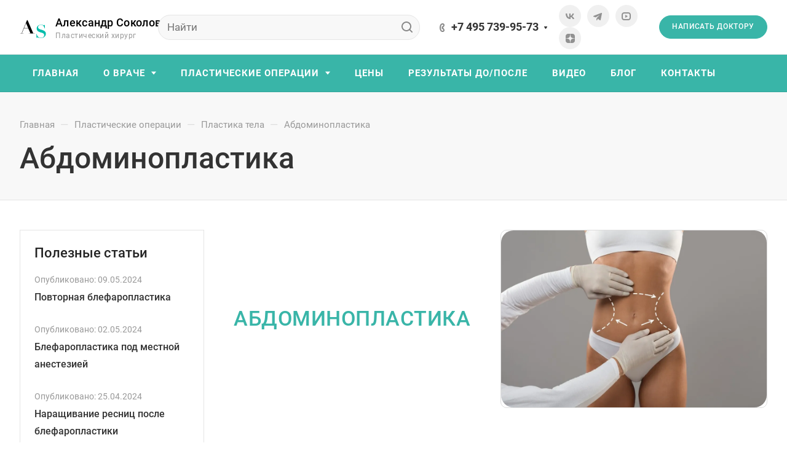

--- FILE ---
content_type: text/html; charset=UTF-8
request_url: https://doctor-sokolov.ru/plastika-tela/abdominoplastika/
body_size: 59185
content:
<!DOCTYPE html>
<html xmlns="http://www.w3.org/1999/xhtml" xml:lang="ru" lang="ru" class="  ">
	<head><link rel="canonical" href="https://doctor-sokolov.ru/plastika-tela/abdominoplastika/" />
		<title>Абдоминопластика в Москве: цены, фото до и после пластики живота - Соколов А. А.</title>
		<meta name="viewport" content="initial-scale=1.0, width=device-width, maximum-scale=1" />
		<meta name="HandheldFriendly" content="true" />
		<meta name="yes" content="yes" />
		<meta name="apple-mobile-web-app-status-bar-style" content="black" />
		<meta name="SKYPE_TOOLBAR" content="SKYPE_TOOLBAR_PARSER_COMPATIBLE" />
		<meta http-equiv="Content-Type" content="text/html; charset=UTF-8" />
<meta name="description" content="Абдоминопластика — что такое пластика живота, фото до и после подтяжки живота, сколько стоит операция в Москве у дипломированного пластического хирурга Соколов А. А. с опытом работы более 20 лет." />

<script data-skip-moving="true">(function(w, d, n) {var cl = "bx-core";var ht = d.documentElement;var htc = ht ? ht.className : undefined;if (htc === undefined || htc.indexOf(cl) !== -1){return;}var ua = n.userAgent;if (/(iPad;)|(iPhone;)/i.test(ua)){cl += " bx-ios";}else if (/Windows/i.test(ua)){cl += ' bx-win';}else if (/Macintosh/i.test(ua)){cl += " bx-mac";}else if (/Linux/i.test(ua) && !/Android/i.test(ua)){cl += " bx-linux";}else if (/Android/i.test(ua)){cl += " bx-android";}cl += (/(ipad|iphone|android|mobile|touch)/i.test(ua) ? " bx-touch" : " bx-no-touch");cl += w.devicePixelRatio && w.devicePixelRatio >= 2? " bx-retina": " bx-no-retina";if (/AppleWebKit/.test(ua)){cl += " bx-chrome";}else if (/Opera/.test(ua)){cl += " bx-opera";}else if (/Firefox/.test(ua)){cl += " bx-firefox";}ht.className = htc ? htc + " " + cl : cl;})(window, document, navigator);</script>


<link href="/bitrix/cache/css/s1/aspro-allcorp3medc/page_070a55e61e979118ff8664319debdb99/page_070a55e61e979118ff8664319debdb99_v1.css?176061543537667"  rel="stylesheet" />
<link href="/bitrix/cache/css/s1/aspro-allcorp3medc/template_a9d70fa7f78f639cb97a09d6b4b7539a/template_a9d70fa7f78f639cb97a09d6b4b7539a_v1.css?1765527973751235"  data-template-style="true" rel="stylesheet" />







				<script data-skip-moving="true" src="/bitrix/js/aspro.allcorp3medc/jquery/jquery-2.1.3.min.js"></script>
				<script data-skip-moving="true" src="/bitrix/templates/aspro-allcorp3medc/js/speed.min.js?=1745393083"></script>
			
<style>html {--theme-base-color: #39b5a8;--theme-base-opacity-color: #39b5a81a;--theme-more-color: #39b5a8;--theme-border-radius:26px;--theme-text-transform:none;--theme-letter-spacing:normal;--theme-button-font-size:0%;--theme-button-padding-2px:0%;--theme-button-padding-1px:0%;--theme-more-color-hue:174;--theme-more-color-saturation:52%;--theme-more-color-lightness:47%;--theme-base-color-hue:174;--theme-base-color-saturation:52%;--theme-base-color-lightness:47%;--theme-lightness-hover-diff:6%}</style>
<style>.switcher-title {font-family: "Roboto", Arial, sans-serif;}</style>
<link href="/bitrix/templates/aspro-allcorp3medc/css/print.min.css?174539308411596" data-template-style="true" rel="stylesheet" media="print">
<script src="/bitrix/templates/aspro-allcorp3medc/vendor/lazysizes.min.js" data-skip-moving="true" defer=""></script>
<script src="/bitrix/templates/aspro-allcorp3medc/vendor/ls.unveilhooks.min.js" data-skip-moving="true" defer=""></script>
<script data-skip-moving="true" src="/bitrix/templates/aspro-allcorp3medc/js/actual.counter.min.js?=1745393083" defer></script>
<link rel="shortcut icon" href="/favicon.ico" type="image/x-icon" />
<link rel="apple-touch-icon" sizes="180x180" href="/include/apple-touch-icon.png" />
<link rel="alternate" media="only screen and (max-width: 640px)" href="https://doctor-sokolov.ru/plastika-tela/abdominoplastika/"/>
<meta property="og:description" content="Абдоминопластика — что такое пластика живота, фото до и после подтяжки живота, сколько стоит операция в Москве у дипломированного пластического хирурга Соколов А. А. с опытом работы более 20 лет." />
<meta property="og:title" content="Абдоминопластика в Москве: цены, фото до и после пластики живота - Соколов А. А." />
<meta property="og:site_name" content="Доктор Соколов" />
<meta property="og:type" content="website" />
<meta property="og:image" content="https://doctor-sokolov.ru/icon.png" />
<link rel="image_src" href="https://doctor-sokolov.ru/icon.png"  />
<meta property="og:image:width" content="38" />
<meta property="og:image:height" content="35" />
<meta property="og:url" content="https://doctor-sokolov.ru/plastika-tela/abdominoplastika/" />



											</head>
	<body class=" site_s1   header_padding-150 side_left region_confirm_normal header_fill_colored all_title_2 menu_lowercase_n fixed_y mfixed_y mfixed_view_always title_position_left mmenu_leftside mheader-v1 footer-v4 fill_bg_ header-v6 title-v4 bottom-icons-panel_n with_phones warning_banner_n theme-light" id="main" data-site="/">
		<div class="bx_areas"></div>

		
		<div id="panel"></div>


								<script data-skip-moving="true">
			var solutionName = 'arAllcorp3MedcOptions';
			var arAsproOptions = window[solutionName] = ({});
		</script>
		<script src="/bitrix/templates/aspro-allcorp3medc/js/setTheme.php?site_id=s1&site_dir=/" data-skip-moving="true"></script>
				<!--'start_frame_cache_options-block'-->					<!--'end_frame_cache_options-block'-->
		<div class="body  hover_">
			<div class="body_media"></div>

						<div id="eyed-panel" class="eyed-panel">
			<div class="eyed-panel__inner">
			<!--noindex-->
			<div class="maxwidth-theme">
				<div class="line-block flexbox--justify-beetwen flexbox--wrap line-block--24-vertical">
					<div class="line-block__item eyed-panel__item" data-option="FONT-SIZE">
						<div class="line-block line-block--8-vertical">
							<div class="line-block__item eyed-panel__item-title font_bold">Размер шрифта</div>
							<div class="line-block__item eyed-panel__item-values">
								<div class="line-block line-block--8">
									<div class="line-block__item">
										<a href="" class="eyed-panel__item-value active" data-option_value="16" rel="nofollow" title="Уменьшенный размер шрифта"><i class="svg inline  svg-inline-" aria-hidden="true" ><svg width="19" height="13" viewBox="0 0 19 13" fill="none" xmlns="http://www.w3.org/2000/svg">
    <path d="M8.96686 11.9968L7.82623 8.82495H3.45905L2.34186 11.9968H0.373108L4.64655 0.528076H6.6778L10.9512 11.9968H8.96686ZM7.33405 7.21558L6.26373 4.1062C6.18561 3.89787 6.07623 3.56974 5.93561 3.12183C5.80019 2.67391 5.70644 2.34578 5.65436 2.13745C5.51373 2.77808 5.308 3.4786 5.03717 4.23901L4.00592 7.21558H7.33405ZM17.67 11.9968L17.3028 10.7937H17.2403C16.8236 11.3197 16.4044 11.6791 15.9825 11.8718C15.5606 12.0593 15.0189 12.1531 14.3575 12.1531C13.5085 12.1531 12.8445 11.9239 12.3653 11.4656C11.8913 11.0072 11.6544 10.3588 11.6544 9.52026C11.6544 8.62964 11.9851 7.95776 12.6465 7.50464C13.308 7.05151 14.3158 6.80412 15.67 6.76245L17.1622 6.71558V6.25464C17.1622 5.70256 17.032 5.2911 16.7715 5.02026C16.5163 4.74422 16.1179 4.6062 15.5762 4.6062C15.1335 4.6062 14.709 4.67131 14.3028 4.80151C13.8965 4.93172 13.5059 5.08537 13.1309 5.26245L12.5372 3.94995C13.0059 3.70516 13.5189 3.52026 14.0762 3.39526C14.6335 3.26506 15.1596 3.19995 15.6544 3.19995C16.7533 3.19995 17.5814 3.43953 18.1387 3.9187C18.7012 4.39787 18.9825 5.15047 18.9825 6.17651V11.9968H17.67ZM14.9356 10.7468C15.6023 10.7468 16.1361 10.5619 16.5372 10.1921C16.9434 9.81714 17.1465 9.2937 17.1465 8.62183V7.87183L16.0372 7.9187C15.1726 7.94995 14.5424 8.09578 14.1465 8.3562C13.7559 8.61141 13.5606 9.00464 13.5606 9.53589C13.5606 9.92131 13.6752 10.2208 13.9044 10.4343C14.1335 10.6427 14.4773 10.7468 14.9356 10.7468Z" fill="black"/>
</svg>
</i></a>
									</div>
									<div class="line-block__item">
										<a href="" class="eyed-panel__item-value" data-option_value="20" 
										rel="nofollow" title="Нормальный размер шрифта"><i class="svg inline  svg-inline-" aria-hidden="true" ><svg width="27" height="17" viewBox="0 0 27 17" fill="none" xmlns="http://www.w3.org/2000/svg">
    <path d="M12.2302 16L10.6618 11.6387H4.65692L3.12079 16H0.413757L6.28973 0.230469H9.0827L14.9587 16H12.2302ZM9.98505 9.42578L8.51337 5.15039C8.40594 4.86393 8.25555 4.41276 8.06219 3.79688C7.876 3.18099 7.74709 2.72982 7.67548 2.44336C7.48212 3.32422 7.19924 4.28743 6.82684 5.33301L5.40887 9.42578H9.98505ZM24.197 16L23.6921 14.3457H23.6061C23.0332 15.069 22.4567 15.5632 21.8766 15.8281C21.2966 16.0859 20.5518 16.2148 19.6423 16.2148C18.475 16.2148 17.5619 15.8997 16.903 15.2695C16.2513 14.6393 15.9255 13.7477 15.9255 12.5947C15.9255 11.3701 16.3802 10.4463 17.2897 9.82324C18.1992 9.2002 19.585 8.86003 21.447 8.80273L23.4987 8.73828V8.10449C23.4987 7.34538 23.3197 6.77962 22.9616 6.40723C22.6107 6.02767 22.0628 5.83789 21.3181 5.83789C20.7093 5.83789 20.1257 5.92741 19.5671 6.10645C19.0085 6.28548 18.4714 6.49674 17.9557 6.74023L17.1393 4.93555C17.7839 4.59896 18.4893 4.34473 19.2556 4.17285C20.0218 3.99382 20.7451 3.9043 21.4255 3.9043C22.9365 3.9043 24.0752 4.23372 24.8415 4.89258C25.6149 5.55143 26.0016 6.58626 26.0016 7.99707V16H24.197ZM20.4372 14.2812C21.3539 14.2812 22.0879 14.027 22.6393 13.5186C23.1979 13.0029 23.4772 12.2832 23.4772 11.3594V10.3281L21.9518 10.3926C20.763 10.4355 19.8965 10.6361 19.3522 10.9941C18.8151 11.3451 18.5466 11.8857 18.5466 12.6162C18.5466 13.1462 18.7041 13.5579 19.0192 13.8516C19.3343 14.138 19.807 14.2812 20.4372 14.2812Z" fill="black"/>
</svg></i></a>
									</div>
									<div class="line-block__item">
										<a href="" class="eyed-panel__item-value" data-option_value="24" rel="nofollow" title=" Увеличенный размер шрифта"><i class="svg inline  svg-inline-" aria-hidden="true" ><svg width="34" height="22" viewBox="0 0 34 22" fill="none" xmlns="http://www.w3.org/2000/svg">
    <path d="M15.4788 21L13.4827 15.4492H5.84009L3.88501 21H0.439697L7.91821 0.929688H11.4729L18.9514 21H15.4788ZM12.6213 12.6328L10.7483 7.19141C10.6116 6.82682 10.4202 6.2526 10.1741 5.46875C9.93709 4.6849 9.77303 4.11068 9.68188 3.74609C9.43579 4.86719 9.07576 6.0931 8.60181 7.42383L6.79712 12.6328H12.6213ZM30.7092 21L30.0667 18.8945H29.9573C29.2281 19.8151 28.4944 20.444 27.7561 20.7812C27.0178 21.1094 26.0699 21.2734 24.9124 21.2734C23.4267 21.2734 22.2646 20.8724 21.426 20.0703C20.5966 19.2682 20.1819 18.1335 20.1819 16.666C20.1819 15.1074 20.7607 13.9316 21.9182 13.1387C23.0758 12.3457 24.8394 11.9128 27.2092 11.8398L29.8206 11.7578V10.9512C29.8206 9.98503 29.5927 9.26497 29.137 8.79102C28.6903 8.30794 27.9931 8.06641 27.0452 8.06641C26.2704 8.06641 25.5276 8.18034 24.8167 8.4082C24.1057 8.63607 23.4221 8.90495 22.7659 9.21484L21.7268 6.91797C22.5471 6.48958 23.4449 6.16602 24.4202 5.94727C25.3954 5.7194 26.316 5.60547 27.1819 5.60547C29.1051 5.60547 30.5543 6.02474 31.5295 6.86328C32.5139 7.70182 33.0061 9.01888 33.0061 10.8145V21H30.7092ZM25.9241 18.8125C27.0907 18.8125 28.025 18.4889 28.7268 17.8418C29.4377 17.1855 29.7932 16.2695 29.7932 15.0938V13.7812L27.8518 13.8633C26.3388 13.918 25.2359 14.1732 24.5432 14.6289C23.8596 15.0755 23.5178 15.7637 23.5178 16.6934C23.5178 17.3678 23.7183 17.8919 24.1194 18.2656C24.5204 18.6302 25.122 18.8125 25.9241 18.8125Z" fill="black"/>
</svg></i></a>
									</div>
								</div>
							</div>
						</div>
					</div>
					<div class="line-block__item eyed-panel__item" data-option="COLOR-SCHEME">
						<div class="line-block line-block--8-vertical">
							<div class="line-block__item eyed-panel__item-title font_bold">Цвет фона и шрифта</div>
							<div class="line-block__item eyed-panel__item-values">
								<div class="line-block line-block--8">
									<div class="line-block__item">
										<a href="" class="eyed-panel__item-value active" data-option_value="black" rel="nofollow" title="Черным по белому фону"><span><i class="svg inline  svg-inline-" aria-hidden="true" ><svg width="12" height="18" viewBox="0 0 12 18" fill="none" xmlns="http://www.w3.org/2000/svg">
    <path d="M10 10.7227H11.9962V17.0028H9.36823V13H0V0H2.72461V10.7324H7.28418V0H10V10.7227Z" fill="black"/>
</svg></i></span></a>
									</div>
									<div class="line-block__item">
										<a href="" class="eyed-panel__item-value" data-option_value="yellow" rel="nofollow" title="Желтым по черному фону"><span><i class="svg inline  svg-inline-" aria-hidden="true" ><svg width="12" height="18" viewBox="0 0 12 18" fill="none" xmlns="http://www.w3.org/2000/svg">
    <path d="M10 10.7227H11.9962V17.0028H9.36823V13H0V0H2.72461V10.7324H7.28418V0H10V10.7227Z" fill="#FFFF00"/>
</svg></i></span></a>
									</div>
									<div class="line-block__item">
										<a href="" class="eyed-panel__item-value" data-option_value="blue" rel="nofollow" title="Синим по голубому фону"><span><i class="svg inline  svg-inline-" aria-hidden="true" ><svg width="12" height="18" viewBox="0 0 12 18" fill="none" xmlns="http://www.w3.org/2000/svg">
    <path d="M10 10.7227H11.9962V17.0028H9.36823V13H0V0H2.72461V10.7324H7.28418V0H10V10.7227Z" fill="#133C58"/>
</svg></i></span></a>
									</div>
								</div>
							</div>
						</div>
					</div>
					<div class="line-block__item eyed-panel__item" data-option="IMAGES">
						<div class="line-block line-block--8-vertical">
							<div class="line-block__item eyed-panel__item-title font_bold">Изображения</div>
							<div class="line-block__item eyed-panel__item-values">
								<div class="line-block line-block--8">
									<div class="line-block__item">
										<a href="" class="eyed-panel__item-value active" data-option_value="1" rel="nofollow" title="Отображать изображения"><i class="svg inline  svg-inline-" aria-hidden="true" ><svg width="23" height="16" viewBox="0 0 23 16" fill="none" xmlns="http://www.w3.org/2000/svg">
    <path fill-rule="evenodd" clip-rule="evenodd" d="M6.99999 3C6.99999 4.65685 5.65684 6 3.99999 6C2.34314 6 0.99999 4.65685 0.99999 3C0.99999 1.34315 2.34314 0 3.99999 0C5.65684 0 6.99999 1.34315 6.99999 3ZM5.24741 8.86009L0.451182 14.3415C-0.114578 14.9881 0.344599 16 1.20376 16H13L6.75257 8.86009C6.35416 8.40476 5.64583 8.40476 5.24741 8.86009ZM12.2137 3.00071L8.52538 7.69489L15.9999 15.9999H21.9425C22.777 15.9999 23.2444 15.0382 22.7288 14.3821L13.7863 3.00071C13.3859 2.49114 12.614 2.49114 12.2137 3.00071Z" fill="black"/>
</svg></i></a>
									</div>
									<div class="line-block__item">
										<a href="" class="eyed-panel__item-value" data-option_value="0" rel="nofollow" title="Скрывать изображения"><i class="svg inline  svg-inline-" aria-hidden="true" ><svg width="20" height="20" viewBox="0 0 20 20" fill="none" xmlns="http://www.w3.org/2000/svg">
    <path fill-rule="evenodd" clip-rule="evenodd" d="M17 10C17 13.866 13.866 17 10 17C8.6099 17 7.31444 16.5948 6.22529 15.8961L15.8961 6.22529C16.5948 7.31444 17 8.6099 17 10ZM4.06915 18.0522C5.72846 19.2764 7.77973 20 10 20C15.5228 20 20 15.5228 20 10C20 4.47715 15.5228 0 10 0C4.47715 0 0 4.47715 0 10C0 12.2203 0.723592 14.2716 1.94782 15.9309L1.9023 15.9764L2.2681 16.3422C2.68477 16.8496 3.15041 17.3152 3.6578 17.7319L4.02362 18.0977L4.06915 18.0522ZM4.10396 13.7748L13.7748 4.10396C12.6856 3.40521 11.3901 3 10 3C6.13401 3 3 6.13401 3 10C3 11.3901 3.40521 12.6856 4.10396 13.7748Z" fill="black"/>
</svg></i></a>
									</div>
								</div>
							</div>
						</div>
					</div>
					<div class="line-block__item eyed-panel__item" data-option="SPEAKER">
						<div class="line-block line-block--8-vertical">
							<div class="line-block__item eyed-panel__item-title font_bold">Озвучивание текста</div>
							<div class="line-block__item eyed-panel__item-values">
								<div class="line-block line-block--8">
									<div class="line-block__item">
										<a href="" class="eyed-panel__item-value active" data-option_value="1" title="Озвучивать текст" rel="nofollow"><i class="svg inline  svg-inline-" aria-hidden="true" ><svg width="25" height="19" viewBox="0 0 25 19" fill="none" xmlns="http://www.w3.org/2000/svg">
    <path fill-rule="evenodd" clip-rule="evenodd" d="M5 12H2C0.895431 12 0 11.1046 0 9.99999V7.99998C0 6.89541 0.895424 5.99998 1.99999 5.99997L5 5.99996L10.2668 0.321492C10.8851 -0.345077 12 0.0923814 12 1.00153V17.0071C12 17.9166 10.8843 18.3538 10.2663 17.6865L5 12ZM23.7591 4.1292C23.1194 2.58498 22.1819 1.18187 21 -3.15548e-05L19.6087 1.39131C20.6078 2.39049 21.4004 3.5767 21.9412 4.88219C22.4819 6.18769 22.7603 7.58691 22.7603 8.99997C22.7603 10.413 22.4819 11.8122 21.9412 13.1177C21.4004 14.4232 20.6078 15.6094 19.6087 16.6086L21 18C22.1819 16.8181 23.1194 15.415 23.7591 13.8707C24.3987 12.3265 24.7279 10.6714 24.7279 8.99997C24.7279 7.32851 24.3987 5.67343 23.7591 4.1292ZM18.2294 2.30707C19.1083 3.186 19.8055 4.22943 20.2812 5.3778C20.7568 6.52617 21.0016 7.75698 21.0016 8.99997C21.0016 10.243 20.7568 11.4738 20.2812 12.6221C19.8055 13.7705 19.1083 14.8139 18.2294 15.6929L16.8317 14.2952C17.5271 13.5999 18.0787 12.7743 18.4551 11.8657C18.8314 10.9572 19.0251 9.98339 19.0251 8.99997C19.0251 8.01655 18.8314 7.04275 18.4551 6.13419C18.0787 5.22562 17.5271 4.40008 16.8317 3.7047L18.2294 2.30707ZM17.1192 9.07167C17.1342 7.50657 16.6595 5.97594 15.7615 4.69398L14.4778 5.59316C15.1883 6.60742 15.5639 7.81841 15.552 9.05669C15.5402 10.295 15.1415 11.4986 14.4118 12.4991L15.6781 13.4226C16.6004 12.158 17.1043 10.6368 17.1192 9.07167Z" fill="black"/>
</svg></i></a>
									</div>
									<div class="line-block__item">
										<a href="" class="eyed-panel__item-value" data-option_value="0" title="Не озвучивать текст" rel="nofollow"><i class="svg inline  svg-inline-" aria-hidden="true" ><svg width="20" height="20" viewBox="0 0 20 20" fill="none" xmlns="http://www.w3.org/2000/svg">
    <path fill-rule="evenodd" clip-rule="evenodd" d="M17 10C17 13.866 13.866 17 10 17C8.6099 17 7.31444 16.5948 6.22529 15.8961L15.8961 6.22529C16.5948 7.31444 17 8.6099 17 10ZM4.06915 18.0522C5.72846 19.2764 7.77973 20 10 20C15.5228 20 20 15.5228 20 10C20 4.47715 15.5228 0 10 0C4.47715 0 0 4.47715 0 10C0 12.2203 0.723592 14.2716 1.94782 15.9309L1.9023 15.9764L2.2681 16.3422C2.68477 16.8496 3.15041 17.3152 3.6578 17.7319L4.02362 18.0977L4.06915 18.0522ZM4.10396 13.7748L13.7748 4.10396C12.6856 3.40521 11.3901 3 10 3C6.13401 3 3 6.13401 3 10C3 11.3901 3.40521 12.6856 4.10396 13.7748Z" fill="black"/>
</svg></i></a>
									</div>
								</div>
							</div>
						</div>
					</div>
					<div class="line-block__item">
						<div class="btn btn-default eyed-toggle eyed-toggle--off font_bold"><i class="svg inline  svg-inline-" aria-hidden="true" ><svg width="22" height="14" viewBox="0 0 22 14" fill="none" xmlns="http://www.w3.org/2000/svg">
    <path fill-rule="evenodd" clip-rule="evenodd" d="M16.4576 3.84755C17.9142 4.86718 19.1161 6.0974 19.9011 7C19.1161 7.9026 17.9142 9.13282 16.4576 10.1524C14.88 11.2568 13.1674 12 11.4625 12C9.75763 12 8.04508 11.2568 6.46746 10.1524C5.01083 9.13282 3.80896 7.9026 3.02394 7C3.80896 6.0974 5.01083 4.86718 6.46746 3.84755C6.519 3.81148 6.57068 3.77578 6.6225 3.74049C6.51809 4.14288 6.46252 4.56495 6.46252 5C6.46252 7.76142 8.7011 10 11.4625 10C14.2239 10 16.4625 7.76142 16.4625 5C16.4625 4.56495 16.407 4.14288 16.3025 3.74049C16.3544 3.77578 16.406 3.81148 16.4576 3.84755ZM11.4625 0C16.0118 0 19.916 3.92521 21.5903 5.89701C22.1366 6.54044 22.1366 7.45956 21.5903 8.10299C19.916 10.0748 16.0118 14 11.4625 14C6.91329 14 3.00906 10.0748 1.3348 8.10299C0.788465 7.45956 0.788465 6.54044 1.3348 5.89701C3.00906 3.92521 6.91329 0 11.4625 0ZM11.4625 2C9.80567 2 8.46252 3.34315 8.46252 5C8.46252 6.65685 9.80567 8 11.4625 8C13.1194 8 14.4625 6.65685 14.4625 5C14.4625 3.34315 13.1194 2 11.4625 2Z" fill="black"/>
</svg></i>Обычная версия сайта</div>
					</div>
				</div>
			</div>
			<!--/noindex-->
		</div>
					</div>			<div class="visible-lg visible-md title-v4" data-ajax-block="HEADER" data-ajax-callback="headerInit">
				
<div class="mega-fixed-menu header--color_dark mega-fixed-menu--dark" data-src="" style="background: url(/upload/iblock/d88/u4rzn663cugfmgbwmjglnjwcdqb0exjk.jpg) no-repeat center;">
	<div class="mega-fixed-menu__row ">
		<div class="line-block line-block--100 line-block--32-1400">
						<div class="line-block__item">
				<div class="logo no-shrinked ">
					<a class="menu-light-icon-fill banner-light-icon-fill" href="/"><svg width="61" height="52" viewBox="0 0 61 52" fill="none" xmlns="http://www.w3.org/2000/svg">
<path d="M14.726 17.102L19.682 28.568H10.022L14.726 17.102ZM0.95 40.412V41H8.888V40.412H5.15L9.812 29.156H19.892L24.764 40.412H20.858V41H34.97V40.412H31.358L18.128 9.92H16.994L4.478 40.412H0.95Z" fill="#010101"/>
<path d="M38.646 41.676V51H39.318C39.458 50.608 39.612 50.356 39.78 50.244C39.948 50.104 40.228 50.034 40.62 50.034C40.9 50.034 41.32 50.118 41.88 50.286C42.468 50.454 43.126 50.636 43.854 50.832C44.61 51 45.408 51.168 46.248 51.336C47.116 51.504 47.984 51.588 48.852 51.588C50.588 51.588 52.156 51.322 53.556 50.79C54.984 50.23 56.202 49.488 57.21 48.564C58.246 47.64 59.044 46.562 59.604 45.33C60.164 44.098 60.444 42.796 60.444 41.424C60.444 40.024 60.178 38.848 59.646 37.896C59.142 36.944 58.47 36.132 57.63 35.46C56.79 34.788 55.824 34.242 54.732 33.822C53.668 33.374 52.562 32.968 51.414 32.604C50.294 32.24 49.188 31.89 48.096 31.554C47.032 31.218 46.08 30.826 45.24 30.378C44.4 29.902 43.714 29.342 43.182 28.698C42.678 28.054 42.426 27.242 42.426 26.262C42.426 25.618 42.58 24.988 42.888 24.372C43.196 23.756 43.644 23.196 44.232 22.692C44.82 22.188 45.534 21.782 46.374 21.474C47.242 21.166 48.236 21.012 49.356 21.012C50.728 21.012 51.862 21.25 52.758 21.726C53.654 22.202 54.396 22.832 54.984 23.616C55.572 24.372 56.048 25.226 56.412 26.178C56.804 27.13 57.168 28.096 57.504 29.076H58.05V21.096H57.378C57.238 21.432 57.098 21.67 56.958 21.81C56.846 21.922 56.594 21.978 56.202 21.978C55.866 21.978 55.488 21.894 55.068 21.726C54.676 21.558 54.214 21.39 53.682 21.222C53.15 21.026 52.534 20.844 51.834 20.676C51.134 20.508 50.322 20.424 49.398 20.424C47.942 20.424 46.584 20.676 45.324 21.18C44.092 21.656 43.028 22.3 42.132 23.112C41.236 23.896 40.536 24.806 40.032 25.842C39.528 26.878 39.276 27.956 39.276 29.076C39.276 30.588 39.514 31.848 39.99 32.856C40.494 33.864 41.152 34.718 41.964 35.418C42.776 36.09 43.7 36.65 44.736 37.098C45.772 37.518 46.836 37.896 47.928 38.232C49.02 38.54 50.084 38.848 51.12 39.156C52.156 39.464 53.08 39.842 53.892 40.29C54.704 40.738 55.348 41.298 55.824 41.97C56.328 42.642 56.58 43.496 56.58 44.532C56.58 45.092 56.468 45.75 56.244 46.506C56.02 47.234 55.628 47.934 55.068 48.606C54.536 49.278 53.794 49.852 52.842 50.328C51.89 50.776 50.672 51 49.188 51C48.768 51 48.306 51 47.802 51C47.326 50.972 46.808 50.888 46.248 50.748C45.716 50.58 45.142 50.328 44.526 49.992C43.938 49.656 43.322 49.166 42.678 48.522C42.09 47.962 41.586 47.36 41.166 46.716C40.774 46.044 40.438 45.4 40.158 44.784C39.906 44.14 39.71 43.552 39.57 43.02C39.43 42.46 39.332 42.012 39.276 41.676H38.646Z" fill="#00BDAB"/>
</svg>
</a>				</div>
			</div>

												<div class="line-block__item hide-1100 " data-ajax-load-block="HEADER_TOGGLE_SLOGAN">
								
																				<div class="slogan font_sm">
									<div class="slogan__text banner-light-text menu-light-text">
										Готовое решение для <br>
медицинского центра									</div>
								</div>
														
								
			</div>


					</div>

		<div class="line-block line-block--48">
												<div class="line-block__item no-shrinked " data-ajax-load-block="HEADER_TOGGLE_PHONE">
								
												<div class="icon-block--with_icon ">
								<div class="phones">
																		<div class="phones__phones-wrapper">
																						
								<div class="phones__inner phones__inner--big fill-theme-parent">
								<span class="icon-block__only-icon banner-light-icon-fill menu-light-icon-fill fill-theme-target">
					<i class="svg inline  svg-inline-" aria-hidden="true" ><svg width="14" height="18" viewBox="0 0 14 18" fill="none" xmlns="http://www.w3.org/2000/svg">
<path fill-rule="evenodd" clip-rule="evenodd" d="M6.63104 7.97841C6.80463 8.37048 7.0041 8.78717 7.15518 9.07225C7.27009 9.28907 7.49877 9.67951 7.75313 10.0735C7.76214 10.0675 7.77119 10.0616 7.78029 10.0557C8.42453 9.63686 9.0857 9.68158 9.33213 9.70774C9.65095 9.7416 9.94005 9.82627 10.1562 9.90146C10.5996 10.0556 11.0572 10.2844 11.4507 10.5088C11.8534 10.7384 12.2607 11.0047 12.6067 11.2698C12.7791 11.4018 12.9587 11.5506 13.1228 11.7095C13.2598 11.8422 13.4996 12.0889 13.6819 12.4208C13.9567 12.9214 13.9912 13.4324 13.9984 13.6733C14.0076 13.9837 13.9774 14.2994 13.9216 14.5917C13.8662 14.8818 13.7732 15.2138 13.6215 15.5388C13.4853 15.8308 13.2157 16.3046 12.7088 16.6593C12.2763 16.9621 12.101 17.0614 11.5704 17.3623C11.5097 17.3967 11.4445 17.4337 11.3736 17.4739C10.0199 18.2431 8.63271 17.9822 7.88102 17.8407C7.83467 17.832 7.79075 17.8237 7.74939 17.8162C6.75715 17.6353 5.7137 16.9402 4.80916 16.0871C3.83349 15.1669 2.7972 13.855 1.8574 12.1001C-0.0332021 8.56968 -0.11428 5.48344 0.0632851 4.44905C0.155366 3.91264 0.377274 3.31038 0.67849 2.76835C0.975733 2.23348 1.45254 1.57218 2.16387 1.10241C2.86272 0.640891 3.08665 0.498187 3.5503 0.267086C4.05424 0.0159067 4.54851 -0.00825558 4.84873 0.00182873C5.18399 0.01309 5.50575 0.0758517 5.78987 0.161581C6.29082 0.312738 7.02383 0.643641 7.53773 1.30319C7.84738 1.70061 7.96266 2.13768 8.0032 2.29536C8.0629 2.52757 8.10186 2.76842 8.12854 2.98699C8.18252 3.42919 8.20461 3.93488 8.19668 4.4186C8.1889 4.89393 8.15099 5.42764 8.05633 5.9073C8.00998 6.14217 7.93607 6.43773 7.80765 6.73085C7.7078 6.95878 7.43069 7.53172 6.78987 7.89289C6.7363 7.92309 6.68325 7.95156 6.63104 7.97841ZM4.36756 7.68433C4.55311 8.29107 5.08198 9.4331 5.38688 10.0084C5.69177 10.5837 6.4713 11.8462 6.90539 12.2852C7.33947 12.7242 7.68815 12.619 7.8981 12.5196C7.99603 12.4732 8.11572 12.3629 8.26158 12.2285C8.42842 12.0748 8.62948 11.8895 8.87134 11.7322C9.32463 11.4376 11.633 12.8464 11.9276 13.3829C12.1 13.6969 11.9533 14.7465 11.561 15.0211C11.208 15.2682 11.1075 15.3251 10.5781 15.6255C10.5193 15.6588 10.4551 15.6952 10.3847 15.7353C9.68103 16.1351 8.95879 16.0037 8.10853 15.8487C7.25828 15.6936 5.31836 14.3246 3.62164 11.1563C1.92491 7.98792 1.93885 5.3504 2.03552 4.78725C2.13219 4.22409 2.57448 3.22841 3.267 2.77107C3.95952 2.31373 4.09679 2.22961 4.44334 2.05688C4.78989 1.88414 5.64012 2.12285 5.95894 2.53204C6.27777 2.94122 6.32266 5.86013 5.80696 6.15079C5.54379 6.29912 5.29676 6.38092 5.09355 6.44822C4.89855 6.5128 4.74389 6.56401 4.65399 6.64783C4.65164 6.65003 4.64927 6.65224 4.64688 6.65446C4.4631 6.8257 4.18439 7.08538 4.36756 7.68433Z" fill="#888888"/>
</svg></i>				</span>
				<span class="icon-block__icon banner-light-icon-fill menu-light-icon-fill">
					<i class="svg inline  svg-inline-" aria-hidden="true" ><svg width="8" height="14" viewBox="0 0 8 14" fill="none" xmlns="http://www.w3.org/2000/svg">
<path fill-rule="evenodd" clip-rule="evenodd" d="M4.34544 9.19035C4.3752 9.1854 4.40497 9.18018 4.43443 9.17502C4.57281 9.15079 4.70419 9.12778 4.79424 9.13924C4.98831 9.16393 5.27614 9.5452 5.52934 10.0011C5.80442 10.4963 6.00721 10.9435 5.99815 11.2339C5.9891 11.5243 5.52934 11.9971 5.27589 11.9988C5.02244 12.0005 4.84757 11.9988 4.38109 11.9511C3.9146 11.9034 3.24475 11.4539 3.05287 11.15C3.01142 11.0843 2.9725 11.0222 2.93476 10.9589C2.79777 10.7292 2.67639 10.4843 2.50683 10.0011C2.38177 9.64464 2.27993 9.27989 2.2013 8.9099C2.14516 8.64574 2.10086 8.3789 2.06839 8.11052C2.02384 7.74223 2.00157 7.37103 2.00158 6.99983C2.00159 6.62863 2.02389 6.25743 2.06846 5.88914C2.09963 5.63166 2.14168 5.37559 2.19462 5.12194C2.27415 4.74093 2.37824 4.36536 2.50691 3.99859C2.67086 3.53124 2.78974 3.27887 2.92127 3.05774C2.96323 2.9872 3.00647 2.91984 3.05287 2.8497C3.24475 2.55965 3.88724 2.09621 4.38109 2.04852C4.8225 2.0059 5.01031 2.00383 5.20555 2.00168C5.22875 2.00142 5.25205 2.00116 5.27589 2.00084C5.50043 1.99777 5.99548 2.46384 5.99815 2.76576C6.00082 3.06768 5.80442 3.50335 5.52934 3.99859C5.27614 4.45445 5.03412 4.83208 4.79424 4.86041C4.67301 4.87473 4.50319 4.84587 4.34543 4.81906C4.34446 4.8189 4.34349 4.81873 4.34253 4.81857C4.18927 4.79252 4.04775 4.76868 3.97373 4.78862C3.82312 4.82918 3.54967 4.93563 3.49577 5.30943C3.4932 5.32726 3.49073 5.34436 3.48836 5.36079C3.44104 5.68869 3.43248 5.74799 3.41183 5.99941C3.38433 6.33416 3.37058 6.66702 3.37058 6.99987C3.37058 7.3327 3.38433 7.66553 3.41183 8.00024L3.4131 8.0158C3.43387 8.26866 3.44294 8.37914 3.49577 8.69023C3.54967 9.00762 3.74545 9.17549 3.97986 9.2127C4.08232 9.22896 4.21374 9.21225 4.34544 9.19035ZM5.37457 6.77929C6.14981 6.56283 6.59901 5.993 6.72764 5.82983L6.72889 5.82825C6.95961 5.53558 7.15007 5.20246 7.27928 4.96984C7.43376 4.69172 7.59825 4.374 7.72726 4.05043C7.84309 3.75989 8.00443 3.28778 7.99965 2.74807C7.99459 2.17599 7.77645 1.73588 7.64424 1.50955C7.49263 1.24999 7.31188 1.03239 7.1437 0.862322C6.97566 0.692392 6.7691 0.518305 6.5318 0.372388C6.36872 0.272112 5.89055 -0.00858388 5.24849 0.000201648C5.22601 0.000509335 5.20348 0.000767052 5.18064 0.00102835C4.96138 0.00353635 4.71253 0.00638317 4.18864 0.056969C3.48664 0.124753 2.88759 0.440169 2.52245 0.674477C2.16526 0.903692 1.69714 1.27167 1.38331 1.74608C1.09444 2.18276 0.885227 2.57501 0.618097 3.33648C0.204199 4.51633 4.27173e-05 5.76124 6.70177e-09 6.99976C-4.27039e-05 8.23838 0.204061 9.48338 0.618057 10.6633C0.893193 11.4474 1.10375 11.8115 1.3601 12.2177C1.69309 12.7452 2.20651 13.1264 2.55172 13.3424C2.91355 13.5689 3.50343 13.8727 4.17747 13.9416C4.7199 13.997 4.96732 14.0017 5.28924 13.9996C5.89878 13.9955 6.3547 13.7409 6.55244 13.6179C6.80037 13.4635 7.01009 13.2804 7.17649 13.1062C7.34392 12.9308 7.51551 12.7142 7.65817 12.4628C7.78234 12.2439 7.98212 11.8299 7.99876 11.2962C8.01649 10.7279 7.84015 10.23 7.72897 9.95186C7.59938 9.62767 7.4336 9.30764 7.27928 9.02981C7.11975 8.74261 6.91803 8.42008 6.68541 8.1374C6.57069 7.99798 6.40884 7.81945 6.202 7.65484C6.06387 7.54492 5.77994 7.33821 5.3746 7.22192C5.37135 7.07433 5.37134 6.92688 5.37457 6.77929Z" fill="#888888"/>
</svg></i>				</span>

									<a class="phones__phone-link phones__phone-first dark_link banner-light-text menu-light-text icon-block__name" href="tel:+74957399573">+7 495 739-95-73</a>
													<div class="phones__dropdown">
						<div class="dropdown dropdown--relative">
																							<div class="phones__phone-more dropdown__item color-theme-hover dropdown__item--first dropdown__item--last">
									<a class="phones__phone-link dark_link phones__phone-link--no_descript" rel="nofollow" href="tel:+74957399573">+7 495 739-95-73</a>
								</div>
																													<div class="phones__dropdown-item callback-item">
									<div class="animate-load btn btn-default btn-wide" data-event="jqm" data-param-id="43" data-name="callback">
										Заказать звонок									</div>
								</div>
																												<div class="phones__dropdown-item">
													<div class="email__title phones__dropdown-title">
						E-mail					</div>
				
				<div class="phones__dropdown-value">
										<div>
						<a class="dark_link" href="mailto:info@ds.rabbitmedia.ru">dr-sokolov@yandex.ru</a>					</div>
				</div>

									</div>
																									<div class="phones__dropdown-item">
				
									<div class="address__title phones__dropdown-title">
						Адрес					</div>
				
				<div class="phones__dropdown-value">
										<div class="address__text address__text--large ">
						<a href="/kontakti/">г. Москва, Научный проезд дом 14А строение 2</a><br>					</div>
				</div>

									</div>
																						<div class="phones__dropdown-item">
			
							<div class="schedule__title phones__dropdown-title">
					Режим работы				</div>
			
			<div class="phones__dropdown-value">
								<div class="schedule__text  ">
											Пн. – Пт.: с 9:00 до 18:00									</div>
			</div>

							</div>
									
	<!-- noindex -->
		<div class="social  social--picture-image">
		<ul class="social__items social__items--size-large social__items--type-icon">
																														<li class="social__item social__item--image vk ">
							<a class="social__link fill-theme-hover banner-light-icon-fill menu-light-icon-fill" href="https://vk.com/dr_sokolov?ysclid=mecv1vir77289614658" target="_blank" rel="nofollow" title="ВКонтакте">
															</a>
						</li>
																																																																	<li class="social__item social__item--image tel ">
							<a class="social__link fill-theme-hover banner-light-icon-fill menu-light-icon-fill" href="https://t.me/doctorsokolov" target="_blank" rel="nofollow" title="Telegram">
															</a>
						</li>
																																												<li class="social__item social__item--image yt ">
							<a class="social__link fill-theme-hover banner-light-icon-fill menu-light-icon-fill" href="https://www.youtube.com/user/PSAlexanderSokolov/featured?view_as=subscriber" target="_blank" rel="nofollow" title="YouTube">
															</a>
						</li>
																																																																								<li class="social__item social__item--image zen ">
							<a class="social__link fill-theme-hover banner-light-icon-fill menu-light-icon-fill" href="https://dzen.ru/dr_sokolov?ysclid=mect6f08xj768784535" target="_blank" rel="nofollow" title="Яндекс Дзен">
															</a>
						</li>
																																															</ul>

			</div>
		<!-- /noindex -->
						</div>
					</div>
											<span class="more-arrow banner-light-icon-fill menu-light-icon-fill fill-dark-light-block">
							<svg width="7" height="5" viewBox="0 0 7 5" fill="none" xmlns="http://www.w3.org/2000/svg">
<path d="M5.55157 0.0181274H1.45448C1.05285 0.0181274 0.815132 0.46773 1.04127 0.799648L3.08402 3.79799C3.28217 4.08883 3.71079 4.08939 3.90971 3.79907L5.96405 0.800736C6.19139 0.468921 5.9538 0.0181274 5.55157 0.0181274Z" fill="#333333"/>
</svg>
						</span>
												</div>
																		</div>

																	</div>
							</div>
						
								
			</div>


			
									<div class="line-block__item " data-ajax-load-block="HEADER_TOGGLE_BUTTON">
								
												<div class="header-button">
								    <div class="btn animate-load btn-default"  data-event="jqm" data-param-id="48">Написать доктору</div>
							</div>
						
								
			</div>


					</div>
	</div>

	<div class="mega-fixed-menu__row mega-fixed-menu__row--overflow mega-fixed-menu__main-part">
				<!-- noindex -->
			<div class="burger-menu burger-menu--dark">
								<div class="burger-menu__item--large  burger-menu__item--first burger-menu__item--current   ">
				<a class="burger-menu__link--large burger-menu__link--light switcher-title dark_link" href="/">
					Главная				</a>
				<span class="burger-menu__item-delimiter"></span>
							</div>
											<div class="burger-menu__item--large    burger-menu__item--dropdown ">
				<a class="burger-menu__link--large burger-menu__link--light switcher-title dark_link" href="/o-vrache/">
					О враче				</a>
				<span class="burger-menu__item-delimiter"></span>
									<ul class="burger-menu__dropdown--right">
																				<li class="burger-menu__dropdown-item--middle  ">
								<div class="burger-menu__link-wrapper">
									<a class="burger-menu__link--middle burger-menu__link--light font_18 dark_link" href="/licenzii-i-sertifikati/" title="Лицензии и сертификаты">
										Лицензии и сертификаты									</a>
									
																	</div>
															</li>
											</ul>
							</div>
											<div class="burger-menu__item--large    burger-menu__item--dropdown ">
				<a class="burger-menu__link--large burger-menu__link--light switcher-title dark_link" href="/plasticheskie-operacii/">
					Пластические операции				</a>
				<span class="burger-menu__item-delimiter"></span>
									<ul class="burger-menu__dropdown--right">
																				<li class="burger-menu__dropdown-item--middle burger-menu__dropdown-item--with-dropdown ">
								<div class="burger-menu__link-wrapper">
									<a class="burger-menu__link--middle burger-menu__link--light font_18 dark_link" href="/plastika-grudi/" title="Пластика груди">
										Пластика груди									</a>
									
																			<i class="svg inline  svg-inline- burger-menu__dropdown-right-arrow bg-theme-hover" aria-hidden="true" ><svg width="3" height="5" viewBox="0 0 3 5" fill="none" xmlns="http://www.w3.org/2000/svg">
<path d="M3 2.5L0 5L0 0L3 2.5Z" fill="#333333"/>
</svg>
</i>																	</div>
																	<ul class="burger-menu__dropdown--bottom">
																					<li class="burger-menu__dropdown-item--small ">
												<a class="burger-menu__link--small burger-menu__link--light font_14 dark_link" href="/plastika-grudi/uvelichenie-grudi/" title="Увеличение груди">
													Увеличение груди												</a>
											</li>
																					<li class="burger-menu__dropdown-item--small ">
												<a class="burger-menu__link--small burger-menu__link--light font_14 dark_link" href="/plastika-grudi/korrekciya-formi-areol-i-soskov/" title="Коррекция формы ареол и сосков">
													Коррекция формы ареол и сосков												</a>
											</li>
																					<li class="burger-menu__dropdown-item--small ">
												<a class="burger-menu__link--small burger-menu__link--light font_14 dark_link" href="/plastika-grudi/podtyazhka-grudi/" title="Подтяжка груди">
													Подтяжка груди												</a>
											</li>
																					<li class="burger-menu__dropdown-item--small ">
												<a class="burger-menu__link--small burger-menu__link--light font_14 dark_link" href="/plastika-grudi/umenshenie-grudi/" title="Уменьшение груди">
													Уменьшение груди												</a>
											</li>
																			</ul>
															</li>
																				<li class="burger-menu__dropdown-item--middle burger-menu__dropdown-item--with-dropdown ">
								<div class="burger-menu__link-wrapper">
									<a class="burger-menu__link--middle burger-menu__link--light font_18 dark_link" href="/plastika-lica/" title="Пластика лица">
										Пластика лица									</a>
									
																			<i class="svg inline  svg-inline- burger-menu__dropdown-right-arrow bg-theme-hover" aria-hidden="true" ><svg width="3" height="5" viewBox="0 0 3 5" fill="none" xmlns="http://www.w3.org/2000/svg">
<path d="M3 2.5L0 5L0 0L3 2.5Z" fill="#333333"/>
</svg>
</i>																	</div>
																	<ul class="burger-menu__dropdown--bottom">
																					<li class="burger-menu__dropdown-item--small ">
												<a class="burger-menu__link--small burger-menu__link--light font_14 dark_link" href="/plastika-lica/blefaroplastikaplastika/" title="Блефаропластика">
													Блефаропластика												</a>
											</li>
																					<li class="burger-menu__dropdown-item--small ">
												<a class="burger-menu__link--small burger-menu__link--light font_14 dark_link" href="/plastika-lica/zolotie-niti/" title="Золотые нити (нитевой лифтинг)">
													Золотые нити (нитевой лифтинг)												</a>
											</li>
																					<li class="burger-menu__dropdown-item--small ">
												<a class="burger-menu__link--small burger-menu__link--light font_14 dark_link" href="/plastika-lica/mentoplastika/" title="Ментопластика">
													Ментопластика												</a>
											</li>
																					<li class="burger-menu__dropdown-item--small ">
												<a class="burger-menu__link--small burger-menu__link--light font_14 dark_link" href="/plastika-lica/otoplastika/" title="Отопластика">
													Отопластика												</a>
											</li>
																					<li class="burger-menu__dropdown-item--small ">
												<a class="burger-menu__link--small burger-menu__link--light font_14 dark_link" href="/plastika-lica/plastika-lba/" title="Пластика лба">
													Пластика лба												</a>
											</li>
																					<li class="burger-menu__dropdown-item--small ">
												<a class="burger-menu__link--small burger-menu__link--light font_14 dark_link" href="/plastika-lica/rinoplastika/" title="Ринопластика">
													Ринопластика												</a>
											</li>
																					<li class="burger-menu__dropdown-item--small ">
												<a class="burger-menu__link--small burger-menu__link--light font_14 dark_link" href="/plastika-lica/feslifting/" title="Фейслифтинг">
													Фейслифтинг												</a>
											</li>
																			</ul>
															</li>
																				<li class="burger-menu__dropdown-item--middle burger-menu__dropdown-item--with-dropdown ">
								<div class="burger-menu__link-wrapper">
									<a class="burger-menu__link--middle burger-menu__link--light font_18 dark_link" href="/plastika-tela/" title="Пластика тела">
										Пластика тела									</a>
									
																			<i class="svg inline  svg-inline- burger-menu__dropdown-right-arrow bg-theme-hover" aria-hidden="true" ><svg width="3" height="5" viewBox="0 0 3 5" fill="none" xmlns="http://www.w3.org/2000/svg">
<path d="M3 2.5L0 5L0 0L3 2.5Z" fill="#333333"/>
</svg>
</i>																	</div>
																	<ul class="burger-menu__dropdown--bottom">
																					<li class="burger-menu__dropdown-item--small burger-menu__dropdown-item--active">
												<a class="burger-menu__link--small burger-menu__link--light font_14 dark_link" href="/plastika-tela/abdominoplastika/" title="Абдоминопластика">
													Абдоминопластика												</a>
											</li>
																					<li class="burger-menu__dropdown-item--small ">
												<a class="burger-menu__link--small burger-menu__link--light font_14 dark_link" href="/plastika-tela/gluteoplastika/" title="Глютеопластика">
													Глютеопластика												</a>
											</li>
																					<li class="burger-menu__dropdown-item--small ">
												<a class="burger-menu__link--small burger-menu__link--light font_14 dark_link" href="/plastika-tela/kruroplastika/" title="Круропластика">
													Круропластика												</a>
											</li>
																					<li class="burger-menu__dropdown-item--small ">
												<a class="burger-menu__link--small burger-menu__link--light font_14 dark_link" href="/plastika-tela/liposakciya/" title="Липосакция">
													Липосакция												</a>
											</li>
																					<li class="burger-menu__dropdown-item--small ">
												<a class="burger-menu__link--small burger-menu__link--light font_14 dark_link" href="/plastika-tela/lipofiling/" title="Липофилинг">
													Липофилинг												</a>
											</li>
																					<li class="burger-menu__dropdown-item--small ">
												<a class="burger-menu__link--small burger-menu__link--light font_14 dark_link" href="/plastika-tela/podtyazhka-beder/" title="Подтяжка бедер">
													Подтяжка бедер												</a>
											</li>
																					<li class="burger-menu__dropdown-item--small ">
												<a class="burger-menu__link--small burger-menu__link--light font_14 dark_link" href="/plastika-tela/udalenie-rubcov/" title="Удаление рубцов">
													Удаление рубцов												</a>
											</li>
																			</ul>
															</li>
											</ul>
							</div>
											<div class="burger-menu__item--large     ">
				<a class="burger-menu__link--large burger-menu__link--light switcher-title dark_link" href="/ceni/">
					Цены				</a>
				<span class="burger-menu__item-delimiter"></span>
							</div>
											<div class="burger-menu__item--large     ">
				<a class="burger-menu__link--large burger-menu__link--light switcher-title dark_link" href="/foto/">
					Результаты до/после				</a>
				<span class="burger-menu__item-delimiter"></span>
							</div>
											<div class="burger-menu__item--large     ">
				<a class="burger-menu__link--large burger-menu__link--light switcher-title dark_link" href="/video/">
					Видео				</a>
				<span class="burger-menu__item-delimiter"></span>
							</div>
											<div class="burger-menu__item--large     ">
				<a class="burger-menu__link--large burger-menu__link--light switcher-title dark_link" href="/article/">
					Блог				</a>
				<span class="burger-menu__item-delimiter"></span>
							</div>
											<div class="burger-menu__item--large   burger-menu__item--last  ">
				<a class="burger-menu__link--large burger-menu__link--light switcher-title dark_link" href="/kontakti/">
					Контакты				</a>
				<span class="burger-menu__item-delimiter"></span>
							</div>
						</div>
		<!-- /noindex -->
					</div>

	<div class="mega-fixed-menu__row ">
		<div class="line-block line-block--48">
			
												<div class="line-block__item " data-ajax-load-block="HEADER_TOGGLE_SOCIAL">
								
												
	<!-- noindex -->
		<div class="social social--picture-svg ">
		<ul class="social__items  ">
																														<li class="social__item  ">
							<a class="social__link fill-theme-hover banner-light-icon-fill menu-light-icon-fill" href="https://vk.com/dr_sokolov?ysclid=mecv1vir77289614658" target="_blank" rel="nofollow" title="ВКонтакте">
																	<i class="svg inline  svg-inline-vk" aria-hidden="true" ><svg width="15" height="9" viewBox="0 0 15 9" fill="none" xmlns="http://www.w3.org/2000/svg">
<path fill-rule="evenodd" clip-rule="evenodd" d="M8.95125 0.779503V4.03225C8.94767 4.08596 8.95692 4.1398 8.97823 4.18921C8.99954 4.23862 9.03229 4.28219 9.07376 4.31636C9.11523 4.35054 9.16424 4.37435 9.2167 4.38573C9.26916 4.39711 9.32353 4.39577 9.37537 4.38183C9.67408 4.36186 10.3492 1.58543 10.6489 0.986205C10.8081 0.644817 11.0636 0.357723 11.3837 0.16031C11.4848 0.069078 11.6135 0.0145305 11.7491 0.00548164H14.6147C14.6921 0.0185428 14.7648 0.0511498 14.8261 0.100208C14.8875 0.149265 14.9353 0.213147 14.9651 0.28588C14.995 0.358613 15.006 0.437788 14.9969 0.515929C14.9879 0.59407 14.9591 0.668644 14.9134 0.732567C14.6894 1.23192 12.7677 4.33786 12.6681 4.46369C12.5483 4.62608 12.4675 4.81406 12.4321 5.01297C12.4715 5.24768 12.5797 5.46537 12.7428 5.6382C12.942 5.8649 14.551 7.64157 14.7013 7.79038C14.8429 7.9541 14.9375 8.15327 14.9752 8.36666C14.9393 8.54838 14.8386 8.71078 14.692 8.82346C14.5454 8.93614 14.3629 8.99135 14.1786 8.97884C13.5553 8.97884 12.0219 8.97884 11.8467 8.97884C11.4964 8.8559 11.1742 8.66406 10.8988 8.41457C10.6748 8.21483 9.84435 7.26408 9.71989 7.13924C9.67776 7.08843 9.62394 7.04866 9.56304 7.02343C9.50214 6.99819 9.43599 6.98823 9.37039 6.99441C9.22104 6.99441 8.93727 7.00944 8.95021 7.5777C8.98557 7.97238 8.9031 8.36865 8.71326 8.71618C8.61604 8.80968 8.50083 8.8823 8.37464 8.92953C8.24845 8.97675 8.11396 8.99762 7.97944 8.99085C6.96096 9.05277 5.94811 8.79933 5.078 8.2648C3.51078 7.28806 1.72649 4.68041 0.896085 3.01757C0.400758 2.19151 0.0947066 1.26538 0 0.306117C0.0497845 0.130345 0.0497369 0.00645693 0.224978 0.00645693C0.40022 0.00645693 2.60372 0.00645693 2.81381 0.00645693C2.95931 0.0791652 3.08071 0.192622 3.16331 0.33306C3.23799 0.432931 3.80748 2.14269 3.98173 2.4433C4.15597 2.74391 5.01524 4.39079 5.48122 4.39079C5.63594 4.36032 5.77239 4.26975 5.8608 4.1388C5.94921 4.00784 5.98241 3.8471 5.95318 3.69168C5.95318 3.2922 5.95318 1.71525 5.95318 1.51451C5.76377 1.07168 5.41659 0.715592 4.97942 0.515807C5.08829 0.370757 5.22716 0.251073 5.38648 0.164882C5.54579 0.0786915 5.72179 0.0280331 5.90243 0.0164537C6.49984 -0.0085139 7.99835 -0.00846611 8.32195 0.0404705C8.49466 0.0742147 8.65089 0.165632 8.76516 0.299839C8.87944 0.434046 8.94504 0.603121 8.95125 0.779503Z" fill="#333333"/>
</svg></i>															</a>
						</li>
																																																																	<li class="social__item  ">
							<a class="social__link fill-theme-hover banner-light-icon-fill menu-light-icon-fill" href="https://t.me/doctorsokolov" target="_blank" rel="nofollow" title="Telegram">
																	<i class="svg inline  svg-inline-tel" aria-hidden="true" ><svg width="14" height="12" viewBox="0 0 14 12" fill="none" xmlns="http://www.w3.org/2000/svg">
<path fill-rule="evenodd" clip-rule="evenodd" d="M11.9849 11.0426C11.9664 11.2403 11.8889 11.4281 11.7623 11.5816C11.6358 11.7351 11.466 11.8474 11.2747 11.9038C11.0835 11.9603 10.8797 11.9584 10.6895 11.8985C10.4993 11.8386 10.3315 11.7233 10.2077 11.5675C9.1195 10.7066 7.42235 9.46583 7.42235 9.46583C7.42235 9.46583 6.19427 11.6202 5.97463 11.8409C5.90207 11.9016 5.81761 11.9466 5.72662 11.973C5.63563 11.9993 5.54013 12.0065 5.44619 11.9941C5.35225 11.9816 5.26191 11.9498 5.181 11.9007C5.10009 11.8516 5.03037 11.7862 4.97625 11.7087C4.96505 11.6748 4.95179 11.6415 4.9364 11.6092L5.62522 8.17744L10.5373 3.37265L3.83809 7.17927C3.83809 7.17927 0.813035 6.27855 0.363766 6.10259C0.24787 6.03955 0.152297 5.94511 0.0880913 5.8302C0.023886 5.71529 -0.00623899 5.58462 0.00107471 5.45333C0.00838841 5.32203 0.0528319 5.19548 0.129406 5.08834C0.20598 4.98121 0.311534 4.89788 0.43372 4.84799C1.07268 4.5239 12.3443 0.237053 12.7237 0.126701C13.103 0.0163493 14.1014 -0.270965 13.9916 0.696353C13.8818 1.66367 12.0947 10.5107 11.9849 11.0426Z" fill="#333333"/>
</svg></i>															</a>
						</li>
																																												<li class="social__item  ">
							<a class="social__link fill-theme-hover banner-light-icon-fill menu-light-icon-fill" href="https://www.youtube.com/user/PSAlexanderSokolov/featured?view_as=subscriber" target="_blank" rel="nofollow" title="YouTube">
																	<i class="svg inline  svg-inline-yt" aria-hidden="true" ><svg width="15" height="13" viewBox="0 0 15 13" fill="none" xmlns="http://www.w3.org/2000/svg">
<path fill-rule="evenodd" clip-rule="evenodd" d="M10.9986 13H4.00145C2.89736 12.954 1.85654 12.4719 1.10707 11.6595C0.357597 10.8472 -0.0394022 9.7707 0.00309136 8.66602V4.33301C-0.0388648 3.22856 0.358352 2.15244 1.10774 1.34033C1.85713 0.528223 2.89763 0.0462907 4.00145 0H10.9986C12.1026 0.0462881 13.1432 0.528371 13.8927 1.3407C14.6421 2.15303 15.0392 3.22937 14.9969 4.33398V8.66699C15.0392 9.77151 14.642 10.8477 13.8926 11.6599C13.1432 12.4721 12.1025 12.954 10.9986 13ZM12.9978 4.255C13.0284 3.69254 12.8354 3.14081 12.4608 2.72021C12.0863 2.29962 11.5606 2.0443 10.9986 2.01001H4.00145C3.43943 2.0443 2.91377 2.29962 2.53922 2.72021C2.16468 3.14081 1.97166 3.69254 2.00227 4.255V8.74402C1.97166 9.30648 2.16468 9.85821 2.53922 10.2788C2.91377 10.6994 3.43943 10.9547 4.00145 10.989H10.9986C11.5606 10.9547 12.0863 10.6994 12.4608 10.2788C12.8354 9.85821 13.0284 9.30648 12.9978 8.74402V4.255ZM6.00063 3.987L9.99899 6.49902L6.00063 9.01099V3.987Z" fill="#333333"/>
</svg></i>															</a>
						</li>
																																																																								<li class="social__item  ">
							<a class="social__link fill-theme-hover banner-light-icon-fill menu-light-icon-fill" href="https://dzen.ru/dr_sokolov?ysclid=mect6f08xj768784535" target="_blank" rel="nofollow" title="Яндекс Дзен">
																	<i class="svg inline  svg-inline-zen" aria-hidden="true" ><svg width="15" height="15" viewBox="0 0 15 15" fill="none" xmlns="http://www.w3.org/2000/svg">
<path fill-rule="evenodd" clip-rule="evenodd" d="M13 7.21301L12 7C10.9391 7 9.92178 6.57858 9.17163 5.82843C8.42148 5.07828 8 4.06087 8 3L7.79004 2L7.59998 0H7.40002L7.20996 2L7 3C7 4.06087 6.57851 5.07828 5.82837 5.82843C5.07822 6.57858 4.06087 7 3 7L2 7.21301L0 7.39502V4C0 2.93913 0.421485 1.92172 1.17163 1.17157C1.92178 0.421424 2.93913 0 4 0H11C12.0609 0 13.0782 0.421424 13.8284 1.17157C14.5785 1.92172 15 2.93913 15 4V7.40002L13 7.21301ZM2 7.78699L3 8C4.06087 8 5.07822 8.42142 5.82837 9.17157C6.57851 9.92172 7 10.9391 7 12L7.20996 13L7.40002 15H7.59998L7.79004 13L8 12C8 10.9391 8.42148 9.92172 9.17163 9.17157C9.92178 8.42142 10.9391 8 12 8L13 7.78699L15 7.60498V11C15 12.0609 14.5785 13.0783 13.8284 13.8284C13.0782 14.5786 12.0609 15 11 15H4C2.93913 15 1.92178 14.5786 1.17163 13.8284C0.421485 13.0783 0 12.0609 0 11V7.60498L2 7.78699Z" fill="#333333"/>
</svg></i>															</a>
						</li>
																																															</ul>

			</div>
		<!-- /noindex -->
						
								
			</div>


					</div>

		<div class="line-block line-block--48">
												<div class="line-block__item hidden" data-ajax-load-block="HEADER_TOGGLE_LANG">
												
			</div>


			
									<div class="line-block__item " data-ajax-load-block="HEADER_TOGGLE_SEARCH">
								
																				<div class="header-search banner-light-icon-fill fill-theme-hover color-theme-hover menu-light-icon-fill light-opacity-hover" title="Поиск">
									<i class="svg inline  svg-inline- header-search__icon" aria-hidden="true" ><svg width="19" height="19" viewBox="0 0 19 19" fill="none" xmlns="http://www.w3.org/2000/svg">
<path fill-rule="evenodd" clip-rule="evenodd" d="M8.99805 0.00244141C4.57977 0.00244141 0.998047 3.58416 0.998047 8.00244C0.998047 12.4207 4.57977 16.0024 8.99805 16.0024C10.8468 16.0024 12.549 15.3754 13.9037 14.3223L17.2909 17.7095C17.6815 18.1001 18.3146 18.1001 18.7052 17.7095C19.0957 17.319 19.0957 16.6859 18.7052 16.2953L15.3179 12.9081C16.371 11.5534 16.998 9.85115 16.998 8.00244C16.998 3.58416 13.4163 0.00244141 8.99805 0.00244141ZM2.99805 8.00244C2.99805 4.68873 5.68434 2.00244 8.99805 2.00244C12.3118 2.00244 14.998 4.68873 14.998 8.00244C14.998 11.3161 12.3118 14.0024 8.99805 14.0024C5.68434 14.0024 2.99805 11.3161 2.99805 8.00244Z" fill="#888888"/>
</svg></i>																	</div>
													
								
			</div>


			
									<div class="line-block__item hidden" data-ajax-load-block="HEADER_TOGGLE_CABINET">
												
			</div>


			
									<div class="line-block__item hidden" data-ajax-load-block="HEADER_TOGGLE_COMPARE">
												
			</div>


						
									<div class="line-block__item hidden" data-ajax-load-block="HEADER_TOGGLE_BASKET">
												
			</div>


					</div>
	</div>
	
	<i class="svg inline  svg-inline- mega-fixed-menu__close stroke-theme-hover " aria-hidden="true" ><svg width="14" height="14" viewBox="0 0 14 14" fill="none" xmlns="http://www.w3.org/2000/svg">
<path d="M13 1L1 13M1 1L13 13" stroke="#999999" stroke-width="2" stroke-linecap="round"/>
</svg>
</i></div>				
<header class="header_6 header   header--narrow   ">
	<div class="header__inner">

		
		<div class="header__top-part  header__top-part--height_89 header__top-part--can-transparent header--color_light header__top-part--bordered" data-ajax-load-block="HEADER_TOP_PART">
							<div class="maxwidth-theme">
							
			<div class="header__top-inner">

				<div class="header__top-item">
					<div class="line-block line-block--40">
												<div class="line-block__item no-shrinked">
							<div class="logo  colored">
																<a class="menu-light-icon-fill banner-light-icon-fill" href="/">
									<svg width="43" height="40" viewBox="0 0 61 52" fill="none" xmlns="http://www.w3.org/2000/svg">
<path d="M14.726 17.102L19.682 28.568H10.022L14.726 17.102ZM0.95 40.412V41H8.888V40.412H5.15L9.812 29.156H19.892L24.764 40.412H20.858V41H34.97V40.412H31.358L18.128 9.92H16.994L4.478 40.412H0.95Z" fill="#010101"/>
<path d="M38.646 41.676V51H39.318C39.458 50.608 39.612 50.356 39.78 50.244C39.948 50.104 40.228 50.034 40.62 50.034C40.9 50.034 41.32 50.118 41.88 50.286C42.468 50.454 43.126 50.636 43.854 50.832C44.61 51 45.408 51.168 46.248 51.336C47.116 51.504 47.984 51.588 48.852 51.588C50.588 51.588 52.156 51.322 53.556 50.79C54.984 50.23 56.202 49.488 57.21 48.564C58.246 47.64 59.044 46.562 59.604 45.33C60.164 44.098 60.444 42.796 60.444 41.424C60.444 40.024 60.178 38.848 59.646 37.896C59.142 36.944 58.47 36.132 57.63 35.46C56.79 34.788 55.824 34.242 54.732 33.822C53.668 33.374 52.562 32.968 51.414 32.604C50.294 32.24 49.188 31.89 48.096 31.554C47.032 31.218 46.08 30.826 45.24 30.378C44.4 29.902 43.714 29.342 43.182 28.698C42.678 28.054 42.426 27.242 42.426 26.262C42.426 25.618 42.58 24.988 42.888 24.372C43.196 23.756 43.644 23.196 44.232 22.692C44.82 22.188 45.534 21.782 46.374 21.474C47.242 21.166 48.236 21.012 49.356 21.012C50.728 21.012 51.862 21.25 52.758 21.726C53.654 22.202 54.396 22.832 54.984 23.616C55.572 24.372 56.048 25.226 56.412 26.178C56.804 27.13 57.168 28.096 57.504 29.076H58.05V21.096H57.378C57.238 21.432 57.098 21.67 56.958 21.81C56.846 21.922 56.594 21.978 56.202 21.978C55.866 21.978 55.488 21.894 55.068 21.726C54.676 21.558 54.214 21.39 53.682 21.222C53.15 21.026 52.534 20.844 51.834 20.676C51.134 20.508 50.322 20.424 49.398 20.424C47.942 20.424 46.584 20.676 45.324 21.18C44.092 21.656 43.028 22.3 42.132 23.112C41.236 23.896 40.536 24.806 40.032 25.842C39.528 26.878 39.276 27.956 39.276 29.076C39.276 30.588 39.514 31.848 39.99 32.856C40.494 33.864 41.152 34.718 41.964 35.418C42.776 36.09 43.7 36.65 44.736 37.098C45.772 37.518 46.836 37.896 47.928 38.232C49.02 38.54 50.084 38.848 51.12 39.156C52.156 39.464 53.08 39.842 53.892 40.29C54.704 40.738 55.348 41.298 55.824 41.97C56.328 42.642 56.58 43.496 56.58 44.532C56.58 45.092 56.468 45.75 56.244 46.506C56.02 47.234 55.628 47.934 55.068 48.606C54.536 49.278 53.794 49.852 52.842 50.328C51.89 50.776 50.672 51 49.188 51C48.768 51 48.306 51 47.802 51C47.326 50.972 46.808 50.888 46.248 50.748C45.716 50.58 45.142 50.328 44.526 49.992C43.938 49.656 43.322 49.166 42.678 48.522C42.09 47.962 41.586 47.36 41.166 46.716C40.774 46.044 40.438 45.4 40.158 44.784C39.906 44.14 39.71 43.552 39.57 43.02C39.43 42.46 39.332 42.012 39.276 41.676H38.646Z" fill="#00BDAB"/>
</svg>
<div class="logo-info">
	<div class="logo-name">Александр Соколов</div>
	<div class="logo-slogan">Пластический хирург</div>
</div>								</a>
							</div>
						</div>

																					<div class="line-block__item hide-narrow hide-1600 slogan_min_width_header6 " data-ajax-load-block="HEADER_TOGGLE_SLOGAN">
								
																				<div class="slogan font_sm">
									<div class="slogan__text banner-light-text menu-light-text">
										Готовое решение для <br>
медицинского центра									</div>
								</div>
														
								
			</div>


								</div>
				</div>
				
											<div class="header__top-item " data-ajax-load-block="HEADER_TOGGLE_SEARCH">
								
																				<div class="">
										<div class="search-wrapper">
		<div id="title-search">
			<form action="/search/" class="search">
				<div class="search-input-div">
					<input class="search-input" id="title-search-input" type="text" name="q" value="" placeholder="Найти" size="40" maxlength="50" autocomplete="off" />
				</div>
				<div class="search-button-div">
					<button class="btn btn-search" type="submit" name="s" value="Найти">
						<i class="svg inline  svg-inline-search" aria-hidden="true" ><svg width="19" height="19" viewBox="0 0 19 19" fill="none" xmlns="http://www.w3.org/2000/svg">
<path fill-rule="evenodd" clip-rule="evenodd" d="M8.99805 0.00244141C4.57977 0.00244141 0.998047 3.58416 0.998047 8.00244C0.998047 12.4207 4.57977 16.0024 8.99805 16.0024C10.8468 16.0024 12.549 15.3754 13.9037 14.3223L17.2909 17.7095C17.6815 18.1001 18.3146 18.1001 18.7052 17.7095C19.0957 17.319 19.0957 16.6859 18.7052 16.2953L15.3179 12.9081C16.371 11.5534 16.998 9.85115 16.998 8.00244C16.998 3.58416 13.4163 0.00244141 8.99805 0.00244141ZM2.99805 8.00244C2.99805 4.68873 5.68434 2.00244 8.99805 2.00244C12.3118 2.00244 14.998 4.68873 14.998 8.00244C14.998 11.3161 12.3118 14.0024 8.99805 14.0024C5.68434 14.0024 2.99805 11.3161 2.99805 8.00244Z" fill="#888888"/>
</svg></i>					</button>
				</div>
			</form>
		</div>
	</div>

								</div>
													
								
			</div>


			
				
															<div class="header__top-item no-shrinked  icon-block--only_icon-1100 " data-ajax-load-block="HEADER_TOGGLE_PHONE">
								
												<div class="icon-block--with_icon ">
								<div class="phones">
																		<div class="phones__phones-wrapper">
																						
								<div class="phones__inner phones__inner--big fill-theme-parent">
								<span class="icon-block__only-icon banner-light-icon-fill menu-light-icon-fill fill-theme-target">
					<i class="svg inline  svg-inline-" aria-hidden="true" ><svg width="14" height="18" viewBox="0 0 14 18" fill="none" xmlns="http://www.w3.org/2000/svg">
<path fill-rule="evenodd" clip-rule="evenodd" d="M6.63104 7.97841C6.80463 8.37048 7.0041 8.78717 7.15518 9.07225C7.27009 9.28907 7.49877 9.67951 7.75313 10.0735C7.76214 10.0675 7.77119 10.0616 7.78029 10.0557C8.42453 9.63686 9.0857 9.68158 9.33213 9.70774C9.65095 9.7416 9.94005 9.82627 10.1562 9.90146C10.5996 10.0556 11.0572 10.2844 11.4507 10.5088C11.8534 10.7384 12.2607 11.0047 12.6067 11.2698C12.7791 11.4018 12.9587 11.5506 13.1228 11.7095C13.2598 11.8422 13.4996 12.0889 13.6819 12.4208C13.9567 12.9214 13.9912 13.4324 13.9984 13.6733C14.0076 13.9837 13.9774 14.2994 13.9216 14.5917C13.8662 14.8818 13.7732 15.2138 13.6215 15.5388C13.4853 15.8308 13.2157 16.3046 12.7088 16.6593C12.2763 16.9621 12.101 17.0614 11.5704 17.3623C11.5097 17.3967 11.4445 17.4337 11.3736 17.4739C10.0199 18.2431 8.63271 17.9822 7.88102 17.8407C7.83467 17.832 7.79075 17.8237 7.74939 17.8162C6.75715 17.6353 5.7137 16.9402 4.80916 16.0871C3.83349 15.1669 2.7972 13.855 1.8574 12.1001C-0.0332021 8.56968 -0.11428 5.48344 0.0632851 4.44905C0.155366 3.91264 0.377274 3.31038 0.67849 2.76835C0.975733 2.23348 1.45254 1.57218 2.16387 1.10241C2.86272 0.640891 3.08665 0.498187 3.5503 0.267086C4.05424 0.0159067 4.54851 -0.00825558 4.84873 0.00182873C5.18399 0.01309 5.50575 0.0758517 5.78987 0.161581C6.29082 0.312738 7.02383 0.643641 7.53773 1.30319C7.84738 1.70061 7.96266 2.13768 8.0032 2.29536C8.0629 2.52757 8.10186 2.76842 8.12854 2.98699C8.18252 3.42919 8.20461 3.93488 8.19668 4.4186C8.1889 4.89393 8.15099 5.42764 8.05633 5.9073C8.00998 6.14217 7.93607 6.43773 7.80765 6.73085C7.7078 6.95878 7.43069 7.53172 6.78987 7.89289C6.7363 7.92309 6.68325 7.95156 6.63104 7.97841ZM4.36756 7.68433C4.55311 8.29107 5.08198 9.4331 5.38688 10.0084C5.69177 10.5837 6.4713 11.8462 6.90539 12.2852C7.33947 12.7242 7.68815 12.619 7.8981 12.5196C7.99603 12.4732 8.11572 12.3629 8.26158 12.2285C8.42842 12.0748 8.62948 11.8895 8.87134 11.7322C9.32463 11.4376 11.633 12.8464 11.9276 13.3829C12.1 13.6969 11.9533 14.7465 11.561 15.0211C11.208 15.2682 11.1075 15.3251 10.5781 15.6255C10.5193 15.6588 10.4551 15.6952 10.3847 15.7353C9.68103 16.1351 8.95879 16.0037 8.10853 15.8487C7.25828 15.6936 5.31836 14.3246 3.62164 11.1563C1.92491 7.98792 1.93885 5.3504 2.03552 4.78725C2.13219 4.22409 2.57448 3.22841 3.267 2.77107C3.95952 2.31373 4.09679 2.22961 4.44334 2.05688C4.78989 1.88414 5.64012 2.12285 5.95894 2.53204C6.27777 2.94122 6.32266 5.86013 5.80696 6.15079C5.54379 6.29912 5.29676 6.38092 5.09355 6.44822C4.89855 6.5128 4.74389 6.56401 4.65399 6.64783C4.65164 6.65003 4.64927 6.65224 4.64688 6.65446C4.4631 6.8257 4.18439 7.08538 4.36756 7.68433Z" fill="#888888"/>
</svg></i>				</span>
				<span class="icon-block__icon banner-light-icon-fill menu-light-icon-fill">
					<i class="svg inline  svg-inline-" aria-hidden="true" ><svg width="8" height="14" viewBox="0 0 8 14" fill="none" xmlns="http://www.w3.org/2000/svg">
<path fill-rule="evenodd" clip-rule="evenodd" d="M4.34544 9.19035C4.3752 9.1854 4.40497 9.18018 4.43443 9.17502C4.57281 9.15079 4.70419 9.12778 4.79424 9.13924C4.98831 9.16393 5.27614 9.5452 5.52934 10.0011C5.80442 10.4963 6.00721 10.9435 5.99815 11.2339C5.9891 11.5243 5.52934 11.9971 5.27589 11.9988C5.02244 12.0005 4.84757 11.9988 4.38109 11.9511C3.9146 11.9034 3.24475 11.4539 3.05287 11.15C3.01142 11.0843 2.9725 11.0222 2.93476 10.9589C2.79777 10.7292 2.67639 10.4843 2.50683 10.0011C2.38177 9.64464 2.27993 9.27989 2.2013 8.9099C2.14516 8.64574 2.10086 8.3789 2.06839 8.11052C2.02384 7.74223 2.00157 7.37103 2.00158 6.99983C2.00159 6.62863 2.02389 6.25743 2.06846 5.88914C2.09963 5.63166 2.14168 5.37559 2.19462 5.12194C2.27415 4.74093 2.37824 4.36536 2.50691 3.99859C2.67086 3.53124 2.78974 3.27887 2.92127 3.05774C2.96323 2.9872 3.00647 2.91984 3.05287 2.8497C3.24475 2.55965 3.88724 2.09621 4.38109 2.04852C4.8225 2.0059 5.01031 2.00383 5.20555 2.00168C5.22875 2.00142 5.25205 2.00116 5.27589 2.00084C5.50043 1.99777 5.99548 2.46384 5.99815 2.76576C6.00082 3.06768 5.80442 3.50335 5.52934 3.99859C5.27614 4.45445 5.03412 4.83208 4.79424 4.86041C4.67301 4.87473 4.50319 4.84587 4.34543 4.81906C4.34446 4.8189 4.34349 4.81873 4.34253 4.81857C4.18927 4.79252 4.04775 4.76868 3.97373 4.78862C3.82312 4.82918 3.54967 4.93563 3.49577 5.30943C3.4932 5.32726 3.49073 5.34436 3.48836 5.36079C3.44104 5.68869 3.43248 5.74799 3.41183 5.99941C3.38433 6.33416 3.37058 6.66702 3.37058 6.99987C3.37058 7.3327 3.38433 7.66553 3.41183 8.00024L3.4131 8.0158C3.43387 8.26866 3.44294 8.37914 3.49577 8.69023C3.54967 9.00762 3.74545 9.17549 3.97986 9.2127C4.08232 9.22896 4.21374 9.21225 4.34544 9.19035ZM5.37457 6.77929C6.14981 6.56283 6.59901 5.993 6.72764 5.82983L6.72889 5.82825C6.95961 5.53558 7.15007 5.20246 7.27928 4.96984C7.43376 4.69172 7.59825 4.374 7.72726 4.05043C7.84309 3.75989 8.00443 3.28778 7.99965 2.74807C7.99459 2.17599 7.77645 1.73588 7.64424 1.50955C7.49263 1.24999 7.31188 1.03239 7.1437 0.862322C6.97566 0.692392 6.7691 0.518305 6.5318 0.372388C6.36872 0.272112 5.89055 -0.00858388 5.24849 0.000201648C5.22601 0.000509335 5.20348 0.000767052 5.18064 0.00102835C4.96138 0.00353635 4.71253 0.00638317 4.18864 0.056969C3.48664 0.124753 2.88759 0.440169 2.52245 0.674477C2.16526 0.903692 1.69714 1.27167 1.38331 1.74608C1.09444 2.18276 0.885227 2.57501 0.618097 3.33648C0.204199 4.51633 4.27173e-05 5.76124 6.70177e-09 6.99976C-4.27039e-05 8.23838 0.204061 9.48338 0.618057 10.6633C0.893193 11.4474 1.10375 11.8115 1.3601 12.2177C1.69309 12.7452 2.20651 13.1264 2.55172 13.3424C2.91355 13.5689 3.50343 13.8727 4.17747 13.9416C4.7199 13.997 4.96732 14.0017 5.28924 13.9996C5.89878 13.9955 6.3547 13.7409 6.55244 13.6179C6.80037 13.4635 7.01009 13.2804 7.17649 13.1062C7.34392 12.9308 7.51551 12.7142 7.65817 12.4628C7.78234 12.2439 7.98212 11.8299 7.99876 11.2962C8.01649 10.7279 7.84015 10.23 7.72897 9.95186C7.59938 9.62767 7.4336 9.30764 7.27928 9.02981C7.11975 8.74261 6.91803 8.42008 6.68541 8.1374C6.57069 7.99798 6.40884 7.81945 6.202 7.65484C6.06387 7.54492 5.77994 7.33821 5.3746 7.22192C5.37135 7.07433 5.37134 6.92688 5.37457 6.77929Z" fill="#888888"/>
</svg></i>				</span>

									<a class="phones__phone-link phones__phone-first dark_link banner-light-text menu-light-text icon-block__name" href="tel:+74957399573">+7 495 739-95-73</a>
													<div class="phones__dropdown">
						<div class="dropdown dropdown--relative">
																							<div class="phones__phone-more dropdown__item color-theme-hover dropdown__item--first dropdown__item--last">
									<a class="phones__phone-link dark_link phones__phone-link--no_descript" rel="nofollow" href="tel:+74957399573">+7 495 739-95-73</a>
								</div>
																													<div class="phones__dropdown-item callback-item">
									<a class="btn btn-default btn-transparent-border btn-wide" href="https://t.me/+79104013187" target="_blank" rel="nofollow">
										написать в Telegram
									</a>
								</div>
																												<div class="phones__dropdown-item">
													<div class="email__title phones__dropdown-title">
						E-mail					</div>
				
				<div class="phones__dropdown-value">
										<div>
						<a class="dark_link" href="mailto:info@ds.rabbitmedia.ru">dr-sokolov@yandex.ru</a>					</div>
				</div>

									</div>
																									<div class="phones__dropdown-item">
				
									<div class="address__title phones__dropdown-title">
						Адрес					</div>
				
				<div class="phones__dropdown-value">
										<div class="address__text address__text--large ">
						<a href="/kontakti/">г. Москва, Научный проезд дом 14А строение 2</a><br>					</div>
				</div>

									</div>
																						<div class="phones__dropdown-item">
			
							<div class="schedule__title phones__dropdown-title">
					Режим работы				</div>
			
			<div class="phones__dropdown-value">
								<div class="schedule__text  ">
											Пн. – Пт.: с 9:00 до 18:00									</div>
			</div>

							</div>
															</div>
					</div>
											<span class="more-arrow banner-light-icon-fill menu-light-icon-fill fill-dark-light-block">
							<svg width="7" height="5" viewBox="0 0 7 5" fill="none" xmlns="http://www.w3.org/2000/svg">
<path d="M5.55157 0.0181274H1.45448C1.05285 0.0181274 0.815132 0.46773 1.04127 0.799648L3.08402 3.79799C3.28217 4.08883 3.71079 4.08939 3.90971 3.79907L5.96405 0.800736C6.19139 0.468921 5.9538 0.0181274 5.55157 0.0181274Z" fill="#333333"/>
</svg>
						</span>
												</div>
																		</div>

																	</div>
							</div>
						
								
			</div>


							
				<div class="social-light header--color-light">
					
	<!-- noindex -->
		<div class="social  social--picture-image">
		<ul class="social__items social__items--size-large social__items--type-icon">
																														<li class="social__item social__item--image vk ">
							<a class="social__link fill-theme-hover banner-light-icon-fill menu-light-icon-fill" href="https://vk.com/dr_sokolov?ysclid=mecv1vir77289614658" target="_blank" rel="nofollow" title="ВКонтакте">
															</a>
						</li>
																																																																	<li class="social__item social__item--image tel ">
							<a class="social__link fill-theme-hover banner-light-icon-fill menu-light-icon-fill" href="https://t.me/doctorsokolov" target="_blank" rel="nofollow" title="Telegram">
															</a>
						</li>
																																												<li class="social__item social__item--image yt ">
							<a class="social__link fill-theme-hover banner-light-icon-fill menu-light-icon-fill" href="https://www.youtube.com/user/PSAlexanderSokolov/featured?view_as=subscriber" target="_blank" rel="nofollow" title="YouTube">
															</a>
						</li>
																																																																								<li class="social__item social__item--image zen ">
							<a class="social__link fill-theme-hover banner-light-icon-fill menu-light-icon-fill" href="https://dzen.ru/dr_sokolov?ysclid=mect6f08xj768784535" target="_blank" rel="nofollow" title="Яндекс Дзен">
															</a>
						</li>
																																															</ul>

			</div>
		<!-- /noindex -->
				</div>
				
															<div class="header__top-item hidden" data-ajax-load-block="HEADER_TOGGLE_LANG">
												
			</div>


			
															<div class="header__top-item hidden" data-ajax-load-block="HEADER_TOGGLE_THEME_SELECTOR">
												
			</div>


			
												<div class="header__top-item">			
					<div class="header-button">
						<a class="btn btn-default has-ripple" href="https://t.me/+79104013187" target="_blank" rel="nofollow">Написать доктору</a>
					</div>
				</div>

							<div class="header__top-item hidden" data-ajax-load-block="HEADER_TOGGLE_THEME_SELECTOR">
												
			</div>


			
			</div>
							</div>
					</div>

		
		
		<div class="header__main-part   header__main-part--height_61 header__main-part--can-transparent hide-dotted header--color_colored header__main-part--bordered bg_none sliced"  data-ajax-load-block="HEADER_MAIN_PART">

							<div class="maxwidth-theme">
			
			<div class="header__main-inner  header__main-inner--margin bg_none">

											<div class="header__main-item hidden" data-ajax-load-block="HEADER_TOGGLE_MEGA_MENU">
												
			</div>


			
								<div class="header__main-item header__main-item--shinked header-menu header-menu--height_61  header-menu--centered header-menu--80">
					<nav class="mega-menu sliced">
							<div class="catalog_icons_ menu-new">
		<div class="header-menu__wrapper">
																<div class="header-menu__item  unvisible   header-menu__item--first  ">
						<a class="header-menu__link light-opacity-hover fill-theme-hover menu-light-text banner-light-text dark_link" href="/">
							<span class="header-menu__title">
								Главная							</span>
													</a>
											</div>
																								<div class="header-menu__item  unvisible     header-menu__item--dropdown">
						<a class="header-menu__link light-opacity-hover fill-theme-hover menu-light-text banner-light-text dark_link" href="/o-vrache/">
							<span class="header-menu__title">
								О враче							</span>
															<i class="svg inline  svg-inline- header-menu__wide-submenu-right-arrow fill-dark-light-block" aria-hidden="true" ><svg width="3" height="5" viewBox="0 0 3 5" fill="none" xmlns="http://www.w3.org/2000/svg">
<path d="M3 2.5L0 5L0 0L3 2.5Z" fill="#333333"/>
</svg>
</i>													</a>
													<div class="header-menu__dropdown-menu js-header-menu ">
								<div class="dropdown ">
									<div class="maxwidth-theme header-menu__dropdown-menu-row">
												
												
										<ul class="header-menu__dropdown-menu-inner header-menu__dropdown-menu-inner-mini ">
																																																<li class="header-menu__dropdown-item  count_ ">
														<a class="font_15 dark_link js-header-menu__dropdown-link fill-theme-hover1 menu-light-text1 fill-dark-light-block svg" href="/licenzii-i-sertifikati/">
																														Лицензии и сертификаты																													</a>
													</li>
																																	</ul>
										
												
																			</div>
								</div>
							</div>
											</div>
																								<div class="header-menu__item wide-catalog unvisible     header-menu__item--dropdown">
						<a class="header-menu__link light-opacity-hover fill-theme-hover menu-light-text banner-light-text dark_link" href="/plasticheskie-operacii/">
							<span class="header-menu__title">
								Пластические операции							</span>
															<i class="svg inline  svg-inline- header-menu__wide-submenu-right-arrow fill-dark-light-block" aria-hidden="true" ><svg width="3" height="5" viewBox="0 0 3 5" fill="none" xmlns="http://www.w3.org/2000/svg">
<path d="M3 2.5L0 5L0 0L3 2.5Z" fill="#333333"/>
</svg>
</i>													</a>
													<div class="header-menu__dropdown-menu js-header-menu ">
								<div class="dropdown ">
									<div class="maxwidth-theme header-menu__dropdown-menu-row">
												
												
										<ul class="header-menu__dropdown-menu-inner  ">
																																																<li class="header-menu__dropdown-item header-menu__dropdown-item--with-dropdown count_ ">
														<a class="font_15 dark_link js-header-menu__dropdown-link fill-theme-hover1 menu-light-text1 fill-dark-light-block svg" href="/plastika-grudi/">
																															<div class="header-menu__dropdown-img">
																	<img class="lazyload "  src="[data-uri]" data-src="/upload/iblock/c71/3d7tg0m17ch253v2zguvik152a2sj399.webp" alt="" />
																</div>
																														Пластика груди																															<i class="svg inline  svg-inline- header-menu__dropdown-right-arrow fill-dark-light-block" aria-hidden="true" ><svg width="3" height="5" viewBox="0 0 3 5" fill="none" xmlns="http://www.w3.org/2000/svg">
<path d="M3 2.5L0 5L0 0L3 2.5Z" fill="#333333"/>
</svg>
</i>																													</a>
													</li>
																																																												<li class="header-menu__dropdown-item header-menu__dropdown-item--with-dropdown count_ ">
														<a class="font_15 dark_link js-header-menu__dropdown-link fill-theme-hover1 menu-light-text1 fill-dark-light-block svg" href="/plastika-lica/">
																															<div class="header-menu__dropdown-img">
																	<img class="lazyload "  src="[data-uri]" data-src="/upload/iblock/e20/r9daqeppg6i4eo9u1g26sv5smyijb25q.webp" alt="" />
																</div>
																														Пластика лица																															<i class="svg inline  svg-inline- header-menu__dropdown-right-arrow fill-dark-light-block" aria-hidden="true" ><svg width="3" height="5" viewBox="0 0 3 5" fill="none" xmlns="http://www.w3.org/2000/svg">
<path d="M3 2.5L0 5L0 0L3 2.5Z" fill="#333333"/>
</svg>
</i>																													</a>
													</li>
																																																												<li class="header-menu__dropdown-item header-menu__dropdown-item--with-dropdown count_ ">
														<a class="font_15 dark_link js-header-menu__dropdown-link fill-theme-hover1 menu-light-text1 fill-dark-light-block svg" href="/plastika-tela/">
																															<div class="header-menu__dropdown-img">
																	<img class="lazyload "  src="[data-uri]" data-src="/upload/iblock/d7a/tch2z29njqrrdnhpsk8e7ht2fdau3dmr.webp" alt="" />
																</div>
																														Пластика тела																															<i class="svg inline  svg-inline- header-menu__dropdown-right-arrow fill-dark-light-block" aria-hidden="true" ><svg width="3" height="5" viewBox="0 0 3 5" fill="none" xmlns="http://www.w3.org/2000/svg">
<path d="M3 2.5L0 5L0 0L3 2.5Z" fill="#333333"/>
</svg>
</i>																													</a>
													</li>
																																	</ul>
										
																					<div class="header-menu__dropdown-menu-content">
																									<div class="menu-new-sublevel active js-header-menu__dropdown-content">
																													<div class="menu-new-sublevel-item">
																<div class="menu-new-sublevel-item-img">
																	<a href="/plastika-grudi/uvelichenie-grudi/">
																		<img class="lazyload "  src="[data-uri]" data-src="/upload/iblock/f64/pr7wyqi8e4zssam8xukhgjta7qu9kzwo.jpg" alt="" />
																	</a>
																</div>
																<div class="menu-new-sublevel-item-name">
																	<a href="/plastika-grudi/uvelichenie-grudi/">Увеличение груди</a>
																</div>
															</div>
																													<div class="menu-new-sublevel-item">
																<div class="menu-new-sublevel-item-img">
																	<a href="/plastika-grudi/korrekciya-formi-areol-i-soskov/">
																		<img class="lazyload "  src="[data-uri]" data-src="/upload/iblock/b92/f9xwkcc41awcho2xt26o0bp10l27qhic.jpg" alt="" />
																	</a>
																</div>
																<div class="menu-new-sublevel-item-name">
																	<a href="/plastika-grudi/korrekciya-formi-areol-i-soskov/">Коррекция формы ареол и сосков</a>
																</div>
															</div>
																													<div class="menu-new-sublevel-item">
																<div class="menu-new-sublevel-item-img">
																	<a href="/plastika-grudi/podtyazhka-grudi/">
																		<img class="lazyload "  src="[data-uri]" data-src="/upload/iblock/d90/2fei5tqyqfyfqwx5ttj9gumz2s5rvpf0.jpg" alt="" />
																	</a>
																</div>
																<div class="menu-new-sublevel-item-name">
																	<a href="/plastika-grudi/podtyazhka-grudi/">Подтяжка груди</a>
																</div>
															</div>
																													<div class="menu-new-sublevel-item">
																<div class="menu-new-sublevel-item-img">
																	<a href="/plastika-grudi/umenshenie-grudi/">
																		<img class="lazyload "  src="[data-uri]" data-src="/upload/iblock/22f/tuqy7ioy8bfjtm40h1mhsqrjpfoshgsu.jpg" alt="" />
																	</a>
																</div>
																<div class="menu-new-sublevel-item-name">
																	<a href="/plastika-grudi/umenshenie-grudi/">Уменьшение груди</a>
																</div>
															</div>
																											</div>
																									<div class="menu-new-sublevel  js-header-menu__dropdown-content">
																													<div class="menu-new-sublevel-item">
																<div class="menu-new-sublevel-item-img">
																	<a href="/plastika-lica/blefaroplastikaplastika/">
																		<img class="lazyload "  src="[data-uri]" data-src="/upload/iblock/e07/6xrarn7rtsplkwdbulfppfk9pckvrhsf.webp" alt="" />
																	</a>
																</div>
																<div class="menu-new-sublevel-item-name">
																	<a href="/plastika-lica/blefaroplastikaplastika/">Блефаропластика</a>
																</div>
															</div>
																													<div class="menu-new-sublevel-item">
																<div class="menu-new-sublevel-item-img">
																	<a href="/plastika-lica/zolotie-niti/">
																		<img class="lazyload "  src="[data-uri]" data-src="/upload/iblock/03b/vbq0gxpdhx6uefwr1vfpgg8bh5gurczu.jpg" alt="" />
																	</a>
																</div>
																<div class="menu-new-sublevel-item-name">
																	<a href="/plastika-lica/zolotie-niti/">Золотые нити (нитевой лифтинг)</a>
																</div>
															</div>
																													<div class="menu-new-sublevel-item">
																<div class="menu-new-sublevel-item-img">
																	<a href="/plastika-lica/mentoplastika/">
																		<img class="lazyload "  src="[data-uri]" data-src="/upload/iblock/6ea/9frn1f0voiwzcz6ptj0naiffi6ej1ayg.webp" alt="" />
																	</a>
																</div>
																<div class="menu-new-sublevel-item-name">
																	<a href="/plastika-lica/mentoplastika/">Ментопластика</a>
																</div>
															</div>
																													<div class="menu-new-sublevel-item">
																<div class="menu-new-sublevel-item-img">
																	<a href="/plastika-lica/otoplastika/">
																		<img class="lazyload "  src="[data-uri]" data-src="/upload/iblock/103/02d3z3r04pw1m4fykfgdynsevxj2pvrc.jpg" alt="" />
																	</a>
																</div>
																<div class="menu-new-sublevel-item-name">
																	<a href="/plastika-lica/otoplastika/">Отопластика</a>
																</div>
															</div>
																													<div class="menu-new-sublevel-item">
																<div class="menu-new-sublevel-item-img">
																	<a href="/plastika-lica/plastika-lba/">
																		<img class="lazyload "  src="[data-uri]" data-src="/upload/iblock/32c/wy9jb4dv19dev113uyu1l0lqdbos66a4.jpg" alt="" />
																	</a>
																</div>
																<div class="menu-new-sublevel-item-name">
																	<a href="/plastika-lica/plastika-lba/">Пластика лба</a>
																</div>
															</div>
																													<div class="menu-new-sublevel-item">
																<div class="menu-new-sublevel-item-img">
																	<a href="/plastika-lica/rinoplastika/">
																		<img class="lazyload "  src="[data-uri]" data-src="/upload/iblock/1ec/rhtv4of0yijam9jv73an916dhz2af7o7.webp" alt="" />
																	</a>
																</div>
																<div class="menu-new-sublevel-item-name">
																	<a href="/plastika-lica/rinoplastika/">Ринопластика</a>
																</div>
															</div>
																													<div class="menu-new-sublevel-item">
																<div class="menu-new-sublevel-item-img">
																	<a href="/plastika-lica/feslifting/">
																		<img class="lazyload "  src="[data-uri]" data-src="/upload/iblock/02b/wu9hb9riwiiueipzdts3g729dy4spwo2.webp" alt="" />
																	</a>
																</div>
																<div class="menu-new-sublevel-item-name">
																	<a href="/plastika-lica/feslifting/">Фейслифтинг</a>
																</div>
															</div>
																											</div>
																									<div class="menu-new-sublevel  js-header-menu__dropdown-content">
																													<div class="menu-new-sublevel-item">
																<div class="menu-new-sublevel-item-img">
																	<a href="/plastika-tela/abdominoplastika/">
																		<img class="lazyload "  src="[data-uri]" data-src="/upload/iblock/e46/eaezh77tw0u6qnvpim9lx0uddav99qmx.webp" alt="" />
																	</a>
																</div>
																<div class="menu-new-sublevel-item-name">
																	<a href="/plastika-tela/abdominoplastika/">Абдоминопластика</a>
																</div>
															</div>
																													<div class="menu-new-sublevel-item">
																<div class="menu-new-sublevel-item-img">
																	<a href="/plastika-tela/gluteoplastika/">
																		<img class="lazyload "  src="[data-uri]" data-src="/upload/iblock/005/123ht4pb4ewxzwauho3ofcvts0gdbumi.jpg" alt="" />
																	</a>
																</div>
																<div class="menu-new-sublevel-item-name">
																	<a href="/plastika-tela/gluteoplastika/">Глютеопластика</a>
																</div>
															</div>
																													<div class="menu-new-sublevel-item">
																<div class="menu-new-sublevel-item-img">
																	<a href="/plastika-tela/kruroplastika/">
																		<img class="lazyload "  src="[data-uri]" data-src="/upload/iblock/4bd/6ncwpdty1aerfr06dma9h1ve8332o0ss.jpg" alt="" />
																	</a>
																</div>
																<div class="menu-new-sublevel-item-name">
																	<a href="/plastika-tela/kruroplastika/">Круропластика</a>
																</div>
															</div>
																													<div class="menu-new-sublevel-item">
																<div class="menu-new-sublevel-item-img">
																	<a href="/plastika-tela/liposakciya/">
																		<img class="lazyload "  src="[data-uri]" data-src="/upload/iblock/ce7/2syh9yrrvxlvf3d4ydjyy4pkqtqifxqe.jpg" alt="" />
																	</a>
																</div>
																<div class="menu-new-sublevel-item-name">
																	<a href="/plastika-tela/liposakciya/">Липосакция</a>
																</div>
															</div>
																													<div class="menu-new-sublevel-item">
																<div class="menu-new-sublevel-item-img">
																	<a href="/plastika-tela/lipofiling/">
																		<img class="lazyload "  src="[data-uri]" data-src="/upload/iblock/805/6tsvtkmjtdz8j6wt12u9kncb3eon9j5p.jpg" alt="" />
																	</a>
																</div>
																<div class="menu-new-sublevel-item-name">
																	<a href="/plastika-tela/lipofiling/">Липофилинг</a>
																</div>
															</div>
																													<div class="menu-new-sublevel-item">
																<div class="menu-new-sublevel-item-img">
																	<a href="/plastika-tela/podtyazhka-beder/">
																		<img class="lazyload "  src="[data-uri]" data-src="/upload/iblock/14f/tdobn7af1d0dxldilub8fwjjpvo215wg.webp" alt="" />
																	</a>
																</div>
																<div class="menu-new-sublevel-item-name">
																	<a href="/plastika-tela/podtyazhka-beder/">Подтяжка бедер</a>
																</div>
															</div>
																													<div class="menu-new-sublevel-item">
																<div class="menu-new-sublevel-item-img">
																	<a href="/plastika-tela/udalenie-rubcov/">
																		<img class="lazyload "  src="[data-uri]" data-src="/upload/iblock/98b/hnu5hrkud5f0t6ca30q24bq3hpvc2nj7.webp" alt="" />
																	</a>
																</div>
																<div class="menu-new-sublevel-item-name">
																	<a href="/plastika-tela/udalenie-rubcov/">Удаление рубцов</a>
																</div>
															</div>
																											</div>
																							</div>
												
																			</div>
								</div>
							</div>
											</div>
																								<div class="header-menu__item  unvisible     ">
						<a class="header-menu__link light-opacity-hover fill-theme-hover menu-light-text banner-light-text dark_link" href="/ceni/">
							<span class="header-menu__title">
								Цены							</span>
													</a>
											</div>
																								<div class="header-menu__item  unvisible     ">
						<a class="header-menu__link light-opacity-hover fill-theme-hover menu-light-text banner-light-text dark_link" href="/foto/">
							<span class="header-menu__title">
								Результаты до/после							</span>
													</a>
											</div>
																								<div class="header-menu__item  unvisible     ">
						<a class="header-menu__link light-opacity-hover fill-theme-hover menu-light-text banner-light-text dark_link" href="/video/">
							<span class="header-menu__title">
								Видео							</span>
													</a>
											</div>
																								<div class="header-menu__item  unvisible     ">
						<a class="header-menu__link light-opacity-hover fill-theme-hover menu-light-text banner-light-text dark_link" href="/article/">
							<span class="header-menu__title">
								Блог							</span>
													</a>
											</div>
																								<div class="header-menu__item  unvisible    header-menu__item--last ">
						<a class="header-menu__link light-opacity-hover fill-theme-hover menu-light-text banner-light-text dark_link" href="/kontakti/">
							<span class="header-menu__title">
								Контакты							</span>
													</a>
											</div>
											
			<div class="header-menu__item header-menu__item--more-items unvisible">
				<div class="header-menu__link menu-light-icon-fill banner-light-icon-fill fill-dark-light-block">
					<svg xmlns="http://www.w3.org/2000/svg" width="17" height="3" viewBox="0 0 17 3">
						<path class="cls-1" d="M923.5,178a1.5,1.5,0,1,1-1.5,1.5A1.5,1.5,0,0,1,923.5,178Zm7,0a1.5,1.5,0,1,1-1.5,1.5A1.5,1.5,0,0,1,930.5,178Zm7,0a1.5,1.5,0,1,1-1.5,1.5A1.5,1.5,0,0,1,937.5,178Z" transform="translate(-922 -178)"/>
					</svg>
				</div>
				<ul class="header-menu__dropdown-menu dropdown"></ul>
			</div>
		</div>
	</div>
	<script data-skip-moving="true">
		function topMenuAction() {
			CheckTopMenuPadding();
			CheckTopMenuOncePadding();
			if(typeof CheckTopMenuDotted !== 'function'){
				let timerID = setInterval(function(){
					if(typeof CheckTopMenuDotted === 'function'){
						CheckTopMenuDotted();
						clearInterval(timerID);
					}
				}, 100);
			} else {
				CheckTopMenuDotted();
			}
		}
	</script>
					</nav>
				</div>
				
				<div class="header__main-item">
					<div class="line-block line-block--40 hide-basket-message">
															<div class="line-block__item hidden" data-ajax-load-block="HEADER_TOGGLE_EYED">
												
			</div>


			
															<div class="line-block__item hidden" data-ajax-load-block="HEADER_TOGGLE_CABINET">
												
			</div>


			
															<div class="line-block__item hide-name-narrow hidden" data-ajax-load-block="HEADER_TOGGLE_COMPARE">
												
			</div>


									
															<div class="line-block__item hidden" data-ajax-load-block="HEADER_TOGGLE_BASKET">
												
			</div>


								</div>
				</div>

			</div>

							</div>
				
		</div>

			</div>
</header>
			<script data-skip-moving="true">if(typeof topMenuAction !== 'undefined') topMenuAction()</script>
						</div>

			
							<div id="headerfixed">
					<div class="header header--fixed-1 header--narrow">
	<div class="header__inner header--color_light header__inner--shadow-fixed">
		
		<div class="header__top-part  header__top-part--height_81 hide-dotted" data-ajax-load-block="HEADER_FIXED_TOP_PART">
							<div class="maxwidth-theme">
			
			<div class="header__top-inner">
									<div class="header__top-item">
						<div class="line-block">
																	<div class="line-block__item hidden" data-ajax-load-block="HEADER_FIXED_TOGGLE_MEGA_MENU_LEFT">
												
			</div>


			
														<div class="line-block__item">
								<div class="logo no-shrinked  colored">
																		<a class="menu-light-icon-fill banner-light-icon-fill" href="/"><svg width="43" height="40" viewBox="0 0 61 52" fill="none" xmlns="http://www.w3.org/2000/svg">
<path d="M14.726 17.102L19.682 28.568H10.022L14.726 17.102ZM0.95 40.412V41H8.888V40.412H5.15L9.812 29.156H19.892L24.764 40.412H20.858V41H34.97V40.412H31.358L18.128 9.92H16.994L4.478 40.412H0.95Z" fill="#010101"/>
<path d="M38.646 41.676V51H39.318C39.458 50.608 39.612 50.356 39.78 50.244C39.948 50.104 40.228 50.034 40.62 50.034C40.9 50.034 41.32 50.118 41.88 50.286C42.468 50.454 43.126 50.636 43.854 50.832C44.61 51 45.408 51.168 46.248 51.336C47.116 51.504 47.984 51.588 48.852 51.588C50.588 51.588 52.156 51.322 53.556 50.79C54.984 50.23 56.202 49.488 57.21 48.564C58.246 47.64 59.044 46.562 59.604 45.33C60.164 44.098 60.444 42.796 60.444 41.424C60.444 40.024 60.178 38.848 59.646 37.896C59.142 36.944 58.47 36.132 57.63 35.46C56.79 34.788 55.824 34.242 54.732 33.822C53.668 33.374 52.562 32.968 51.414 32.604C50.294 32.24 49.188 31.89 48.096 31.554C47.032 31.218 46.08 30.826 45.24 30.378C44.4 29.902 43.714 29.342 43.182 28.698C42.678 28.054 42.426 27.242 42.426 26.262C42.426 25.618 42.58 24.988 42.888 24.372C43.196 23.756 43.644 23.196 44.232 22.692C44.82 22.188 45.534 21.782 46.374 21.474C47.242 21.166 48.236 21.012 49.356 21.012C50.728 21.012 51.862 21.25 52.758 21.726C53.654 22.202 54.396 22.832 54.984 23.616C55.572 24.372 56.048 25.226 56.412 26.178C56.804 27.13 57.168 28.096 57.504 29.076H58.05V21.096H57.378C57.238 21.432 57.098 21.67 56.958 21.81C56.846 21.922 56.594 21.978 56.202 21.978C55.866 21.978 55.488 21.894 55.068 21.726C54.676 21.558 54.214 21.39 53.682 21.222C53.15 21.026 52.534 20.844 51.834 20.676C51.134 20.508 50.322 20.424 49.398 20.424C47.942 20.424 46.584 20.676 45.324 21.18C44.092 21.656 43.028 22.3 42.132 23.112C41.236 23.896 40.536 24.806 40.032 25.842C39.528 26.878 39.276 27.956 39.276 29.076C39.276 30.588 39.514 31.848 39.99 32.856C40.494 33.864 41.152 34.718 41.964 35.418C42.776 36.09 43.7 36.65 44.736 37.098C45.772 37.518 46.836 37.896 47.928 38.232C49.02 38.54 50.084 38.848 51.12 39.156C52.156 39.464 53.08 39.842 53.892 40.29C54.704 40.738 55.348 41.298 55.824 41.97C56.328 42.642 56.58 43.496 56.58 44.532C56.58 45.092 56.468 45.75 56.244 46.506C56.02 47.234 55.628 47.934 55.068 48.606C54.536 49.278 53.794 49.852 52.842 50.328C51.89 50.776 50.672 51 49.188 51C48.768 51 48.306 51 47.802 51C47.326 50.972 46.808 50.888 46.248 50.748C45.716 50.58 45.142 50.328 44.526 49.992C43.938 49.656 43.322 49.166 42.678 48.522C42.09 47.962 41.586 47.36 41.166 46.716C40.774 46.044 40.438 45.4 40.158 44.784C39.906 44.14 39.71 43.552 39.57 43.02C39.43 42.46 39.332 42.012 39.276 41.676H38.646Z" fill="#00BDAB"/>
</svg>
<div class="logo-info">
	<div class="logo-name">Александр Соколов</div>
	<div class="logo-slogan">Пластический хирург</div>
</div></a>
								</div>
							</div>
						</div>
					</div>
				
								<div class="header__top-item header__top-item--shinked header-menu header-menu--centered header-menu--height_81">
										<!-- noindex -->
					<nav class="mega-menu sliced">
							<div class="catalog_icons_ menu-new">
		<div class="header-menu__wrapper">
																<div class="header-menu__item  unvisible   header-menu__item--first  ">
						<a class="header-menu__link light-opacity-hover fill-theme-hover menu-light-text banner-light-text dark_link" href="/">
							<span class="header-menu__title">
								Главная							</span>
													</a>
											</div>
																								<div class="header-menu__item  unvisible     header-menu__item--dropdown">
						<a class="header-menu__link light-opacity-hover fill-theme-hover menu-light-text banner-light-text dark_link" href="/o-vrache/">
							<span class="header-menu__title">
								О враче							</span>
															<i class="svg inline  svg-inline- header-menu__wide-submenu-right-arrow fill-dark-light-block" aria-hidden="true" ><svg width="3" height="5" viewBox="0 0 3 5" fill="none" xmlns="http://www.w3.org/2000/svg">
<path d="M3 2.5L0 5L0 0L3 2.5Z" fill="#333333"/>
</svg>
</i>													</a>
													<div class="header-menu__dropdown-menu js-header-menu ">
								<div class="dropdown ">
									<div class="maxwidth-theme header-menu__dropdown-menu-row">
												
												
										<ul class="header-menu__dropdown-menu-inner header-menu__dropdown-menu-inner-mini ">
																																																<li class="header-menu__dropdown-item  count_ ">
														<a class="font_15 dark_link js-header-menu__dropdown-link fill-theme-hover1 menu-light-text1 fill-dark-light-block svg" href="/licenzii-i-sertifikati/">
																														Лицензии и сертификаты																													</a>
													</li>
																																	</ul>
										
												
																			</div>
								</div>
							</div>
											</div>
																								<div class="header-menu__item wide-catalog unvisible     header-menu__item--dropdown">
						<a class="header-menu__link light-opacity-hover fill-theme-hover menu-light-text banner-light-text dark_link" href="/plasticheskie-operacii/">
							<span class="header-menu__title">
								Пластические операции							</span>
															<i class="svg inline  svg-inline- header-menu__wide-submenu-right-arrow fill-dark-light-block" aria-hidden="true" ><svg width="3" height="5" viewBox="0 0 3 5" fill="none" xmlns="http://www.w3.org/2000/svg">
<path d="M3 2.5L0 5L0 0L3 2.5Z" fill="#333333"/>
</svg>
</i>													</a>
													<div class="header-menu__dropdown-menu js-header-menu ">
								<div class="dropdown ">
									<div class="maxwidth-theme header-menu__dropdown-menu-row">
												
												
										<ul class="header-menu__dropdown-menu-inner  ">
																																																<li class="header-menu__dropdown-item header-menu__dropdown-item--with-dropdown count_ ">
														<a class="font_15 dark_link js-header-menu__dropdown-link fill-theme-hover1 menu-light-text1 fill-dark-light-block svg" href="/plastika-grudi/">
																															<div class="header-menu__dropdown-img">
																	<img class="lazyload "  src="[data-uri]" data-src="/upload/iblock/c71/3d7tg0m17ch253v2zguvik152a2sj399.webp" alt="" />
																</div>
																														Пластика груди																															<i class="svg inline  svg-inline- header-menu__dropdown-right-arrow fill-dark-light-block" aria-hidden="true" ><svg width="3" height="5" viewBox="0 0 3 5" fill="none" xmlns="http://www.w3.org/2000/svg">
<path d="M3 2.5L0 5L0 0L3 2.5Z" fill="#333333"/>
</svg>
</i>																													</a>
													</li>
																																																												<li class="header-menu__dropdown-item header-menu__dropdown-item--with-dropdown count_ ">
														<a class="font_15 dark_link js-header-menu__dropdown-link fill-theme-hover1 menu-light-text1 fill-dark-light-block svg" href="/plastika-lica/">
																															<div class="header-menu__dropdown-img">
																	<img class="lazyload "  src="[data-uri]" data-src="/upload/iblock/e20/r9daqeppg6i4eo9u1g26sv5smyijb25q.webp" alt="" />
																</div>
																														Пластика лица																															<i class="svg inline  svg-inline- header-menu__dropdown-right-arrow fill-dark-light-block" aria-hidden="true" ><svg width="3" height="5" viewBox="0 0 3 5" fill="none" xmlns="http://www.w3.org/2000/svg">
<path d="M3 2.5L0 5L0 0L3 2.5Z" fill="#333333"/>
</svg>
</i>																													</a>
													</li>
																																																												<li class="header-menu__dropdown-item header-menu__dropdown-item--with-dropdown count_ ">
														<a class="font_15 dark_link js-header-menu__dropdown-link fill-theme-hover1 menu-light-text1 fill-dark-light-block svg" href="/plastika-tela/">
																															<div class="header-menu__dropdown-img">
																	<img class="lazyload "  src="[data-uri]" data-src="/upload/iblock/d7a/tch2z29njqrrdnhpsk8e7ht2fdau3dmr.webp" alt="" />
																</div>
																														Пластика тела																															<i class="svg inline  svg-inline- header-menu__dropdown-right-arrow fill-dark-light-block" aria-hidden="true" ><svg width="3" height="5" viewBox="0 0 3 5" fill="none" xmlns="http://www.w3.org/2000/svg">
<path d="M3 2.5L0 5L0 0L3 2.5Z" fill="#333333"/>
</svg>
</i>																													</a>
													</li>
																																	</ul>
										
																					<div class="header-menu__dropdown-menu-content">
																									<div class="menu-new-sublevel active js-header-menu__dropdown-content">
																													<div class="menu-new-sublevel-item">
																<div class="menu-new-sublevel-item-img">
																	<a href="/plastika-grudi/uvelichenie-grudi/">
																		<img class="lazyload "  src="[data-uri]" data-src="/upload/iblock/f64/pr7wyqi8e4zssam8xukhgjta7qu9kzwo.jpg" alt="" />
																	</a>
																</div>
																<div class="menu-new-sublevel-item-name">
																	<a href="/plastika-grudi/uvelichenie-grudi/">Увеличение груди</a>
																</div>
															</div>
																													<div class="menu-new-sublevel-item">
																<div class="menu-new-sublevel-item-img">
																	<a href="/plastika-grudi/korrekciya-formi-areol-i-soskov/">
																		<img class="lazyload "  src="[data-uri]" data-src="/upload/iblock/b92/f9xwkcc41awcho2xt26o0bp10l27qhic.jpg" alt="" />
																	</a>
																</div>
																<div class="menu-new-sublevel-item-name">
																	<a href="/plastika-grudi/korrekciya-formi-areol-i-soskov/">Коррекция формы ареол и сосков</a>
																</div>
															</div>
																													<div class="menu-new-sublevel-item">
																<div class="menu-new-sublevel-item-img">
																	<a href="/plastika-grudi/podtyazhka-grudi/">
																		<img class="lazyload "  src="[data-uri]" data-src="/upload/iblock/d90/2fei5tqyqfyfqwx5ttj9gumz2s5rvpf0.jpg" alt="" />
																	</a>
																</div>
																<div class="menu-new-sublevel-item-name">
																	<a href="/plastika-grudi/podtyazhka-grudi/">Подтяжка груди</a>
																</div>
															</div>
																													<div class="menu-new-sublevel-item">
																<div class="menu-new-sublevel-item-img">
																	<a href="/plastika-grudi/umenshenie-grudi/">
																		<img class="lazyload "  src="[data-uri]" data-src="/upload/iblock/22f/tuqy7ioy8bfjtm40h1mhsqrjpfoshgsu.jpg" alt="" />
																	</a>
																</div>
																<div class="menu-new-sublevel-item-name">
																	<a href="/plastika-grudi/umenshenie-grudi/">Уменьшение груди</a>
																</div>
															</div>
																											</div>
																									<div class="menu-new-sublevel  js-header-menu__dropdown-content">
																													<div class="menu-new-sublevel-item">
																<div class="menu-new-sublevel-item-img">
																	<a href="/plastika-lica/blefaroplastikaplastika/">
																		<img class="lazyload "  src="[data-uri]" data-src="/upload/iblock/e07/6xrarn7rtsplkwdbulfppfk9pckvrhsf.webp" alt="" />
																	</a>
																</div>
																<div class="menu-new-sublevel-item-name">
																	<a href="/plastika-lica/blefaroplastikaplastika/">Блефаропластика</a>
																</div>
															</div>
																													<div class="menu-new-sublevel-item">
																<div class="menu-new-sublevel-item-img">
																	<a href="/plastika-lica/zolotie-niti/">
																		<img class="lazyload "  src="[data-uri]" data-src="/upload/iblock/03b/vbq0gxpdhx6uefwr1vfpgg8bh5gurczu.jpg" alt="" />
																	</a>
																</div>
																<div class="menu-new-sublevel-item-name">
																	<a href="/plastika-lica/zolotie-niti/">Золотые нити (нитевой лифтинг)</a>
																</div>
															</div>
																													<div class="menu-new-sublevel-item">
																<div class="menu-new-sublevel-item-img">
																	<a href="/plastika-lica/mentoplastika/">
																		<img class="lazyload "  src="[data-uri]" data-src="/upload/iblock/6ea/9frn1f0voiwzcz6ptj0naiffi6ej1ayg.webp" alt="" />
																	</a>
																</div>
																<div class="menu-new-sublevel-item-name">
																	<a href="/plastika-lica/mentoplastika/">Ментопластика</a>
																</div>
															</div>
																													<div class="menu-new-sublevel-item">
																<div class="menu-new-sublevel-item-img">
																	<a href="/plastika-lica/otoplastika/">
																		<img class="lazyload "  src="[data-uri]" data-src="/upload/iblock/103/02d3z3r04pw1m4fykfgdynsevxj2pvrc.jpg" alt="" />
																	</a>
																</div>
																<div class="menu-new-sublevel-item-name">
																	<a href="/plastika-lica/otoplastika/">Отопластика</a>
																</div>
															</div>
																													<div class="menu-new-sublevel-item">
																<div class="menu-new-sublevel-item-img">
																	<a href="/plastika-lica/plastika-lba/">
																		<img class="lazyload "  src="[data-uri]" data-src="/upload/iblock/32c/wy9jb4dv19dev113uyu1l0lqdbos66a4.jpg" alt="" />
																	</a>
																</div>
																<div class="menu-new-sublevel-item-name">
																	<a href="/plastika-lica/plastika-lba/">Пластика лба</a>
																</div>
															</div>
																													<div class="menu-new-sublevel-item">
																<div class="menu-new-sublevel-item-img">
																	<a href="/plastika-lica/rinoplastika/">
																		<img class="lazyload "  src="[data-uri]" data-src="/upload/iblock/1ec/rhtv4of0yijam9jv73an916dhz2af7o7.webp" alt="" />
																	</a>
																</div>
																<div class="menu-new-sublevel-item-name">
																	<a href="/plastika-lica/rinoplastika/">Ринопластика</a>
																</div>
															</div>
																													<div class="menu-new-sublevel-item">
																<div class="menu-new-sublevel-item-img">
																	<a href="/plastika-lica/feslifting/">
																		<img class="lazyload "  src="[data-uri]" data-src="/upload/iblock/02b/wu9hb9riwiiueipzdts3g729dy4spwo2.webp" alt="" />
																	</a>
																</div>
																<div class="menu-new-sublevel-item-name">
																	<a href="/plastika-lica/feslifting/">Фейслифтинг</a>
																</div>
															</div>
																											</div>
																									<div class="menu-new-sublevel  js-header-menu__dropdown-content">
																													<div class="menu-new-sublevel-item">
																<div class="menu-new-sublevel-item-img">
																	<a href="/plastika-tela/abdominoplastika/">
																		<img class="lazyload "  src="[data-uri]" data-src="/upload/iblock/e46/eaezh77tw0u6qnvpim9lx0uddav99qmx.webp" alt="" />
																	</a>
																</div>
																<div class="menu-new-sublevel-item-name">
																	<a href="/plastika-tela/abdominoplastika/">Абдоминопластика</a>
																</div>
															</div>
																													<div class="menu-new-sublevel-item">
																<div class="menu-new-sublevel-item-img">
																	<a href="/plastika-tela/gluteoplastika/">
																		<img class="lazyload "  src="[data-uri]" data-src="/upload/iblock/005/123ht4pb4ewxzwauho3ofcvts0gdbumi.jpg" alt="" />
																	</a>
																</div>
																<div class="menu-new-sublevel-item-name">
																	<a href="/plastika-tela/gluteoplastika/">Глютеопластика</a>
																</div>
															</div>
																													<div class="menu-new-sublevel-item">
																<div class="menu-new-sublevel-item-img">
																	<a href="/plastika-tela/kruroplastika/">
																		<img class="lazyload "  src="[data-uri]" data-src="/upload/iblock/4bd/6ncwpdty1aerfr06dma9h1ve8332o0ss.jpg" alt="" />
																	</a>
																</div>
																<div class="menu-new-sublevel-item-name">
																	<a href="/plastika-tela/kruroplastika/">Круропластика</a>
																</div>
															</div>
																													<div class="menu-new-sublevel-item">
																<div class="menu-new-sublevel-item-img">
																	<a href="/plastika-tela/liposakciya/">
																		<img class="lazyload "  src="[data-uri]" data-src="/upload/iblock/ce7/2syh9yrrvxlvf3d4ydjyy4pkqtqifxqe.jpg" alt="" />
																	</a>
																</div>
																<div class="menu-new-sublevel-item-name">
																	<a href="/plastika-tela/liposakciya/">Липосакция</a>
																</div>
															</div>
																													<div class="menu-new-sublevel-item">
																<div class="menu-new-sublevel-item-img">
																	<a href="/plastika-tela/lipofiling/">
																		<img class="lazyload "  src="[data-uri]" data-src="/upload/iblock/805/6tsvtkmjtdz8j6wt12u9kncb3eon9j5p.jpg" alt="" />
																	</a>
																</div>
																<div class="menu-new-sublevel-item-name">
																	<a href="/plastika-tela/lipofiling/">Липофилинг</a>
																</div>
															</div>
																													<div class="menu-new-sublevel-item">
																<div class="menu-new-sublevel-item-img">
																	<a href="/plastika-tela/podtyazhka-beder/">
																		<img class="lazyload "  src="[data-uri]" data-src="/upload/iblock/14f/tdobn7af1d0dxldilub8fwjjpvo215wg.webp" alt="" />
																	</a>
																</div>
																<div class="menu-new-sublevel-item-name">
																	<a href="/plastika-tela/podtyazhka-beder/">Подтяжка бедер</a>
																</div>
															</div>
																													<div class="menu-new-sublevel-item">
																<div class="menu-new-sublevel-item-img">
																	<a href="/plastika-tela/udalenie-rubcov/">
																		<img class="lazyload "  src="[data-uri]" data-src="/upload/iblock/98b/hnu5hrkud5f0t6ca30q24bq3hpvc2nj7.webp" alt="" />
																	</a>
																</div>
																<div class="menu-new-sublevel-item-name">
																	<a href="/plastika-tela/udalenie-rubcov/">Удаление рубцов</a>
																</div>
															</div>
																											</div>
																							</div>
												
																			</div>
								</div>
							</div>
											</div>
																								<div class="header-menu__item  unvisible     ">
						<a class="header-menu__link light-opacity-hover fill-theme-hover menu-light-text banner-light-text dark_link" href="/ceni/">
							<span class="header-menu__title">
								Цены							</span>
													</a>
											</div>
																								<div class="header-menu__item  unvisible     ">
						<a class="header-menu__link light-opacity-hover fill-theme-hover menu-light-text banner-light-text dark_link" href="/foto/">
							<span class="header-menu__title">
								Результаты до/после							</span>
													</a>
											</div>
																								<div class="header-menu__item  unvisible     ">
						<a class="header-menu__link light-opacity-hover fill-theme-hover menu-light-text banner-light-text dark_link" href="/video/">
							<span class="header-menu__title">
								Видео							</span>
													</a>
											</div>
																								<div class="header-menu__item  unvisible     ">
						<a class="header-menu__link light-opacity-hover fill-theme-hover menu-light-text banner-light-text dark_link" href="/article/">
							<span class="header-menu__title">
								Блог							</span>
													</a>
											</div>
																								<div class="header-menu__item  unvisible    header-menu__item--last ">
						<a class="header-menu__link light-opacity-hover fill-theme-hover menu-light-text banner-light-text dark_link" href="/kontakti/">
							<span class="header-menu__title">
								Контакты							</span>
													</a>
											</div>
											
			<div class="header-menu__item header-menu__item--more-items unvisible">
				<div class="header-menu__link menu-light-icon-fill banner-light-icon-fill fill-dark-light-block">
					<svg xmlns="http://www.w3.org/2000/svg" width="17" height="3" viewBox="0 0 17 3">
						<path class="cls-1" d="M923.5,178a1.5,1.5,0,1,1-1.5,1.5A1.5,1.5,0,0,1,923.5,178Zm7,0a1.5,1.5,0,1,1-1.5,1.5A1.5,1.5,0,0,1,930.5,178Zm7,0a1.5,1.5,0,1,1-1.5,1.5A1.5,1.5,0,0,1,937.5,178Z" transform="translate(-922 -178)"/>
					</svg>
				</div>
				<ul class="header-menu__dropdown-menu dropdown"></ul>
			</div>
		</div>
	</div>
	<script data-skip-moving="true">
		function topMenuAction() {
			CheckTopMenuPadding();
			CheckTopMenuOncePadding();
			if(typeof CheckTopMenuDotted !== 'function'){
				let timerID = setInterval(function(){
					if(typeof CheckTopMenuDotted === 'function'){
						CheckTopMenuDotted();
						clearInterval(timerID);
					}
				}, 100);
			} else {
				CheckTopMenuDotted();
			}
		}
	</script>
					</nav>
					<!-- /noindex -->
														</div>

				<div class="header__top-item">
					<div class="line-block line-block--48 line-block--24-1100">
															<div class="line-block__item icon-block--only_icon hidden" data-ajax-load-block="HEADER_FIXED_TOGGLE_EYED">
												
			</div>


			
																					<div class="line-block__item hidden" data-ajax-load-block="HEADER_FIXED_TOGGLE_LANG">
												
			</div>


			
						
																					<div class="line-block__item no-shrinked " data-ajax-load-block="HEADER_FIXED_TOGGLE_PHONE">
								
												<div class="icon-block--with_icon icon-block--only_icon">
								<div class="phones">
																		<div class="phones__phones-wrapper">
																						
								<div class="phones__inner phones__inner--big fill-theme-parent">
								<span class="icon-block__only-icon banner-light-icon-fill menu-light-icon-fill fill-theme-target">
					<i class="svg inline  svg-inline-" aria-hidden="true" ><svg width="14" height="18" viewBox="0 0 14 18" fill="none" xmlns="http://www.w3.org/2000/svg">
<path fill-rule="evenodd" clip-rule="evenodd" d="M6.63104 7.97841C6.80463 8.37048 7.0041 8.78717 7.15518 9.07225C7.27009 9.28907 7.49877 9.67951 7.75313 10.0735C7.76214 10.0675 7.77119 10.0616 7.78029 10.0557C8.42453 9.63686 9.0857 9.68158 9.33213 9.70774C9.65095 9.7416 9.94005 9.82627 10.1562 9.90146C10.5996 10.0556 11.0572 10.2844 11.4507 10.5088C11.8534 10.7384 12.2607 11.0047 12.6067 11.2698C12.7791 11.4018 12.9587 11.5506 13.1228 11.7095C13.2598 11.8422 13.4996 12.0889 13.6819 12.4208C13.9567 12.9214 13.9912 13.4324 13.9984 13.6733C14.0076 13.9837 13.9774 14.2994 13.9216 14.5917C13.8662 14.8818 13.7732 15.2138 13.6215 15.5388C13.4853 15.8308 13.2157 16.3046 12.7088 16.6593C12.2763 16.9621 12.101 17.0614 11.5704 17.3623C11.5097 17.3967 11.4445 17.4337 11.3736 17.4739C10.0199 18.2431 8.63271 17.9822 7.88102 17.8407C7.83467 17.832 7.79075 17.8237 7.74939 17.8162C6.75715 17.6353 5.7137 16.9402 4.80916 16.0871C3.83349 15.1669 2.7972 13.855 1.8574 12.1001C-0.0332021 8.56968 -0.11428 5.48344 0.0632851 4.44905C0.155366 3.91264 0.377274 3.31038 0.67849 2.76835C0.975733 2.23348 1.45254 1.57218 2.16387 1.10241C2.86272 0.640891 3.08665 0.498187 3.5503 0.267086C4.05424 0.0159067 4.54851 -0.00825558 4.84873 0.00182873C5.18399 0.01309 5.50575 0.0758517 5.78987 0.161581C6.29082 0.312738 7.02383 0.643641 7.53773 1.30319C7.84738 1.70061 7.96266 2.13768 8.0032 2.29536C8.0629 2.52757 8.10186 2.76842 8.12854 2.98699C8.18252 3.42919 8.20461 3.93488 8.19668 4.4186C8.1889 4.89393 8.15099 5.42764 8.05633 5.9073C8.00998 6.14217 7.93607 6.43773 7.80765 6.73085C7.7078 6.95878 7.43069 7.53172 6.78987 7.89289C6.7363 7.92309 6.68325 7.95156 6.63104 7.97841ZM4.36756 7.68433C4.55311 8.29107 5.08198 9.4331 5.38688 10.0084C5.69177 10.5837 6.4713 11.8462 6.90539 12.2852C7.33947 12.7242 7.68815 12.619 7.8981 12.5196C7.99603 12.4732 8.11572 12.3629 8.26158 12.2285C8.42842 12.0748 8.62948 11.8895 8.87134 11.7322C9.32463 11.4376 11.633 12.8464 11.9276 13.3829C12.1 13.6969 11.9533 14.7465 11.561 15.0211C11.208 15.2682 11.1075 15.3251 10.5781 15.6255C10.5193 15.6588 10.4551 15.6952 10.3847 15.7353C9.68103 16.1351 8.95879 16.0037 8.10853 15.8487C7.25828 15.6936 5.31836 14.3246 3.62164 11.1563C1.92491 7.98792 1.93885 5.3504 2.03552 4.78725C2.13219 4.22409 2.57448 3.22841 3.267 2.77107C3.95952 2.31373 4.09679 2.22961 4.44334 2.05688C4.78989 1.88414 5.64012 2.12285 5.95894 2.53204C6.27777 2.94122 6.32266 5.86013 5.80696 6.15079C5.54379 6.29912 5.29676 6.38092 5.09355 6.44822C4.89855 6.5128 4.74389 6.56401 4.65399 6.64783C4.65164 6.65003 4.64927 6.65224 4.64688 6.65446C4.4631 6.8257 4.18439 7.08538 4.36756 7.68433Z" fill="#888888"/>
</svg></i>				</span>
				<span class="icon-block__icon banner-light-icon-fill menu-light-icon-fill">
					<i class="svg inline  svg-inline-" aria-hidden="true" ><svg width="14" height="18" viewBox="0 0 14 18" fill="none" xmlns="http://www.w3.org/2000/svg">
<path fill-rule="evenodd" clip-rule="evenodd" d="M6.63104 7.97841C6.80463 8.37048 7.0041 8.78717 7.15518 9.07225C7.27009 9.28907 7.49877 9.67951 7.75313 10.0735C7.76214 10.0675 7.77119 10.0616 7.78029 10.0557C8.42453 9.63686 9.0857 9.68158 9.33213 9.70774C9.65095 9.7416 9.94005 9.82627 10.1562 9.90146C10.5996 10.0556 11.0572 10.2844 11.4507 10.5088C11.8534 10.7384 12.2607 11.0047 12.6067 11.2698C12.7791 11.4018 12.9587 11.5506 13.1228 11.7095C13.2598 11.8422 13.4996 12.0889 13.6819 12.4208C13.9567 12.9214 13.9912 13.4324 13.9984 13.6733C14.0076 13.9837 13.9774 14.2994 13.9216 14.5917C13.8662 14.8818 13.7732 15.2138 13.6215 15.5388C13.4853 15.8308 13.2157 16.3046 12.7088 16.6593C12.2763 16.9621 12.101 17.0614 11.5704 17.3623C11.5097 17.3967 11.4445 17.4337 11.3736 17.4739C10.0199 18.2431 8.63271 17.9822 7.88102 17.8407C7.83467 17.832 7.79075 17.8237 7.74939 17.8162C6.75715 17.6353 5.7137 16.9402 4.80916 16.0871C3.83349 15.1669 2.7972 13.855 1.8574 12.1001C-0.0332021 8.56968 -0.11428 5.48344 0.0632851 4.44905C0.155366 3.91264 0.377274 3.31038 0.67849 2.76835C0.975733 2.23348 1.45254 1.57218 2.16387 1.10241C2.86272 0.640891 3.08665 0.498187 3.5503 0.267086C4.05424 0.0159067 4.54851 -0.00825558 4.84873 0.00182873C5.18399 0.01309 5.50575 0.0758517 5.78987 0.161581C6.29082 0.312738 7.02383 0.643641 7.53773 1.30319C7.84738 1.70061 7.96266 2.13768 8.0032 2.29536C8.0629 2.52757 8.10186 2.76842 8.12854 2.98699C8.18252 3.42919 8.20461 3.93488 8.19668 4.4186C8.1889 4.89393 8.15099 5.42764 8.05633 5.9073C8.00998 6.14217 7.93607 6.43773 7.80765 6.73085C7.7078 6.95878 7.43069 7.53172 6.78987 7.89289C6.7363 7.92309 6.68325 7.95156 6.63104 7.97841ZM4.36756 7.68433C4.55311 8.29107 5.08198 9.4331 5.38688 10.0084C5.69177 10.5837 6.4713 11.8462 6.90539 12.2852C7.33947 12.7242 7.68815 12.619 7.8981 12.5196C7.99603 12.4732 8.11572 12.3629 8.26158 12.2285C8.42842 12.0748 8.62948 11.8895 8.87134 11.7322C9.32463 11.4376 11.633 12.8464 11.9276 13.3829C12.1 13.6969 11.9533 14.7465 11.561 15.0211C11.208 15.2682 11.1075 15.3251 10.5781 15.6255C10.5193 15.6588 10.4551 15.6952 10.3847 15.7353C9.68103 16.1351 8.95879 16.0037 8.10853 15.8487C7.25828 15.6936 5.31836 14.3246 3.62164 11.1563C1.92491 7.98792 1.93885 5.3504 2.03552 4.78725C2.13219 4.22409 2.57448 3.22841 3.267 2.77107C3.95952 2.31373 4.09679 2.22961 4.44334 2.05688C4.78989 1.88414 5.64012 2.12285 5.95894 2.53204C6.27777 2.94122 6.32266 5.86013 5.80696 6.15079C5.54379 6.29912 5.29676 6.38092 5.09355 6.44822C4.89855 6.5128 4.74389 6.56401 4.65399 6.64783C4.65164 6.65003 4.64927 6.65224 4.64688 6.65446C4.4631 6.8257 4.18439 7.08538 4.36756 7.68433Z" fill="#888888"/>
</svg></i>				</span>

													<div class="phones__dropdown">
						<div class="dropdown dropdown--relative">
																							<div class="phones__phone-more dropdown__item color-theme-hover dropdown__item--first dropdown__item--last">
									<a class="phones__phone-link dark_link phones__phone-link--no_descript" rel="nofollow" href="tel:+74957399573">+7 495 739-95-73</a>
								</div>
																													<div class="phones__dropdown-item callback-item">
									<div class="animate-load btn btn-default btn-wide" data-event="jqm" data-param-id="43" data-name="callback">
										Заказать звонок									</div>
								</div>
																												<div class="phones__dropdown-item">
													<div class="email__title phones__dropdown-title">
						E-mail					</div>
				
				<div class="phones__dropdown-value">
										<div>
						<a class="dark_link" href="mailto:info@ds.rabbitmedia.ru">dr-sokolov@yandex.ru</a>					</div>
				</div>

									</div>
																									<div class="phones__dropdown-item">
				
									<div class="address__title phones__dropdown-title">
						Адрес					</div>
				
				<div class="phones__dropdown-value">
										<div class="address__text address__text--large ">
						<a href="/kontakti/">г. Москва, Научный проезд дом 14А строение 2</a><br>					</div>
				</div>

									</div>
																						<div class="phones__dropdown-item">
			
							<div class="schedule__title phones__dropdown-title">
					Режим работы				</div>
			
			<div class="phones__dropdown-value">
								<div class="schedule__text  ">
											Пн. – Пт.: с 9:00 до 18:00									</div>
			</div>

							</div>
									
	<!-- noindex -->
		<div class="social  social--picture-image">
		<ul class="social__items social__items--size-large social__items--type-icon">
																														<li class="social__item social__item--image vk ">
							<a class="social__link fill-theme-hover banner-light-icon-fill menu-light-icon-fill" href="https://vk.com/dr_sokolov?ysclid=mecv1vir77289614658" target="_blank" rel="nofollow" title="ВКонтакте">
															</a>
						</li>
																																																																	<li class="social__item social__item--image tel ">
							<a class="social__link fill-theme-hover banner-light-icon-fill menu-light-icon-fill" href="https://t.me/doctorsokolov" target="_blank" rel="nofollow" title="Telegram">
															</a>
						</li>
																																												<li class="social__item social__item--image yt ">
							<a class="social__link fill-theme-hover banner-light-icon-fill menu-light-icon-fill" href="https://www.youtube.com/user/PSAlexanderSokolov/featured?view_as=subscriber" target="_blank" rel="nofollow" title="YouTube">
															</a>
						</li>
																																																																								<li class="social__item social__item--image zen ">
							<a class="social__link fill-theme-hover banner-light-icon-fill menu-light-icon-fill" href="https://dzen.ru/dr_sokolov?ysclid=mect6f08xj768784535" target="_blank" rel="nofollow" title="Яндекс Дзен">
															</a>
						</li>
																																															</ul>

			</div>
		<!-- /noindex -->
						</div>
					</div>
												</div>
																		</div>

																	</div>
							</div>
						
								
			</div>


			
															<div class="line-block__item icon-block--only_icon " data-ajax-load-block="HEADER_FIXED_TOGGLE_SEARCH">
								
																				<div class="header-search banner-light-icon-fill fill-theme-hover color-theme-hover menu-light-icon-fill light-opacity-hover" title="Поиск">
									<i class="svg inline  svg-inline- header-search__icon" aria-hidden="true" ><svg width="19" height="19" viewBox="0 0 19 19" fill="none" xmlns="http://www.w3.org/2000/svg">
<path fill-rule="evenodd" clip-rule="evenodd" d="M8.99805 0.00244141C4.57977 0.00244141 0.998047 3.58416 0.998047 8.00244C0.998047 12.4207 4.57977 16.0024 8.99805 16.0024C10.8468 16.0024 12.549 15.3754 13.9037 14.3223L17.2909 17.7095C17.6815 18.1001 18.3146 18.1001 18.7052 17.7095C19.0957 17.319 19.0957 16.6859 18.7052 16.2953L15.3179 12.9081C16.371 11.5534 16.998 9.85115 16.998 8.00244C16.998 3.58416 13.4163 0.00244141 8.99805 0.00244141ZM2.99805 8.00244C2.99805 4.68873 5.68434 2.00244 8.99805 2.00244C12.3118 2.00244 14.998 4.68873 14.998 8.00244C14.998 11.3161 12.3118 14.0024 8.99805 14.0024C5.68434 14.0024 2.99805 11.3161 2.99805 8.00244Z" fill="#888888"/>
</svg></i>																	</div>
													
								
			</div>


			
															<div class="line-block__item hidden" data-ajax-load-block="HEADER_FIXED_TOGGLE_CABINET">
												
			</div>


			
															<div class="line-block__item hidden" data-ajax-load-block="HEADER_FIXED_TOGGLE_COMPARE">
												
			</div>


			
															<div class="line-block__item hidden" data-ajax-load-block="HEADER_FIXED_TOGGLE_BASKET">
												
			</div>


																					<div class="line-block__item ">			
							<div class="header-button">
								<a class="btn btn-default has-ripple" href="https://t.me/+79104013187" target="_blank" rel="nofollow">Написать доктору</a>
							</div>
						</div>

																							<div class="line-block__item hidden" data-ajax-load-block="HEADER_TOGGLE_MEGA_MENU_RIGHT">
												
			</div>


														</div>
				</div>

			</div>

							</div>
					</div>

			</div>
</div>				</div>
			
			<div id="mobileheader" class="visible-xs visible-sm">
				<div class="mobileheader mobileheader_1 mobileheader--color-white" data-ajax-load-block="HEADER_MOBILE_MAIN_PART">
	<div class="mobileheader__inner">
		<div class="mobileheader__item">
			<div class="line-block">
											<div class="line-block__item" data-ajax-load-block="HEADER_MOBILE_TOGGLE_BURGER_LEFT">
										<div class="burger light-opacity-hover fill-theme-hover banner-light-icon-fill menu-light-icon-fill fill-dark-light-block">
							<i class="svg inline  svg-inline-burger" aria-hidden="true" ><svg width="16" height="7" viewBox="0 0 16 7" fill="none" xmlns="http://www.w3.org/2000/svg">
<path d="M1 0C0.447716 0 0 0.447716 0 1C0 1.55228 0.447716 2 1 2H15C15.5523 2 16 1.55228 16 1C16 0.447716 15.5523 0 15 0H1Z" fill="#333333"/>
<path d="M1 5C0.447716 5 0 5.44772 0 6C0 6.55228 0.447716 7 1 7H9C9.55228 7 10 6.55228 10 6C10 5.44772 9.55228 5 9 5H1Z" fill="#333333"/>
</svg>
</i>						</div>
								</div>
			
								<div class="logo no-shrinked line-block__item  colored">
										<a class="menu-light-icon-fill banner-light-icon-fill" href="/"><svg width="43" height="40" viewBox="0 0 61 52" fill="none" xmlns="http://www.w3.org/2000/svg">
<path d="M14.726 17.102L19.682 28.568H10.022L14.726 17.102ZM0.95 40.412V41H8.888V40.412H5.15L9.812 29.156H19.892L24.764 40.412H20.858V41H34.97V40.412H31.358L18.128 9.92H16.994L4.478 40.412H0.95Z" fill="#010101"/>
<path d="M38.646 41.676V51H39.318C39.458 50.608 39.612 50.356 39.78 50.244C39.948 50.104 40.228 50.034 40.62 50.034C40.9 50.034 41.32 50.118 41.88 50.286C42.468 50.454 43.126 50.636 43.854 50.832C44.61 51 45.408 51.168 46.248 51.336C47.116 51.504 47.984 51.588 48.852 51.588C50.588 51.588 52.156 51.322 53.556 50.79C54.984 50.23 56.202 49.488 57.21 48.564C58.246 47.64 59.044 46.562 59.604 45.33C60.164 44.098 60.444 42.796 60.444 41.424C60.444 40.024 60.178 38.848 59.646 37.896C59.142 36.944 58.47 36.132 57.63 35.46C56.79 34.788 55.824 34.242 54.732 33.822C53.668 33.374 52.562 32.968 51.414 32.604C50.294 32.24 49.188 31.89 48.096 31.554C47.032 31.218 46.08 30.826 45.24 30.378C44.4 29.902 43.714 29.342 43.182 28.698C42.678 28.054 42.426 27.242 42.426 26.262C42.426 25.618 42.58 24.988 42.888 24.372C43.196 23.756 43.644 23.196 44.232 22.692C44.82 22.188 45.534 21.782 46.374 21.474C47.242 21.166 48.236 21.012 49.356 21.012C50.728 21.012 51.862 21.25 52.758 21.726C53.654 22.202 54.396 22.832 54.984 23.616C55.572 24.372 56.048 25.226 56.412 26.178C56.804 27.13 57.168 28.096 57.504 29.076H58.05V21.096H57.378C57.238 21.432 57.098 21.67 56.958 21.81C56.846 21.922 56.594 21.978 56.202 21.978C55.866 21.978 55.488 21.894 55.068 21.726C54.676 21.558 54.214 21.39 53.682 21.222C53.15 21.026 52.534 20.844 51.834 20.676C51.134 20.508 50.322 20.424 49.398 20.424C47.942 20.424 46.584 20.676 45.324 21.18C44.092 21.656 43.028 22.3 42.132 23.112C41.236 23.896 40.536 24.806 40.032 25.842C39.528 26.878 39.276 27.956 39.276 29.076C39.276 30.588 39.514 31.848 39.99 32.856C40.494 33.864 41.152 34.718 41.964 35.418C42.776 36.09 43.7 36.65 44.736 37.098C45.772 37.518 46.836 37.896 47.928 38.232C49.02 38.54 50.084 38.848 51.12 39.156C52.156 39.464 53.08 39.842 53.892 40.29C54.704 40.738 55.348 41.298 55.824 41.97C56.328 42.642 56.58 43.496 56.58 44.532C56.58 45.092 56.468 45.75 56.244 46.506C56.02 47.234 55.628 47.934 55.068 48.606C54.536 49.278 53.794 49.852 52.842 50.328C51.89 50.776 50.672 51 49.188 51C48.768 51 48.306 51 47.802 51C47.326 50.972 46.808 50.888 46.248 50.748C45.716 50.58 45.142 50.328 44.526 49.992C43.938 49.656 43.322 49.166 42.678 48.522C42.09 47.962 41.586 47.36 41.166 46.716C40.774 46.044 40.438 45.4 40.158 44.784C39.906 44.14 39.71 43.552 39.57 43.02C39.43 42.46 39.332 42.012 39.276 41.676H38.646Z" fill="#00BDAB"/>
</svg>
<div class="logo-info">
	<div class="logo-name">Александр Соколов</div>
	<div class="logo-slogan">Пластический хирург</div>
</div></a>
				</div>
			</div>
		</div>

		<div class="mobileheader__item mobileheader__item--right-icons">
			<div class="line-block">
											<div class="line-block__item no-shrinked" data-ajax-load-block="HEADER_MOBILE_TOGGLE_PHONE">
										<div class="icon-block--with_icon icon-block--only_icon">
							<div class="phones">
								<div class="phones__phones-wrapper">
																			<div class="phones__inner phones__inner--with_dropdown  fill-theme-parent">
				<span class="icon-block__only-icon fill-theme-hover menu-light-icon-fill fill-theme-target">
					<i class="svg inline  svg-inline-" aria-hidden="true" ><svg width="14" height="18" viewBox="0 0 14 18" fill="none" xmlns="http://www.w3.org/2000/svg">
<path fill-rule="evenodd" clip-rule="evenodd" d="M6.63104 7.97841C6.80463 8.37048 7.0041 8.78717 7.15518 9.07225C7.27009 9.28907 7.49877 9.67951 7.75313 10.0735C7.76214 10.0675 7.77119 10.0616 7.78029 10.0557C8.42453 9.63686 9.0857 9.68158 9.33213 9.70774C9.65095 9.7416 9.94005 9.82627 10.1562 9.90146C10.5996 10.0556 11.0572 10.2844 11.4507 10.5088C11.8534 10.7384 12.2607 11.0047 12.6067 11.2698C12.7791 11.4018 12.9587 11.5506 13.1228 11.7095C13.2598 11.8422 13.4996 12.0889 13.6819 12.4208C13.9567 12.9214 13.9912 13.4324 13.9984 13.6733C14.0076 13.9837 13.9774 14.2994 13.9216 14.5917C13.8662 14.8818 13.7732 15.2138 13.6215 15.5388C13.4853 15.8308 13.2157 16.3046 12.7088 16.6593C12.2763 16.9621 12.101 17.0614 11.5704 17.3623C11.5097 17.3967 11.4445 17.4337 11.3736 17.4739C10.0199 18.2431 8.63271 17.9822 7.88102 17.8407C7.83467 17.832 7.79075 17.8237 7.74939 17.8162C6.75715 17.6353 5.7137 16.9402 4.80916 16.0871C3.83349 15.1669 2.7972 13.855 1.8574 12.1001C-0.0332021 8.56968 -0.11428 5.48344 0.0632851 4.44905C0.155366 3.91264 0.377274 3.31038 0.67849 2.76835C0.975733 2.23348 1.45254 1.57218 2.16387 1.10241C2.86272 0.640891 3.08665 0.498187 3.5503 0.267086C4.05424 0.0159067 4.54851 -0.00825558 4.84873 0.00182873C5.18399 0.01309 5.50575 0.0758517 5.78987 0.161581C6.29082 0.312738 7.02383 0.643641 7.53773 1.30319C7.84738 1.70061 7.96266 2.13768 8.0032 2.29536C8.0629 2.52757 8.10186 2.76842 8.12854 2.98699C8.18252 3.42919 8.20461 3.93488 8.19668 4.4186C8.1889 4.89393 8.15099 5.42764 8.05633 5.9073C8.00998 6.14217 7.93607 6.43773 7.80765 6.73085C7.7078 6.95878 7.43069 7.53172 6.78987 7.89289C6.7363 7.92309 6.68325 7.95156 6.63104 7.97841ZM4.36756 7.68433C4.55311 8.29107 5.08198 9.4331 5.38688 10.0084C5.69177 10.5837 6.4713 11.8462 6.90539 12.2852C7.33947 12.7242 7.68815 12.619 7.8981 12.5196C7.99603 12.4732 8.11572 12.3629 8.26158 12.2285C8.42842 12.0748 8.62948 11.8895 8.87134 11.7322C9.32463 11.4376 11.633 12.8464 11.9276 13.3829C12.1 13.6969 11.9533 14.7465 11.561 15.0211C11.208 15.2682 11.1075 15.3251 10.5781 15.6255C10.5193 15.6588 10.4551 15.6952 10.3847 15.7353C9.68103 16.1351 8.95879 16.0037 8.10853 15.8487C7.25828 15.6936 5.31836 14.3246 3.62164 11.1563C1.92491 7.98792 1.93885 5.3504 2.03552 4.78725C2.13219 4.22409 2.57448 3.22841 3.267 2.77107C3.95952 2.31373 4.09679 2.22961 4.44334 2.05688C4.78989 1.88414 5.64012 2.12285 5.95894 2.53204C6.27777 2.94122 6.32266 5.86013 5.80696 6.15079C5.54379 6.29912 5.29676 6.38092 5.09355 6.44822C4.89855 6.5128 4.74389 6.56401 4.65399 6.64783C4.65164 6.65003 4.64927 6.65224 4.64688 6.65446C4.4631 6.8257 4.18439 7.08538 4.36756 7.68433Z" fill="#888888"/>
</svg></i>				</span>
				<div id="mobilephones" class="phones__dropdown">
					<div class="mobilephones__menu-dropdown dropdown dropdown--relative">
												<span class="mobilephones__close stroke-theme-hover" title="Закрыть">
							<i class="svg inline  svg-inline-" aria-hidden="true" ><svg width="14" height="14" viewBox="0 0 14 14" fill="none" xmlns="http://www.w3.org/2000/svg">
<path d="M13 1L1 13M1 1L13 13" stroke="#999999" stroke-width="2" stroke-linecap="round" stroke-linejoin="round"/>
</svg>
</i>						</span>

						<div class="mobilephones__menu-item mobilephones__menu-item--title">
							<span class="color_333 font_18 font_bold">Телефоны</span>
						</div>

																				<div class="mobilephones__menu-item">
								<div class="link-wrapper bg-opacity-theme-parent-hover fill-theme-parent-all">
									<a class="dark_link phone" href="tel:+74957399573" rel="nofollow">
										<span class="font_18">+7 495 739-95-73</span>
																			</a>
								</div>
							</div>
																									<div class="mobilephones__menu-item mobilephones__menu-item--callback">
								<a class="btn btn-default btn-transparent-border btn-wide" href="https://t.me/+79104013187" target="_blank" rel="nofollow">
									написать в Telegram
								</a>
							</div>		
											</div>
				</div>
			</div>
														</div>
							</div>
						</div>
								</div>
			
											<div class="line-block__item icon-block--only_icon" data-ajax-load-block="HEADER_MOBILE_TOGGLE_SEARCH">
										<div class="header-search banner-light-icon-fill fill-theme-hover color-theme-hover menu-light-icon-fill light-opacity-hover" title="Поиск">
							<i class="svg inline  svg-inline- header-search__icon" aria-hidden="true" ><svg width="19" height="19" viewBox="0 0 19 19" fill="none" xmlns="http://www.w3.org/2000/svg">
<path fill-rule="evenodd" clip-rule="evenodd" d="M8.99805 0.00244141C4.57977 0.00244141 0.998047 3.58416 0.998047 8.00244C0.998047 12.4207 4.57977 16.0024 8.99805 16.0024C10.8468 16.0024 12.549 15.3754 13.9037 14.3223L17.2909 17.7095C17.6815 18.1001 18.3146 18.1001 18.7052 17.7095C19.0957 17.319 19.0957 16.6859 18.7052 16.2953L15.3179 12.9081C16.371 11.5534 16.998 9.85115 16.998 8.00244C16.998 3.58416 13.4163 0.00244141 8.99805 0.00244141ZM2.99805 8.00244C2.99805 4.68873 5.68434 2.00244 8.99805 2.00244C12.3118 2.00244 14.998 4.68873 14.998 8.00244C14.998 11.3161 12.3118 14.0024 8.99805 14.0024C5.68434 14.0024 2.99805 11.3161 2.99805 8.00244Z" fill="#888888"/>
</svg></i>						</div>
								</div>
			
												
												
								
											</div>
		</div>
	</div>
</div>
				<div id="mobilemenu" class="mobile-scroll scrollbar">
					<div class="mobilemenu mobilemenu_1" data-ajax-load-block="MOBILE_MENU_MAIN_PART">
		<span class="mobilemenu__close stroke-theme-hover" title="Закрыть">
		<i class="svg inline  svg-inline-" aria-hidden="true" ><svg width="14" height="14" viewBox="0 0 14 14" fill="none" xmlns="http://www.w3.org/2000/svg">
<path d="M13 1L1 13M1 1L13 13" stroke="#999999" stroke-width="2" stroke-linecap="round" stroke-linejoin="round"/>
</svg>
</i>	</span>

	<div class="mobilemenu__inner">
		<div class="mobilemenu__item">
			<div class="mobilemenu__item-wrapper mobilemenu__item-wrapper--top line-block flexbox--justify-beetwen flexbox--wrap">
								<div class="line-block__item logo no-shrinked  colored">
										<svg width="43" height="40" viewBox="0 0 61 52" fill="none" xmlns="http://www.w3.org/2000/svg">
<path d="M14.726 17.102L19.682 28.568H10.022L14.726 17.102ZM0.95 40.412V41H8.888V40.412H5.15L9.812 29.156H19.892L24.764 40.412H20.858V41H34.97V40.412H31.358L18.128 9.92H16.994L4.478 40.412H0.95Z" fill="#010101"/>
<path d="M38.646 41.676V51H39.318C39.458 50.608 39.612 50.356 39.78 50.244C39.948 50.104 40.228 50.034 40.62 50.034C40.9 50.034 41.32 50.118 41.88 50.286C42.468 50.454 43.126 50.636 43.854 50.832C44.61 51 45.408 51.168 46.248 51.336C47.116 51.504 47.984 51.588 48.852 51.588C50.588 51.588 52.156 51.322 53.556 50.79C54.984 50.23 56.202 49.488 57.21 48.564C58.246 47.64 59.044 46.562 59.604 45.33C60.164 44.098 60.444 42.796 60.444 41.424C60.444 40.024 60.178 38.848 59.646 37.896C59.142 36.944 58.47 36.132 57.63 35.46C56.79 34.788 55.824 34.242 54.732 33.822C53.668 33.374 52.562 32.968 51.414 32.604C50.294 32.24 49.188 31.89 48.096 31.554C47.032 31.218 46.08 30.826 45.24 30.378C44.4 29.902 43.714 29.342 43.182 28.698C42.678 28.054 42.426 27.242 42.426 26.262C42.426 25.618 42.58 24.988 42.888 24.372C43.196 23.756 43.644 23.196 44.232 22.692C44.82 22.188 45.534 21.782 46.374 21.474C47.242 21.166 48.236 21.012 49.356 21.012C50.728 21.012 51.862 21.25 52.758 21.726C53.654 22.202 54.396 22.832 54.984 23.616C55.572 24.372 56.048 25.226 56.412 26.178C56.804 27.13 57.168 28.096 57.504 29.076H58.05V21.096H57.378C57.238 21.432 57.098 21.67 56.958 21.81C56.846 21.922 56.594 21.978 56.202 21.978C55.866 21.978 55.488 21.894 55.068 21.726C54.676 21.558 54.214 21.39 53.682 21.222C53.15 21.026 52.534 20.844 51.834 20.676C51.134 20.508 50.322 20.424 49.398 20.424C47.942 20.424 46.584 20.676 45.324 21.18C44.092 21.656 43.028 22.3 42.132 23.112C41.236 23.896 40.536 24.806 40.032 25.842C39.528 26.878 39.276 27.956 39.276 29.076C39.276 30.588 39.514 31.848 39.99 32.856C40.494 33.864 41.152 34.718 41.964 35.418C42.776 36.09 43.7 36.65 44.736 37.098C45.772 37.518 46.836 37.896 47.928 38.232C49.02 38.54 50.084 38.848 51.12 39.156C52.156 39.464 53.08 39.842 53.892 40.29C54.704 40.738 55.348 41.298 55.824 41.97C56.328 42.642 56.58 43.496 56.58 44.532C56.58 45.092 56.468 45.75 56.244 46.506C56.02 47.234 55.628 47.934 55.068 48.606C54.536 49.278 53.794 49.852 52.842 50.328C51.89 50.776 50.672 51 49.188 51C48.768 51 48.306 51 47.802 51C47.326 50.972 46.808 50.888 46.248 50.748C45.716 50.58 45.142 50.328 44.526 49.992C43.938 49.656 43.322 49.166 42.678 48.522C42.09 47.962 41.586 47.36 41.166 46.716C40.774 46.044 40.438 45.4 40.158 44.784C39.906 44.14 39.71 43.552 39.57 43.02C39.43 42.46 39.332 42.012 39.276 41.676H38.646Z" fill="#00BDAB"/>
</svg>
<div class="logo-info">
	<div class="logo-name">Александр Соколов</div>
	<div class="logo-slogan">Пластический хирург</div>
</div>				</div>
				
											</div>
		</div>
		
				
		<div class="mobilemenu__item">
						<!-- noindex -->
			
	<div class="mobilemenu__menu mobilemenu__menu--top">
		<ul class="mobilemenu__menu-list">
															<li class="mobilemenu__menu-item">
					<div class="link-wrapper bg-opacity-theme-parent-hover fill-theme-parent-all">
						<a class="dark_link" href="/"  title="Главная">
							<span class="font_bold font_18">Главная</span>
													</a>
											</div>
									</li>
															<li class="mobilemenu__menu-item mobilemenu__menu-item--parent">
					<div class="link-wrapper bg-opacity-theme-parent-hover fill-theme-parent-all">
						<a class="dark_link" href="/o-vrache/"  title="О враче">
							<span class="font_bold font_18">О враче</span>
															<i class="svg inline  svg-inline- down menu-arrow bg-opacity-theme-target fill-theme-target fill-dark-light-block" aria-hidden="true" ><svg xmlns="http://www.w3.org/2000/svg" width="3" height="5" viewBox="0 0 3 5">
  <defs>
    <style>
      .cls-1 {
        fill-rule: evenodd;
      }
    </style>
  </defs>
  <path data-name="Rectangle 323 copy 2" class="cls-1" d="M581,140v-5l3,2.514Z" transform="translate(-581 -135)"/>
</svg>
</i>													</a>
													<span class="toggle_block"></span>
											</div>
											<ul class="mobilemenu__menu-dropdown dropdown">
							<li class="mobilemenu__menu-item mobilemenu__menu-item--back">
								<div class="link-wrapper stroke-theme-parent-all colored_theme_hover_bg-block animate-arrow-hover color-theme-parent-all">
									<a class="arrow-all arrow-all--wide stroke-theme-target" href="" rel="nofollow">
										<i class="svg inline  svg-inline- arrow-all__item-arrow" aria-hidden="true" ><svg width="7" height="12" viewBox="0 0 7 12" fill="none" xmlns="http://www.w3.org/2000/svg">
<path d="M1 1L6 5.9987L1 11" stroke="#CACACA" stroke-width="2" stroke-linecap="round" stroke-linejoin="round"/>
</svg>
</i>										<span class="arrow-all__item-line colored_theme_hover_bg-el"></span>
									</a>
								</div>
							</li>
							<li class="mobilemenu__menu-item mobilemenu__menu-item--title">
								<div class="link-wrapper">
									<a class="dark_link" href="/o-vrache/">
										<span class="font_18 font_bold">О враче</span>
									</a>
								</div>
							</li>
																															<li class="mobilemenu__menu-item">
									<div class="link-wrapper bg-opacity-theme-parent-hover fill-theme-parent-all">
										<a class="dark_link" href="/licenzii-i-sertifikati/" title="Лицензии и сертификаты">
											<span class="font_15">Лицензии и сертификаты</span>
																					</a>
																			</div>
																	</li>
													</ul>
									</li>
															<li class="mobilemenu__menu-item mobilemenu__menu-item--parent">
					<div class="link-wrapper bg-opacity-theme-parent-hover fill-theme-parent-all">
						<a class="dark_link" href="/plasticheskie-operacii/"  title="Пластические операции">
							<span class="font_bold font_18">Пластические операции</span>
															<i class="svg inline  svg-inline- down menu-arrow bg-opacity-theme-target fill-theme-target fill-dark-light-block" aria-hidden="true" ><svg xmlns="http://www.w3.org/2000/svg" width="3" height="5" viewBox="0 0 3 5">
  <defs>
    <style>
      .cls-1 {
        fill-rule: evenodd;
      }
    </style>
  </defs>
  <path data-name="Rectangle 323 copy 2" class="cls-1" d="M581,140v-5l3,2.514Z" transform="translate(-581 -135)"/>
</svg>
</i>													</a>
													<span class="toggle_block"></span>
											</div>
											<ul class="mobilemenu__menu-dropdown dropdown">
							<li class="mobilemenu__menu-item mobilemenu__menu-item--back">
								<div class="link-wrapper stroke-theme-parent-all colored_theme_hover_bg-block animate-arrow-hover color-theme-parent-all">
									<a class="arrow-all arrow-all--wide stroke-theme-target" href="" rel="nofollow">
										<i class="svg inline  svg-inline- arrow-all__item-arrow" aria-hidden="true" ><svg width="7" height="12" viewBox="0 0 7 12" fill="none" xmlns="http://www.w3.org/2000/svg">
<path d="M1 1L6 5.9987L1 11" stroke="#CACACA" stroke-width="2" stroke-linecap="round" stroke-linejoin="round"/>
</svg>
</i>										<span class="arrow-all__item-line colored_theme_hover_bg-el"></span>
									</a>
								</div>
							</li>
							<li class="mobilemenu__menu-item mobilemenu__menu-item--title">
								<div class="link-wrapper">
									<a class="dark_link" href="/plasticheskie-operacii/">
										<span class="font_18 font_bold">Пластические операции</span>
									</a>
								</div>
							</li>
																															<li class="mobilemenu__menu-item mobilemenu__menu-item--parent">
									<div class="link-wrapper bg-opacity-theme-parent-hover fill-theme-parent-all">
										<a class="dark_link" href="/plastika-grudi/" title="Пластика груди">
											<span class="font_15">Пластика груди</span>
																							<i class="svg inline  svg-inline-down menu-arrow bg-opacity-theme-target fill-theme-target fill-dark-light-block" aria-hidden="true" ><svg xmlns="http://www.w3.org/2000/svg" width="3" height="5" viewBox="0 0 3 5">
  <defs>
    <style>
      .cls-1 {
        fill-rule: evenodd;
      }
    </style>
  </defs>
  <path data-name="Rectangle 323 copy 2" class="cls-1" d="M581,140v-5l3,2.514Z" transform="translate(-581 -135)"/>
</svg>
</i>																					</a>
																					<span class="toggle_block"></span>
																			</div>
																			<ul class="mobilemenu__menu-dropdown dropdown">
											<li class="mobilemenu__menu-item mobilemenu__menu-item--back">
												<div class="link-wrapper stroke-theme-parent-all colored_theme_hover_bg-block animate-arrow-hover color-theme-parent-all">
													<a class="arrow-all arrow-all--wide stroke-theme-target" href="" rel="nofollow">
														<i class="svg inline  svg-inline- arrow-all__item-arrow" aria-hidden="true" ><svg width="7" height="12" viewBox="0 0 7 12" fill="none" xmlns="http://www.w3.org/2000/svg">
<path d="M1 1L6 5.9987L1 11" stroke="#CACACA" stroke-width="2" stroke-linecap="round" stroke-linejoin="round"/>
</svg>
</i>														<span class="arrow-all__item-line colored_theme_hover_bg-el"></span>
													</a>
												</div>
											</li>
											<li class="mobilemenu__menu-item mobilemenu__menu-item--title">
												<div class="link-wrapper">
													<a class="dark_link" href="/plastika-grudi/">
														<span class="font_18 font_bold">Пластика груди</span>
													</a>
												</div>
											</li>
																																															<li class="mobilemenu__menu-item mobilemenu__menu-item--parent">
													<div class="link-wrapper bg-opacity-theme-parent-hover fill-theme-parent-all">
														<a class="dark_link" href="/plastika-grudi/uvelichenie-grudi/" title="Увеличение груди">
															<span class="font_15">Увеличение груди</span>
																															<i class="svg inline  svg-inline-down menu-arrow bg-opacity-theme-target fill-theme-target fill-dark-light-block" aria-hidden="true" ><svg xmlns="http://www.w3.org/2000/svg" width="3" height="5" viewBox="0 0 3 5">
  <defs>
    <style>
      .cls-1 {
        fill-rule: evenodd;
      }
    </style>
  </defs>
  <path data-name="Rectangle 323 copy 2" class="cls-1" d="M581,140v-5l3,2.514Z" transform="translate(-581 -135)"/>
</svg>
</i>																													</a>
																													<span class="toggle_block"></span>
																											</div>
																											<ul class="mobilemenu__menu-dropdown dropdown">
															<li class="mobilemenu__menu-item mobilemenu__menu-item--back">
																<div class="link-wrapper stroke-theme-parent-all colored_theme_hover_bg-block animate-arrow-hover color-theme-parent-all">
																	<a class="arrow-all arrow-all--wide stroke-theme-target" href="" rel="nofollow">
																		<i class="svg inline  svg-inline- arrow-all__item-arrow" aria-hidden="true" ><svg width="7" height="12" viewBox="0 0 7 12" fill="none" xmlns="http://www.w3.org/2000/svg">
<path d="M1 1L6 5.9987L1 11" stroke="#CACACA" stroke-width="2" stroke-linecap="round" stroke-linejoin="round"/>
</svg>
</i>																		<span class="arrow-all__item-line colored_theme_hover_bg-el"></span>
																	</a>
																</div>
															</li>
															<li class="mobilemenu__menu-item mobilemenu__menu-item--title">
																<div class="link-wrapper">
																	<a class="dark_link" href="/plastika-grudi/uvelichenie-grudi/">
																		<span class="font_18 font_bold">Увеличение груди</span>
																	</a>
																</div>
															</li>
																															<li class="mobilemenu__menu-item bg-opacity-theme-parent-hover fill-theme-parent-all">
																	<div class="link-wrapper bg-opacity-theme-parent-hover fill-theme-parent-all">
																		<a class="dark_link" href="/plastika-grudi/uvelichenie-grudi/vidy-dostupa-pri-uvelichenii-grudi/" title="Виды доступа при увеличении груди">
																			<span class="font_15">Виды доступа при увеличении груди</span>
																		</a>
																	</div>
																</li>
																															<li class="mobilemenu__menu-item bg-opacity-theme-parent-hover fill-theme-parent-all">
																	<div class="link-wrapper bg-opacity-theme-parent-hover fill-theme-parent-all">
																		<a class="dark_link" href="/plastika-grudi/uvelichenie-grudi/vozmozhnye-oslozhneniya-posle-mammoplastiki/" title="Возможные осложнения после маммопластики">
																			<span class="font_15">Возможные осложнения после маммопластики</span>
																		</a>
																	</div>
																</li>
																															<li class="mobilemenu__menu-item bg-opacity-theme-parent-hover fill-theme-parent-all">
																	<div class="link-wrapper bg-opacity-theme-parent-hover fill-theme-parent-all">
																		<a class="dark_link" href="/plastika-grudi/uvelichenie-grudi/dogovor-na-uvelichenie-grudi/" title="Договор на увеличение груди">
																			<span class="font_15">Договор на увеличение груди</span>
																		</a>
																	</div>
																</li>
																															<li class="mobilemenu__menu-item bg-opacity-theme-parent-hover fill-theme-parent-all">
																	<div class="link-wrapper bg-opacity-theme-parent-hover fill-theme-parent-all">
																		<a class="dark_link" href="/plastika-grudi/uvelichenie-grudi/informirovannoe-soglasie-na-uvelichenie-grudi/" title="Информированное согласие на увеличение груди">
																			<span class="font_15">Информированное согласие на увеличение груди</span>
																		</a>
																	</div>
																</li>
																															<li class="mobilemenu__menu-item bg-opacity-theme-parent-hover fill-theme-parent-all">
																	<div class="link-wrapper bg-opacity-theme-parent-hover fill-theme-parent-all">
																		<a class="dark_link" href="/plastika-grudi/uvelichenie-grudi/pokazaniya-k-uvelicheniyu-grudi/" title="Показания к увеличению груди">
																			<span class="font_15">Показания к увеличению груди</span>
																		</a>
																	</div>
																</li>
																															<li class="mobilemenu__menu-item bg-opacity-theme-parent-hover fill-theme-parent-all">
																	<div class="link-wrapper bg-opacity-theme-parent-hover fill-theme-parent-all">
																		<a class="dark_link" href="/plastika-grudi/uvelichenie-grudi/protivopokazaniya-k-uvelicheniyu-grudi/" title="Противопоказания к увеличению груди">
																			<span class="font_15">Противопоказания к увеличению груди</span>
																		</a>
																	</div>
																</li>
																															<li class="mobilemenu__menu-item bg-opacity-theme-parent-hover fill-theme-parent-all">
																	<div class="link-wrapper bg-opacity-theme-parent-hover fill-theme-parent-all">
																		<a class="dark_link" href="/plastika-grudi/uvelichenie-grudi/sposoby-ustanovki-grudnyh-implantatov/" title="Способы установки имплантатов">
																			<span class="font_15">Способы установки имплантатов</span>
																		</a>
																	</div>
																</li>
																													</ul>
																									</li>
																																															<li class="mobilemenu__menu-item mobilemenu__menu-item--parent">
													<div class="link-wrapper bg-opacity-theme-parent-hover fill-theme-parent-all">
														<a class="dark_link" href="/plastika-grudi/korrekciya-formi-areol-i-soskov/" title="Коррекция формы ареол и сосков">
															<span class="font_15">Коррекция формы ареол и сосков</span>
																															<i class="svg inline  svg-inline-down menu-arrow bg-opacity-theme-target fill-theme-target fill-dark-light-block" aria-hidden="true" ><svg xmlns="http://www.w3.org/2000/svg" width="3" height="5" viewBox="0 0 3 5">
  <defs>
    <style>
      .cls-1 {
        fill-rule: evenodd;
      }
    </style>
  </defs>
  <path data-name="Rectangle 323 copy 2" class="cls-1" d="M581,140v-5l3,2.514Z" transform="translate(-581 -135)"/>
</svg>
</i>																													</a>
																													<span class="toggle_block"></span>
																											</div>
																											<ul class="mobilemenu__menu-dropdown dropdown">
															<li class="mobilemenu__menu-item mobilemenu__menu-item--back">
																<div class="link-wrapper stroke-theme-parent-all colored_theme_hover_bg-block animate-arrow-hover color-theme-parent-all">
																	<a class="arrow-all arrow-all--wide stroke-theme-target" href="" rel="nofollow">
																		<i class="svg inline  svg-inline- arrow-all__item-arrow" aria-hidden="true" ><svg width="7" height="12" viewBox="0 0 7 12" fill="none" xmlns="http://www.w3.org/2000/svg">
<path d="M1 1L6 5.9987L1 11" stroke="#CACACA" stroke-width="2" stroke-linecap="round" stroke-linejoin="round"/>
</svg>
</i>																		<span class="arrow-all__item-line colored_theme_hover_bg-el"></span>
																	</a>
																</div>
															</li>
															<li class="mobilemenu__menu-item mobilemenu__menu-item--title">
																<div class="link-wrapper">
																	<a class="dark_link" href="/plastika-grudi/korrekciya-formi-areol-i-soskov/">
																		<span class="font_18 font_bold">Коррекция формы ареол и сосков</span>
																	</a>
																</div>
															</li>
																															<li class="mobilemenu__menu-item bg-opacity-theme-parent-hover fill-theme-parent-all">
																	<div class="link-wrapper bg-opacity-theme-parent-hover fill-theme-parent-all">
																		<a class="dark_link" href="/plastika-grudi/korrekciya-formi-areol-i-soskov/dogovor-na-korrekciyu-formy-areol-i-soskov/" title="Договор на коррекцию формы ареол и сосков">
																			<span class="font_15">Договор на коррекцию формы ареол и сосков</span>
																		</a>
																	</div>
																</li>
																													</ul>
																									</li>
																																															<li class="mobilemenu__menu-item mobilemenu__menu-item--parent">
													<div class="link-wrapper bg-opacity-theme-parent-hover fill-theme-parent-all">
														<a class="dark_link" href="/plastika-grudi/podtyazhka-grudi/" title="Подтяжка груди">
															<span class="font_15">Подтяжка груди</span>
																															<i class="svg inline  svg-inline-down menu-arrow bg-opacity-theme-target fill-theme-target fill-dark-light-block" aria-hidden="true" ><svg xmlns="http://www.w3.org/2000/svg" width="3" height="5" viewBox="0 0 3 5">
  <defs>
    <style>
      .cls-1 {
        fill-rule: evenodd;
      }
    </style>
  </defs>
  <path data-name="Rectangle 323 copy 2" class="cls-1" d="M581,140v-5l3,2.514Z" transform="translate(-581 -135)"/>
</svg>
</i>																													</a>
																													<span class="toggle_block"></span>
																											</div>
																											<ul class="mobilemenu__menu-dropdown dropdown">
															<li class="mobilemenu__menu-item mobilemenu__menu-item--back">
																<div class="link-wrapper stroke-theme-parent-all colored_theme_hover_bg-block animate-arrow-hover color-theme-parent-all">
																	<a class="arrow-all arrow-all--wide stroke-theme-target" href="" rel="nofollow">
																		<i class="svg inline  svg-inline- arrow-all__item-arrow" aria-hidden="true" ><svg width="7" height="12" viewBox="0 0 7 12" fill="none" xmlns="http://www.w3.org/2000/svg">
<path d="M1 1L6 5.9987L1 11" stroke="#CACACA" stroke-width="2" stroke-linecap="round" stroke-linejoin="round"/>
</svg>
</i>																		<span class="arrow-all__item-line colored_theme_hover_bg-el"></span>
																	</a>
																</div>
															</li>
															<li class="mobilemenu__menu-item mobilemenu__menu-item--title">
																<div class="link-wrapper">
																	<a class="dark_link" href="/plastika-grudi/podtyazhka-grudi/">
																		<span class="font_18 font_bold">Подтяжка груди</span>
																	</a>
																</div>
															</li>
																															<li class="mobilemenu__menu-item bg-opacity-theme-parent-hover fill-theme-parent-all">
																	<div class="link-wrapper bg-opacity-theme-parent-hover fill-theme-parent-all">
																		<a class="dark_link" href="/plastika-grudi/podtyazhka-grudi/vozmozhnye-oslozhneniya-posle-podtyazhki-grudi/" title="Возможные осложнения после подтяжки груди">
																			<span class="font_15">Возможные осложнения после подтяжки груди</span>
																		</a>
																	</div>
																</li>
																															<li class="mobilemenu__menu-item bg-opacity-theme-parent-hover fill-theme-parent-all">
																	<div class="link-wrapper bg-opacity-theme-parent-hover fill-theme-parent-all">
																		<a class="dark_link" href="/plastika-grudi/podtyazhka-grudi/dogovor-na-podtyazhku-grudi/" title="Договор на подтяжку груди">
																			<span class="font_15">Договор на подтяжку груди</span>
																		</a>
																	</div>
																</li>
																															<li class="mobilemenu__menu-item bg-opacity-theme-parent-hover fill-theme-parent-all">
																	<div class="link-wrapper bg-opacity-theme-parent-hover fill-theme-parent-all">
																		<a class="dark_link" href="/plastika-grudi/podtyazhka-grudi/informirovannoe-soglasie-na-podtyazhku-grudi/" title="Информированное согласие на подтяжку груди">
																			<span class="font_15">Информированное согласие на подтяжку груди</span>
																		</a>
																	</div>
																</li>
																															<li class="mobilemenu__menu-item bg-opacity-theme-parent-hover fill-theme-parent-all">
																	<div class="link-wrapper bg-opacity-theme-parent-hover fill-theme-parent-all">
																		<a class="dark_link" href="/plastika-grudi/podtyazhka-grudi/pokazaniya-k-podtyazhke-grudi/" title="Показания к подтяжке груди">
																			<span class="font_15">Показания к подтяжке груди</span>
																		</a>
																	</div>
																</li>
																															<li class="mobilemenu__menu-item bg-opacity-theme-parent-hover fill-theme-parent-all">
																	<div class="link-wrapper bg-opacity-theme-parent-hover fill-theme-parent-all">
																		<a class="dark_link" href="/plastika-grudi/podtyazhka-grudi/protivopokazaniya-k-podtyazhke-grudi/" title="Противопоказания к подтяжке груди">
																			<span class="font_15">Противопоказания к подтяжке груди</span>
																		</a>
																	</div>
																</li>
																													</ul>
																									</li>
																																															<li class="mobilemenu__menu-item mobilemenu__menu-item--parent">
													<div class="link-wrapper bg-opacity-theme-parent-hover fill-theme-parent-all">
														<a class="dark_link" href="/plastika-grudi/umenshenie-grudi/" title="Уменьшение груди">
															<span class="font_15">Уменьшение груди</span>
																															<i class="svg inline  svg-inline-down menu-arrow bg-opacity-theme-target fill-theme-target fill-dark-light-block" aria-hidden="true" ><svg xmlns="http://www.w3.org/2000/svg" width="3" height="5" viewBox="0 0 3 5">
  <defs>
    <style>
      .cls-1 {
        fill-rule: evenodd;
      }
    </style>
  </defs>
  <path data-name="Rectangle 323 copy 2" class="cls-1" d="M581,140v-5l3,2.514Z" transform="translate(-581 -135)"/>
</svg>
</i>																													</a>
																													<span class="toggle_block"></span>
																											</div>
																											<ul class="mobilemenu__menu-dropdown dropdown">
															<li class="mobilemenu__menu-item mobilemenu__menu-item--back">
																<div class="link-wrapper stroke-theme-parent-all colored_theme_hover_bg-block animate-arrow-hover color-theme-parent-all">
																	<a class="arrow-all arrow-all--wide stroke-theme-target" href="" rel="nofollow">
																		<i class="svg inline  svg-inline- arrow-all__item-arrow" aria-hidden="true" ><svg width="7" height="12" viewBox="0 0 7 12" fill="none" xmlns="http://www.w3.org/2000/svg">
<path d="M1 1L6 5.9987L1 11" stroke="#CACACA" stroke-width="2" stroke-linecap="round" stroke-linejoin="round"/>
</svg>
</i>																		<span class="arrow-all__item-line colored_theme_hover_bg-el"></span>
																	</a>
																</div>
															</li>
															<li class="mobilemenu__menu-item mobilemenu__menu-item--title">
																<div class="link-wrapper">
																	<a class="dark_link" href="/plastika-grudi/umenshenie-grudi/">
																		<span class="font_18 font_bold">Уменьшение груди</span>
																	</a>
																</div>
															</li>
																															<li class="mobilemenu__menu-item bg-opacity-theme-parent-hover fill-theme-parent-all">
																	<div class="link-wrapper bg-opacity-theme-parent-hover fill-theme-parent-all">
																		<a class="dark_link" href="/plastika-grudi/umenshenie-grudi/dogovor-na-umenshenie-grudi/" title="Договор на уменьшение груди">
																			<span class="font_15">Договор на уменьшение груди</span>
																		</a>
																	</div>
																</li>
																															<li class="mobilemenu__menu-item bg-opacity-theme-parent-hover fill-theme-parent-all">
																	<div class="link-wrapper bg-opacity-theme-parent-hover fill-theme-parent-all">
																		<a class="dark_link" href="/plastika-grudi/umenshenie-grudi/informirovannoe-soglasie-na-umenshenie-grudi/" title="Информированное согласие на уменьшение груди">
																			<span class="font_15">Информированное согласие на уменьшение груди</span>
																		</a>
																	</div>
																</li>
																													</ul>
																									</li>
																					</ul>
																	</li>
																															<li class="mobilemenu__menu-item mobilemenu__menu-item--parent">
									<div class="link-wrapper bg-opacity-theme-parent-hover fill-theme-parent-all">
										<a class="dark_link" href="/plastika-lica/" title="Пластика лица">
											<span class="font_15">Пластика лица</span>
																							<i class="svg inline  svg-inline-down menu-arrow bg-opacity-theme-target fill-theme-target fill-dark-light-block" aria-hidden="true" ><svg xmlns="http://www.w3.org/2000/svg" width="3" height="5" viewBox="0 0 3 5">
  <defs>
    <style>
      .cls-1 {
        fill-rule: evenodd;
      }
    </style>
  </defs>
  <path data-name="Rectangle 323 copy 2" class="cls-1" d="M581,140v-5l3,2.514Z" transform="translate(-581 -135)"/>
</svg>
</i>																					</a>
																					<span class="toggle_block"></span>
																			</div>
																			<ul class="mobilemenu__menu-dropdown dropdown">
											<li class="mobilemenu__menu-item mobilemenu__menu-item--back">
												<div class="link-wrapper stroke-theme-parent-all colored_theme_hover_bg-block animate-arrow-hover color-theme-parent-all">
													<a class="arrow-all arrow-all--wide stroke-theme-target" href="" rel="nofollow">
														<i class="svg inline  svg-inline- arrow-all__item-arrow" aria-hidden="true" ><svg width="7" height="12" viewBox="0 0 7 12" fill="none" xmlns="http://www.w3.org/2000/svg">
<path d="M1 1L6 5.9987L1 11" stroke="#CACACA" stroke-width="2" stroke-linecap="round" stroke-linejoin="round"/>
</svg>
</i>														<span class="arrow-all__item-line colored_theme_hover_bg-el"></span>
													</a>
												</div>
											</li>
											<li class="mobilemenu__menu-item mobilemenu__menu-item--title">
												<div class="link-wrapper">
													<a class="dark_link" href="/plastika-lica/">
														<span class="font_18 font_bold">Пластика лица</span>
													</a>
												</div>
											</li>
																																															<li class="mobilemenu__menu-item mobilemenu__menu-item--parent">
													<div class="link-wrapper bg-opacity-theme-parent-hover fill-theme-parent-all">
														<a class="dark_link" href="/plastika-lica/blefaroplastikaplastika/" title="Блефаропластика">
															<span class="font_15">Блефаропластика</span>
																															<i class="svg inline  svg-inline-down menu-arrow bg-opacity-theme-target fill-theme-target fill-dark-light-block" aria-hidden="true" ><svg xmlns="http://www.w3.org/2000/svg" width="3" height="5" viewBox="0 0 3 5">
  <defs>
    <style>
      .cls-1 {
        fill-rule: evenodd;
      }
    </style>
  </defs>
  <path data-name="Rectangle 323 copy 2" class="cls-1" d="M581,140v-5l3,2.514Z" transform="translate(-581 -135)"/>
</svg>
</i>																													</a>
																													<span class="toggle_block"></span>
																											</div>
																											<ul class="mobilemenu__menu-dropdown dropdown">
															<li class="mobilemenu__menu-item mobilemenu__menu-item--back">
																<div class="link-wrapper stroke-theme-parent-all colored_theme_hover_bg-block animate-arrow-hover color-theme-parent-all">
																	<a class="arrow-all arrow-all--wide stroke-theme-target" href="" rel="nofollow">
																		<i class="svg inline  svg-inline- arrow-all__item-arrow" aria-hidden="true" ><svg width="7" height="12" viewBox="0 0 7 12" fill="none" xmlns="http://www.w3.org/2000/svg">
<path d="M1 1L6 5.9987L1 11" stroke="#CACACA" stroke-width="2" stroke-linecap="round" stroke-linejoin="round"/>
</svg>
</i>																		<span class="arrow-all__item-line colored_theme_hover_bg-el"></span>
																	</a>
																</div>
															</li>
															<li class="mobilemenu__menu-item mobilemenu__menu-item--title">
																<div class="link-wrapper">
																	<a class="dark_link" href="/plastika-lica/blefaroplastikaplastika/">
																		<span class="font_18 font_bold">Блефаропластика</span>
																	</a>
																</div>
															</li>
																															<li class="mobilemenu__menu-item bg-opacity-theme-parent-hover fill-theme-parent-all">
																	<div class="link-wrapper bg-opacity-theme-parent-hover fill-theme-parent-all">
																		<a class="dark_link" href="/plastika-lica/blefaroplastikaplastika/dogovor-na-blefaroplastiku/" title="Договор на блефаропластику">
																			<span class="font_15">Договор на блефаропластику</span>
																		</a>
																	</div>
																</li>
																															<li class="mobilemenu__menu-item bg-opacity-theme-parent-hover fill-theme-parent-all">
																	<div class="link-wrapper bg-opacity-theme-parent-hover fill-theme-parent-all">
																		<a class="dark_link" href="/plastika-lica/blefaroplastikaplastika/informirovannoe-soglasie-na-blefaroplastiku/" title="Информированное согласие на блефаропластику">
																			<span class="font_15">Информированное согласие на блефаропластику</span>
																		</a>
																	</div>
																</li>
																													</ul>
																									</li>
																																															<li class="mobilemenu__menu-item mobilemenu__menu-item--parent">
													<div class="link-wrapper bg-opacity-theme-parent-hover fill-theme-parent-all">
														<a class="dark_link" href="/plastika-lica/zolotie-niti/" title="Золотые нити (нитевой лифтинг)">
															<span class="font_15">Золотые нити (нитевой лифтинг)</span>
																															<i class="svg inline  svg-inline-down menu-arrow bg-opacity-theme-target fill-theme-target fill-dark-light-block" aria-hidden="true" ><svg xmlns="http://www.w3.org/2000/svg" width="3" height="5" viewBox="0 0 3 5">
  <defs>
    <style>
      .cls-1 {
        fill-rule: evenodd;
      }
    </style>
  </defs>
  <path data-name="Rectangle 323 copy 2" class="cls-1" d="M581,140v-5l3,2.514Z" transform="translate(-581 -135)"/>
</svg>
</i>																													</a>
																													<span class="toggle_block"></span>
																											</div>
																											<ul class="mobilemenu__menu-dropdown dropdown">
															<li class="mobilemenu__menu-item mobilemenu__menu-item--back">
																<div class="link-wrapper stroke-theme-parent-all colored_theme_hover_bg-block animate-arrow-hover color-theme-parent-all">
																	<a class="arrow-all arrow-all--wide stroke-theme-target" href="" rel="nofollow">
																		<i class="svg inline  svg-inline- arrow-all__item-arrow" aria-hidden="true" ><svg width="7" height="12" viewBox="0 0 7 12" fill="none" xmlns="http://www.w3.org/2000/svg">
<path d="M1 1L6 5.9987L1 11" stroke="#CACACA" stroke-width="2" stroke-linecap="round" stroke-linejoin="round"/>
</svg>
</i>																		<span class="arrow-all__item-line colored_theme_hover_bg-el"></span>
																	</a>
																</div>
															</li>
															<li class="mobilemenu__menu-item mobilemenu__menu-item--title">
																<div class="link-wrapper">
																	<a class="dark_link" href="/plastika-lica/zolotie-niti/">
																		<span class="font_18 font_bold">Золотые нити (нитевой лифтинг)</span>
																	</a>
																</div>
															</li>
																															<li class="mobilemenu__menu-item bg-opacity-theme-parent-hover fill-theme-parent-all">
																	<div class="link-wrapper bg-opacity-theme-parent-hover fill-theme-parent-all">
																		<a class="dark_link" href="/plastika-lica/zolotie-niti/dogovor-na-nitevoy-lifting/" title="Договор на нитевой лифтинг">
																			<span class="font_15">Договор на нитевой лифтинг</span>
																		</a>
																	</div>
																</li>
																															<li class="mobilemenu__menu-item bg-opacity-theme-parent-hover fill-theme-parent-all">
																	<div class="link-wrapper bg-opacity-theme-parent-hover fill-theme-parent-all">
																		<a class="dark_link" href="/plastika-lica/zolotie-niti/informirovannoe-soglasie-na-nitevoy-lifting/" title="Информированное согласие на нитевой лифтинг">
																			<span class="font_15">Информированное согласие на нитевой лифтинг</span>
																		</a>
																	</div>
																</li>
																													</ul>
																									</li>
																																															<li class="mobilemenu__menu-item mobilemenu__menu-item--parent">
													<div class="link-wrapper bg-opacity-theme-parent-hover fill-theme-parent-all">
														<a class="dark_link" href="/plastika-lica/mentoplastika/" title="Ментопластика">
															<span class="font_15">Ментопластика</span>
																															<i class="svg inline  svg-inline-down menu-arrow bg-opacity-theme-target fill-theme-target fill-dark-light-block" aria-hidden="true" ><svg xmlns="http://www.w3.org/2000/svg" width="3" height="5" viewBox="0 0 3 5">
  <defs>
    <style>
      .cls-1 {
        fill-rule: evenodd;
      }
    </style>
  </defs>
  <path data-name="Rectangle 323 copy 2" class="cls-1" d="M581,140v-5l3,2.514Z" transform="translate(-581 -135)"/>
</svg>
</i>																													</a>
																													<span class="toggle_block"></span>
																											</div>
																											<ul class="mobilemenu__menu-dropdown dropdown">
															<li class="mobilemenu__menu-item mobilemenu__menu-item--back">
																<div class="link-wrapper stroke-theme-parent-all colored_theme_hover_bg-block animate-arrow-hover color-theme-parent-all">
																	<a class="arrow-all arrow-all--wide stroke-theme-target" href="" rel="nofollow">
																		<i class="svg inline  svg-inline- arrow-all__item-arrow" aria-hidden="true" ><svg width="7" height="12" viewBox="0 0 7 12" fill="none" xmlns="http://www.w3.org/2000/svg">
<path d="M1 1L6 5.9987L1 11" stroke="#CACACA" stroke-width="2" stroke-linecap="round" stroke-linejoin="round"/>
</svg>
</i>																		<span class="arrow-all__item-line colored_theme_hover_bg-el"></span>
																	</a>
																</div>
															</li>
															<li class="mobilemenu__menu-item mobilemenu__menu-item--title">
																<div class="link-wrapper">
																	<a class="dark_link" href="/plastika-lica/mentoplastika/">
																		<span class="font_18 font_bold">Ментопластика</span>
																	</a>
																</div>
															</li>
																															<li class="mobilemenu__menu-item bg-opacity-theme-parent-hover fill-theme-parent-all">
																	<div class="link-wrapper bg-opacity-theme-parent-hover fill-theme-parent-all">
																		<a class="dark_link" href="/plastika-lica/mentoplastika/dogovor-na-otoplastiku-mentoplastiku/" title="Договор на отопластику ментопластику">
																			<span class="font_15">Договор на отопластику ментопластику</span>
																		</a>
																	</div>
																</li>
																													</ul>
																									</li>
																																															<li class="mobilemenu__menu-item mobilemenu__menu-item--parent">
													<div class="link-wrapper bg-opacity-theme-parent-hover fill-theme-parent-all">
														<a class="dark_link" href="/plastika-lica/otoplastika/" title="Отопластика">
															<span class="font_15">Отопластика</span>
																															<i class="svg inline  svg-inline-down menu-arrow bg-opacity-theme-target fill-theme-target fill-dark-light-block" aria-hidden="true" ><svg xmlns="http://www.w3.org/2000/svg" width="3" height="5" viewBox="0 0 3 5">
  <defs>
    <style>
      .cls-1 {
        fill-rule: evenodd;
      }
    </style>
  </defs>
  <path data-name="Rectangle 323 copy 2" class="cls-1" d="M581,140v-5l3,2.514Z" transform="translate(-581 -135)"/>
</svg>
</i>																													</a>
																													<span class="toggle_block"></span>
																											</div>
																											<ul class="mobilemenu__menu-dropdown dropdown">
															<li class="mobilemenu__menu-item mobilemenu__menu-item--back">
																<div class="link-wrapper stroke-theme-parent-all colored_theme_hover_bg-block animate-arrow-hover color-theme-parent-all">
																	<a class="arrow-all arrow-all--wide stroke-theme-target" href="" rel="nofollow">
																		<i class="svg inline  svg-inline- arrow-all__item-arrow" aria-hidden="true" ><svg width="7" height="12" viewBox="0 0 7 12" fill="none" xmlns="http://www.w3.org/2000/svg">
<path d="M1 1L6 5.9987L1 11" stroke="#CACACA" stroke-width="2" stroke-linecap="round" stroke-linejoin="round"/>
</svg>
</i>																		<span class="arrow-all__item-line colored_theme_hover_bg-el"></span>
																	</a>
																</div>
															</li>
															<li class="mobilemenu__menu-item mobilemenu__menu-item--title">
																<div class="link-wrapper">
																	<a class="dark_link" href="/plastika-lica/otoplastika/">
																		<span class="font_18 font_bold">Отопластика</span>
																	</a>
																</div>
															</li>
																															<li class="mobilemenu__menu-item bg-opacity-theme-parent-hover fill-theme-parent-all">
																	<div class="link-wrapper bg-opacity-theme-parent-hover fill-theme-parent-all">
																		<a class="dark_link" href="/plastika-lica/otoplastika/dogovor-na-otoplastiku/" title="Договор на отопластику">
																			<span class="font_15">Договор на отопластику</span>
																		</a>
																	</div>
																</li>
																															<li class="mobilemenu__menu-item bg-opacity-theme-parent-hover fill-theme-parent-all">
																	<div class="link-wrapper bg-opacity-theme-parent-hover fill-theme-parent-all">
																		<a class="dark_link" href="/plastika-lica/otoplastika/informirovannoe-soglasie-na-otoplastiku/" title="Информированное согласие на отопластику">
																			<span class="font_15">Информированное согласие на отопластику</span>
																		</a>
																	</div>
																</li>
																													</ul>
																									</li>
																																															<li class="mobilemenu__menu-item mobilemenu__menu-item--parent">
													<div class="link-wrapper bg-opacity-theme-parent-hover fill-theme-parent-all">
														<a class="dark_link" href="/plastika-lica/plastika-lba/" title="Пластика лба">
															<span class="font_15">Пластика лба</span>
																															<i class="svg inline  svg-inline-down menu-arrow bg-opacity-theme-target fill-theme-target fill-dark-light-block" aria-hidden="true" ><svg xmlns="http://www.w3.org/2000/svg" width="3" height="5" viewBox="0 0 3 5">
  <defs>
    <style>
      .cls-1 {
        fill-rule: evenodd;
      }
    </style>
  </defs>
  <path data-name="Rectangle 323 copy 2" class="cls-1" d="M581,140v-5l3,2.514Z" transform="translate(-581 -135)"/>
</svg>
</i>																													</a>
																													<span class="toggle_block"></span>
																											</div>
																											<ul class="mobilemenu__menu-dropdown dropdown">
															<li class="mobilemenu__menu-item mobilemenu__menu-item--back">
																<div class="link-wrapper stroke-theme-parent-all colored_theme_hover_bg-block animate-arrow-hover color-theme-parent-all">
																	<a class="arrow-all arrow-all--wide stroke-theme-target" href="" rel="nofollow">
																		<i class="svg inline  svg-inline- arrow-all__item-arrow" aria-hidden="true" ><svg width="7" height="12" viewBox="0 0 7 12" fill="none" xmlns="http://www.w3.org/2000/svg">
<path d="M1 1L6 5.9987L1 11" stroke="#CACACA" stroke-width="2" stroke-linecap="round" stroke-linejoin="round"/>
</svg>
</i>																		<span class="arrow-all__item-line colored_theme_hover_bg-el"></span>
																	</a>
																</div>
															</li>
															<li class="mobilemenu__menu-item mobilemenu__menu-item--title">
																<div class="link-wrapper">
																	<a class="dark_link" href="/plastika-lica/plastika-lba/">
																		<span class="font_18 font_bold">Пластика лба</span>
																	</a>
																</div>
															</li>
																															<li class="mobilemenu__menu-item bg-opacity-theme-parent-hover fill-theme-parent-all">
																	<div class="link-wrapper bg-opacity-theme-parent-hover fill-theme-parent-all">
																		<a class="dark_link" href="/plastika-lica/plastika-lba/dogovor-na-plastiku-lba/" title="Договор на пластику лба">
																			<span class="font_15">Договор на пластику лба</span>
																		</a>
																	</div>
																</li>
																															<li class="mobilemenu__menu-item bg-opacity-theme-parent-hover fill-theme-parent-all">
																	<div class="link-wrapper bg-opacity-theme-parent-hover fill-theme-parent-all">
																		<a class="dark_link" href="/plastika-lica/plastika-lba/informirovannoe-soglasie-na-plastiku-lba/" title="Информированное согласие на пластику лба">
																			<span class="font_15">Информированное согласие на пластику лба</span>
																		</a>
																	</div>
																</li>
																													</ul>
																									</li>
																																															<li class="mobilemenu__menu-item mobilemenu__menu-item--parent">
													<div class="link-wrapper bg-opacity-theme-parent-hover fill-theme-parent-all">
														<a class="dark_link" href="/plastika-lica/rinoplastika/" title="Ринопластика">
															<span class="font_15">Ринопластика</span>
																															<i class="svg inline  svg-inline-down menu-arrow bg-opacity-theme-target fill-theme-target fill-dark-light-block" aria-hidden="true" ><svg xmlns="http://www.w3.org/2000/svg" width="3" height="5" viewBox="0 0 3 5">
  <defs>
    <style>
      .cls-1 {
        fill-rule: evenodd;
      }
    </style>
  </defs>
  <path data-name="Rectangle 323 copy 2" class="cls-1" d="M581,140v-5l3,2.514Z" transform="translate(-581 -135)"/>
</svg>
</i>																													</a>
																													<span class="toggle_block"></span>
																											</div>
																											<ul class="mobilemenu__menu-dropdown dropdown">
															<li class="mobilemenu__menu-item mobilemenu__menu-item--back">
																<div class="link-wrapper stroke-theme-parent-all colored_theme_hover_bg-block animate-arrow-hover color-theme-parent-all">
																	<a class="arrow-all arrow-all--wide stroke-theme-target" href="" rel="nofollow">
																		<i class="svg inline  svg-inline- arrow-all__item-arrow" aria-hidden="true" ><svg width="7" height="12" viewBox="0 0 7 12" fill="none" xmlns="http://www.w3.org/2000/svg">
<path d="M1 1L6 5.9987L1 11" stroke="#CACACA" stroke-width="2" stroke-linecap="round" stroke-linejoin="round"/>
</svg>
</i>																		<span class="arrow-all__item-line colored_theme_hover_bg-el"></span>
																	</a>
																</div>
															</li>
															<li class="mobilemenu__menu-item mobilemenu__menu-item--title">
																<div class="link-wrapper">
																	<a class="dark_link" href="/plastika-lica/rinoplastika/">
																		<span class="font_18 font_bold">Ринопластика</span>
																	</a>
																</div>
															</li>
																															<li class="mobilemenu__menu-item bg-opacity-theme-parent-hover fill-theme-parent-all">
																	<div class="link-wrapper bg-opacity-theme-parent-hover fill-theme-parent-all">
																		<a class="dark_link" href="/plastika-lica/rinoplastika/dogovor-na-rinoplastiku/" title="Договор на ринопластику">
																			<span class="font_15">Договор на ринопластику</span>
																		</a>
																	</div>
																</li>
																															<li class="mobilemenu__menu-item bg-opacity-theme-parent-hover fill-theme-parent-all">
																	<div class="link-wrapper bg-opacity-theme-parent-hover fill-theme-parent-all">
																		<a class="dark_link" href="/plastika-lica/rinoplastika/informirovannoe-soglasie-na-rinoplastiku/" title="Информированное согласие на ринопластику">
																			<span class="font_15">Информированное согласие на ринопластику</span>
																		</a>
																	</div>
																</li>
																													</ul>
																									</li>
																																															<li class="mobilemenu__menu-item mobilemenu__menu-item--parent">
													<div class="link-wrapper bg-opacity-theme-parent-hover fill-theme-parent-all">
														<a class="dark_link" href="/plastika-lica/feslifting/" title="Фейслифтинг">
															<span class="font_15">Фейслифтинг</span>
																															<i class="svg inline  svg-inline-down menu-arrow bg-opacity-theme-target fill-theme-target fill-dark-light-block" aria-hidden="true" ><svg xmlns="http://www.w3.org/2000/svg" width="3" height="5" viewBox="0 0 3 5">
  <defs>
    <style>
      .cls-1 {
        fill-rule: evenodd;
      }
    </style>
  </defs>
  <path data-name="Rectangle 323 copy 2" class="cls-1" d="M581,140v-5l3,2.514Z" transform="translate(-581 -135)"/>
</svg>
</i>																													</a>
																													<span class="toggle_block"></span>
																											</div>
																											<ul class="mobilemenu__menu-dropdown dropdown">
															<li class="mobilemenu__menu-item mobilemenu__menu-item--back">
																<div class="link-wrapper stroke-theme-parent-all colored_theme_hover_bg-block animate-arrow-hover color-theme-parent-all">
																	<a class="arrow-all arrow-all--wide stroke-theme-target" href="" rel="nofollow">
																		<i class="svg inline  svg-inline- arrow-all__item-arrow" aria-hidden="true" ><svg width="7" height="12" viewBox="0 0 7 12" fill="none" xmlns="http://www.w3.org/2000/svg">
<path d="M1 1L6 5.9987L1 11" stroke="#CACACA" stroke-width="2" stroke-linecap="round" stroke-linejoin="round"/>
</svg>
</i>																		<span class="arrow-all__item-line colored_theme_hover_bg-el"></span>
																	</a>
																</div>
															</li>
															<li class="mobilemenu__menu-item mobilemenu__menu-item--title">
																<div class="link-wrapper">
																	<a class="dark_link" href="/plastika-lica/feslifting/">
																		<span class="font_18 font_bold">Фейслифтинг</span>
																	</a>
																</div>
															</li>
																															<li class="mobilemenu__menu-item bg-opacity-theme-parent-hover fill-theme-parent-all">
																	<div class="link-wrapper bg-opacity-theme-parent-hover fill-theme-parent-all">
																		<a class="dark_link" href="/plastika-lica/feslifting/dogovor-na-feyslifting/" title="Договор на фейслифтинг">
																			<span class="font_15">Договор на фейслифтинг</span>
																		</a>
																	</div>
																</li>
																															<li class="mobilemenu__menu-item bg-opacity-theme-parent-hover fill-theme-parent-all">
																	<div class="link-wrapper bg-opacity-theme-parent-hover fill-theme-parent-all">
																		<a class="dark_link" href="/plastika-lica/feslifting/informirovannoe-soglasie-na-feyslifting/" title="Информированное согласие на фейслифтинг">
																			<span class="font_15">Информированное согласие на фейслифтинг</span>
																		</a>
																	</div>
																</li>
																													</ul>
																									</li>
																					</ul>
																	</li>
																															<li class="mobilemenu__menu-item mobilemenu__menu-item--selected mobilemenu__menu-item--parent">
									<div class="link-wrapper bg-opacity-theme-parent-hover fill-theme-parent-all">
										<a class="dark_link" href="/plastika-tela/" title="Пластика тела">
											<span class="font_15">Пластика тела</span>
																							<i class="svg inline  svg-inline-down menu-arrow bg-opacity-theme-target fill-theme-target fill-dark-light-block" aria-hidden="true" ><svg xmlns="http://www.w3.org/2000/svg" width="3" height="5" viewBox="0 0 3 5">
  <defs>
    <style>
      .cls-1 {
        fill-rule: evenodd;
      }
    </style>
  </defs>
  <path data-name="Rectangle 323 copy 2" class="cls-1" d="M581,140v-5l3,2.514Z" transform="translate(-581 -135)"/>
</svg>
</i>																					</a>
																					<span class="toggle_block"></span>
																			</div>
																			<ul class="mobilemenu__menu-dropdown dropdown">
											<li class="mobilemenu__menu-item mobilemenu__menu-item--back">
												<div class="link-wrapper stroke-theme-parent-all colored_theme_hover_bg-block animate-arrow-hover color-theme-parent-all">
													<a class="arrow-all arrow-all--wide stroke-theme-target" href="" rel="nofollow">
														<i class="svg inline  svg-inline- arrow-all__item-arrow" aria-hidden="true" ><svg width="7" height="12" viewBox="0 0 7 12" fill="none" xmlns="http://www.w3.org/2000/svg">
<path d="M1 1L6 5.9987L1 11" stroke="#CACACA" stroke-width="2" stroke-linecap="round" stroke-linejoin="round"/>
</svg>
</i>														<span class="arrow-all__item-line colored_theme_hover_bg-el"></span>
													</a>
												</div>
											</li>
											<li class="mobilemenu__menu-item mobilemenu__menu-item--title">
												<div class="link-wrapper">
													<a class="dark_link" href="/plastika-tela/">
														<span class="font_18 font_bold">Пластика тела</span>
													</a>
												</div>
											</li>
																																															<li class="mobilemenu__menu-item mobilemenu__menu-item--selected mobilemenu__menu-item--parent">
													<div class="link-wrapper bg-opacity-theme-parent-hover fill-theme-parent-all">
														<a class="dark_link" href="/plastika-tela/abdominoplastika/" title="Абдоминопластика">
															<span class="font_15">Абдоминопластика</span>
																															<i class="svg inline  svg-inline-down menu-arrow bg-opacity-theme-target fill-theme-target fill-dark-light-block" aria-hidden="true" ><svg xmlns="http://www.w3.org/2000/svg" width="3" height="5" viewBox="0 0 3 5">
  <defs>
    <style>
      .cls-1 {
        fill-rule: evenodd;
      }
    </style>
  </defs>
  <path data-name="Rectangle 323 copy 2" class="cls-1" d="M581,140v-5l3,2.514Z" transform="translate(-581 -135)"/>
</svg>
</i>																													</a>
																													<span class="toggle_block"></span>
																											</div>
																											<ul class="mobilemenu__menu-dropdown dropdown">
															<li class="mobilemenu__menu-item mobilemenu__menu-item--back">
																<div class="link-wrapper stroke-theme-parent-all colored_theme_hover_bg-block animate-arrow-hover color-theme-parent-all">
																	<a class="arrow-all arrow-all--wide stroke-theme-target" href="" rel="nofollow">
																		<i class="svg inline  svg-inline- arrow-all__item-arrow" aria-hidden="true" ><svg width="7" height="12" viewBox="0 0 7 12" fill="none" xmlns="http://www.w3.org/2000/svg">
<path d="M1 1L6 5.9987L1 11" stroke="#CACACA" stroke-width="2" stroke-linecap="round" stroke-linejoin="round"/>
</svg>
</i>																		<span class="arrow-all__item-line colored_theme_hover_bg-el"></span>
																	</a>
																</div>
															</li>
															<li class="mobilemenu__menu-item mobilemenu__menu-item--title">
																<div class="link-wrapper">
																	<a class="dark_link" href="/plastika-tela/abdominoplastika/">
																		<span class="font_18 font_bold">Абдоминопластика</span>
																	</a>
																</div>
															</li>
																															<li class="mobilemenu__menu-item bg-opacity-theme-parent-hover fill-theme-parent-all">
																	<div class="link-wrapper bg-opacity-theme-parent-hover fill-theme-parent-all">
																		<a class="dark_link" href="/plastika-tela/abdominoplastika/dogovor-na-abdominoplastiku/" title="Договор на абдоминопластику">
																			<span class="font_15">Договор на абдоминопластику</span>
																		</a>
																	</div>
																</li>
																															<li class="mobilemenu__menu-item bg-opacity-theme-parent-hover fill-theme-parent-all">
																	<div class="link-wrapper bg-opacity-theme-parent-hover fill-theme-parent-all">
																		<a class="dark_link" href="/plastika-tela/abdominoplastika/informirovannoe-soglasie-na-abdominoplastiku/" title="Информированное согласие на абдоминопластику">
																			<span class="font_15">Информированное согласие на абдоминопластику</span>
																		</a>
																	</div>
																</li>
																													</ul>
																									</li>
																																															<li class="mobilemenu__menu-item mobilemenu__menu-item--parent">
													<div class="link-wrapper bg-opacity-theme-parent-hover fill-theme-parent-all">
														<a class="dark_link" href="/plastika-tela/gluteoplastika/" title="Глютеопластика">
															<span class="font_15">Глютеопластика</span>
																															<i class="svg inline  svg-inline-down menu-arrow bg-opacity-theme-target fill-theme-target fill-dark-light-block" aria-hidden="true" ><svg xmlns="http://www.w3.org/2000/svg" width="3" height="5" viewBox="0 0 3 5">
  <defs>
    <style>
      .cls-1 {
        fill-rule: evenodd;
      }
    </style>
  </defs>
  <path data-name="Rectangle 323 copy 2" class="cls-1" d="M581,140v-5l3,2.514Z" transform="translate(-581 -135)"/>
</svg>
</i>																													</a>
																													<span class="toggle_block"></span>
																											</div>
																											<ul class="mobilemenu__menu-dropdown dropdown">
															<li class="mobilemenu__menu-item mobilemenu__menu-item--back">
																<div class="link-wrapper stroke-theme-parent-all colored_theme_hover_bg-block animate-arrow-hover color-theme-parent-all">
																	<a class="arrow-all arrow-all--wide stroke-theme-target" href="" rel="nofollow">
																		<i class="svg inline  svg-inline- arrow-all__item-arrow" aria-hidden="true" ><svg width="7" height="12" viewBox="0 0 7 12" fill="none" xmlns="http://www.w3.org/2000/svg">
<path d="M1 1L6 5.9987L1 11" stroke="#CACACA" stroke-width="2" stroke-linecap="round" stroke-linejoin="round"/>
</svg>
</i>																		<span class="arrow-all__item-line colored_theme_hover_bg-el"></span>
																	</a>
																</div>
															</li>
															<li class="mobilemenu__menu-item mobilemenu__menu-item--title">
																<div class="link-wrapper">
																	<a class="dark_link" href="/plastika-tela/gluteoplastika/">
																		<span class="font_18 font_bold">Глютеопластика</span>
																	</a>
																</div>
															</li>
																															<li class="mobilemenu__menu-item bg-opacity-theme-parent-hover fill-theme-parent-all">
																	<div class="link-wrapper bg-opacity-theme-parent-hover fill-theme-parent-all">
																		<a class="dark_link" href="/plastika-tela/gluteoplastika/dogovor-na-glyuteoplastiku/" title="Договор на глютеопластику">
																			<span class="font_15">Договор на глютеопластику</span>
																		</a>
																	</div>
																</li>
																															<li class="mobilemenu__menu-item bg-opacity-theme-parent-hover fill-theme-parent-all">
																	<div class="link-wrapper bg-opacity-theme-parent-hover fill-theme-parent-all">
																		<a class="dark_link" href="/plastika-tela/gluteoplastika/informirovannoe-soglasie-na-glyuteoplastiku/" title="Информированное согласие на глютеопластику">
																			<span class="font_15">Информированное согласие на глютеопластику</span>
																		</a>
																	</div>
																</li>
																													</ul>
																									</li>
																																															<li class="mobilemenu__menu-item mobilemenu__menu-item--parent">
													<div class="link-wrapper bg-opacity-theme-parent-hover fill-theme-parent-all">
														<a class="dark_link" href="/plastika-tela/kruroplastika/" title="Круропластика">
															<span class="font_15">Круропластика</span>
																															<i class="svg inline  svg-inline-down menu-arrow bg-opacity-theme-target fill-theme-target fill-dark-light-block" aria-hidden="true" ><svg xmlns="http://www.w3.org/2000/svg" width="3" height="5" viewBox="0 0 3 5">
  <defs>
    <style>
      .cls-1 {
        fill-rule: evenodd;
      }
    </style>
  </defs>
  <path data-name="Rectangle 323 copy 2" class="cls-1" d="M581,140v-5l3,2.514Z" transform="translate(-581 -135)"/>
</svg>
</i>																													</a>
																													<span class="toggle_block"></span>
																											</div>
																											<ul class="mobilemenu__menu-dropdown dropdown">
															<li class="mobilemenu__menu-item mobilemenu__menu-item--back">
																<div class="link-wrapper stroke-theme-parent-all colored_theme_hover_bg-block animate-arrow-hover color-theme-parent-all">
																	<a class="arrow-all arrow-all--wide stroke-theme-target" href="" rel="nofollow">
																		<i class="svg inline  svg-inline- arrow-all__item-arrow" aria-hidden="true" ><svg width="7" height="12" viewBox="0 0 7 12" fill="none" xmlns="http://www.w3.org/2000/svg">
<path d="M1 1L6 5.9987L1 11" stroke="#CACACA" stroke-width="2" stroke-linecap="round" stroke-linejoin="round"/>
</svg>
</i>																		<span class="arrow-all__item-line colored_theme_hover_bg-el"></span>
																	</a>
																</div>
															</li>
															<li class="mobilemenu__menu-item mobilemenu__menu-item--title">
																<div class="link-wrapper">
																	<a class="dark_link" href="/plastika-tela/kruroplastika/">
																		<span class="font_18 font_bold">Круропластика</span>
																	</a>
																</div>
															</li>
																															<li class="mobilemenu__menu-item bg-opacity-theme-parent-hover fill-theme-parent-all">
																	<div class="link-wrapper bg-opacity-theme-parent-hover fill-theme-parent-all">
																		<a class="dark_link" href="/plastika-tela/kruroplastika/vozmozhnye-oslozhneniya-posle-kruroplastiki/" title="Возможные осложнения после круропластики">
																			<span class="font_15">Возможные осложнения после круропластики</span>
																		</a>
																	</div>
																</li>
																															<li class="mobilemenu__menu-item bg-opacity-theme-parent-hover fill-theme-parent-all">
																	<div class="link-wrapper bg-opacity-theme-parent-hover fill-theme-parent-all">
																		<a class="dark_link" href="/plastika-tela/kruroplastika/dogovor-na-kruroplastiku/" title="Договор на круропластику">
																			<span class="font_15">Договор на круропластику</span>
																		</a>
																	</div>
																</li>
																															<li class="mobilemenu__menu-item bg-opacity-theme-parent-hover fill-theme-parent-all">
																	<div class="link-wrapper bg-opacity-theme-parent-hover fill-theme-parent-all">
																		<a class="dark_link" href="/plastika-tela/kruroplastika/informirovannoe-soglasie-na-kruroplastiku/" title="Информированное согласие на круропластику">
																			<span class="font_15">Информированное согласие на круропластику</span>
																		</a>
																	</div>
																</li>
																															<li class="mobilemenu__menu-item bg-opacity-theme-parent-hover fill-theme-parent-all">
																	<div class="link-wrapper bg-opacity-theme-parent-hover fill-theme-parent-all">
																		<a class="dark_link" href="/plastika-tela/kruroplastika/podgotovka-k-kruroplastike/" title="Подготовка к круропластике">
																			<span class="font_15">Подготовка к круропластике</span>
																		</a>
																	</div>
																</li>
																													</ul>
																									</li>
																																															<li class="mobilemenu__menu-item mobilemenu__menu-item--parent">
													<div class="link-wrapper bg-opacity-theme-parent-hover fill-theme-parent-all">
														<a class="dark_link" href="/plastika-tela/liposakciya/" title="Липосакция">
															<span class="font_15">Липосакция</span>
																															<i class="svg inline  svg-inline-down menu-arrow bg-opacity-theme-target fill-theme-target fill-dark-light-block" aria-hidden="true" ><svg xmlns="http://www.w3.org/2000/svg" width="3" height="5" viewBox="0 0 3 5">
  <defs>
    <style>
      .cls-1 {
        fill-rule: evenodd;
      }
    </style>
  </defs>
  <path data-name="Rectangle 323 copy 2" class="cls-1" d="M581,140v-5l3,2.514Z" transform="translate(-581 -135)"/>
</svg>
</i>																													</a>
																													<span class="toggle_block"></span>
																											</div>
																											<ul class="mobilemenu__menu-dropdown dropdown">
															<li class="mobilemenu__menu-item mobilemenu__menu-item--back">
																<div class="link-wrapper stroke-theme-parent-all colored_theme_hover_bg-block animate-arrow-hover color-theme-parent-all">
																	<a class="arrow-all arrow-all--wide stroke-theme-target" href="" rel="nofollow">
																		<i class="svg inline  svg-inline- arrow-all__item-arrow" aria-hidden="true" ><svg width="7" height="12" viewBox="0 0 7 12" fill="none" xmlns="http://www.w3.org/2000/svg">
<path d="M1 1L6 5.9987L1 11" stroke="#CACACA" stroke-width="2" stroke-linecap="round" stroke-linejoin="round"/>
</svg>
</i>																		<span class="arrow-all__item-line colored_theme_hover_bg-el"></span>
																	</a>
																</div>
															</li>
															<li class="mobilemenu__menu-item mobilemenu__menu-item--title">
																<div class="link-wrapper">
																	<a class="dark_link" href="/plastika-tela/liposakciya/">
																		<span class="font_18 font_bold">Липосакция</span>
																	</a>
																</div>
															</li>
																															<li class="mobilemenu__menu-item bg-opacity-theme-parent-hover fill-theme-parent-all">
																	<div class="link-wrapper bg-opacity-theme-parent-hover fill-theme-parent-all">
																		<a class="dark_link" href="/plastika-tela/liposakciya/dogovor-na-liposakciyu/" title="Договор на липосакцию">
																			<span class="font_15">Договор на липосакцию</span>
																		</a>
																	</div>
																</li>
																															<li class="mobilemenu__menu-item bg-opacity-theme-parent-hover fill-theme-parent-all">
																	<div class="link-wrapper bg-opacity-theme-parent-hover fill-theme-parent-all">
																		<a class="dark_link" href="/plastika-tela/liposakciya/informirovannoe-soglasie-na-liposakciyu/" title="Информированное согласие на липосакцию">
																			<span class="font_15">Информированное согласие на липосакцию</span>
																		</a>
																	</div>
																</li>
																													</ul>
																									</li>
																																															<li class="mobilemenu__menu-item">
													<div class="link-wrapper bg-opacity-theme-parent-hover fill-theme-parent-all">
														<a class="dark_link" href="/plastika-tela/lipofiling/" title="Липофилинг">
															<span class="font_15">Липофилинг</span>
																													</a>
																											</div>
																									</li>
																																															<li class="mobilemenu__menu-item mobilemenu__menu-item--parent">
													<div class="link-wrapper bg-opacity-theme-parent-hover fill-theme-parent-all">
														<a class="dark_link" href="/plastika-tela/podtyazhka-beder/" title="Подтяжка бедер">
															<span class="font_15">Подтяжка бедер</span>
																															<i class="svg inline  svg-inline-down menu-arrow bg-opacity-theme-target fill-theme-target fill-dark-light-block" aria-hidden="true" ><svg xmlns="http://www.w3.org/2000/svg" width="3" height="5" viewBox="0 0 3 5">
  <defs>
    <style>
      .cls-1 {
        fill-rule: evenodd;
      }
    </style>
  </defs>
  <path data-name="Rectangle 323 copy 2" class="cls-1" d="M581,140v-5l3,2.514Z" transform="translate(-581 -135)"/>
</svg>
</i>																													</a>
																													<span class="toggle_block"></span>
																											</div>
																											<ul class="mobilemenu__menu-dropdown dropdown">
															<li class="mobilemenu__menu-item mobilemenu__menu-item--back">
																<div class="link-wrapper stroke-theme-parent-all colored_theme_hover_bg-block animate-arrow-hover color-theme-parent-all">
																	<a class="arrow-all arrow-all--wide stroke-theme-target" href="" rel="nofollow">
																		<i class="svg inline  svg-inline- arrow-all__item-arrow" aria-hidden="true" ><svg width="7" height="12" viewBox="0 0 7 12" fill="none" xmlns="http://www.w3.org/2000/svg">
<path d="M1 1L6 5.9987L1 11" stroke="#CACACA" stroke-width="2" stroke-linecap="round" stroke-linejoin="round"/>
</svg>
</i>																		<span class="arrow-all__item-line colored_theme_hover_bg-el"></span>
																	</a>
																</div>
															</li>
															<li class="mobilemenu__menu-item mobilemenu__menu-item--title">
																<div class="link-wrapper">
																	<a class="dark_link" href="/plastika-tela/podtyazhka-beder/">
																		<span class="font_18 font_bold">Подтяжка бедер</span>
																	</a>
																</div>
															</li>
																															<li class="mobilemenu__menu-item bg-opacity-theme-parent-hover fill-theme-parent-all">
																	<div class="link-wrapper bg-opacity-theme-parent-hover fill-theme-parent-all">
																		<a class="dark_link" href="/plastika-tela/podtyazhka-beder/dogovor-na-podtyazhku-beder/" title="Договор на подтяжку бедер">
																			<span class="font_15">Договор на подтяжку бедер</span>
																		</a>
																	</div>
																</li>
																															<li class="mobilemenu__menu-item bg-opacity-theme-parent-hover fill-theme-parent-all">
																	<div class="link-wrapper bg-opacity-theme-parent-hover fill-theme-parent-all">
																		<a class="dark_link" href="/plastika-tela/podtyazhka-beder/informirovannoe-soglasie-na-podtyazhku-beder/" title="Информированное согласие на подтяжку бедер">
																			<span class="font_15">Информированное согласие на подтяжку бедер</span>
																		</a>
																	</div>
																</li>
																													</ul>
																									</li>
																																															<li class="mobilemenu__menu-item mobilemenu__menu-item--parent">
													<div class="link-wrapper bg-opacity-theme-parent-hover fill-theme-parent-all">
														<a class="dark_link" href="/plastika-tela/udalenie-rubcov/" title="Удаление рубцов">
															<span class="font_15">Удаление рубцов</span>
																															<i class="svg inline  svg-inline-down menu-arrow bg-opacity-theme-target fill-theme-target fill-dark-light-block" aria-hidden="true" ><svg xmlns="http://www.w3.org/2000/svg" width="3" height="5" viewBox="0 0 3 5">
  <defs>
    <style>
      .cls-1 {
        fill-rule: evenodd;
      }
    </style>
  </defs>
  <path data-name="Rectangle 323 copy 2" class="cls-1" d="M581,140v-5l3,2.514Z" transform="translate(-581 -135)"/>
</svg>
</i>																													</a>
																													<span class="toggle_block"></span>
																											</div>
																											<ul class="mobilemenu__menu-dropdown dropdown">
															<li class="mobilemenu__menu-item mobilemenu__menu-item--back">
																<div class="link-wrapper stroke-theme-parent-all colored_theme_hover_bg-block animate-arrow-hover color-theme-parent-all">
																	<a class="arrow-all arrow-all--wide stroke-theme-target" href="" rel="nofollow">
																		<i class="svg inline  svg-inline- arrow-all__item-arrow" aria-hidden="true" ><svg width="7" height="12" viewBox="0 0 7 12" fill="none" xmlns="http://www.w3.org/2000/svg">
<path d="M1 1L6 5.9987L1 11" stroke="#CACACA" stroke-width="2" stroke-linecap="round" stroke-linejoin="round"/>
</svg>
</i>																		<span class="arrow-all__item-line colored_theme_hover_bg-el"></span>
																	</a>
																</div>
															</li>
															<li class="mobilemenu__menu-item mobilemenu__menu-item--title">
																<div class="link-wrapper">
																	<a class="dark_link" href="/plastika-tela/udalenie-rubcov/">
																		<span class="font_18 font_bold">Удаление рубцов</span>
																	</a>
																</div>
															</li>
																															<li class="mobilemenu__menu-item bg-opacity-theme-parent-hover fill-theme-parent-all">
																	<div class="link-wrapper bg-opacity-theme-parent-hover fill-theme-parent-all">
																		<a class="dark_link" href="/plastika-tela/udalenie-rubcov/dogovor-na-udalenie-rubcov/" title="Договор на удаление рубцов">
																			<span class="font_15">Договор на удаление рубцов</span>
																		</a>
																	</div>
																</li>
																															<li class="mobilemenu__menu-item bg-opacity-theme-parent-hover fill-theme-parent-all">
																	<div class="link-wrapper bg-opacity-theme-parent-hover fill-theme-parent-all">
																		<a class="dark_link" href="/plastika-tela/udalenie-rubcov/informirovannoe-soglasie-na-udalenie-rubcov/" title="Информированное согласие на удаление рубцов">
																			<span class="font_15">Информированное согласие на удаление рубцов</span>
																		</a>
																	</div>
																</li>
																													</ul>
																									</li>
																					</ul>
																	</li>
													</ul>
									</li>
															<li class="mobilemenu__menu-item">
					<div class="link-wrapper bg-opacity-theme-parent-hover fill-theme-parent-all">
						<a class="dark_link" href="/ceni/"  title="Цены">
							<span class="font_bold font_18">Цены</span>
													</a>
											</div>
									</li>
															<li class="mobilemenu__menu-item">
					<div class="link-wrapper bg-opacity-theme-parent-hover fill-theme-parent-all">
						<a class="dark_link" href="/foto/"  title="Результаты до/после">
							<span class="font_bold font_18">Результаты до/после</span>
													</a>
											</div>
									</li>
															<li class="mobilemenu__menu-item">
					<div class="link-wrapper bg-opacity-theme-parent-hover fill-theme-parent-all">
						<a class="dark_link" href="/video/"  title="Видео">
							<span class="font_bold font_18">Видео</span>
													</a>
											</div>
									</li>
															<li class="mobilemenu__menu-item">
					<div class="link-wrapper bg-opacity-theme-parent-hover fill-theme-parent-all">
						<a class="dark_link" href="/article/"  title="Блог">
							<span class="font_bold font_18">Блог</span>
													</a>
											</div>
									</li>
															<li class="mobilemenu__menu-item">
					<div class="link-wrapper bg-opacity-theme-parent-hover fill-theme-parent-all">
						<a class="dark_link" href="/kontakti/"  title="Контакты">
							<span class="font_bold font_18">Контакты</span>
													</a>
											</div>
									</li>
					</ul>
	</div>
	
			<!-- /noindex -->
						
												<div class="mobilemenu__button">
				<a class="btn btn-default has-ripple" href="https://t.me/+79104013187" target="_blank" rel="nofollow">Написать доктору</a>
			</div>

			
						
						
						
						
							<div class="mobilemenu__separator"></div>
					</div>

							<div class="mobilemenu__item">
							<div  data-ajax-load-block="MOBILE_MENU_TOGGLE_CONTACTS">
										<div class="mobilemenu__menu mobilemenu__menu--contacts">
							<ul class="mobilemenu__menu-list">
																				<li class="mobilemenu__menu-item mobilemenu__menu-item--with-icon mobilemenu__menu-item--parent">
				<div class="link-wrapper bg-opacity-theme-parent-hover fill-theme-parent-all color-theme-parent-all">
					<a class="dark_link" href="tel:+74957399573" rel="nofollow">
						<i class="svg inline  svg-inline-phone mobilemenu__menu-item-svg fill-theme-target" aria-hidden="true" ><svg width="14" height="18" viewBox="0 0 14 18" fill="none" xmlns="http://www.w3.org/2000/svg">
<path fill-rule="evenodd" clip-rule="evenodd" d="M6.63104 7.97841C6.80463 8.37048 7.0041 8.78717 7.15518 9.07225C7.27009 9.28907 7.49877 9.67951 7.75313 10.0735C7.76214 10.0675 7.77119 10.0616 7.78029 10.0557C8.42453 9.63686 9.0857 9.68158 9.33213 9.70774C9.65095 9.7416 9.94005 9.82627 10.1562 9.90146C10.5996 10.0556 11.0572 10.2844 11.4507 10.5088C11.8534 10.7384 12.2607 11.0047 12.6067 11.2698C12.7791 11.4018 12.9587 11.5506 13.1228 11.7095C13.2598 11.8422 13.4996 12.0889 13.6819 12.4208C13.9567 12.9214 13.9912 13.4324 13.9984 13.6733C14.0076 13.9837 13.9774 14.2994 13.9216 14.5917C13.8662 14.8818 13.7732 15.2138 13.6215 15.5388C13.4853 15.8308 13.2157 16.3046 12.7088 16.6593C12.2763 16.9621 12.101 17.0614 11.5704 17.3623C11.5097 17.3967 11.4445 17.4337 11.3736 17.4739C10.0199 18.2431 8.63271 17.9822 7.88102 17.8407C7.83467 17.832 7.79075 17.8237 7.74939 17.8162C6.75715 17.6353 5.7137 16.9402 4.80916 16.0871C3.83349 15.1669 2.7972 13.855 1.8574 12.1001C-0.0332021 8.56968 -0.11428 5.48344 0.0632851 4.44905C0.155366 3.91264 0.377274 3.31038 0.67849 2.76835C0.975733 2.23348 1.45254 1.57218 2.16387 1.10241C2.86272 0.640891 3.08665 0.498187 3.5503 0.267086C4.05424 0.0159067 4.54851 -0.00825558 4.84873 0.00182873C5.18399 0.01309 5.50575 0.0758517 5.78987 0.161581C6.29082 0.312738 7.02383 0.643641 7.53773 1.30319C7.84738 1.70061 7.96266 2.13768 8.0032 2.29536C8.0629 2.52757 8.10186 2.76842 8.12854 2.98699C8.18252 3.42919 8.20461 3.93488 8.19668 4.4186C8.1889 4.89393 8.15099 5.42764 8.05633 5.9073C8.00998 6.14217 7.93607 6.43773 7.80765 6.73085C7.7078 6.95878 7.43069 7.53172 6.78987 7.89289C6.7363 7.92309 6.68325 7.95156 6.63104 7.97841ZM4.36756 7.68433C4.55311 8.29107 5.08198 9.4331 5.38688 10.0084C5.69177 10.5837 6.4713 11.8462 6.90539 12.2852C7.33947 12.7242 7.68815 12.619 7.8981 12.5196C7.99603 12.4732 8.11572 12.3629 8.26158 12.2285C8.42842 12.0748 8.62948 11.8895 8.87134 11.7322C9.32463 11.4376 11.633 12.8464 11.9276 13.3829C12.1 13.6969 11.9533 14.7465 11.561 15.0211C11.208 15.2682 11.1075 15.3251 10.5781 15.6255C10.5193 15.6588 10.4551 15.6952 10.3847 15.7353C9.68103 16.1351 8.95879 16.0037 8.10853 15.8487C7.25828 15.6936 5.31836 14.3246 3.62164 11.1563C1.92491 7.98792 1.93885 5.3504 2.03552 4.78725C2.13219 4.22409 2.57448 3.22841 3.267 2.77107C3.95952 2.31373 4.09679 2.22961 4.44334 2.05688C4.78989 1.88414 5.64012 2.12285 5.95894 2.53204C6.27777 2.94122 6.32266 5.86013 5.80696 6.15079C5.54379 6.29912 5.29676 6.38092 5.09355 6.44822C4.89855 6.5128 4.74389 6.56401 4.65399 6.64783C4.65164 6.65003 4.64927 6.65224 4.64688 6.65446C4.4631 6.8257 4.18439 7.08538 4.36756 7.68433Z" fill="#888888"/>
</svg></i>						<span class="font_18">+7 495 739-95-73</span>
												<i class="svg inline  svg-inline- down menu-arrow bg-opacity-theme-target fill-theme-target fill-dark-light-block" aria-hidden="true" ><svg xmlns="http://www.w3.org/2000/svg" width="3" height="5" viewBox="0 0 3 5">
  <defs>
    <style>
      .cls-1 {
        fill-rule: evenodd;
      }
    </style>
  </defs>
  <path data-name="Rectangle 323 copy 2" class="cls-1" d="M581,140v-5l3,2.514Z" transform="translate(-581 -135)"/>
</svg>
</i>					</a>
					<span class="toggle_block"></span>
				</div>
				<ul class="mobilemenu__menu-dropdown dropdown">
					<li class="mobilemenu__menu-item mobilemenu__menu-item--back">
						<div class="link-wrapper stroke-theme-parent-all colored_theme_hover_bg-block animate-arrow-hover color-theme-parent-all">
							<a class="arrow-all arrow-all--wide stroke-theme-target" href="" rel="nofollow">
								<i class="svg inline  svg-inline- arrow-all__item-arrow" aria-hidden="true" ><svg width="7" height="12" viewBox="0 0 7 12" fill="none" xmlns="http://www.w3.org/2000/svg">
<path d="M1 1L6 5.9987L1 11" stroke="#CACACA" stroke-width="2" stroke-linecap="round" stroke-linejoin="round"/>
</svg>
</i>								<div class="arrow-all__item-line colored_theme_hover_bg-el"></div>
							</a>
						</div>
					</li>
					<li class="mobilemenu__menu-item mobilemenu__menu-item--title">
						<div class="link-wrapper">
							<a class="dark_link" href="">
								<span class="font_18 font_bold">Телефоны</span>
							</a>
						</div>
					</li>
																	<li class="mobilemenu__menu-item">
							<div class="link-wrapper bg-opacity-theme-parent-hover fill-theme-parent-all">
								<a class="dark_link phone" href="tel:+74957399573" rel="nofollow">
									<span class="font_18">+7 495 739-95-73</span>
																	</a>
							</div>
						</li>
																					<li class="mobilephones__menu-item mobilephones__menu-item--callback">
							<a class="btn btn-default btn-transparent-border btn-wide" href="https://t.me/+79104013187" target="_blank" rel="nofollow">
								написать в Telegram
							</a>
					</li>	
									</ul>
			</li>
											
																																				<li class="mobilemenu__menu-item mobilemenu__menu-item--with-icon"><div class="bg-opacity-theme-parent-hover fill-theme-parent-all color-theme-parent-all icon-block--with_icon">
											<span class="icon-block__icon icon-block__icon--top banner-light-icon-fill menu-light-icon-fill">
							<i class="svg inline  svg-inline-address mobilemenu__menu-item-svg fill-theme-target" aria-hidden="true" ><svg width="14" height="19" viewBox="0 0 14 19" fill="none" xmlns="http://www.w3.org/2000/svg">
<path fill-rule="evenodd" clip-rule="evenodd" d="M14 7C14 8.84383 13.2871 10.5211 12.1219 11.7714L6.87812 17.8323C6.57514 18.1825 6 17.9682 6 17.5052V13.9291C2.60771 13.4439 0 10.5265 0 7C0 3.13401 3.13401 0 7 0C10.866 0 14 3.13401 14 7ZM7 2C9.76142 2 12 4.23858 12 7C12 9.76142 9.76142 12 7 12C4.23858 12 2 9.76142 2 7C2 4.23858 4.23858 2 7 2Z" fill="#888888"/>
</svg></i>						</span>
										<div class="address__text  ">
						<a href="/kontakti/">г. Москва, Научный проезд дом 14А строение 2</a><br>					</div>
				</div></li>
																	
																																				<li class="mobilemenu__menu-item mobilemenu__menu-item--with-icon"><div class="link-wrapper bg-opacity-theme-parent-hover fill-theme-parent-all color-theme-parent-all">
											<i class="svg inline  svg-inline-email mobilemenu__menu-item-svg fill-theme-target" aria-hidden="true" ><svg width="18" height="16" viewBox="0 0 18 16" fill="none" xmlns="http://www.w3.org/2000/svg">
<path fill-rule="evenodd" clip-rule="evenodd" d="M4 0C1.79086 0 0 1.79086 0 4V12C0 14.2091 1.79086 16 4 16H14C16.2091 16 18 14.2091 18 12V4C18 1.79086 16.2091 0 14 0H4ZM2.05092 3.54958C2.25522 2.66192 3.05031 2 4 2H14C14.9497 2 15.7448 2.66192 15.9491 3.54958L9 7.82594L2.05092 3.54958ZM2 5.86661V12C2 13.1046 2.89543 14 4 14H14C15.1046 14 16 13.1046 16 12V5.86661L10.0482 9.52925C9.40538 9.92483 8.59462 9.92483 7.95181 9.52925L2 5.86661Z" fill="#888888"/>
</svg></i>										<div>
						<a class="dark_link" href="mailto:info@ds.rabbitmedia.ru">dr-sokolov@yandex.ru</a>					</div>
				</div></li>
																	
																																				<li class="mobilemenu__menu-item mobilemenu__menu-item--with-icon"><div class="font_15 bg-opacity-theme-parent-hover fill-theme-parent-all color-theme-parent-all">
									<i class="svg inline  svg-inline-schedule mobilemenu__menu-item-svg fill-theme-target" aria-hidden="true" ><svg width="18" height="18" viewBox="0 0 18 18" fill="none" xmlns="http://www.w3.org/2000/svg">
<path fill-rule="evenodd" clip-rule="evenodd" d="M2.00098 9C2.00098 12.866 5.13498 16 9.00098 16C12.867 16 16.001 12.866 16.001 9C16.001 5.13401 12.867 2 9.00098 2C5.13498 2 2.00098 5.13401 2.00098 9ZM9.00098 18C4.03041 18 0.000976562 13.9706 0.000976562 9C0.000976562 4.02944 4.03041 0 9.00098 0C13.9715 0 18.001 4.02944 18.001 9C18.001 13.9706 13.9715 18 9.00098 18ZM10.001 5C10.001 4.44772 9.55326 4 9.00098 4C8.44869 4 8.00098 4.44772 8.00098 5V9C8.00098 9.26522 8.10633 9.51957 8.29387 9.70711L11.2939 12.7071C11.6844 13.0976 12.3176 13.0976 12.7081 12.7071C13.0986 12.3166 13.0986 11.6834 12.7081 11.2929L10.001 8.58579V5Z" fill="#888888"/>
</svg></i>								<div class="schedule__text font_15 ">
											Пн. – Пт.: с 9:00 до 18:00									</div>
			</div></li>
																								</ul>
						</div>
									</div>
			
											<div  data-ajax-load-block="MOBILE_MENU_TOGGLE_SOCIAL">
										
	<!-- noindex -->
		<div class="social  social--picture-image">
		<ul class="social__items social__items--size-large social__items--type-icon">
																														<li class="social__item social__item--image vk ">
							<a class="social__link fill-theme-hover banner-light-icon-fill menu-light-icon-fill" href="https://vk.com/dr_sokolov?ysclid=mecv1vir77289614658" target="_blank" rel="nofollow" title="ВКонтакте">
															</a>
						</li>
																																																																	<li class="social__item social__item--image tel ">
							<a class="social__link fill-theme-hover banner-light-icon-fill menu-light-icon-fill" href="https://t.me/doctorsokolov" target="_blank" rel="nofollow" title="Telegram">
															</a>
						</li>
																																												<li class="social__item social__item--image yt ">
							<a class="social__link fill-theme-hover banner-light-icon-fill menu-light-icon-fill" href="https://www.youtube.com/user/PSAlexanderSokolov/featured?view_as=subscriber" target="_blank" rel="nofollow" title="YouTube">
															</a>
						</li>
																																																																								<li class="social__item social__item--image zen ">
							<a class="social__link fill-theme-hover banner-light-icon-fill menu-light-icon-fill" href="https://dzen.ru/dr_sokolov?ysclid=mect6f08xj768784535" target="_blank" rel="nofollow" title="Яндекс Дзен">
															</a>
						</li>
																																															</ul>

			</div>
		<!-- /noindex -->
									</div>
						</div>
			</div>
</div>
				</div>
			</div>
			<div id="mobilefilter" class="scrollbar-filter"></div>

			<div role="main" class="main banner-auto">
																				<!--title_content-->
						<div class="page-top-info">
		<div class="page-top-wrapper page-top-wrapper--grey page-top-wrapper--top-breadcrumb v4">
		<section class="page-top maxwidth-theme ">	
		<div class="cowl">
																	<div id="navigation">
					<div class="breadcrumbs swipeignore" itemscope="" itemtype="http://schema.org/BreadcrumbList"><div class="breadcrumbs__item" id="bx_breadcrumb_0" itemprop="itemListElement" itemscope itemtype="http://schema.org/ListItem"><a class="breadcrumbs__link " href="/" title="Главная" itemprop="item"><span itemprop="name" class="breadcrumbs__item-name font_13">Главная</span><meta itemprop="position" content="1"></a></div><span class="breadcrumbs__separator">&mdash;</span><div class="breadcrumbs__item" id="bx_breadcrumb_1" itemprop="itemListElement" itemscope itemtype="http://schema.org/ListItem"><a class="breadcrumbs__link " href="/plasticheskie-operacii/" title="Пластические операции" itemprop="item"><span itemprop="name" class="breadcrumbs__item-name font_13">Пластические операции</span><meta itemprop="position" content="2"></a></div><span class="breadcrumbs__separator">&mdash;</span><div class="breadcrumbs__item" id="bx_breadcrumb_2" itemprop="itemListElement" itemscope itemtype="http://schema.org/ListItem"><a class="breadcrumbs__link " href="/plastika-tela/" title="Пластика тела" itemprop="item"><span itemprop="name" class="breadcrumbs__item-name font_13">Пластика тела</span><meta itemprop="position" content="3"></a></div><span class="breadcrumbs__separator">&mdash;</span><span class="breadcrumbs__item" itemprop="itemListElement" itemscope itemtype="http://schema.org/ListItem"><link href="/plastika-tela/abdominoplastika/" itemprop="item" /><span><span itemprop="name" class="breadcrumbs__item-name font_13">Абдоминопластика</span><meta itemprop="position" content="4"></span></span></div>				</div>
			</div>
			<!--h1_content-->
			<div class="topic">
				<div class="topic__inner">
					<div class="topic__heading">
						<h1 id="pagetitle" class="switcher-title">Абдоминопластика</h1>
											</div>
				</div>
			</div>
			<!--/h1_content-->
		</section>
	</div>
</div>						<!--end-title_content-->
																			
				<div class="container  ">
											<div class="row">
															<div class="maxwidth-theme">
																						<div class="col-md-12 col-sm-12 col-xs-12 content-md">
									<div class="right_block narrow_Y ">
									
																										


	
<div class="section-list-1">
	<div class="section-list-1-main">
		<div class="section-list-1-main-inner">
						<div class="section-list-1-main-title h1">Абдоминопластика</div>
		</div>
					<div class="section-list-1-main-image">
				<img class="lazyload section-list-1-main-picture"  src="[data-uri]" data-src="/upload/iblock/288/srp0lsbk1a7wzy5zuvl0ki6ckzwsf8by.webp" alt="Абдоминопластика">
			</div>
			</div>

												<div class="section-list-1-callback">
							<div class="section-list-1-callback-text"><p>Абдоминопластика – это пластическая операция по подтяжке мышц брюшной стенки, удалению избытка подкожно-жировой клетчатки и кожного покрова. По необходимости подтяжка живота проводится совместно с герниопластикой и сшиванием диастаза. Надо отметить, что операция по удалению жира на животе не имеет цель похудения и сброса веса. При ожирении она неэффективна. Сначала нужно сбросить вес, а потом убрать лишнюю кожу на животе. Операция по уменьшению живота позволяет подтянуть мышцы, выровнять живот и подчеркнуть рельеф.</p></div>
							<a class="btn btn-default section-list-1-callback-button" href="https://t.me/+79104013187" target="_blank" rel="nofollow" title="Записаться на прием">Записаться на прием</a>
						</div>
																								<div class="section-list-1-advatages">
													<div class="section-list-1-advatages-item">
								<div class="section-list-1-advatages-item-image">
									<img class="lazyload section-list-1-advatages-item-picture"  src="[data-uri]" data-src="/upload/iblock/f3f/v68u9snh3r4rfr42zsgpmkn6opu44gxy.png" alt="Точность результата">
								</div>
								<div class="section-list-1-advatages-item-name">Точность результата</div>
							</div>
													<div class="section-list-1-advatages-item">
								<div class="section-list-1-advatages-item-image">
									<img class="lazyload section-list-1-advatages-item-picture"  src="[data-uri]" data-src="/upload/iblock/ef3/606md5zx8tuukswfanc5fncs2o9qa9wl.png" alt="Авторские методики">
								</div>
								<div class="section-list-1-advatages-item-name">Авторские методики</div>
							</div>
													<div class="section-list-1-advatages-item">
								<div class="section-list-1-advatages-item-image">
									<img class="lazyload section-list-1-advatages-item-picture"  src="[data-uri]" data-src="/upload/iblock/244/gjo4odj7f08so5kbduhaeywv4wmo6mtz.png" alt="Аккуратные швы">
								</div>
								<div class="section-list-1-advatages-item-name">Аккуратные швы</div>
							</div>
											</div>
																			<div class="section-list-1-steps">
							<h2>Виды пластики живота</h2>
															<div class="section-list-1-steps-text-top"><p>Рассмотрим подробнее, что такое абдоминопластика и как делается операция по удалению жира на животе. Есть разные виды подтяжки живота и у каждого направления свои плюсы и минусы.</p></div>
														<div class="section-list-1-steps-list">
																	<div class="section-list-1-steps-item">
										<div class="section-list-1-steps-number">1.</div>
										<div class="section-list-1-steps-inner">
											<div class="section-list-1-steps-description"><b>Полная абдоминопластика живота.</b> Назначается после похудения, когда пациент потерял до 40% веса и остался кожный фартук. От других видов пластики живота отличается длинным разрезом – он проходит от одной тазовой кости до другой по линии волос на лобке. Второй разрез круговой вокруг пупка. Он нужен для того, чтобы пупок не перетягивал окружающие ткани. После подтяжки брюшных мышц пупок перемещается в более высокое положение. После обширной операции по уменьшению живота восстановление длится не менее двух месяцев.</div>
										</div>
									</div>
																	<div class="section-list-1-steps-item">
										<div class="section-list-1-steps-number">2.</div>
										<div class="section-list-1-steps-inner">
											<div class="section-list-1-steps-description"><b>Миниабдоминопластика.</b> Отличается от обширной пластики живота коротким продольным разрезом между тазовых костей.  Длина разреза зависит от объема удаляемой кожи. Манипуляции проводятся только внизу пупка до лобка. Эта операция подойдет женщинам после родов и беременности, если верхняя часть живота осталась эластичной, а нижняя часть свисает, есть стрии. Во время подтяжки живота пупок не перемещается. Восстановление после абдоминопластики живота занимает около одного месяца.</div>
										</div>
									</div>
																	<div class="section-list-1-steps-item">
										<div class="section-list-1-steps-number">3.</div>
										<div class="section-list-1-steps-inner">
											<div class="section-list-1-steps-description"><b>Расширенная абдоминопластика.</b> Операция по уменьшению живота также предполагает коррекцию боков и спины. Назначается при ожирении после похудения, когда вес стабилизировался, но брюшные мышцы дряблые, а кожа свисает с живота и боков. Результаты кардинальные, но восстановление после пластики живота долгое и болезненное. </div>
										</div>
									</div>
																	<div class="section-list-1-steps-item">
										<div class="section-list-1-steps-number">4.</div>
										<div class="section-list-1-steps-inner">
											<div class="section-list-1-steps-description"><b>Реверсивная абдоминопластика.</b> Проводится, когда надо убрать лишнюю кожу на животе и грудной клетке. По сути, пластика живота комбинируется с улучшением состояния груди. В основном операция по уменьшению живота проводится после резкого похудения. Разрез делается в складках под грудью. В дальнейшем следы от пластики живота скрываются нижним бельем. Есть плюсы и минусы такой абдоминопластики.</div>
										</div>
									</div>
																	<div class="section-list-1-steps-item">
										<div class="section-list-1-steps-number">5.</div>
										<div class="section-list-1-steps-inner">
											<div class="section-list-1-steps-description"><b>Висцеральная пластика живота.</b> Висцеральный жир – это жир, окружающий внутренние органы (кишечник, печень, сердце, почки). Если его слишком много, то живот выглядит объемным и круглым. Во время абдоминопластики до него добраться нельзя. Операция по удалению жира на животе проводится поверхностно. Удаляется подкожно-жировой слой, корректируются контуры тела без необходимости удаления лишней кожи на животе.</div>
										</div>
									</div>
																	<div class="section-list-1-steps-item">
										<div class="section-list-1-steps-number">6.</div>
										<div class="section-list-1-steps-inner">
											<div class="section-list-1-steps-description"><b>Вертикальная абдоминопластика.</b> Во время продольной подтяжки живота сшиваются прямые брюшные мышцы. Чаще всего операция по уменьшению живота проводится после родов и многоплодной беременности. Как делается: врач делает продольный разрез по срединной линии, стягивает мышечный корсет, укрепляет мышечно-апоневротический слой передней брюшной стенки, убирает лишнюю кожу на животе и жировые отложения, накладывает швы. Плюсы и минусы: длинный продольный рубец, устранение несовершенств живота.</div>
										</div>
									</div>
															</div>
															<div class="section-list-1-steps-text-bottom"><p>В зависимости от объема хирургического вмешательства пластика живота классифицируется на несколько степеней сложности. 1 категория абдоминопластики предполагает простую операцию по удалению жира на животе, иссечение кожи. 2 категория пластики живота – к операции по уменьшению живота добавляется подтяжка брюшных мышц. Если нужно сшивать диастаз, то проводится подтяжка живота 3 категории.</p></div>
														<a class="btn btn-default section-list-1-callback-button" href="https://t.me/+79104013187" target="_blank" rel="nofollow" title="Записаться на консультацию">Записаться на консультацию</a>
						</div>
																				<div class="section-list-1-description"><div class="box-container">
	<div class="box-container-image box-container-image-30">
		<img class="lazyload content-img"  src="[data-uri]" data-src="/upload/site/seo/abdominoplastika-1.jpg" alt="">
	</div>
	<div class="box-container-box">
		<h2>Показания</h2>
		<p>Абдоминопластика живота показана мужчинам и женщинам в следующих случаях:</p>
		<ul>
			<li>мышцы передней брюшной стенки растянутые и расслоенные. Их нельзя привести в тонус физическими упражнениями или соблюдением диеты;</li>
			<li>есть жировые отложения, вызванные возрастными изменениями, генетикой, гормональным всплеском, родами;</li>
			<li>кожа дряблая, истонченная;</li>
			<li>есть растяжки (стрии) в нижней части живота;</li>
			<li>передняя брюшная стенка опустилась.</li>
		</ul>
		<p>Женщины часто прибегают к подтяжке живота после родов и беременности, потому что кожа растягивается и не сокращается. Остается висящий кожный фартук и дряблые мышцы. После похудения, когда лишний вес ушел, но осталась дряблая кожа, абдоминопластика показана для достижения эстетических пропорций живота.</p>
	</div>
</div>

<div class="box-container">
	<div class="box-container-box">
		<h2>Противопоказания</h2>
		<p>Некомпенсированные заболевания внутренних органов, склонность к образованию келоидных рубцов, патологии свертываемости крови – при данных противопоказаниях абдоминопластика запрещена. Если в ближайшие несколько лет планируется беременность, операцию по уменьшению живота нужно отложить.</p>
		<p>Пластика живота не выполняется при ожирении, поскольку жировые отложения снова начнут разрастаться, сводя результаты операции на нет.</p>
	</div>
	<div class="box-container-image box-container-image-30">
		<img class="lazyload content-img ls-is-cached lazyloaded"  src="[data-uri]" data-src="/upload/site/seo/abdominoplastika-2.jpg" alt="">
	</div>
</div></div>
																																<div class="section-list-1-tabs">
															<div class="section-list-1-tab JS-Tab" data-tab="{
									'classSwitcherActive': 'section-list-1-tab-nav-item_active',
									'classItemActive': 'section-list-1-tab-content-item_active'
								}">
									<h2 class="section-list-1-tab-title">Алгоритм проведения и восстановление</h2>
									<div class="section-list-1-tab-inner">
										<div class="section-list-1-tab-content rounded-4 bordered grey-bg">
																							<div class="section-list-1-tab-content-item JS-Tab-Item section-list-1-tab-content-item_active"><div class="JS-ShowMore" data-showmore="{'amount': 1}">
	<p class="JS-ShowMore-Item">В первую очередь перед абдоминопластикой в положении стоя хирург делает разметку. Он намечает линии соединения подвздошных костей, срединную линию, линии разрезов, штрихует участок иссечения кожи, зону перемещения пупочного кольца. После проводится дезинфекция кожи спиртовым раствором перед операцией по уменьшению живота. В ходе операции используется комбинированная анестезия.</p>
    <p class="JS-ShowMore-Item">Пациента укладывают на спину, под колени подкладывают валики во избежание защемления седалищного нерва. Зону оперирования инфильтруют раствором лидокаина и адреналина. После выполнения разрезов врач послойно отделяет ткани, добираясь до мышечного корсета брюшной стенки. Футляры продольных мышц живота сживаются для устранения диастаза и нормализации состояния мускулатуры. После восстановления мышечно-апоневротического корсета хирург убирает лишнюю кожу на животе и жировые отложения над пупком, перемещает кожный лоскут книзу. По необходимости перемещается или подрезается пупочное кольцо до фасциального уровня, поскольку после изменения положения мышечного корсета пупочное кольцо тянет ткани вниз.</p>
	<p class="JS-ShowMore-Item">Выборочно над пупком может быть проведена дополнительная операция по удалению жира на животе для углубления вдоль срединной линии. Это позволяет подчеркнуть медиальные и боковые границы прямых мышц.</p>
	<p class="JS-ShowMore-Item">Рана ушивается послойно. В конце устанавливаются дренажные трубки для вывода жидкости, накладываются стерильные повязки.</p>
	<p class="JS-ShowMore-Item">Операция по уменьшению живота длится от одного до пяти часов. </p>
	<a class="btn btn-default JS-ShowMore-Switcher" href="javascript:;">
	   <span class="show-more_show">Подробнее</span>
	   <span class="show-more_hide">Свернуть</span>
	</a>
</div></div>
																							<div class="section-list-1-tab-content-item JS-Tab-Item"><div class="JS-ShowMore" data-showmore="{'amount': 1}">
	<p class="JS-SHowMore-Item">Не меньше одних суток пациент после абдоминопластики находится в стационаре. На 10 сутки снимаются швы, если они наложены небиодеградируемым материалом. В течение двух месяцев обязательно требуется носить компрессионный бандаж. Он фиксирует перемещенные ткани, препятствует расхождению отека, ускоряет заживление. Послойно рана заживает в течение двух месяцев. Рубец меняет цвет и плотность в течение полугода после операции по уменьшению живота.</p>
	<p class="JS-SHowMore-Item">Наиболее сложно протекают первые двое суток после подтяжки живота. Болевые ощущения разной интенсивности купируются анальгетиками и обезболивающими препаратами. Иногда пациенты жалуются на затрудненное дыхание. Это явление временное. Чтобы после абдоминопластики сократить нагрузку на брюшные мышцы, нужно лежать на спине с подогнутыми ногами. Первые дни лучше соблюдать постельный режим.</p>
	<p class="JS-SHowMore-Item">В целом после абдоминопластики живота три этапа реабилитации:</p>
	<ul class="JS-SHowMore-Item">
		<li class="JS-SHowMore-Item"><b>первый месяц.</b> Действуют запреты и ограничения. От их соблюдения зависит результат подтяжки живота. Самочувствие улучшается спустя три недели. Важно придерживаться принципов правильного питания, минимизировать нахождение на солнце, не принимать ванну и не ходить в баню. Это способствует сокращению отеков. Обязательно ношение компрессии круглосуточно для снятия нагрузки с брюшных мышц и сокращает риск расхождения раны;</li>
		<li class="JS-SHowMore-Item"><b>шесть месяцев.</b> Внешний вид рубцов изменяется. Светлеют шрамы и сливаются с тоном кожи. Можно оценивать промежуточный результат операции по удалению кожи на животе;</li>
		<li class="JS-SHowMore-Item"><b>один год.</b> Результаты абдоминопластики уже окончательные.</li>
	</ul>
	<a class="btn btn-default JS-ShowMore-Switcher" href="javascript:;">
	   <span class="show-more_show">Подробнее</span>
	   <span class="show-more_hide">Свернуть</span>
	</a>
</div></div>
																					</div>
										<div class="section-list-1-tab-nav">
																							<a href="javascript:;" class="section-list-1-tab-nav-item JS-Tab-Switcher section-list-1-tab-nav-item_active">Алгоритм проведения</a>
																							<a href="javascript:;" class="section-list-1-tab-nav-item JS-Tab-Switcher">Восстановление</a>
																					</div>
									</div>
								</div>
													</div>
						<div class="section-list-1-description"></div>																				<div class="section-list-1-description section-list-1-description-bottom"><p>Пластика живота – отличная возможность улучшить пропорции тела, эстетические показатели. Изучая фото до и после абдоминопластики, видно уменьшение объемов живота и подчеркивание контуров талии,  отсутствие жировых отложений и свисающей кожи. Кожа подтянутая. Виден рельеф мышц брюшного пресса. Надо отметить, что операция по уменьшению живота способствует и достижению функциональных результатов. Так, устраняется диастаз, укрепляется мышечно-апоневротический каркас.</p></div>
															
						<div class="section-list-1-price">
							<h2>Цены</h2>
							<div class="section-list-1-price-inner"><table class="table table-bordered table-full-width">
	<thead>
		<tr>
			<th style="width: 30%;">
				<strong>Наименование операции</strong>
			</th>
			<th style="width: 30%;">
				<strong>Стоимость</strong>
			</th>
			<th style="width: 40%;">
				<strong>Что включено в стоимость?</strong>
			</th>
		</tr>
	</thead>

	<tbody>

        <tr>
			<td>
                Абдоминопластика
			<div class="th-mobile">
				Наименование операции
			</div></td>
			<td>
                от 250.000  до 350000 руб.
			<div class="th-mobile">
				Стоимость
			</div></td>
			<td>
                Операция, анестезия,  компрессионное бельё 1-2 дня пребывания в стационаре. 
			<div class="th-mobile">
				Что включено в стоимость?
			</div></td>
		</tr>
        
    </tbody>

</table></div>
						</div>
																				<div class="section-list-1-files">
							<h2>Файлы</h2>
							<div class="section-list-1-files-list">
																										<a class="btn section-list-1-files-button" href="/upload/uf/602/uv197mxj41rfbwaoy252vxndsq23pb7b.docx" download>Договор на оказание платных медицинских услуг.docx</a>
															</div>
						</div>
																																				<div class="section-list-1-callback-form">
		<div class="callback-form rounded-4 bordered grey-bg">
	<h2 class="callback-form-title">Запишитесь на консультацию онлайн</h2>
	<div class="callback-form-links">
		<a href="https://t.me/+79104013187" target="blank" class="btn btn-default callback-form-link">Написать в Telegram</a>
	</div>
	<div class="callback-form-picture callback-form-picture-1">
		<img class="lazyload callback-form-image"  src="[data-uri]" data-src="/images/callback_form/1.jpg" alt="">
	</div>
	<div class="callback-form-picture callback-form-picture-2">
		<img class="lazyload callback-form-image"  src="[data-uri]" data-src="/images/callback_form/2.jpg" alt="">
	</div>
	<div class="callback-form-picture callback-form-picture-3">
		<img class="lazyload callback-form-image"  src="[data-uri]" data-src="/images/callback_form/3.jpg" alt="">
	</div>
</div>	</div>
</div>


		


    
		
			
	
		
	
		

																																																								</div> 																			<div class="left_block">
	<div class="sticky-block sticky-block--show-N">
															

	
	<div class="sidebar-blog">
		<div class="sidebar-blog-title">Полезные статьи</div>
		<div class="sidebar-blog-list">
							<div class="sidebar-blog-item">
					<div class="sidebar-blog-date">Опубликовано: 09.05.2024</div>
					<div class="sidebar-blog-name"><a href="/article/povtornaya-blefaroplastika/">Повторная блефаропластика</a></div>
				</div>
							<div class="sidebar-blog-item">
					<div class="sidebar-blog-date">Опубликовано: 02.05.2024</div>
					<div class="sidebar-blog-name"><a href="/article/blefaroplastika-pod-mestnoy-anesteziey/">Блефаропластика под местной анестезией</a></div>
				</div>
							<div class="sidebar-blog-item">
					<div class="sidebar-blog-date">Опубликовано: 25.04.2024</div>
					<div class="sidebar-blog-name"><a href="/article/narashchivanie-resnits-posle-blefaroplastiki/">Наращивание ресниц после блефаропластики</a></div>
				</div>
					</div>
	</div>	

<div class="sidebar-about">
	<a href="/o-vrache/" class="sidebar-about-img">
		<img class="lazyload "  src="[data-uri]" data-src="/images/foto_about3_cr.webp" alt="" />
	</a>
	<a href="/o-vrache/" class="sidebar-about-name">О докторе</a>
	<div class="sidebar-about-text">За более чем 20 лет в пластической хирургии я выполнил сотни различных операций и выработал собственный подход и техники их исполнения. </div>
</div>													<div class="sidearea">
						

			<div class="include">
						</div>
		</div>
	</div>
</div>																	</div>																						</div>													</div>									</div>							</div>		</div>		<footer id="footer" class="footer-4 footer footer--color-dark">
		<div class="maxwidth-theme">
		<div class="footer__info footer__info--row footer__info--row-paddings js-check-hide">
			<div class="line-block line-block--48 line-block--align-normal">																	
				<div class="footer__info--part-left flex-grow-1 line-block__item flex-50-1200">																	
					<div class="line-block line-block--48 line-block--align-normal">																	
																		
			<div class="footer__phone footer__info-item line-block__item flex-100-767 check-visible " data-ajax-load-block="FOOTER_TOGGLE_PHONE" data-ajax-check-visible="FOOTER_TOGGLE_SUBSCRIBE,FOOTER_TOGGLE_PHONE,FOOTER_TOGGLE_EMAIL,FOOTER_TOGGLE_ADDRESS,FOOTER_TOGGLE_SOCIAL">
				
																<div class="icon-block--with_icon ">
								<div class="phones">
																		<div class="phones__phones-wrapper">
																																
								<div class="phones__inner phones__inner--big fill-theme-parent">
								<span class="icon-block__only-icon banner-light-icon-fill menu-light-icon-fill fill-theme-target">
					<i class="svg inline  svg-inline-" aria-hidden="true" ><svg width="14" height="18" viewBox="0 0 14 18" fill="none" xmlns="http://www.w3.org/2000/svg">
<path fill-rule="evenodd" clip-rule="evenodd" d="M6.63104 7.97841C6.80463 8.37048 7.0041 8.78717 7.15518 9.07225C7.27009 9.28907 7.49877 9.67951 7.75313 10.0735C7.76214 10.0675 7.77119 10.0616 7.78029 10.0557C8.42453 9.63686 9.0857 9.68158 9.33213 9.70774C9.65095 9.7416 9.94005 9.82627 10.1562 9.90146C10.5996 10.0556 11.0572 10.2844 11.4507 10.5088C11.8534 10.7384 12.2607 11.0047 12.6067 11.2698C12.7791 11.4018 12.9587 11.5506 13.1228 11.7095C13.2598 11.8422 13.4996 12.0889 13.6819 12.4208C13.9567 12.9214 13.9912 13.4324 13.9984 13.6733C14.0076 13.9837 13.9774 14.2994 13.9216 14.5917C13.8662 14.8818 13.7732 15.2138 13.6215 15.5388C13.4853 15.8308 13.2157 16.3046 12.7088 16.6593C12.2763 16.9621 12.101 17.0614 11.5704 17.3623C11.5097 17.3967 11.4445 17.4337 11.3736 17.4739C10.0199 18.2431 8.63271 17.9822 7.88102 17.8407C7.83467 17.832 7.79075 17.8237 7.74939 17.8162C6.75715 17.6353 5.7137 16.9402 4.80916 16.0871C3.83349 15.1669 2.7972 13.855 1.8574 12.1001C-0.0332021 8.56968 -0.11428 5.48344 0.0632851 4.44905C0.155366 3.91264 0.377274 3.31038 0.67849 2.76835C0.975733 2.23348 1.45254 1.57218 2.16387 1.10241C2.86272 0.640891 3.08665 0.498187 3.5503 0.267086C4.05424 0.0159067 4.54851 -0.00825558 4.84873 0.00182873C5.18399 0.01309 5.50575 0.0758517 5.78987 0.161581C6.29082 0.312738 7.02383 0.643641 7.53773 1.30319C7.84738 1.70061 7.96266 2.13768 8.0032 2.29536C8.0629 2.52757 8.10186 2.76842 8.12854 2.98699C8.18252 3.42919 8.20461 3.93488 8.19668 4.4186C8.1889 4.89393 8.15099 5.42764 8.05633 5.9073C8.00998 6.14217 7.93607 6.43773 7.80765 6.73085C7.7078 6.95878 7.43069 7.53172 6.78987 7.89289C6.7363 7.92309 6.68325 7.95156 6.63104 7.97841ZM4.36756 7.68433C4.55311 8.29107 5.08198 9.4331 5.38688 10.0084C5.69177 10.5837 6.4713 11.8462 6.90539 12.2852C7.33947 12.7242 7.68815 12.619 7.8981 12.5196C7.99603 12.4732 8.11572 12.3629 8.26158 12.2285C8.42842 12.0748 8.62948 11.8895 8.87134 11.7322C9.32463 11.4376 11.633 12.8464 11.9276 13.3829C12.1 13.6969 11.9533 14.7465 11.561 15.0211C11.208 15.2682 11.1075 15.3251 10.5781 15.6255C10.5193 15.6588 10.4551 15.6952 10.3847 15.7353C9.68103 16.1351 8.95879 16.0037 8.10853 15.8487C7.25828 15.6936 5.31836 14.3246 3.62164 11.1563C1.92491 7.98792 1.93885 5.3504 2.03552 4.78725C2.13219 4.22409 2.57448 3.22841 3.267 2.77107C3.95952 2.31373 4.09679 2.22961 4.44334 2.05688C4.78989 1.88414 5.64012 2.12285 5.95894 2.53204C6.27777 2.94122 6.32266 5.86013 5.80696 6.15079C5.54379 6.29912 5.29676 6.38092 5.09355 6.44822C4.89855 6.5128 4.74389 6.56401 4.65399 6.64783C4.65164 6.65003 4.64927 6.65224 4.64688 6.65446C4.4631 6.8257 4.18439 7.08538 4.36756 7.68433Z" fill="#888888"/>
</svg></i>				</span>
				<span class="icon-block__icon banner-light-icon-fill menu-light-icon-fill">
					<i class="svg inline  svg-inline-" aria-hidden="true" ><svg width="8" height="14" viewBox="0 0 8 14" fill="none" xmlns="http://www.w3.org/2000/svg">
<path fill-rule="evenodd" clip-rule="evenodd" d="M4.34544 9.19035C4.3752 9.1854 4.40497 9.18018 4.43443 9.17502C4.57281 9.15079 4.70419 9.12778 4.79424 9.13924C4.98831 9.16393 5.27614 9.5452 5.52934 10.0011C5.80442 10.4963 6.00721 10.9435 5.99815 11.2339C5.9891 11.5243 5.52934 11.9971 5.27589 11.9988C5.02244 12.0005 4.84757 11.9988 4.38109 11.9511C3.9146 11.9034 3.24475 11.4539 3.05287 11.15C3.01142 11.0843 2.9725 11.0222 2.93476 10.9589C2.79777 10.7292 2.67639 10.4843 2.50683 10.0011C2.38177 9.64464 2.27993 9.27989 2.2013 8.9099C2.14516 8.64574 2.10086 8.3789 2.06839 8.11052C2.02384 7.74223 2.00157 7.37103 2.00158 6.99983C2.00159 6.62863 2.02389 6.25743 2.06846 5.88914C2.09963 5.63166 2.14168 5.37559 2.19462 5.12194C2.27415 4.74093 2.37824 4.36536 2.50691 3.99859C2.67086 3.53124 2.78974 3.27887 2.92127 3.05774C2.96323 2.9872 3.00647 2.91984 3.05287 2.8497C3.24475 2.55965 3.88724 2.09621 4.38109 2.04852C4.8225 2.0059 5.01031 2.00383 5.20555 2.00168C5.22875 2.00142 5.25205 2.00116 5.27589 2.00084C5.50043 1.99777 5.99548 2.46384 5.99815 2.76576C6.00082 3.06768 5.80442 3.50335 5.52934 3.99859C5.27614 4.45445 5.03412 4.83208 4.79424 4.86041C4.67301 4.87473 4.50319 4.84587 4.34543 4.81906C4.34446 4.8189 4.34349 4.81873 4.34253 4.81857C4.18927 4.79252 4.04775 4.76868 3.97373 4.78862C3.82312 4.82918 3.54967 4.93563 3.49577 5.30943C3.4932 5.32726 3.49073 5.34436 3.48836 5.36079C3.44104 5.68869 3.43248 5.74799 3.41183 5.99941C3.38433 6.33416 3.37058 6.66702 3.37058 6.99987C3.37058 7.3327 3.38433 7.66553 3.41183 8.00024L3.4131 8.0158C3.43387 8.26866 3.44294 8.37914 3.49577 8.69023C3.54967 9.00762 3.74545 9.17549 3.97986 9.2127C4.08232 9.22896 4.21374 9.21225 4.34544 9.19035ZM5.37457 6.77929C6.14981 6.56283 6.59901 5.993 6.72764 5.82983L6.72889 5.82825C6.95961 5.53558 7.15007 5.20246 7.27928 4.96984C7.43376 4.69172 7.59825 4.374 7.72726 4.05043C7.84309 3.75989 8.00443 3.28778 7.99965 2.74807C7.99459 2.17599 7.77645 1.73588 7.64424 1.50955C7.49263 1.24999 7.31188 1.03239 7.1437 0.862322C6.97566 0.692392 6.7691 0.518305 6.5318 0.372388C6.36872 0.272112 5.89055 -0.00858388 5.24849 0.000201648C5.22601 0.000509335 5.20348 0.000767052 5.18064 0.00102835C4.96138 0.00353635 4.71253 0.00638317 4.18864 0.056969C3.48664 0.124753 2.88759 0.440169 2.52245 0.674477C2.16526 0.903692 1.69714 1.27167 1.38331 1.74608C1.09444 2.18276 0.885227 2.57501 0.618097 3.33648C0.204199 4.51633 4.27173e-05 5.76124 6.70177e-09 6.99976C-4.27039e-05 8.23838 0.204061 9.48338 0.618057 10.6633C0.893193 11.4474 1.10375 11.8115 1.3601 12.2177C1.69309 12.7452 2.20651 13.1264 2.55172 13.3424C2.91355 13.5689 3.50343 13.8727 4.17747 13.9416C4.7199 13.997 4.96732 14.0017 5.28924 13.9996C5.89878 13.9955 6.3547 13.7409 6.55244 13.6179C6.80037 13.4635 7.01009 13.2804 7.17649 13.1062C7.34392 12.9308 7.51551 12.7142 7.65817 12.4628C7.78234 12.2439 7.98212 11.8299 7.99876 11.2962C8.01649 10.7279 7.84015 10.23 7.72897 9.95186C7.59938 9.62767 7.4336 9.30764 7.27928 9.02981C7.11975 8.74261 6.91803 8.42008 6.68541 8.1374C6.57069 7.99798 6.40884 7.81945 6.202 7.65484C6.06387 7.54492 5.77994 7.33821 5.3746 7.22192C5.37135 7.07433 5.37134 6.92688 5.37457 6.77929Z" fill="#888888"/>
</svg></i>				</span>

									<a class="phones__phone-link phones__phone-first dark_link banner-light-text menu-light-text icon-block__name" href="tel:+74957399573">+7 495 739-95-73</a>
													<div class="phones__dropdown">
						<div class="dropdown dropdown--relative">
																							<div class="phones__phone-more dropdown__item color-theme-hover dropdown__item--first dropdown__item--last">
									<a class="phones__phone-link dark_link phones__phone-link--no_descript" rel="nofollow" href="tel:+74957399573">+7 495 739-95-73</a>
								</div>
																													<div class="phones__dropdown-item callback-item">
									<a class="btn btn-default btn-transparent-border btn-wide" href="https://t.me/+79104013187" target="_blank" rel="nofollow">
										написать в Telegram
									</a>
								</div>
																												<div class="phones__dropdown-item">
													<div class="email__title phones__dropdown-title">
						E-mail					</div>
				
				<div class="phones__dropdown-value">
										<div>
						<a class="dark_link" href="mailto:info@ds.rabbitmedia.ru">dr-sokolov@yandex.ru</a>					</div>
				</div>

									</div>
																									<div class="phones__dropdown-item">
				
									<div class="address__title phones__dropdown-title">
						Адрес					</div>
				
				<div class="phones__dropdown-value">
										<div class="address__text address__text--large ">
						<a href="/kontakti/">г. Москва, Научный проезд дом 14А строение 2</a><br>					</div>
				</div>

									</div>
																						<div class="phones__dropdown-item">
			
							<div class="schedule__title phones__dropdown-title">
					Режим работы				</div>
			
			<div class="phones__dropdown-value">
								<div class="schedule__text  ">
											Пн. – Пт.: с 9:00 до 18:00									</div>
			</div>

							</div>
									
	<!-- noindex -->
		<div class="social  social--picture-image">
		<ul class="social__items social__items--size-large social__items--type-icon">
																														<li class="social__item social__item--image vk ">
							<a class="social__link fill-theme-hover banner-light-icon-fill menu-light-icon-fill" href="https://vk.com/dr_sokolov?ysclid=mecv1vir77289614658" target="_blank" rel="nofollow" title="ВКонтакте">
															</a>
						</li>
																																																																	<li class="social__item social__item--image tel ">
							<a class="social__link fill-theme-hover banner-light-icon-fill menu-light-icon-fill" href="https://t.me/doctorsokolov" target="_blank" rel="nofollow" title="Telegram">
															</a>
						</li>
																																												<li class="social__item social__item--image yt ">
							<a class="social__link fill-theme-hover banner-light-icon-fill menu-light-icon-fill" href="https://www.youtube.com/user/PSAlexanderSokolov/featured?view_as=subscriber" target="_blank" rel="nofollow" title="YouTube">
															</a>
						</li>
																																																																								<li class="social__item social__item--image zen ">
							<a class="social__link fill-theme-hover banner-light-icon-fill menu-light-icon-fill" href="https://dzen.ru/dr_sokolov?ysclid=mect6f08xj768784535" target="_blank" rel="nofollow" title="Яндекс Дзен">
															</a>
						</li>
																																															</ul>

			</div>
		<!-- /noindex -->
						</div>
					</div>
											<span class="more-arrow banner-light-icon-fill menu-light-icon-fill fill-dark-light-block">
							<svg width="7" height="5" viewBox="0 0 7 5" fill="none" xmlns="http://www.w3.org/2000/svg">
<path d="M5.55157 0.0181274H1.45448C1.05285 0.0181274 0.815132 0.46773 1.04127 0.799648L3.08402 3.79799C3.28217 4.08883 3.71079 4.08939 3.90971 3.79907L5.96405 0.800736C6.19139 0.468921 5.9538 0.0181274 5.55157 0.0181274Z" fill="#333333"/>
</svg>
						</span>
												</div>
																		</div>
																												<a class="phones__callback light-opacity-hover colored banner-light-text menu-light-text" href="https://t.me/+79104013187" target="_blank" rel="nofollow">
											написать в Telegram
										</a>
																	</div>
							</div>
						
				
				
			</div>


			
																		
			<div class="footer--nowrap footer--mt-3 footer__info-item line-block__item flex-100-767 check-visible " data-ajax-load-block="FOOTER_TOGGLE_EMAIL" data-ajax-check-visible="FOOTER_TOGGLE_SUBSCRIBE,FOOTER_TOGGLE_PHONE,FOOTER_TOGGLE_EMAIL,FOOTER_TOGGLE_ADDRESS,FOOTER_TOGGLE_SOCIAL">
				
																<div class="icon-block--with_icon">
																					
				<div class="footer__email font_16">
											<i class="svg inline  svg-inline-email" aria-hidden="true" ><svg width="12" height="12" viewBox="0 0 12 12" fill="none" xmlns="http://www.w3.org/2000/svg">
<g opacity="0.5">
<path d="M1 3.1499C1 2.04533 1.89543 1.1499 3 1.1499H9C10.1046 1.1499 11 2.04533 11 3.1499V8.1499C11 9.25447 10.1046 10.1499 9 10.1499H3C1.89543 10.1499 1 9.25447 1 8.1499V3.1499Z" stroke="#333333" stroke-width="2"/>
<mask id="mask0" maskUnits="userSpaceOnUse" x="1" y="1" width="10" height="10">
<path d="M1 3.1499C1 2.04533 1.89543 1.1499 3 1.1499H9C10.1046 1.1499 11 2.04533 11 3.1499V8.1499C11 9.25447 10.1046 10.1499 9 10.1499H3C1.89543 10.1499 1 9.25447 1 8.1499V3.1499Z" fill="#C4C4C4"/>
</mask>
<g mask="url(#mask0)">
<path d="M6.66499 6.25604L25.0381 -10.1032C25.7245 -10.7144 25.2922 -11.8501 24.3731 -11.8501H-12.3731C-13.2922 -11.8501 -13.7245 -10.7144 -13.0381 -10.1032L5.33501 6.25604C5.71409 6.59357 6.28591 6.59357 6.66499 6.25604Z" stroke="#333333" stroke-width="2"/>
</g>
</g>
</svg>
</i>										<div>
						<a class="dark_link" href="mailto:info@ds.rabbitmedia.ru">dr-sokolov@yandex.ru</a>					</div>
				</div>

																		</div>
						
				
				
			</div>


			
																		
			<div class="footer__address footer--mt-3 footer__info-item line-block__item flex-100-767 check-visible " data-ajax-load-block="FOOTER_TOGGLE_ADDRESS" data-ajax-check-visible="FOOTER_TOGGLE_SUBSCRIBE,FOOTER_TOGGLE_PHONE,FOOTER_TOGGLE_EMAIL,FOOTER_TOGGLE_ADDRESS,FOOTER_TOGGLE_SOCIAL">
				
																<div class="icon-block--with_icon">
																	
				
				<div class="address">
											<span class="icon-block__icon icon-block__icon--top banner-light-icon-fill menu-light-icon-fill">
							<i class="svg inline  svg-inline-address" aria-hidden="true" ><svg width="10" height="14" viewBox="0 0 10 14" fill="none" xmlns="http://www.w3.org/2000/svg">
<path fill-rule="evenodd" clip-rule="evenodd" d="M10 5.00244C10 6.31243 9.49622 7.50475 8.67184 8.39624L4.88411 12.8264C4.58473 13.1856 4 12.9739 4 12.5063V9.90242C1.71776 9.43915 0 7.4214 0 5.00244C0 2.24102 2.23858 0.00244141 5 0.00244141C7.76142 0.00244141 10 2.24102 10 5.00244ZM5 2.00244C6.65685 2.00244 8 3.34559 8 5.00244C8 6.6593 6.65685 8.00244 5 8.00244C3.34315 8.00244 2 6.6593 2 5.00244C2 3.34559 3.34315 2.00244 5 2.00244Z" fill="#888888"/>
</svg></i>						</span>
										<div class="address__text  ">
						<a href="/kontakti/">г. Москва, Научный проезд дом 14А строение 2</a><br>					</div>
				</div>

																		</div>
						
				
				
			</div>


								</div>
				</div>
					
				<div class="footer__info--part-right line-block__item flex-100-1200">
															
			<div class="footer__social footer--mw-290 footer__info-item  check-visible social-dark " data-ajax-load-block="FOOTER_TOGGLE_SOCIAL" data-ajax-check-visible="FOOTER_TOGGLE_SUBSCRIBE,FOOTER_TOGGLE_PHONE,FOOTER_TOGGLE_EMAIL,FOOTER_TOGGLE_ADDRESS,FOOTER_TOGGLE_SOCIAL">
				
																
	<!-- noindex -->
		<div class="social  social--picture-image">
		<ul class="social__items social__items--size-large social__items--type-icon">
																														<li class="social__item social__item--image vk ">
							<a class="social__link fill-theme-hover banner-light-icon-fill menu-light-icon-fill" href="https://vk.com/dr_sokolov?ysclid=mecv1vir77289614658" target="_blank" rel="nofollow" title="ВКонтакте">
															</a>
						</li>
																																																																	<li class="social__item social__item--image tel ">
							<a class="social__link fill-theme-hover banner-light-icon-fill menu-light-icon-fill" href="https://t.me/doctorsokolov" target="_blank" rel="nofollow" title="Telegram">
															</a>
						</li>
																																												<li class="social__item social__item--image yt ">
							<a class="social__link fill-theme-hover banner-light-icon-fill menu-light-icon-fill" href="https://www.youtube.com/user/PSAlexanderSokolov/featured?view_as=subscriber" target="_blank" rel="nofollow" title="YouTube">
															</a>
						</li>
																																																																								<li class="social__item social__item--image zen ">
							<a class="social__link fill-theme-hover banner-light-icon-fill menu-light-icon-fill" href="https://dzen.ru/dr_sokolov?ysclid=mect6f08xj768784535" target="_blank" rel="nofollow" title="Яндекс Дзен">
															</a>
						</li>
																																															</ul>

			</div>
		<!-- /noindex -->
						
				
				
			</div>


							</div>
			</div>
		</div>
	</div>

	<div class="footer__bottom-part">
			<div class="footer__bottom-part-inner footer__bottom-part-inner--big-padding js-check-padding">
				<div class="maxwidth-theme">
				<div class="footer__bottom-part-items-wrapper">
					<div class="footer__part-item">
						<div class="footer__copy font_13 color_999">
							&copy; 2015 - 2026 Александр Соколов						</div>
					</div>

					<div class="footer__part-item">
						<div class="footer__license font_13">
							<a class="color_999 dark_link" href="/include/licenses_detail.php">Политика конфиденциальности</a>						</div>
					</div>

															
			<div class="footer__part-item fill-theme-parent-all color-theme-parent-all hidden" data-ajax-load-block="FOOTER_TOGGLE_EYED" data-ajax-check-visible="">
				
				
				
			</div>


			
															
			<div class="footer__part-item footer__part-item-sitemap fill-theme-parent-all color-theme-parent-all font_13 hidden" data-ajax-load-block="FOOTER_TOGGLE_SITEMAP" data-ajax-check-visible="">
				
				
				
			</div>


			
										
															
			<div class="footer__part-item footer__part-item--subscribe check-visible hidden" data-ajax-load-block="FOOTER_TOGGLE_SUBSCRIBE" data-ajax-check-visible="FOOTER_TOGGLE_SUBSCRIBE,FOOTER_TOGGLE_PHONE,FOOTER_TOGGLE_EMAIL,FOOTER_TOGGLE_ADDRESS,FOOTER_TOGGLE_SOCIAL">
				
				
				
			</div>


			
															
			<div class="footer__pays footer__part-item hidden" data-ajax-load-block="FOOTER_TOGGLE_PAY_SYSTEMS" data-ajax-check-visible="">
				
				
				
			</div>


			
															
			<div class="footer__lang footer__part-item hidden" data-ajax-load-block="FOOTER_TOGGLE_LANG" data-ajax-check-visible="">
				
				
				
			</div>


			
					<div id="bx-composite-banner" class="footer__part-item"></div>

															
			<div class="footer__developer footer__part-item font_12 color_999 hidden" data-ajax-load-block="FOOTER_TOGGLE_DEVELOPER" data-ajax-check-visible="">
				
				
				
			</div>


							</div>
			</div>
		</div>
	</div>
</footer>
<!-- marketnig popups -->
<!--'start_frame_cache_bTMybT'--><!--'end_frame_cache_bTMybT'--><!-- /marketnig popups -->

<div class="bx_areas"></div>
	<div class="inline-search-block fixed with-close inline-search-block--big">
		<div class="maxwidth-theme">
			<div class="search-wrapper">
								<div id="title-search-fixed">
					<form action="/search/" class="search">
													<span class="search-icon-before">
								<i class="svg inline  svg-inline-" aria-hidden="true" ><svg width="19" height="19" viewBox="0 0 19 19" fill="none" xmlns="http://www.w3.org/2000/svg">
<path fill-rule="evenodd" clip-rule="evenodd" d="M8.99805 0.00244141C4.57977 0.00244141 0.998047 3.58416 0.998047 8.00244C0.998047 12.4207 4.57977 16.0024 8.99805 16.0024C10.8468 16.0024 12.549 15.3754 13.9037 14.3223L17.2909 17.7095C17.6815 18.1001 18.3146 18.1001 18.7052 17.7095C19.0957 17.319 19.0957 16.6859 18.7052 16.2953L15.3179 12.9081C16.371 11.5534 16.998 9.85115 16.998 8.00244C16.998 3.58416 13.4163 0.00244141 8.99805 0.00244141ZM2.99805 8.00244C2.99805 4.68873 5.68434 2.00244 8.99805 2.00244C12.3118 2.00244 14.998 4.68873 14.998 8.00244C14.998 11.3161 12.3118 14.0024 8.99805 14.0024C5.68434 14.0024 2.99805 11.3161 2.99805 8.00244Z" fill="#888888"/>
</svg></i>							</span>
												<div class="search-input-div">
							<input class="search-input" id="title-search-input-fixed" type="text" name="q" value="" placeholder="Поиск по сайту" size="40" maxlength="50" autocomplete="off" />
						</div>
						<div class="search-button-div">
																							<span class="jqmClose top-close stroke-theme-hover inline-search-hide" title="Закрыть"><i class="svg inline  svg-inline-" aria-hidden="true" ><svg width="14" height="14" viewBox="0 0 14 14" fill="none" xmlns="http://www.w3.org/2000/svg">
<path d="M13 1L1 13M1 1L13 13" stroke="#999999" stroke-width="2" stroke-linecap="round" stroke-linejoin="round"/>
</svg>
</i></span>
													</div>
					</form>
									</div>
			</div>
		</div>
	</div>
<div class="ajax_basket">
		<div class="fixed_wrapper">
		<div class="right-sidebar-wrapper">
								</div>
	</div>
</div><!--'start_frame_cache_bottom-panel-block'--><!--'end_frame_cache_bottom-panel-block'--><div id="popup_iframe_wrapper"></div>		    

			<!-- Yandex.Metrika counter -->
				<noscript><div><img class="lazyload "  src="[data-uri]" data-src="https://mc.yandex.ru/watch/17631934" style="position:absolute; left:-9999px;" alt="" /></div></noscript>
		<!-- /Yandex.Metrika counter -->
		
		<!--LiveInternet counter-->
                                        <!--/LiveInternet-->
			
		<script type="application/ld+json">
		{
		  "@context": "https://schema.org",
		  "@type": "Person",
		  "name": "Доктор Соколов",
		  "url": "https://doctor-sokolov.ru/o-vrache/",
		  "image": "https://doctor-sokolov.ru/images/sokolov.jpg",
		  "jobTitle": "Пластический хирург",
		  "worksFor": {
		    "@type": "Organization",
		    "name": "SMART-Clinic",
		    "url": "https://smart-clinic.su/"
		  },
		  "sameAs": [
		    "https://t.me/doctorsokolov",
		    "https://vk.com/id99789711",
		    "https://www.youtube.com/@PSAlexanderSokolov"
		  ]
		}
		</script>
		
	<script>if(!window.BX)window.BX={};if(!window.BX.message)window.BX.message=function(mess){if(typeof mess==='object'){for(let i in mess) {BX.message[i]=mess[i];} return true;}};</script>
<script>(window.BX||top.BX).message({"JS_CORE_LOADING":"Загрузка...","JS_CORE_NO_DATA":"- Нет данных -","JS_CORE_WINDOW_CLOSE":"Закрыть","JS_CORE_WINDOW_EXPAND":"Развернуть","JS_CORE_WINDOW_NARROW":"Свернуть в окно","JS_CORE_WINDOW_SAVE":"Сохранить","JS_CORE_WINDOW_CANCEL":"Отменить","JS_CORE_WINDOW_CONTINUE":"Продолжить","JS_CORE_H":"ч","JS_CORE_M":"м","JS_CORE_S":"с","JSADM_AI_HIDE_EXTRA":"Скрыть лишние","JSADM_AI_ALL_NOTIF":"Показать все","JSADM_AUTH_REQ":"Требуется авторизация!","JS_CORE_WINDOW_AUTH":"Войти","JS_CORE_IMAGE_FULL":"Полный размер"});</script><script src="/bitrix/js/main/core/core.min.js?1745393089225353"></script><script>BX.Runtime.registerExtension({"name":"main.core","namespace":"BX","loaded":true});</script>
<script>BX.setJSList(["\/bitrix\/js\/main\/core\/core_ajax.js","\/bitrix\/js\/main\/core\/core_promise.js","\/bitrix\/js\/main\/polyfill\/promise\/js\/promise.js","\/bitrix\/js\/main\/loadext\/loadext.js","\/bitrix\/js\/main\/loadext\/extension.js","\/bitrix\/js\/main\/polyfill\/promise\/js\/promise.js","\/bitrix\/js\/main\/polyfill\/find\/js\/find.js","\/bitrix\/js\/main\/polyfill\/includes\/js\/includes.js","\/bitrix\/js\/main\/polyfill\/matches\/js\/matches.js","\/bitrix\/js\/ui\/polyfill\/closest\/js\/closest.js","\/bitrix\/js\/main\/polyfill\/fill\/main.polyfill.fill.js","\/bitrix\/js\/main\/polyfill\/find\/js\/find.js","\/bitrix\/js\/main\/polyfill\/matches\/js\/matches.js","\/bitrix\/js\/main\/polyfill\/core\/dist\/polyfill.bundle.js","\/bitrix\/js\/main\/core\/core.js","\/bitrix\/js\/main\/polyfill\/intersectionobserver\/js\/intersectionobserver.js","\/bitrix\/js\/main\/lazyload\/dist\/lazyload.bundle.js","\/bitrix\/js\/main\/polyfill\/core\/dist\/polyfill.bundle.js","\/bitrix\/js\/main\/parambag\/dist\/parambag.bundle.js"]);
</script>
<script>BX.Runtime.registerExtension({"name":"aspro_fancybox","namespace":"window","loaded":true});</script>
<script>(window.BX||top.BX).message({"LANGUAGE_ID":"ru","FORMAT_DATE":"DD.MM.YYYY","FORMAT_DATETIME":"DD.MM.YYYY HH:MI:SS","COOKIE_PREFIX":"BITRIX_SM","SERVER_TZ_OFFSET":"10800","UTF_MODE":"Y","SITE_ID":"s1","SITE_DIR":"\/","USER_ID":"","SERVER_TIME":1768864610,"USER_TZ_OFFSET":0,"USER_TZ_AUTO":"Y","bitrix_sessid":"c61eaab4d8f1458c0cba2d921809cb6f"});</script><script src="/bitrix/js/main/ajax.min.js?174539309322194"></script>
<script>BX.setJSList(["\/bitrix\/templates\/aspro-allcorp3medc\/js\/jquery.fancybox.js","\/bitrix\/templates\/aspro-allcorp3medc\/components\/bitrix\/news.list\/services-list\/script.js","\/bitrix\/templates\/aspro-allcorp3medc\/js\/observer.js","\/bitrix\/templates\/aspro-allcorp3medc\/vendor\/jquery.easing.js","\/bitrix\/templates\/aspro-allcorp3medc\/vendor\/jquery.cookie.js","\/bitrix\/templates\/aspro-allcorp3medc\/vendor\/bootstrap.js","\/bitrix\/templates\/aspro-allcorp3medc\/vendor\/jquery.validate.min.js","\/bitrix\/templates\/aspro-allcorp3medc\/vendor\/js\/ripple.js","\/bitrix\/templates\/aspro-allcorp3medc\/js\/detectmobilebrowser.js","\/bitrix\/templates\/aspro-allcorp3medc\/js\/matchMedia.js","\/bitrix\/templates\/aspro-allcorp3medc\/js\/jquery.actual.min.js","\/bitrix\/templates\/aspro-allcorp3medc\/js\/jquery-ui.min.js","\/bitrix\/templates\/aspro-allcorp3medc\/js\/jquery.plugin.min.js","\/bitrix\/templates\/aspro-allcorp3medc\/js\/jquery.alphanumeric.js","\/bitrix\/templates\/aspro-allcorp3medc\/js\/jquery.autocomplete.js","\/bitrix\/templates\/aspro-allcorp3medc\/js\/jquery.mobile.custom.touch.min.js","\/bitrix\/templates\/aspro-allcorp3medc\/js\/jquery.mCustomScrollbar.js","\/bitrix\/templates\/aspro-allcorp3medc\/js\/jqModal.js","\/bitrix\/templates\/aspro-allcorp3medc\/js\/jquery.uniform.min.js","\/bitrix\/templates\/aspro-allcorp3medc\/vendor\/js\/carousel\/owl\/owl.carousel.js","\/bitrix\/templates\/aspro-allcorp3medc\/js\/jquery.countdown.min.js","\/bitrix\/templates\/aspro-allcorp3medc\/js\/jquery.countdown-ru.js","\/bitrix\/templates\/aspro-allcorp3medc\/js\/scrollTabs.js","\/bitrix\/templates\/aspro-allcorp3medc\/js\/bootstrap-datetimepicker.min.js","\/bitrix\/templates\/aspro-allcorp3medc\/js\/bootstrap-datetimepicker.ru.js","\/bitrix\/templates\/aspro-allcorp3medc\/js\/blocks\/controls.js","\/bitrix\/templates\/aspro-allcorp3medc\/js\/blocks\/hover-block.js","\/bitrix\/templates\/aspro-allcorp3medc\/js\/blocks\/mobile.js","\/bitrix\/templates\/aspro-allcorp3medc\/js\/blocks\/selectOffer.js","\/bitrix\/templates\/aspro-allcorp3medc\/js\/blocks\/tabs-history.js","\/bitrix\/templates\/aspro-allcorp3medc\/js\/general.js","\/bitrix\/templates\/aspro-allcorp3medc\/js\/custom.js","\/bitrix\/templates\/aspro-allcorp3medc\/js\/logo.js","\/bitrix\/templates\/aspro-allcorp3medc\/js\/JSC.Tab.js","\/bitrix\/templates\/aspro-allcorp3medc\/js\/JSC.ShowMore.js","\/bitrix\/components\/aspro\/eyed.allcorp3medc\/templates\/.default\/script.js","\/bitrix\/templates\/aspro-allcorp3medc\/js\/phones.js","\/bitrix\/templates\/aspro-allcorp3medc\/components\/bitrix\/menu\/mega_menu\/script.js","\/bitrix\/components\/bitrix\/search.title\/script.js","\/bitrix\/templates\/aspro-allcorp3medc\/components\/bitrix\/search.title\/corp\/script.js","\/bitrix\/templates\/aspro-allcorp3medc\/components\/bitrix\/menu\/menu_new\/script.js","\/bitrix\/components\/aspro\/marketing.popup.allcorp3medc\/templates\/.default\/script.js","\/bitrix\/templates\/aspro-allcorp3medc\/components\/bitrix\/search.title\/fixed\/script.js","\/bitrix\/templates\/aspro-allcorp3medc\/js\/jquery.inputmask.bundle.min.js"]);</script>
<script>BX.setCSSList(["\/bitrix\/templates\/aspro-allcorp3medc\/css\/jquery.fancybox.css","\/bitrix\/templates\/aspro-allcorp3medc\/components\/bitrix\/news\/services\/style.css","\/bitrix\/templates\/aspro-allcorp3medc\/components\/bitrix\/news.list\/services-list\/style.css","\/bitrix\/templates\/aspro-allcorp3medc\/css\/fonts\/roboto\/css\/roboto.min.css","\/bitrix\/templates\/aspro-allcorp3medc\/css\/bootstrap.css","\/bitrix\/templates\/aspro-allcorp3medc\/css\/theme-elements.css","\/bitrix\/templates\/aspro-allcorp3medc\/css\/bootstrap-datetimepicker.min.css","\/bitrix\/templates\/aspro-allcorp3medc\/css\/jquery.mCustomScrollbar.min.css","\/bitrix\/templates\/aspro-allcorp3medc\/vendor\/css\/ripple.css","\/bitrix\/templates\/aspro-allcorp3medc\/css\/animation\/animate.min.css","\/bitrix\/templates\/aspro-allcorp3medc\/css\/animation\/animation_ext.css","\/bitrix\/templates\/aspro-allcorp3medc\/vendor\/css\/carousel\/owl\/owl.carousel.css","\/bitrix\/templates\/aspro-allcorp3medc\/vendor\/css\/carousel\/owl\/owl.theme.default.css","\/bitrix\/templates\/aspro-allcorp3medc\/css\/buttons.css","\/bitrix\/templates\/aspro-allcorp3medc\/css\/svg.css","\/bitrix\/templates\/aspro-allcorp3medc\/css\/header.css","\/bitrix\/templates\/aspro-allcorp3medc\/css\/footer.css","\/bitrix\/templates\/aspro-allcorp3medc\/css\/menu-top.css","\/bitrix\/templates\/aspro-allcorp3medc\/css\/mega-menu.css","\/bitrix\/templates\/aspro-allcorp3medc\/css\/mobile-header.css","\/bitrix\/templates\/aspro-allcorp3medc\/css\/mobile-menu.css","\/bitrix\/templates\/aspro-allcorp3medc\/css\/header-fixed.css","\/bitrix\/templates\/aspro-allcorp3medc\/css\/search-title.css","\/bitrix\/templates\/aspro-allcorp3medc\/css\/page-title-breadcrumb-pagination.css","\/bitrix\/templates\/aspro-allcorp3medc\/css\/social-icons.css","\/bitrix\/templates\/aspro-allcorp3medc\/css\/left-menu.css","\/bitrix\/templates\/aspro-allcorp3medc\/css\/top-menu.css","\/bitrix\/templates\/aspro-allcorp3medc\/css\/detail-gallery.css","\/bitrix\/templates\/aspro-allcorp3medc\/css\/detail.css","\/bitrix\/templates\/aspro-allcorp3medc\/css\/banners.css","\/bitrix\/templates\/aspro-allcorp3medc\/css\/yandex-map.css","\/bitrix\/templates\/aspro-allcorp3medc\/css\/bg-banner.css","\/bitrix\/templates\/aspro-allcorp3medc\/css\/smart-filter.css","\/bitrix\/templates\/aspro-allcorp3medc\/css\/basket.css","\/bitrix\/templates\/aspro-allcorp3medc\/css\/contacts.css","\/bitrix\/templates\/aspro-allcorp3medc\/css\/regions.css","\/bitrix\/templates\/aspro-allcorp3medc\/css\/profile.css","\/bitrix\/templates\/aspro-allcorp3medc\/css\/item-views.css","\/bitrix\/templates\/aspro-allcorp3medc\/css\/catalog.css","\/bitrix\/templates\/aspro-allcorp3medc\/css\/reviews.css","\/bitrix\/templates\/aspro-allcorp3medc\/css\/h1-normal.css","\/bitrix\/templates\/aspro-allcorp3medc\/css\/blocks\/arrows.css","\/bitrix\/templates\/aspro-allcorp3medc\/css\/blocks\/ask-block.css","\/bitrix\/templates\/aspro-allcorp3medc\/css\/blocks\/back-url.css","\/bitrix\/templates\/aspro-allcorp3medc\/css\/blocks\/chars.css","\/bitrix\/templates\/aspro-allcorp3medc\/css\/blocks\/controls.css","\/bitrix\/templates\/aspro-allcorp3medc\/css\/blocks\/countdown.css","\/bitrix\/templates\/aspro-allcorp3medc\/css\/blocks\/cross.css","\/bitrix\/templates\/aspro-allcorp3medc\/css\/blocks\/dark-light-theme.css","\/bitrix\/templates\/aspro-allcorp3medc\/css\/blocks\/docs.css","\/bitrix\/templates\/aspro-allcorp3medc\/css\/blocks\/file-type.css","\/bitrix\/templates\/aspro-allcorp3medc\/css\/blocks\/flexbox.css","\/bitrix\/templates\/aspro-allcorp3medc\/css\/blocks\/gallery.css","\/bitrix\/templates\/aspro-allcorp3medc\/css\/blocks\/grid-list.css","\/bitrix\/templates\/aspro-allcorp3medc\/css\/blocks\/hint.css","\/bitrix\/templates\/aspro-allcorp3medc\/css\/blocks\/icon-block.css","\/bitrix\/templates\/aspro-allcorp3medc\/css\/blocks\/images.css","\/bitrix\/templates\/aspro-allcorp3medc\/css\/blocks\/line-block.css","\/bitrix\/templates\/aspro-allcorp3medc\/css\/blocks\/mobile-scrolled.css","\/bitrix\/templates\/aspro-allcorp3medc\/css\/blocks\/popup.css","\/bitrix\/templates\/aspro-allcorp3medc\/css\/blocks\/prices.css","\/bitrix\/templates\/aspro-allcorp3medc\/css\/blocks\/rating.css","\/bitrix\/templates\/aspro-allcorp3medc\/css\/blocks\/right-dock.css","\/bitrix\/templates\/aspro-allcorp3medc\/css\/blocks\/scroller.css","\/bitrix\/templates\/aspro-allcorp3medc\/css\/blocks\/share.css","\/bitrix\/templates\/aspro-allcorp3medc\/css\/blocks\/social-list.css","\/bitrix\/templates\/aspro-allcorp3medc\/css\/blocks\/sticker.css","\/bitrix\/templates\/aspro-allcorp3medc\/css\/blocks\/sticky.css","\/bitrix\/templates\/aspro-allcorp3medc\/css\/blocks\/tabs.css","\/bitrix\/templates\/aspro-allcorp3medc\/css\/blocks\/toggle.css","\/bitrix\/templates\/aspro-allcorp3medc\/css\/blocks\/video-block.css","\/bitrix\/templates\/.default\/ajax\/ajax.css","\/bitrix\/components\/aspro\/eyed.allcorp3medc\/templates\/.default\/style.css","\/bitrix\/components\/aspro\/social.info.allcorp3medc\/templates\/.default\/style.css","\/bitrix\/templates\/aspro-allcorp3medc\/components\/bitrix\/menu\/mega_menu\/style.css","\/bitrix\/templates\/aspro-allcorp3medc\/components\/bitrix\/menu\/menu_new\/style.css","\/bitrix\/templates\/aspro-allcorp3medc\/components\/bitrix\/breadcrumb\/main\/style.css","\/bitrix\/components\/aspro\/marketing.popup.allcorp3medc\/templates\/.default\/style.css","\/bitrix\/templates\/aspro-allcorp3medc\/styles.css","\/bitrix\/templates\/aspro-allcorp3medc\/template_styles.css","\/bitrix\/templates\/aspro-allcorp3medc\/css\/owl-styles.css","\/bitrix\/templates\/aspro-allcorp3medc\/css\/form.css","\/bitrix\/templates\/aspro-allcorp3medc\/css\/colored.css","\/bitrix\/templates\/aspro-allcorp3medc\/css\/responsive.css","\/bitrix\/templates\/aspro-allcorp3medc\/themes\/custom_s1\/colors.css","\/bitrix\/templates\/aspro-allcorp3medc\/css\/width-3.css","\/bitrix\/templates\/aspro-allcorp3medc\/css\/fonts\/font-9.css","\/bitrix\/templates\/aspro-allcorp3medc\/css\/custom.css"]);</script>
<script>BX.message({'JS_REQUIRED':'Заполните это поле!','JS_FORMAT':'Неверный формат!','JS_FILE_EXT':'Недопустимое расширение файла!','JS_PASSWORD_COPY':'Пароли не совпадают!','JS_PASSWORD_LENGTH':'Минимум 6 символов!','JS_ERROR':'Неверно заполнено поле!','JS_FILE_SIZE':'Максимальный размер 5мб!','JS_FILE_BUTTON_NAME':'Выберите файл','JS_FILE_DEFAULT':'Файл не найден','JS_DATE':'Некорректная дата!','JS_DATETIME':'Некорректная дата/время!','JS_REQUIRED_LICENSES':'Согласитесь с условиями','S_CALLBACK':'Заказать звонок','S_QUESTION':'Задать вопрос','S_ASK_QUESTION':'Задать вопрос','S_FEEDBACK':'Оставить отзыв','ERROR_INCLUDE_MODULE_DIGITAL_TITLE':'Ошибка подключения модуля &laquo;Аспро: Медицинский центр 3.0&raquo;','ERROR_INCLUDE_MODULE_DIGITAL_TEXT':'Ошибка подключения модуля &laquo;Аспро: Медицинский центр 3.0&raquo;.<br />Пожалуйста установите модуль и повторите попытку','S_SERVICES':'Наши услуги','S_SERVICES_SHORT':'Услуги','S_TO_ALL_SERVICES':'Все услуги','S_CATALOG':'Каталог товаров','S_CATALOG_SHORT':'Каталог','S_TO_ALL_CATALOG':'Весь каталог','S_CATALOG_FAVORITES':'Наши товары','S_CATALOG_FAVORITES_SHORT':'Товары','S_NEWS':'Новости','S_TO_ALL_NEWS':'Все новости','S_COMPANY':'О компании','S_OTHER':'Прочее','S_CONTENT':'Контент','T_JS_ARTICLE':'Артикул: ','T_JS_NAME':'Наименование: ','T_JS_PRICE':'Цена: ','T_JS_QUANTITY':'Количество: ','T_JS_SUMM':'Сумма: ','FANCY_CLOSE':'Закрыть','FANCY_NEXT':'Вперед','FANCY_PREV':'Назад','CUSTOM_COLOR_CHOOSE':'Выбрать','CUSTOM_COLOR_CANCEL':'Отмена','S_MOBILE_MENU':'Меню','DIGITAL_T_MENU_BACK':'Назад','DIGITAL_T_MENU_CALLBACK':'Обратная связь','DIGITAL_T_MENU_CONTACTS_TITLE':'Будьте на связи','TITLE_BASKET':'В корзине товаров на #SUMM#','BASKET_SUMM':'#SUMM#','EMPTY_BASKET':'Корзина пуста','TITLE_BASKET_EMPTY':'Корзина пуста','BASKET':'Корзина','SEARCH_TITLE':'Поиск','SOCIAL_TITLE':'Оставайтесь на связи','LOGIN':'Войти','MY_CABINET':'Кабинет','SUBSCRIBE_TITLE':'Будьте всегда в курсе','HEADER_SCHEDULE':'Время работы','SEO_TEXT':'SEO описание','COMPANY_IMG':'Картинка компании','COMPANY_TEXT':'Описание компании','JS_RECAPTCHA_ERROR':'Пройдите проверку','JS_PROCESSING_ERROR':'Согласитесь с условиями!','CONFIG_SAVE_SUCCESS':'Настройки сохранены','CONFIG_SAVE_FAIL':'Ошибка сохранения настроек','CLEAR_FILE':'Отменить','ALL_TIME':'За все время','ALL_SECTIONS_PROJECT':'Все проекты','RELOAD_PAGE':'Обновить страницу','REFRESH':'Поменять картинку','RECAPTCHA_TEXT':'Подтвердите, что вы не робот','SHOW':'Еще','HIDE':'Скрыть','FILTER_EXPAND_VALUES':'Показать все','FILTER_HIDE_VALUES':'Свернуть','COUNTDOWN_SEC':'сек','COUNTDOWN_MIN':'мин','COUNTDOWN_HOUR':'час','COUNTDOWN_DAY0':'дн','COUNTDOWN_DAY1':'дн','COUNTDOWN_DAY2':'дн','COUNTDOWN_WEAK0':'Недель','COUNTDOWN_WEAK1':'Неделя','COUNTDOWN_WEAK2':'Недели','COUNTDOWN_MONTH0':'Месяцев','COUNTDOWN_MONTH1':'Месяц','COUNTDOWN_MONTH2':'Месяца','COUNTDOWN_YEAR0':'Лет','COUNTDOWN_YEAR1':'Год','COUNTDOWN_YEAR2':'Года','COUNTDOWN_COMPACT_SEC':'с','COUNTDOWN_COMPACT_MIN':'м','COUNTDOWN_COMPACT_HOUR':'ч','COUNTDOWN_COMPACT_DAY':'д','COUNTDOWN_COMPACT_WEAK':'н','COUNTDOWN_COMPACT_MONTH':'м','COUNTDOWN_COMPACT_YEAR0':'л','COUNTDOWN_COMPACT_YEAR1':'г','DATE_TIME_DAYS_1':'Пн','DATE_TIME_DAYS_2':'Вт','DATE_TIME_DAYS_3':'Ср','DATE_TIME_DAYS_4':'Чт','DATE_TIME_DAYS_5':'Пт','DATE_TIME_DAYS_6':'Сб','DATE_TIME_DAYS_7':'Вс','DATE_TIME_DAYS_FULL_1':'Понедельник','DATE_TIME_DAYS_FULL_2':'Вторник','DATE_TIME_DAYS_FULL_3':'Среда','DATE_TIME_DAYS_FULL_4':'Четверг','DATE_TIME_DAYS_FULL_5':'Пятница','DATE_TIME_DAYS_FULL_6':'Суббота','DATE_TIME_DAYS_FULL_7':'Воскресенье','DATE_TIME_DAYS_SHORT_1':'Пнд','DATE_TIME_DAYS_SHORT_2':'Втр','DATE_TIME_DAYS_SHORT_3':'Срд','DATE_TIME_DAYS_SHORT_4':'Чтв','DATE_TIME_DAYS_SHORT_5':'Птн','DATE_TIME_DAYS_SHORT_6':'Суб','DATE_TIME_DAYS_SHORT_7':'Вск','DATE_TIME_MOUNTH_1':'Январь','DATE_TIME_MOUNTH_2':'Февраль','DATE_TIME_MOUNTH_3':'Март','DATE_TIME_MOUNTH_4':'Апрель','DATE_TIME_MOUNTH_5':'Май','DATE_TIME_MOUNTH_6':'Июнь','DATE_TIME_MOUNTH_7':'Июль','DATE_TIME_MOUNTH_8':'Август','DATE_TIME_MOUNTH_9':'Сентябрь','DATE_TIME_MOUNTH_10':'Октябрь','DATE_TIME_MOUNTH_11':'Ноябрь','DATE_TIME_MOUNTH_12':'Декабрь','DATE_TIME_MOUNTH_SHORT_1':'Янв','DATE_TIME_MOUNTH_SHORT_2':'Фев','DATE_TIME_MOUNTH_SHORT_3':'Мар','DATE_TIME_MOUNTH_SHORT_4':'Апр','DATE_TIME_MOUNTH_SHORT_5':'Май','DATE_TIME_MOUNTH_SHORT_6':'Июн','DATE_TIME_MOUNTH_SHORT_7':'Июл','DATE_TIME_MOUNTH_SHORT_8':'Авг','DATE_TIME_MOUNTH_SHORT_9':'Сен','DATE_TIME_MOUNTH_SHORT_10':'Окт','DATE_TIME_MOUNTH_SHORT_11':'Ноя','DATE_TIME_MOUNTH_SHORT_12':'Дек','DATE_TIME_TODAY':'Сегодня'})</script>

<script>window.lazySizesConfig = window.lazySizesConfig || {};lazySizesConfig.loadMode = 1;lazySizesConfig.expand = 200;lazySizesConfig.expFactor = 1;lazySizesConfig.hFac = 0.1;</script>
<script  src="/bitrix/cache/js/s1/aspro-allcorp3medc/template_327c312a6d78dba5bc43bd6780872607/template_327c312a6d78dba5bc43bd6780872607_v1.js?1760710948596930"></script>
<script  src="/bitrix/cache/js/s1/aspro-allcorp3medc/page_8b13dca6284a5c4619460a921b083603/page_8b13dca6284a5c4619460a921b083603_v1.js?176061524369106"></script>
<script>var _ba = _ba || []; _ba.push(["aid", "4b7bd598fb5b51bb78cee566c0ad610c"]); _ba.push(["host", "doctor-sokolov.ru"]); (function() {var ba = document.createElement("script"); ba.type = "text/javascript"; ba.async = true;ba.src = (document.location.protocol == "https:" ? "https://" : "http://") + "bitrix.info/ba.js";var s = document.getElementsByTagName("script")[0];s.parentNode.insertBefore(ba, s);})();</script>


<script>
		document.fonts.onloadingdone = function() {
			if (typeof CheckTopMenuDotted === 'function') {
				CheckTopMenuDotted();
			}
		}
		</script>
<script>
		var arBasketItems = {};
		if(arAsproOptions.SITE_ADDRESS)
			arAsproOptions.SITE_ADDRESS = arAsproOptions.SITE_ADDRESS.replace(/'/g, "");
		</script>
<script>var arBasketItems = [];</script>
<script>
		BX.ready(function(){
			new JEyed({'ENABLED':true,'ACTIVE':false,'IS_AJAX':false,'SIGNED_PARAMS':'[base64].531b274a3c716d8b2b15e902fa49d6c5a35b07d056f34d082e5eab6dd090b437','COOKIE':{'ACTIVE':'ALLCORP3MEDC_EYE_VERSION_VALUE','OPTIONS':'ALLCORP3MEDC_EYE_VERSION_OPTIONS'},'OPTIONS':{'FONT-SIZE':'16','COLOR-SCHEME':'black','IMAGES':'1','SPEAKER':'1'}});
		});

		BX.message({
			EA_T_EYED_VERSION: 'Версия для слабовидящих',
			EA_T_NORMAL_VERSION: 'Обычная версия сайта',
			EA_T_NORMAL_VERSION_SHORT: 'Обычная версия',
			__EA_T_TEXT_REGEX: '[0-9a-zа-я]',
		});
		</script>
<script src="/bitrix/templates/aspro-allcorp3medc/js/jquery.matchHeight.js"></script>

<script>
	var jsControl = new JCTitleSearch2({
		//'WAIT_IMAGE': '/bitrix/themes/.default/images/wait.gif',
		'AJAX_PAGE' : '/plastika-tela/abdominoplastika/',
		'CONTAINER_ID': 'title-search',
		'INPUT_ID': 'title-search-input',
		'INPUT_ID_TMP': 'title-search-input',
		'MIN_QUERY_LEN': 2
	});
</script><script>
	var jsControl2 = new JCTitleSearch2({
		//'WAIT_IMAGE': '/bitrix/themes/.default/images/wait.gif',
		'AJAX_PAGE' : '/plastika-tela/abdominoplastika/',
		'CONTAINER_ID': 'title-search-fixed',
		'INPUT_ID': 'title-search-input-fixed',
		'INPUT_ID_TMP': 'title-search-input-fixed',
		'TYPE': 'big',
		'MIN_QUERY_LEN': 2
	});
</script><script >
		   (function(m,e,t,r,i,k,a){m[i]=m[i]||function(){(m[i].a=m[i].a||[]).push(arguments)};
		   m[i].l=1*new Date();
		   for (var j = 0; j < document.scripts.length; j++) {if (document.scripts[j].src === r) { return; }}
		   k=e.createElement(t),a=e.getElementsByTagName(t)[0],k.async=1,k.src=r,a.parentNode.insertBefore(k,a)})
		   (window, document, "script", "https://mc.yandex.ru/metrika/tag.js", "ym");

		   ym(17631934, "init", {
		        clickmap:true,
		        trackLinks:true,
		        accurateTrackBounce:true,
		        webvisor:true
		   });
		</script>
<script><!--
                        document.write("<a href='//www.liveinternet.ru/click' "+
                                "target=_blank><img class="lazyload "  src="[data-uri]" data-src='//counter.yadro.ru/hit?t14.6;r"+
                                escape(document.referrer)+((typeof(screen)=="undefined")?"":
                                ";s"+screen.width+"*"+screen.height+"*"+(screen.colorDepth?
                                        screen.colorDepth:screen.pixelDepth))+";u"+escape(document.URL)+
                                ";h"+escape(document.title.substring(0,80))+";"+Math.random()+
                                "' alt='' title='LiveInternet: показано число просмотров за 24"+
                                " часа, посетителей за 24 часа и за сегодня' "+
                                "border='0' width='88' height='31'><\/a>")
                        //--></script>
</body>
</html>

--- FILE ---
content_type: text/css
request_url: https://doctor-sokolov.ru/bitrix/cache/css/s1/aspro-allcorp3medc/template_a9d70fa7f78f639cb97a09d6b4b7539a/template_a9d70fa7f78f639cb97a09d6b4b7539a_v1.css?1765527973751235
body_size: 116404
content:


/* Start:/bitrix/templates/aspro-allcorp3medc/css/fonts/roboto/css/roboto.min.css?17453930844318*/
@font-face{font-family:Roboto;font-style:normal;font-weight:300;font-display:swap;src:url(/bitrix/templates/aspro-allcorp3medc/css/fonts/roboto/css/../fonts/roboto-v27-latin_cyrillic-ext-300.eot);src:local(''),url(/bitrix/templates/aspro-allcorp3medc/css/fonts/roboto/css/../fonts/roboto-v27-latin_cyrillic-ext-300.eot?#iefix) format('embedded-opentype'),url(/bitrix/templates/aspro-allcorp3medc/css/fonts/roboto/css/../fonts/roboto-v27-latin_cyrillic-ext-300.woff2) format('woff2'),url(/bitrix/templates/aspro-allcorp3medc/css/fonts/roboto/css/../fonts/roboto-v27-latin_cyrillic-ext-300.woff) format('woff'),url(/bitrix/templates/aspro-allcorp3medc/css/fonts/roboto/css/../fonts/roboto-v27-latin_cyrillic-ext-300.ttf) format('truetype'),url(/bitrix/templates/aspro-allcorp3medc/css/fonts/roboto/css/../fonts/roboto-v27-latin_cyrillic-ext-300.svg#Roboto) format('svg')}@font-face{font-family:Roboto;font-style:italic;font-weight:300;font-display:swap;src:url(/bitrix/templates/aspro-allcorp3medc/css/fonts/roboto/css/../fonts/roboto-v27-latin_cyrillic-ext-300italic.eot);src:local(''),url(/bitrix/templates/aspro-allcorp3medc/css/fonts/roboto/css/../fonts/roboto-v27-latin_cyrillic-ext-300italic.eot?#iefix) format('embedded-opentype'),url(/bitrix/templates/aspro-allcorp3medc/css/fonts/roboto/css/../fonts/roboto-v27-latin_cyrillic-ext-300italic.woff2) format('woff2'),url(/bitrix/templates/aspro-allcorp3medc/css/fonts/roboto/css/../fonts/roboto-v27-latin_cyrillic-ext-300italic.woff) format('woff'),url(/bitrix/templates/aspro-allcorp3medc/css/fonts/roboto/css/../fonts/roboto-v27-latin_cyrillic-ext-300italic.ttf) format('truetype'),url(/bitrix/templates/aspro-allcorp3medc/css/fonts/roboto/css/../fonts/roboto-v27-latin_cyrillic-ext-300italic.svg#Roboto) format('svg')}@font-face{font-family:Roboto;font-style:normal;font-weight:400;font-display:swap;src:url(/bitrix/templates/aspro-allcorp3medc/css/fonts/roboto/css/../fonts/roboto-v27-latin_cyrillic-ext-regular.eot);src:local(''),url(/bitrix/templates/aspro-allcorp3medc/css/fonts/roboto/css/../fonts/roboto-v27-latin_cyrillic-ext-regular.eot?#iefix) format('embedded-opentype'),url(/bitrix/templates/aspro-allcorp3medc/css/fonts/roboto/css/../fonts/roboto-v27-latin_cyrillic-ext-regular.woff2) format('woff2'),url(/bitrix/templates/aspro-allcorp3medc/css/fonts/roboto/css/../fonts/roboto-v27-latin_cyrillic-ext-regular.woff) format('woff'),url(/bitrix/templates/aspro-allcorp3medc/css/fonts/roboto/css/../fonts/roboto-v27-latin_cyrillic-ext-regular.ttf) format('truetype'),url(/bitrix/templates/aspro-allcorp3medc/css/fonts/roboto/css/../fonts/roboto-v27-latin_cyrillic-ext-regular.svg#Roboto) format('svg')}@font-face{font-family:Roboto;font-style:italic;font-weight:400;font-display:swap;src:url(/bitrix/templates/aspro-allcorp3medc/css/fonts/roboto/css/../fonts/roboto-v27-latin_cyrillic-ext-italic.eot);src:local(''),url(/bitrix/templates/aspro-allcorp3medc/css/fonts/roboto/css/../fonts/roboto-v27-latin_cyrillic-ext-italic.eot?#iefix) format('embedded-opentype'),url(/bitrix/templates/aspro-allcorp3medc/css/fonts/roboto/css/../fonts/roboto-v27-latin_cyrillic-ext-italic.woff2) format('woff2'),url(/bitrix/templates/aspro-allcorp3medc/css/fonts/roboto/css/../fonts/roboto-v27-latin_cyrillic-ext-italic.woff) format('woff'),url(/bitrix/templates/aspro-allcorp3medc/css/fonts/roboto/css/../fonts/roboto-v27-latin_cyrillic-ext-italic.ttf) format('truetype'),url(/bitrix/templates/aspro-allcorp3medc/css/fonts/roboto/css/../fonts/roboto-v27-latin_cyrillic-ext-italic.svg#Roboto) format('svg')}@font-face{font-family:Roboto;font-style:normal;font-weight:500;font-display:swap;src:url(/bitrix/templates/aspro-allcorp3medc/css/fonts/roboto/css/../fonts/roboto-v27-latin_cyrillic-ext-500.eot);src:local(''),url(/bitrix/templates/aspro-allcorp3medc/css/fonts/roboto/css/../fonts/roboto-v27-latin_cyrillic-ext-500.eot?#iefix) format('embedded-opentype'),url(/bitrix/templates/aspro-allcorp3medc/css/fonts/roboto/css/../fonts/roboto-v27-latin_cyrillic-ext-500.woff2) format('woff2'),url(/bitrix/templates/aspro-allcorp3medc/css/fonts/roboto/css/../fonts/roboto-v27-latin_cyrillic-ext-500.woff) format('woff'),url(/bitrix/templates/aspro-allcorp3medc/css/fonts/roboto/css/../fonts/roboto-v27-latin_cyrillic-ext-500.ttf) format('truetype'),url(/bitrix/templates/aspro-allcorp3medc/css/fonts/roboto/css/../fonts/roboto-v27-latin_cyrillic-ext-500.svg#Roboto) format('svg')}@font-face{font-family:Roboto;font-style:italic;font-weight:500;font-display:swap;src:url(/bitrix/templates/aspro-allcorp3medc/css/fonts/roboto/css/../fonts/roboto-v27-latin_cyrillic-ext-500italic.eot);src:local(''),url(/bitrix/templates/aspro-allcorp3medc/css/fonts/roboto/css/../fonts/roboto-v27-latin_cyrillic-ext-500italic.eot?#iefix) format('embedded-opentype'),url(/bitrix/templates/aspro-allcorp3medc/css/fonts/roboto/css/../fonts/roboto-v27-latin_cyrillic-ext-500italic.woff2) format('woff2'),url(/bitrix/templates/aspro-allcorp3medc/css/fonts/roboto/css/../fonts/roboto-v27-latin_cyrillic-ext-500italic.woff) format('woff'),url(/bitrix/templates/aspro-allcorp3medc/css/fonts/roboto/css/../fonts/roboto-v27-latin_cyrillic-ext-500italic.ttf) format('truetype'),url(/bitrix/templates/aspro-allcorp3medc/css/fonts/roboto/css/../fonts/roboto-v27-latin_cyrillic-ext-500italic.svg#Roboto) format('svg')}@font-face{font-family:Roboto;font-style:normal;font-weight:700;font-display:swap;src:url(/bitrix/templates/aspro-allcorp3medc/css/fonts/roboto/css/../fonts/roboto-v27-latin_cyrillic-ext-700.eot);src:local(''),url(/bitrix/templates/aspro-allcorp3medc/css/fonts/roboto/css/../fonts/roboto-v27-latin_cyrillic-ext-700.eot?#iefix) format('embedded-opentype'),url(/bitrix/templates/aspro-allcorp3medc/css/fonts/roboto/css/../fonts/roboto-v27-latin_cyrillic-ext-700.woff2) format('woff2'),url(/bitrix/templates/aspro-allcorp3medc/css/fonts/roboto/css/../fonts/roboto-v27-latin_cyrillic-ext-700.woff) format('woff'),url(/bitrix/templates/aspro-allcorp3medc/css/fonts/roboto/css/../fonts/roboto-v27-latin_cyrillic-ext-700.ttf) format('truetype'),url(/bitrix/templates/aspro-allcorp3medc/css/fonts/roboto/css/../fonts/roboto-v27-latin_cyrillic-ext-700.svg#Roboto) format('svg')}@font-face{font-family:Roboto;font-style:italic;font-weight:700;font-display:swap;src:url(/bitrix/templates/aspro-allcorp3medc/css/fonts/roboto/css/../fonts/roboto-v27-latin_cyrillic-ext-700italic.eot);src:local(''),url(/bitrix/templates/aspro-allcorp3medc/css/fonts/roboto/css/../fonts/roboto-v27-latin_cyrillic-ext-700italic.eot?#iefix) format('embedded-opentype'),url(/bitrix/templates/aspro-allcorp3medc/css/fonts/roboto/css/../fonts/roboto-v27-latin_cyrillic-ext-700italic.woff2) format('woff2'),url(/bitrix/templates/aspro-allcorp3medc/css/fonts/roboto/css/../fonts/roboto-v27-latin_cyrillic-ext-700italic.woff) format('woff'),url(/bitrix/templates/aspro-allcorp3medc/css/fonts/roboto/css/../fonts/roboto-v27-latin_cyrillic-ext-700italic.ttf) format('truetype'),url(/bitrix/templates/aspro-allcorp3medc/css/fonts/roboto/css/../fonts/roboto-v27-latin_cyrillic-ext-700italic.svg#Roboto) format('svg')}
/* End */


/* Start:/bitrix/templates/aspro-allcorp3medc/css/bootstrap.min.css?174539308488745*/
/*!
 * Bootstrap v3.0.0
 *
 * Copyright 2013 Twitter, Inc
 * Licensed under the Apache License v2.0
 * http://www.apache.org/licenses/LICENSE-2.0
 *
 * Designed and built with all the love in the world @twitter by @mdo and @fat.
 */hr,img{border:0}body,figure{margin:0}.img-thumbnail,.thumbnail{-webkit-transition:all .2s ease-in-out}.breadcrumb,.carousel-indicators,.dropdown-menu,.media-list,.nav,.pager{list-style:none}textarea.bxeditor-textarea{line-height:normal!important}/*! normalize.css v2.1.3 | MIT License | git.io/normalize */article,aside,details,figcaption,figure,footer,header,hgroup,main,nav,section,summary{display:block}audio,canvas,video{display:inline-block}audio:not([controls]){display:none;height:0}[hidden],template{display:none}a{background:0 0}a:active,a:hover{outline:0}h1{margin:.67em 0}b,strong{font-weight:700}dfn{font-style:italic}hr{-moz-box-sizing:content-box;box-sizing:content-box;height:0}mark{background:#ff0;color:#000}code,kbd,pre,samp{font-size:1em}pre{white-space:pre-wrap}q{quotes:"\201C" "\201D" "\2018" "\2019"}sub,sup{font-size:75%;line-height:0;position:relative;vertical-align:baseline}sup{top:-.5em}sub{bottom:-.25em}img{vertical-align:middle}svg:not(:root){overflow:hidden}button,select{text-transform:none}button,html input[type=button],input[type=reset],input[type=submit]{-webkit-appearance:button;cursor:pointer}button[disabled],html input[disabled]{cursor:default}input[type=checkbox],input[type=radio]{box-sizing:border-box;padding:0}input[type=search]::-webkit-search-cancel-button,input[type=search]::-webkit-search-decoration{-webkit-appearance:none}button::-moz-focus-inner,input::-moz-focus-inner{border:0;padding:0}textarea{overflow:auto;vertical-align:top}table{border-collapse:collapse;border-spacing:0}@media print{blockquote,img,pre,tr{page-break-inside:avoid}*{text-shadow:none!important;color:#000!important;background:0 0!important;box-shadow:none!important}a,a:visited{text-decoration:underline}a[href]:after{content:" (" attr(href) ")"}abbr[title]:after{content:" (" attr(title) ")"}a[href^="javascript:"]:after,a[href^="#"]:after{content:""}blockquote,pre{border:1px solid #999}thead{display:table-header-group}img{max-width:100%!important}@page{margin:2cm .5cm}h2,h3,p{orphans:3;widows:3}h2,h3{page-break-after:avoid}select{background:#fff!important}.navbar{display:none}.table td,.table th{background-color:#fff!important}.btn>.caret,.dropup>.btn>.caret{border-top-color:#000!important}.label{border:1px solid #000}.table{border-collapse:collapse!important}.table-bordered td,.table-bordered th{border:1px solid #ddd!important}}.btn,.btn-danger.active,.btn-danger:active,.btn-default.active,.btn-default:active,.btn-info.active,.btn-info:active,.btn-success.active,.btn-success:active,.btn-warning.active,.btn-warning:active,.btn.active,.btn:active,.dropdown-menu>.disabled>a:focus,.dropdown-menu>.disabled>a:hover,.form-control,.open .dropdown-toggle.btn-danger,.open .dropdown-toggle.btn-default,.open .dropdown-toggle.btn-info,.open .dropdown-toggle.btn-success,.open .dropdown-toggle.btn-warning{background-image:none}.img-thumbnail,body{background-color:#fff}*,:after,:before{-webkit-box-sizing:border-box;-moz-box-sizing:border-box;box-sizing:border-box}html{font-family:sans-serif;-ms-text-size-adjust:100%;-webkit-text-size-adjust:100%;font-size:62.5%;-webkit-tap-highlight-color:transparent}body{font-family:"Open Sans",Helvetica,Arial,sans-serif;font-size:14px;line-height:1.428571429;color:#333}button,input,select,textarea{margin:0;font-family:inherit;font-size:inherit;line-height:inherit}a{color:#ccc;text-decoration:none}a:focus,a:hover{color:#a6a6a6;text-decoration:underline}a:focus{outline:#333 dotted thin;outline:-webkit-focus-ring-color auto 5px;outline-offset:-2px}.img-responsive{display:block;max-width:100%;height:auto}.img-rounded{border-radius:6px}.img-thumbnail{padding:4px;line-height:1.428571429;border:1px solid #ddd;border-radius:4px;transition:all .2s ease-in-out;display:inline-block;max-width:100%;height:auto}pre code,table{background-color:transparent}.img-circle{border-radius:50%}hr{margin-top:20px;margin-bottom:20px;border-top:1px solid #eee}.sr-only{position:absolute;width:1px;height:1px;margin:-1px;padding:0;overflow:hidden;clip:rect(0,0,0,0);border:0}.collapsing,.dropdown{position:relative}p{margin:0 0 10px}.lead{margin-bottom:20px;font-size:16px;font-weight:200;line-height:1.4}h1,h2,h3,h4,h5,h6{margin-bottom:10px}@media (min-width:768px){.lead{font-size:21px}}.small,small{font-size:85%}cite{font-style:normal}.text-muted{color:#999}.text-primary{color:#ccc}.text-primary:hover{color:#b3b3b3}.text-warning{color:#c09853}.text-warning:hover{color:#a47e3c}.text-danger{color:#b94a48}.text-danger:hover{color:#953b39}.text-success{color:#468847}.text-success:hover{color:#356635}.text-info{color:#3a87ad}.text-info:hover{color:#2d6987}.text-left{text-align:left}.text-right{text-align:right}.text-center{text-align:center}.h1,.h2,.h3,.h4,.h5,.h6,h1,h2,h3,h4,h5,h6{font-family:"Open Sans",Helvetica,Arial,sans-serif;font-weight:500;line-height:1.1;color:inherit}.h1 .small,.h1 small,.h2 .small,.h2 small,.h3 .small,.h3 small,.h4 .small,.h4 small,.h5 .small,.h5 small,.h6 .small,.h6 small,h1 .small,h1 small,h2 .small,h2 small,h3 .small,h3 small,h4 .small,h4 small,h5 .small,h5 small,h6 .small,h6 small{font-weight:400;line-height:1;color:#999}legend,pre{color:#333}h1,h2,h3{margin-top:20px}h1 .small,h1 small,h2 .small,h2 small,h3 .small,h3 small{font-size:65%}h4,h5,h6{margin-top:10px}h4 .small,h4 small,h5 .small,h5 small,h6 .small,h6 small{font-size:75%}.h1,h1{font-size:36px}.h2,h2{font-size:30px}.h3,h3{font-size:24px}.h4,h4{font-size:18px}.h5,h5{font-size:14px}.h6,h6{font-size:12px}.page-header{padding-bottom:9px;margin:40px 0 20px;border-bottom:1px solid #eee}blockquote p:last-child,ol ol,ol ul,ul ol,ul ul{margin-bottom:0}address,dl{margin-bottom:20px}ol,ul{margin-top:0;margin-bottom:10px}.list-inline,.list-unstyled{padding-left:0;list-style:none}.list-inline>li{display:inline-block;padding-left:5px;padding-right:5px}.list-inline>li:first-child{padding-left:0}dd,dt{line-height:1.428571429}dt{font-weight:700}dd{margin-left:0}@media (min-width:768px){.dl-horizontal dt{float:left;width:160px;clear:left;text-align:right;overflow:hidden;text-overflow:ellipsis;white-space:nowrap}.dl-horizontal dd{margin-left:180px}.dl-horizontal dd:after,.dl-horizontal dd:before{content:" ";display:table}.dl-horizontal dd:after{clear:both}}.btn-group-vertical>.btn-group:after,.btn-toolbar:after,.clearfix:after,.container:after,.dropdown-menu>li>a,.form-horizontal .form-group:after,.modal-footer:after,.navbar-collapse:after,.navbar-header:after,.navbar:after,.pager:after,.panel-body:after,.row:after{clear:both}abbr[data-original-title],abbr[title]{cursor:help;border-bottom:1px dotted #999}abbr.initialism{font-size:90%;text-transform:uppercase}blockquote{padding:10px 20px;margin:0 0 20px;border-left:5px solid #eee}blockquote p{font-size:17.5px;font-weight:300;line-height:1.25}address,blockquote small,pre{line-height:1.428571429}blockquote small{display:block;color:#999}blockquote small:before{content:'\2014 \00A0'}blockquote.pull-right{padding-right:16px;padding-left:0;border-right:5px solid #eee;border-left:0}blockquote.pull-right .small,blockquote.pull-right p,blockquote.pull-right small{text-align:right}blockquote.pull-right .small:before,blockquote.pull-right small:before{content:''}blockquote.pull-right .small:after,blockquote.pull-right small:after{content:'\00A0 \2014'}blockquote:after,blockquote:before{content:""}address{font-style:normal}code,kbd,pre,samp{font-family:Monaco,Menlo,Consolas,"Courier New",monospace}code{padding:2px 4px;font-size:90%;color:#c7254e;background-color:#f9f2f4;white-space:nowrap;border-radius:4px}pre{display:block;padding:9.5px;margin:0 0 10px;font-size:13px;word-break:break-all;word-wrap:break-word;background-color:#f5f5f5;border:1px solid #ccc;border-radius:4px}.container:after,.container:before,.row:after,.row:before{display:table;content:" "}pre code{padding:0;font-size:inherit;color:inherit;white-space:pre-wrap;border-radius:0}.pre-scrollable{max-height:340px;overflow-y:scroll}.container{margin-right:auto;margin-left:auto;padding-left:16px;padding-right:16px}.row{margin-left:-16px;margin-right:-16px}input[type=file],legend{display:block}.col-lg-1,.col-lg-10,.col-lg-11,.col-lg-12,.col-lg-2,.col-lg-3,.col-lg-4,.col-lg-5,.col-lg-6,.col-lg-7,.col-lg-8,.col-lg-9,.col-md-1,.col-md-10,.col-md-11,.col-md-12,.col-md-2,.col-md-3,.col-md-4,.col-md-5,.col-md-6,.col-md-7,.col-md-8,.col-md-9,.col-sm-1,.col-sm-10,.col-sm-11,.col-sm-12,.col-sm-2,.col-sm-3,.col-sm-4,.col-sm-5,.col-sm-6,.col-sm-7,.col-sm-8,.col-sm-9,.col-xs-1,.col-xs-10,.col-xs-11,.col-xs-12,.col-xs-2,.col-xs-3,.col-xs-4,.col-xs-5,.col-xs-6,.col-xs-7,.col-xs-8,.col-xs-9{position:relative;min-height:1px;padding-left:16px;padding-right:16px}.col-xs-1,.col-xs-10,.col-xs-11,.col-xs-2,.col-xs-3,.col-xs-4,.col-xs-5,.col-xs-6,.col-xs-7,.col-xs-8,.col-xs-9{float:left}.col-xs-12{width:100%}.col-xs-11{width:91.66666666666666%}.col-xs-10{width:83.33333333333334%}.col-xs-9{width:75%}.col-xs-8{width:66.66666666666666%}.col-xs-7{width:58.333333333333336%}.col-xs-6{width:50%}.col-xs-5{width:41.66666666666667%}.col-xs-4{width:33.33333333333333%}.col-xs-3{width:25%}.col-xs-2{width:16.666666666666664%}.col-xs-1{width:8.333333333333332%}.col-xs-pull-12{right:100%}.col-xs-pull-11{right:91.66666666666666%}.col-xs-pull-10{right:83.33333333333334%}.col-xs-pull-9{right:75%}.col-xs-pull-8{right:66.66666666666666%}.col-xs-pull-7{right:58.333333333333336%}.col-xs-pull-6{right:50%}.col-xs-pull-5{right:41.66666666666667%}.col-xs-pull-4{right:33.33333333333333%}.col-xs-pull-3{right:25%}.col-xs-pull-2{right:16.666666666666664%}.col-xs-pull-1{right:8.333333333333332%}.col-xs-push-12{left:100%}.col-xs-push-11{left:91.66666666666666%}.col-xs-push-10{left:83.33333333333334%}.col-xs-push-9{left:75%}.col-xs-push-8{left:66.66666666666666%}.col-xs-push-7{left:58.333333333333336%}.col-xs-push-6{left:50%}.col-xs-push-5{left:41.66666666666667%}.col-xs-push-4{left:33.33333333333333%}.col-xs-push-3{left:25%}.col-xs-push-2{left:16.666666666666664%}.col-xs-push-1{left:8.333333333333332%}.col-xs-offset-12{margin-left:100%}.col-xs-offset-11{margin-left:91.66666666666666%}.col-xs-offset-10{margin-left:83.33333333333334%}.col-xs-offset-9{margin-left:75%}.col-xs-offset-8{margin-left:66.66666666666666%}.col-xs-offset-7{margin-left:58.333333333333336%}.col-xs-offset-6{margin-left:50%}.col-xs-offset-5{margin-left:41.66666666666667%}.col-xs-offset-4{margin-left:33.33333333333333%}.col-xs-offset-3{margin-left:25%}.col-xs-offset-2{margin-left:16.666666666666664%}.col-xs-offset-1{margin-left:8.333333333333332%}@media (min-width:768px){.container{width:750px}.col-sm-1,.col-sm-10,.col-sm-11,.col-sm-2,.col-sm-3,.col-sm-4,.col-sm-5,.col-sm-6,.col-sm-7,.col-sm-8,.col-sm-9{float:left}.col-sm-12{width:100%}.col-sm-11{width:91.66666666666666%}.col-sm-10{width:83.33333333333334%}.col-sm-9{width:75%}.col-sm-8{width:66.66666666666666%}.col-sm-7{width:58.333333333333336%}.col-sm-6{width:50%}.col-sm-5{width:41.66666666666667%}.col-sm-4{width:33.33333333333333%}.col-sm-3{width:25%}.col-sm-2{width:16.666666666666664%}.col-sm-1{width:8.333333333333332%}.col-sm-pull-12{right:100%}.col-sm-pull-11{right:91.66666666666666%}.col-sm-pull-10{right:83.33333333333334%}.col-sm-pull-9{right:75%}.col-sm-pull-8{right:66.66666666666666%}.col-sm-pull-7{right:58.333333333333336%}.col-sm-pull-6{right:50%}.col-sm-pull-5{right:41.66666666666667%}.col-sm-pull-4{right:33.33333333333333%}.col-sm-pull-3{right:25%}.col-sm-pull-2{right:16.666666666666664%}.col-sm-pull-1{right:8.333333333333332%}.col-sm-push-12{left:100%}.col-sm-push-11{left:91.66666666666666%}.col-sm-push-10{left:83.33333333333334%}.col-sm-push-9{left:75%}.col-sm-push-8{left:66.66666666666666%}.col-sm-push-7{left:58.333333333333336%}.col-sm-push-6{left:50%}.col-sm-push-5{left:41.66666666666667%}.col-sm-push-4{left:33.33333333333333%}.col-sm-push-3{left:25%}.col-sm-push-2{left:16.666666666666664%}.col-sm-push-1{left:8.333333333333332%}.col-sm-offset-12{margin-left:100%}.col-sm-offset-11{margin-left:91.66666666666666%}.col-sm-offset-10{margin-left:83.33333333333334%}.col-sm-offset-9{margin-left:75%}.col-sm-offset-8{margin-left:66.66666666666666%}.col-sm-offset-7{margin-left:58.333333333333336%}.col-sm-offset-6{margin-left:50%}.col-sm-offset-5{margin-left:41.66666666666667%}.col-sm-offset-4{margin-left:33.33333333333333%}.col-sm-offset-3{margin-left:25%}.col-sm-offset-2{margin-left:16.666666666666664%}.col-sm-offset-1{margin-left:8.333333333333332%}}@media (min-width:992px){.container{width:970px}.col-md-1,.col-md-10,.col-md-11,.col-md-2,.col-md-3,.col-md-4,.col-md-5,.col-md-6,.col-md-7,.col-md-8,.col-md-9{float:left}.col-md-12{width:100%}.col-md-11{width:91.66666666666666%}.col-md-10{width:83.33333333333334%}.col-md-9{width:75%}.col-md-8{width:66.66666666666666%}.col-md-7{width:58.333333333333336%}.col-md-6{width:50%}.col-md-5{width:41.66666666666667%}.col-md-4{width:33.33333333333333%}.col-md-3{width:25%}.col-md-2{width:16.666666666666664%}.col-md-1{width:8.333333333333332%}.col-md-pull-12{right:100%}.col-md-pull-11{right:91.66666666666666%}.col-md-pull-10{right:83.33333333333334%}.col-md-pull-9{right:75%}.col-md-pull-8{right:66.66666666666666%}.col-md-pull-7{right:58.333333333333336%}.col-md-pull-6{right:50%}.col-md-pull-5{right:41.66666666666667%}.col-md-pull-4{right:33.33333333333333%}.col-md-pull-3{right:25%}.col-md-pull-2{right:16.666666666666664%}.col-md-pull-1{right:8.333333333333332%}.col-md-push-12{left:100%}.col-md-push-11{left:91.66666666666666%}.col-md-push-10{left:83.33333333333334%}.col-md-push-9{left:75%}.col-md-push-8{left:66.66666666666666%}.col-md-push-7{left:58.333333333333336%}.col-md-push-6{left:50%}.col-md-push-5{left:41.66666666666667%}.col-md-push-4{left:33.33333333333333%}.col-md-push-3{left:25%}.col-md-push-2{left:16.666666666666664%}.col-md-push-1{left:8.333333333333332%}.col-md-offset-12{margin-left:100%}.col-md-offset-11{margin-left:91.66666666666666%}.col-md-offset-10{margin-left:83.33333333333334%}.col-md-offset-9{margin-left:75%}.col-md-offset-8{margin-left:66.66666666666666%}.col-md-offset-7{margin-left:58.333333333333336%}.col-md-offset-6{margin-left:50%}.col-md-offset-5{margin-left:41.66666666666667%}.col-md-offset-4{margin-left:33.33333333333333%}.col-md-offset-3{margin-left:25%}.col-md-offset-2{margin-left:16.666666666666664%}.col-md-offset-1{margin-left:8.333333333333332%}}@media (min-width:1200px){.container{width:1170px}.col-lg-1,.col-lg-10,.col-lg-11,.col-lg-2,.col-lg-3,.col-lg-4,.col-lg-5,.col-lg-6,.col-lg-7,.col-lg-8,.col-lg-9{float:left}.col-lg-12{width:100%}.col-lg-11{width:91.66666666666666%}.col-lg-10{width:83.33333333333334%}.col-lg-9{width:75%}.col-lg-8{width:66.66666666666666%}.col-lg-7{width:58.333333333333336%}.col-lg-6{width:50%}.col-lg-5{width:41.66666666666667%}.col-lg-4{width:33.33333333333333%}.col-lg-3{width:25%}.col-lg-2{width:16.666666666666664%}.col-lg-1{width:8.333333333333332%}.col-lg-pull-12{right:100%}.col-lg-pull-11{right:91.66666666666666%}.col-lg-pull-10{right:83.33333333333334%}.col-lg-pull-9{right:75%}.col-lg-pull-8{right:66.66666666666666%}.col-lg-pull-7{right:58.333333333333336%}.col-lg-pull-6{right:50%}.col-lg-pull-5{right:41.66666666666667%}.col-lg-pull-4{right:33.33333333333333%}.col-lg-pull-3{right:25%}.col-lg-pull-2{right:16.666666666666664%}.col-lg-pull-1{right:8.333333333333332%}.col-lg-push-12{left:100%}.col-lg-push-11{left:91.66666666666666%}.col-lg-push-10{left:83.33333333333334%}.col-lg-push-9{left:75%}.col-lg-push-8{left:66.66666666666666%}.col-lg-push-7{left:58.333333333333336%}.col-lg-push-6{left:50%}.col-lg-push-5{left:41.66666666666667%}.col-lg-push-4{left:33.33333333333333%}.col-lg-push-3{left:25%}.col-lg-push-2{left:16.666666666666664%}.col-lg-push-1{left:8.333333333333332%}.col-lg-offset-12{margin-left:100%}.col-lg-offset-11{margin-left:91.66666666666666%}.col-lg-offset-10{margin-left:83.33333333333334%}.col-lg-offset-9{margin-left:75%}.col-lg-offset-8{margin-left:66.66666666666666%}.col-lg-offset-7{margin-left:58.333333333333336%}.col-lg-offset-6{margin-left:50%}.col-lg-offset-5{margin-left:41.66666666666667%}.col-lg-offset-4{margin-left:33.33333333333333%}.col-lg-offset-3{margin-left:25%}.col-lg-offset-2{margin-left:16.666666666666664%}.col-lg-offset-1{margin-left:8.333333333333332%}}table{max-width:100%}th{text-align:left}.table{width:100%;margin-bottom:20px}.table>tbody>tr>td,.table>tbody>tr>th,.table>tfoot>tr>td,.table>tfoot>tr>th,.table>thead>tr>td,.table>thead>tr>th{padding:8px;line-height:1.428571429;vertical-align:top;border-top:1px solid #ddd}.table>thead>tr>th{vertical-align:bottom;border-bottom:2px solid #ddd}.table>caption+thead>tr:first-child>td,.table>caption+thead>tr:first-child>th,.table>colgroup+thead>tr:first-child>td,.table>colgroup+thead>tr:first-child>th,.table>thead:first-child>tr:first-child>td,.table>thead:first-child>tr:first-child>th{border-top:0}.table>tbody+tbody{border-top:2px solid #ddd}.table .table{background-color:#fff}.table-condensed>tbody>tr>td,.table-condensed>tbody>tr>th,.table-condensed>tfoot>tr>td,.table-condensed>tfoot>tr>th,.table-condensed>thead>tr>td,.table-condensed>thead>tr>th{padding:5px}.table-bordered,.table-bordered>tbody>tr>td,.table-bordered>tbody>tr>th,.table-bordered>tfoot>tr>td,.table-bordered>tfoot>tr>th,.table-bordered>thead>tr>td,.table-bordered>thead>tr>th{border:1px solid #ddd}.table-bordered>thead>tr>td,.table-bordered>thead>tr>th{border-bottom-width:2px}.table-striped>tbody>tr:nth-child(odd)>td,.table-striped>tbody>tr:nth-child(odd)>th{background-color:#f9f9f9}.table-hover>tbody>tr:hover>td,.table-hover>tbody>tr:hover>th,.table>tbody>tr.active>td,.table>tbody>tr.active>th,.table>tbody>tr>td.active,.table>tbody>tr>th.active,.table>tfoot>tr.active>td,.table>tfoot>tr.active>th,.table>tfoot>tr>td.active,.table>tfoot>tr>th.active,.table>thead>tr.active>td,.table>thead>tr.active>th,.table>thead>tr>td.active,.table>thead>tr>th.active{background-color:#f5f5f5}table col[class*=col-]{float:none;display:table-column}table td[class*=col-],table th[class*=col-]{float:none;display:table-cell}.table>tbody>tr.success>td,.table>tbody>tr.success>th,.table>tbody>tr>td.success,.table>tbody>tr>th.success,.table>tfoot>tr.success>td,.table>tfoot>tr.success>th,.table>tfoot>tr>td.success,.table>tfoot>tr>th.success,.table>thead>tr.success>td,.table>thead>tr.success>th,.table>thead>tr>td.success,.table>thead>tr>th.success{background-color:#dff0d8}.table-hover>tbody>tr.success:hover>td,.table-hover>tbody>tr.success:hover>th,.table-hover>tbody>tr>td.success:hover,.table-hover>tbody>tr>th.success:hover{background-color:#d0e9c6}.table>tbody>tr.danger>td,.table>tbody>tr.danger>th,.table>tbody>tr>td.danger,.table>tbody>tr>th.danger,.table>tfoot>tr.danger>td,.table>tfoot>tr.danger>th,.table>tfoot>tr>td.danger,.table>tfoot>tr>th.danger,.table>thead>tr.danger>td,.table>thead>tr.danger>th,.table>thead>tr>td.danger,.table>thead>tr>th.danger{background-color:#f2dede}.table-hover>tbody>tr.danger:hover>td,.table-hover>tbody>tr.danger:hover>th,.table-hover>tbody>tr>td.danger:hover,.table-hover>tbody>tr>th.danger:hover{background-color:#ebcccc}.table>tbody>tr.warning>td,.table>tbody>tr.warning>th,.table>tbody>tr>td.warning,.table>tbody>tr>th.warning,.table>tfoot>tr.warning>td,.table>tfoot>tr.warning>th,.table>tfoot>tr>td.warning,.table>tfoot>tr>th.warning,.table>thead>tr.warning>td,.table>thead>tr.warning>th,.table>thead>tr>td.warning,.table>thead>tr>th.warning{background-color:#fcf8e3}.table-hover>tbody>tr.warning:hover>td,.table-hover>tbody>tr.warning:hover>th,.table-hover>tbody>tr>td.warning:hover,.table-hover>tbody>tr>th.warning:hover{background-color:#faf2cc}@media (max-width:767px){.table-responsive{width:100%;margin-bottom:15px;overflow-y:hidden;overflow-x:scroll;-ms-overflow-style:-ms-autohiding-scrollbar;border:1px solid #ddd;-webkit-overflow-scrolling:touch}.table-responsive>.table{margin-bottom:0}.table-responsive>.table>tbody>tr>td,.table-responsive>.table>tbody>tr>th,.table-responsive>.table>tfoot>tr>td,.table-responsive>.table>tfoot>tr>th,.table-responsive>.table>thead>tr>td,.table-responsive>.table>thead>tr>th{white-space:nowrap}.table-responsive>.table-bordered{border:0}.table-responsive>.table-bordered>tbody>tr>td:first-child,.table-responsive>.table-bordered>tbody>tr>th:first-child,.table-responsive>.table-bordered>tfoot>tr>td:first-child,.table-responsive>.table-bordered>tfoot>tr>th:first-child,.table-responsive>.table-bordered>thead>tr>td:first-child,.table-responsive>.table-bordered>thead>tr>th:first-child{border-left:0}.table-responsive>.table-bordered>tbody>tr>td:last-child,.table-responsive>.table-bordered>tbody>tr>th:last-child,.table-responsive>.table-bordered>tfoot>tr>td:last-child,.table-responsive>.table-bordered>tfoot>tr>th:last-child,.table-responsive>.table-bordered>thead>tr>td:last-child,.table-responsive>.table-bordered>thead>tr>th:last-child{border-right:0}.table-responsive>.table-bordered>tbody>tr:last-child>td,.table-responsive>.table-bordered>tbody>tr:last-child>th,.table-responsive>.table-bordered>tfoot>tr:last-child>td,.table-responsive>.table-bordered>tfoot>tr:last-child>th{border-bottom:0}}fieldset,legend{padding:0;border:0}fieldset{margin:0}legend{width:100%;margin-bottom:20px;font-size:21px;line-height:inherit;border-bottom:1px solid #e5e5e5}label{display:inline-block;margin-bottom:5px;font-weight:700}input[type=search]{-webkit-appearance:textfield;-webkit-box-sizing:border-box;-moz-box-sizing:border-box;box-sizing:border-box}input[type=checkbox],input[type=radio]{margin:4px 0 0;margin-top:1px\9;line-height:normal}select[multiple],select[size]{height:auto}select optgroup{font-size:inherit;font-style:inherit;font-family:inherit}.form-control,output{font-size:14px;line-height:1.428571429;display:block;vertical-align:middle}input[type=file]:focus,input[type=checkbox]:focus,input[type=radio]:focus{outline:#333 dotted thin;outline:-webkit-focus-ring-color auto 5px;outline-offset:-2px}input[type=number]::-webkit-inner-spin-button,input[type=number]::-webkit-outer-spin-button{height:auto}output{padding-top:7px;color:#555}.form-control:-moz-placeholder{color:#999}.form-control::-moz-placeholder{color:#999}.form-control:-ms-input-placeholder{color:#999}.form-control::-webkit-input-placeholder{color:#999}.form-control{width:100%;height:34px;padding:6px 12px;color:#555;background-color:#fff;border:1px solid #ccc;border-radius:4px;-webkit-box-shadow:inset 0 1px 1px rgba(0,0,0,.075);box-shadow:inset 0 1px 1px rgba(0,0,0,.075);-webkit-transition:border-color ease-in-out .15s,box-shadow ease-in-out .15s;transition:border-color ease-in-out .15s,box-shadow ease-in-out .15s}.form-control:focus{border-color:#66afe9;outline:0;-webkit-box-shadow:inset 0 1px 1px rgba(0,0,0,.075),0 0 8px rgba(102,175,233,.6);box-shadow:inset 0 1px 1px rgba(0,0,0,.075),0 0 8px rgba(102,175,233,.6)}.form-control[disabled],.form-control[readonly],fieldset[disabled] .form-control{cursor:not-allowed;background-color:#eee}textarea.form-control{height:auto}.form-group{margin-bottom:15px}.checkbox,.radio{display:block;min-height:20px;margin-top:10px;margin-bottom:10px;padding-left:20px;vertical-align:middle}.checkbox label,.radio label{display:inline;margin-bottom:0;font-weight:400;cursor:pointer}.checkbox input[type=checkbox],.checkbox-inline input[type=checkbox],.radio input[type=radio],.radio-inline input[type=radio]{float:left;margin-left:-20px}.checkbox+.checkbox,.radio+.radio{margin-top:-5px}.checkbox-inline,.radio-inline{display:inline-block;padding-left:20px;margin-bottom:0;vertical-align:middle;font-weight:400;cursor:pointer}.checkbox-inline+.checkbox-inline,.radio-inline+.radio-inline{margin-top:0;margin-left:10px}.checkbox-inline[disabled],.checkbox[disabled],.radio-inline[disabled],.radio[disabled],fieldset[disabled] .checkbox,fieldset[disabled] .checkbox-inline,fieldset[disabled] .radio,fieldset[disabled] .radio-inline,fieldset[disabled] input[type=checkbox],fieldset[disabled] input[type=radio],input[type=checkbox][disabled],input[type=radio][disabled]{cursor:not-allowed}.input-sm{height:30px;padding:5px 10px;font-size:12px;line-height:1.5;border-radius:3px}select.input-sm{height:30px;line-height:30px}textarea.input-sm{height:auto}.input-lg{height:45px;padding:10px 16px;font-size:18px;line-height:1.33;border-radius:6px}select.input-lg{height:45px;line-height:45px}textarea.input-lg{height:auto}.has-warning .checkbox,.has-warning .checkbox-inline,.has-warning .control-label,.has-warning .help-block,.has-warning .radio,.has-warning .radio-inline{color:#c09853}.has-warning .form-control{border-color:#c09853;-webkit-box-shadow:inset 0 1px 1px rgba(0,0,0,.075);box-shadow:inset 0 1px 1px rgba(0,0,0,.075)}.has-warning .form-control:focus{border-color:#a47e3c;-webkit-box-shadow:inset 0 1px 1px rgba(0,0,0,.075),0 0 6px #dbc59e;box-shadow:inset 0 1px 1px rgba(0,0,0,.075),0 0 6px #dbc59e}.has-warning .input-group-addon{color:#c09853;border-color:#c09853;background-color:#fcf8e3}.has-error .checkbox,.has-error .checkbox-inline,.has-error .control-label,.has-error .help-block,.has-error .radio,.has-error .radio-inline{color:#b94a48}.has-error .form-control{border-color:#b94a48;-webkit-box-shadow:inset 0 1px 1px rgba(0,0,0,.075);box-shadow:inset 0 1px 1px rgba(0,0,0,.075)}.has-error .form-control:focus{border-color:#953b39;-webkit-box-shadow:inset 0 1px 1px rgba(0,0,0,.075),0 0 6px #d59392;box-shadow:inset 0 1px 1px rgba(0,0,0,.075),0 0 6px #d59392}.has-error .input-group-addon{color:#b94a48;border-color:#b94a48;background-color:#f2dede}.has-success .checkbox,.has-success .checkbox-inline,.has-success .control-label,.has-success .help-block,.has-success .radio,.has-success .radio-inline{color:#468847}.has-success .form-control{border-color:#468847;-webkit-box-shadow:inset 0 1px 1px rgba(0,0,0,.075);box-shadow:inset 0 1px 1px rgba(0,0,0,.075)}.has-success .form-control:focus{border-color:#356635;-webkit-box-shadow:inset 0 1px 1px rgba(0,0,0,.075),0 0 6px #7aba7b;box-shadow:inset 0 1px 1px rgba(0,0,0,.075),0 0 6px #7aba7b}.has-success .input-group-addon{color:#468847;border-color:#468847;background-color:#dff0d8}.form-control-static{margin-bottom:0}.help-block{display:block;margin-top:5px;margin-bottom:10px;color:#737373}@media (min-width:768px){.form-inline .form-group{display:inline-block;margin-bottom:0;vertical-align:middle}.form-inline .form-control{display:inline-block}.form-inline .checkbox,.form-inline .radio{display:inline-block;margin-top:0;margin-bottom:0;padding-left:0}.form-inline .checkbox input[type=checkbox],.form-inline .radio input[type=radio]{float:none;margin-left:0}.form-horizontal .control-label{text-align:right}}.form-horizontal .checkbox,.form-horizontal .checkbox-inline,.form-horizontal .control-label,.form-horizontal .radio,.form-horizontal .radio-inline{margin-top:0;margin-bottom:0;padding-top:7px}.form-horizontal .form-group{margin-left:-16px;margin-right:-16px}.form-horizontal .form-group:after,.form-horizontal .form-group:before{content:" ";display:table}.form-horizontal .form-control-static{padding-top:7px}.btn{display:inline-block;margin-bottom:0;font-weight:400;text-align:center;vertical-align:middle;cursor:pointer;border:1px solid transparent;white-space:nowrap;padding:6px 12px;font-size:14px;line-height:1.428571429;border-radius:4px;-webkit-user-select:none;-moz-user-select:none;-ms-user-select:none;-o-user-select:none;user-select:none}.btn:focus{outline:#333 dotted thin;outline:-webkit-focus-ring-color auto 5px;outline-offset:-2px}.btn-group .dropdown-toggle:active,.btn-group-vertical>.btn:focus,.btn-group.open .dropdown-toggle,.btn-group>.btn:focus,.btn.active,.btn:active,.dropdown-toggle:focus,.modal-content,.open>a{outline:0}.btn:focus,.btn:hover{color:#333;text-decoration:none}.btn.active,.btn:active{-webkit-box-shadow:inset 0 3px 5px rgba(0,0,0,.125);box-shadow:inset 0 3px 5px rgba(0,0,0,.125)}.btn.disabled,.btn[disabled],fieldset[disabled] .btn{cursor:not-allowed;pointer-events:none;opacity:.65;filter:alpha(opacity=65);-webkit-box-shadow:none;box-shadow:none}.btn-default{color:#333;background-color:#fff;border-color:#ccc}.btn-default.active,.btn-default:active,.btn-default:focus,.btn-default:hover,.open .dropdown-toggle.btn-default{color:#333;background-color:#ebebeb;border-color:#adadad}.btn-default.disabled,.btn-default.disabled.active,.btn-default.disabled:active,.btn-default.disabled:focus,.btn-default.disabled:hover,.btn-default[disabled],.btn-default[disabled].active,.btn-default[disabled]:active,.btn-default[disabled]:focus,.btn-default[disabled]:hover,fieldset[disabled] .btn-default,fieldset[disabled] .btn-default.active,fieldset[disabled] .btn-default:active,fieldset[disabled] .btn-default:focus,fieldset[disabled] .btn-default:hover{background-color:#fff;border-color:#ccc}.btn-primary{color:#fff;background-color:#ccc;border-color:#bfbfbf}.btn-primary.active,.btn-primary:active,.btn-primary:focus,.btn-primary:hover,.open .dropdown-toggle.btn-primary{color:#fff;background-color:#b8b8b8;border-color:#a1a1a1}.btn-primary.active,.btn-primary:active,.open .dropdown-toggle.btn-primary{background-image:none}.btn-primary.disabled,.btn-primary.disabled.active,.btn-primary.disabled:active,.btn-primary.disabled:focus,.btn-primary.disabled:hover,.btn-primary[disabled],.btn-primary[disabled].active,.btn-primary[disabled]:active,.btn-primary[disabled]:focus,.btn-primary[disabled]:hover,fieldset[disabled] .btn-primary,fieldset[disabled] .btn-primary.active,fieldset[disabled] .btn-primary:active,fieldset[disabled] .btn-primary:focus,fieldset[disabled] .btn-primary:hover{background-color:#ccc;border-color:#bfbfbf}.btn-warning{color:#fff;background-color:#f0ad4e;border-color:#eea236}.btn-warning.active,.btn-warning:active,.btn-warning:focus,.btn-warning:hover,.open .dropdown-toggle.btn-warning{color:#fff;background-color:#ed9c28;border-color:#d58512}.btn-warning.disabled,.btn-warning.disabled.active,.btn-warning.disabled:active,.btn-warning.disabled:focus,.btn-warning.disabled:hover,.btn-warning[disabled],.btn-warning[disabled].active,.btn-warning[disabled]:active,.btn-warning[disabled]:focus,.btn-warning[disabled]:hover,fieldset[disabled] .btn-warning,fieldset[disabled] .btn-warning.active,fieldset[disabled] .btn-warning:active,fieldset[disabled] .btn-warning:focus,fieldset[disabled] .btn-warning:hover{background-color:#f0ad4e;border-color:#eea236}.btn-danger{color:#fff;background-color:#d9534f;border-color:#d43f3a}.btn-danger.active,.btn-danger:active,.btn-danger:focus,.btn-danger:hover,.open .dropdown-toggle.btn-danger{color:#fff;background-color:#d2322d;border-color:#ac2925}.btn-danger.disabled,.btn-danger.disabled.active,.btn-danger.disabled:active,.btn-danger.disabled:focus,.btn-danger.disabled:hover,.btn-danger[disabled],.btn-danger[disabled].active,.btn-danger[disabled]:active,.btn-danger[disabled]:focus,.btn-danger[disabled]:hover,fieldset[disabled] .btn-danger,fieldset[disabled] .btn-danger.active,fieldset[disabled] .btn-danger:active,fieldset[disabled] .btn-danger:focus,fieldset[disabled] .btn-danger:hover{background-color:#d9534f;border-color:#d43f3a}.btn-success{color:#fff;background-color:#5cb85c;border-color:#4cae4c}.btn-success.active,.btn-success:active,.btn-success:focus,.btn-success:hover,.open .dropdown-toggle.btn-success{color:#fff;background-color:#47a447;border-color:#398439}.btn-success.disabled,.btn-success.disabled.active,.btn-success.disabled:active,.btn-success.disabled:focus,.btn-success.disabled:hover,.btn-success[disabled],.btn-success[disabled].active,.btn-success[disabled]:active,.btn-success[disabled]:focus,.btn-success[disabled]:hover,fieldset[disabled] .btn-success,fieldset[disabled] .btn-success.active,fieldset[disabled] .btn-success:active,fieldset[disabled] .btn-success:focus,fieldset[disabled] .btn-success:hover{background-color:#5cb85c;border-color:#4cae4c}.btn-info{color:#fff;background-color:#5bc0de;border-color:#46b8da}.btn-info.active,.btn-info:active,.btn-info:focus,.btn-info:hover,.open .dropdown-toggle.btn-info{color:#fff;background-color:#39b3d7;border-color:#269abc}.btn-info.disabled,.btn-info.disabled.active,.btn-info.disabled:active,.btn-info.disabled:focus,.btn-info.disabled:hover,.btn-info[disabled],.btn-info[disabled].active,.btn-info[disabled]:active,.btn-info[disabled]:focus,.btn-info[disabled]:hover,fieldset[disabled] .btn-info,fieldset[disabled] .btn-info.active,fieldset[disabled] .btn-info:active,fieldset[disabled] .btn-info:focus,fieldset[disabled] .btn-info:hover{background-color:#5bc0de;border-color:#46b8da}.btn-link{color:#ccc;font-weight:400;cursor:pointer;border-radius:0}.btn-link,.btn-link:active,.btn-link[disabled],fieldset[disabled] .btn-link{background-color:transparent;-webkit-box-shadow:none;box-shadow:none}.btn-link,.btn-link:active,.btn-link:focus,.btn-link:hover{border-color:transparent}.btn-link:focus,.btn-link:hover{color:#a6a6a6;text-decoration:underline;background-color:transparent}.btn-link[disabled]:focus,.btn-link[disabled]:hover,fieldset[disabled] .btn-link:focus,fieldset[disabled] .btn-link:hover{color:#999;text-decoration:none}.btn-lg{padding:10px 16px;font-size:18px;line-height:1.33;border-radius:6px}.btn-sm,.btn-xs{padding:5px 10px;font-size:12px;line-height:1.5;border-radius:3px}.btn-xs{padding:1px 5px}.btn-block{display:block;width:100%;padding-left:0;padding-right:0}.btn-block+.btn-block{margin-top:5px}input[type=button].btn-block,input[type=reset].btn-block,input[type=submit].btn-block{width:100%}.fade{opacity:0;-webkit-transition:opacity .15s linear;transition:opacity .15s linear}.fade.in{opacity:1}.collapse{display:none}.collapse.in{display:block}.collapsing{height:0;overflow:hidden;-webkit-transition:height .35s ease;transition:height .35s ease}.caret{display:inline-block;width:0;height:0;margin-left:2px;vertical-align:middle;border-top:4px solid #000;border-right:4px solid transparent;border-left:4px solid transparent;border-bottom:0 dotted}.dropdown-menu{position:absolute;top:100%;left:0;z-index:1000;display:none;float:left;min-width:160px;padding:5px 0;margin:2px 0 0;font-size:14px;background-color:#fff;border:1px solid #ccc;border:1px solid rgba(0,0,0,.15);border-radius:4px;-webkit-box-shadow:0 6px 12px rgba(0,0,0,.175);box-shadow:0 6px 12px rgba(0,0,0,.175);background-clip:padding-box}.dropdown-header,.dropdown-menu>li>a{display:block;padding:3px 20px;line-height:1.428571429}.btn-group>.btn-group:not(:first-child):not(:last-child)>.btn,.btn-group>.btn:not(:first-child):not(:last-child):not(.dropdown-toggle){border-radius:0}.btn-group>.btn-group:first-child>.btn:last-child,.btn-group>.btn-group:first-child>.dropdown-toggle,.btn-group>.btn:first-child:not(:last-child):not(.dropdown-toggle){border-bottom-right-radius:0;border-top-right-radius:0}.btn-group>.btn-group:last-child>.btn:first-child,.btn-group>.btn:last-child:not(:first-child),.btn-group>.dropdown-toggle:not(:first-child){border-bottom-left-radius:0;border-top-left-radius:0}.dropdown-menu.pull-right{right:0;left:auto}.dropdown-menu .divider{height:1px;margin:9px 0;overflow:hidden;background-color:#e5e5e5}.dropdown-menu>li>a{font-weight:400;color:#333;white-space:nowrap}.dropdown-menu>li>a:focus,.dropdown-menu>li>a:hover{text-decoration:none;color:#262626;background-color:#f5f5f5}.dropdown-menu>.active>a,.dropdown-menu>.active>a:focus,.dropdown-menu>.active>a:hover{color:#fff;text-decoration:none;outline:0;background-color:#ccc}.dropdown-menu>.disabled>a,.dropdown-menu>.disabled>a:focus,.dropdown-menu>.disabled>a:hover{color:#999}.dropdown-menu>.disabled>a:focus,.dropdown-menu>.disabled>a:hover{text-decoration:none;background-color:transparent;filter:progid:DXImageTransform.Microsoft.gradient(enabled=false);cursor:not-allowed}.open>.dropdown-menu{display:block}.dropdown-header{font-size:12px;color:#999}.dropdown-backdrop{position:fixed;left:0;right:0;bottom:0;top:0;z-index:990}.nav-justified>.dropdown .dropdown-menu,.nav-tabs.nav-justified>.dropdown .dropdown-menu{left:auto;top:auto}.btn-group-vertical>.btn.active,.btn-group-vertical>.btn:active,.btn-group-vertical>.btn:focus,.btn-group-vertical>.btn:hover,.btn-group>.btn.active,.btn-group>.btn:active,.btn-group>.btn:focus,.btn-group>.btn:hover,.input-group-btn>.btn:active,.input-group-btn>.btn:hover{z-index:2}.pull-right>.dropdown-menu{right:0;left:auto}.dropup .caret,.navbar-fixed-bottom .dropdown .caret{border-top:0 dotted;border-bottom:4px solid #000;content:""}.dropup .dropdown-menu,.navbar-fixed-bottom .dropdown .dropdown-menu{top:auto;bottom:100%;margin-bottom:1px}.btn-default .caret{border-top-color:#333}.btn-danger .caret,.btn-info .caret,.btn-primary .caret,.btn-success .caret,.btn-warning .caret{border-top-color:#fff}.dropup .btn-default .caret{border-bottom-color:#333}.dropup .btn-danger .caret,.dropup .btn-info .caret,.dropup .btn-primary .caret,.dropup .btn-success .caret,.dropup .btn-warning .caret{border-bottom-color:#fff}.btn-group,.btn-group-vertical{position:relative;display:inline-block;vertical-align:middle}.btn-group-vertical>.btn,.btn-group>.btn{position:relative;float:left}.btn-group .btn+.btn,.btn-group .btn+.btn-group,.btn-group .btn-group+.btn,.btn-group .btn-group+.btn-group{margin-left:-1px}.btn-toolbar:after,.btn-toolbar:before{content:" ";display:table}.btn-toolbar .btn-group{float:left}.btn-toolbar>.btn+.btn,.btn-toolbar>.btn+.btn-group,.btn-toolbar>.btn-group+.btn,.btn-toolbar>.btn-group+.btn-group{margin-left:5px}.btn .caret,.btn-group>.btn:first-child{margin-left:0}.btn-group>.btn-group{float:left}.btn-group-sm>.btn,.btn-group-xs>.btn{font-size:12px;line-height:1.5;border-radius:3px}.btn-group-xs>.btn{padding:1px 5px}.btn-group-sm>.btn{padding:5px 10px}.btn-group-lg>.btn{padding:10px 16px;font-size:18px;line-height:1.33;border-radius:6px}.btn-group>.btn+.dropdown-toggle{padding-left:8px;padding-right:8px}.btn-group>.btn-lg+.dropdown-toggle{padding-left:12px;padding-right:12px}.btn-group.open .dropdown-toggle{-webkit-box-shadow:inset 0 3px 5px rgba(0,0,0,.125);box-shadow:inset 0 3px 5px rgba(0,0,0,.125)}.btn-group.open .dropdown-toggle.btn-link{-webkit-box-shadow:none;box-shadow:none}.btn-lg .caret{border-width:5px 5px 0}.dropup .btn-lg .caret{border-width:0 5px 5px}.btn-group-vertical>.btn,.btn-group-vertical>.btn-group{display:block;float:none;width:100%;max-width:100%}.btn-group-vertical>.btn-group:after,.btn-group-vertical>.btn-group:before{content:" ";display:table}.btn-group-vertical>.btn-group>.btn{float:none}.btn-group-vertical>.btn+.btn,.btn-group-vertical>.btn+.btn-group,.btn-group-vertical>.btn-group+.btn,.btn-group-vertical>.btn-group+.btn-group{margin-top:-1px;margin-left:0}.btn-group-vertical>.btn:not(:first-child):not(:last-child){border-radius:0}.btn-group-vertical>.btn:first-child:not(:last-child){border-top-right-radius:4px;border-bottom-right-radius:0;border-bottom-left-radius:0}.btn-group-vertical>.btn:last-child:not(:first-child){border-bottom-left-radius:4px;border-top-right-radius:0;border-top-left-radius:0}.btn-group-vertical>.btn-group:not(:first-child):not(:last-child)>.btn{border-radius:0}.btn-group-vertical>.btn-group:first-child>.btn:last-child,.btn-group-vertical>.btn-group:first-child>.dropdown-toggle{border-bottom-right-radius:0;border-bottom-left-radius:0}.btn-group-vertical>.btn-group:last-child>.btn:first-child{border-top-right-radius:0;border-top-left-radius:0}.btn-group-justified{display:table;width:100%;table-layout:fixed;border-collapse:separate}.btn-group-justified .btn{float:none;display:table-cell;width:1%}[data-toggle=buttons]>.btn>input[type=checkbox],[data-toggle=buttons]>.btn>input[type=radio]{display:none}.input-group{position:relative;display:table;border-collapse:separate}.input-group.col{float:none;padding-left:0;padding-right:0}.input-group .form-control{width:100%;margin-bottom:0}.input-group-lg>.form-control,.input-group-lg>.input-group-addon,.input-group-lg>.input-group-btn>.btn{height:45px;padding:10px 16px;font-size:18px;line-height:1.33;border-radius:6px}select.input-group-lg>.form-control,select.input-group-lg>.input-group-addon,select.input-group-lg>.input-group-btn>.btn{height:45px;line-height:45px}textarea.input-group-lg>.form-control,textarea.input-group-lg>.input-group-addon,textarea.input-group-lg>.input-group-btn>.btn{height:auto}.input-group-sm>.form-control,.input-group-sm>.input-group-addon,.input-group-sm>.input-group-btn>.btn{height:30px;padding:5px 10px;font-size:12px;line-height:1.5;border-radius:3px}select.input-group-sm>.form-control,select.input-group-sm>.input-group-addon,select.input-group-sm>.input-group-btn>.btn{height:30px;line-height:30px}.thumbnail,textarea.input-group-sm>.form-control,textarea.input-group-sm>.input-group-addon,textarea.input-group-sm>.input-group-btn>.btn{height:auto}.input-group .form-control,.input-group-addon,.input-group-btn{display:table-cell}.input-group .form-control:not(:first-child):not(:last-child),.input-group-addon:not(:first-child):not(:last-child),.input-group-btn:not(:first-child):not(:last-child){border-radius:0}.input-group-addon,.input-group-btn{width:1%;white-space:nowrap;vertical-align:middle}.input-group-addon{padding:6px 12px;font-size:14px;font-weight:400;line-height:1;color:#555;text-align:center;background-color:#eee;border:1px solid #ccc;border-radius:4px}.input-group-addon.input-sm{padding:5px 10px;font-size:12px;border-radius:3px}.input-group-addon.input-lg{padding:10px 16px;font-size:18px;border-radius:6px}.input-group-addon input[type=checkbox],.input-group-addon input[type=radio]{margin-top:0}.input-group .form-control:first-child,.input-group-addon:first-child,.input-group-btn:first-child>.btn,.input-group-btn:first-child>.dropdown-toggle,.input-group-btn:last-child>.btn:not(:last-child):not(.dropdown-toggle){border-bottom-right-radius:0;border-top-right-radius:0}.input-group-addon:first-child{border-right:0}.input-group .form-control:last-child,.input-group-addon:last-child,.input-group-btn:first-child>.btn:not(:first-child),.input-group-btn:last-child>.btn,.input-group-btn:last-child>.dropdown-toggle{border-bottom-left-radius:0;border-top-left-radius:0}.input-group-addon:last-child{border-left:0}.input-group-btn{position:relative;white-space:nowrap}.input-group-btn:first-child>.btn{margin-right:-1px}.input-group-btn:last-child>.btn{margin-left:-1px}.input-group-btn>.btn{position:relative}.input-group-btn>.btn+.btn{margin-left:-4px}.nav{margin-bottom:0;padding-left:0}.nav:after,.nav:before{content:" ";display:table}.nav>li,.nav>li>a{display:block;position:relative}.nav:after{clear:both}.nav>li>a{padding:10px 16px}.nav>li>a:focus,.nav>li>a:hover{text-decoration:none;background-color:#eee}.nav>li.disabled>a{color:#999}.nav>li.disabled>a:focus,.nav>li.disabled>a:hover{color:#999;text-decoration:none;background-color:transparent;cursor:not-allowed}.nav .open>a,.nav .open>a:focus,.nav .open>a:hover{background-color:#eee;border-color:#ccc}.nav .open>a .caret,.nav .open>a:focus .caret,.nav .open>a:hover .caret{border-top-color:#a6a6a6;border-bottom-color:#a6a6a6}.nav .nav-divider{height:1px;margin:9px 0;overflow:hidden;background-color:#e5e5e5}.nav>li>a>img{max-width:none}.nav-tabs{border-bottom:1px solid #ddd}.nav-tabs>li{float:left;margin-bottom:-1px}.nav-tabs>li>a{margin-right:2px;line-height:1.428571429;border:1px solid transparent;border-radius:4px 4px 0 0}.nav-tabs>li>a:hover{border-color:#eee #eee #ddd}.nav-tabs>li.active>a,.nav-tabs>li.active>a:focus,.nav-tabs>li.active>a:hover{color:#555;background-color:#fff;border:1px solid #ddd;border-bottom-color:transparent;cursor:default}.nav-tabs.nav-justified{width:100%;border-bottom:0}.nav-tabs.nav-justified>li{float:none}.nav-tabs.nav-justified>li>a{text-align:center;margin-bottom:5px;margin-right:0;border-radius:4px}.nav-tabs.nav-justified>.active>a,.nav-tabs.nav-justified>.active>a:focus,.nav-tabs.nav-justified>.active>a:hover{border:1px solid #ddd}@media (min-width:768px){.navbar-right .dropdown-menu{right:0;left:auto}.nav-tabs.nav-justified>li{display:table-cell;width:1%}.nav-tabs.nav-justified>li>a{margin-bottom:0;border-bottom:1px solid #ddd;border-radius:4px 4px 0 0}.nav-tabs.nav-justified>.active>a,.nav-tabs.nav-justified>.active>a:focus,.nav-tabs.nav-justified>.active>a:hover{border-bottom-color:#fff}}.nav-pills>li{float:left}.nav-justified>li,.nav-stacked>li{float:none}.nav-pills>li>a{border-radius:4px}.nav-pills>li+li{margin-left:2px}.nav-pills>li.active>a,.nav-pills>li.active>a:focus,.nav-pills>li.active>a:hover{color:#fff;background-color:#ccc}.nav-pills>li.active>a .caret,.nav-pills>li.active>a:focus .caret,.nav-pills>li.active>a:hover .caret{border-top-color:#fff;border-bottom-color:#fff}.nav-stacked>li+li{margin-top:2px;margin-left:0}.nav-justified{width:100%}.nav-justified>li>a{text-align:center;margin-bottom:5px}.nav-tabs-justified{border-bottom:0}.nav-tabs-justified>li>a{margin-right:0;border-radius:4px}.nav-tabs-justified>.active>a,.nav-tabs-justified>.active>a:focus,.nav-tabs-justified>.active>a:hover{border:1px solid #ddd}@media (min-width:768px){.nav-justified>li{display:table-cell;width:1%}.nav-justified>li>a{margin-bottom:0}.nav-tabs-justified>li>a{border-bottom:1px solid #ddd;border-radius:4px 4px 0 0}.nav-tabs-justified>.active>a,.nav-tabs-justified>.active>a:focus,.nav-tabs-justified>.active>a:hover{border-bottom-color:#fff}}.tab-content>.tab-pane{display:none}.tab-content>.active{display:block}.navbar-collapse:after,.navbar-collapse:before,.navbar-header:after,.navbar-header:before,.navbar:after,.navbar:before{content:" ";display:table}.nav .caret{border-top-color:#ccc;border-bottom-color:#ccc}.nav a:hover .caret{border-top-color:#a6a6a6;border-bottom-color:#a6a6a6}.nav-tabs .dropdown-menu{margin-top:-1px;border-top-right-radius:0;border-top-left-radius:0}.navbar{position:relative;min-height:50px;margin-bottom:20px;border:1px solid transparent}.navbar-collapse{max-height:340px;overflow-x:visible;padding-right:16px;padding-left:16px;border-top:1px solid transparent;box-shadow:inset 0 1px 0 rgba(255,255,255,.1);-webkit-overflow-scrolling:touch}.navbar-collapse.in{overflow-y:auto}@media (min-width:768px){.navbar{border-radius:4px}.navbar-header{float:left}.navbar-collapse{width:auto;border-top:0;box-shadow:none}.navbar-collapse.collapse{display:block!important;height:auto!important;padding-bottom:0;overflow:visible!important}.navbar-collapse.in{overflow-y:auto}.navbar-collapse .navbar-nav.navbar-left:first-child{margin-left:-16px}.navbar-collapse .navbar-nav.navbar-right:last-child{margin-right:-16px}.navbar-collapse .navbar-text:last-child{margin-right:0}}.media,.media-body,.modal-open,.progress{overflow:hidden}.container>.navbar-collapse,.container>.navbar-header{margin-right:-16px;margin-left:-16px}.navbar-static-top{z-index:1000;border-width:0 0 1px}.navbar-fixed-bottom,.navbar-fixed-top{position:fixed;right:0;left:0;z-index:1030}.navbar-fixed-top{top:0;border-width:0 0 1px}.navbar-fixed-bottom{bottom:0;margin-bottom:0;border-width:1px 0 0}.navbar-brand{float:left;padding:15px 16px;font-size:18px;line-height:20px}.navbar-brand:focus,.navbar-brand:hover{text-decoration:none}@media (min-width:768px){.container>.navbar-collapse,.container>.navbar-header{margin-right:0;margin-left:0}.navbar-fixed-bottom,.navbar-fixed-top,.navbar-static-top{border-radius:0}.navbar>.container .navbar-brand{margin-left:-16px}}.navbar-toggle{position:relative;float:right;margin-right:16px;padding:9px 10px;margin-top:8px;margin-bottom:8px;background-color:transparent;border:1px solid transparent;border-radius:4px}.navbar-toggle .icon-bar{display:block;width:22px;height:2px;border-radius:1px}.navbar-toggle .icon-bar+.icon-bar{margin-top:4px}@media (min-width:768px){.navbar-toggle{display:none}}.breadcrumb>li,.pagination{display:inline-block}.navbar-nav{margin:7.5px -16px}.navbar-nav>li>a{padding-top:10px;padding-bottom:10px;line-height:20px}@media (max-width:767px){.navbar-nav .open .dropdown-menu{position:static;float:none;width:auto;margin-top:0;background-color:transparent;border:0;box-shadow:none}.navbar-nav .open .dropdown-menu .dropdown-header,.navbar-nav .open .dropdown-menu>li>a{padding:5px 15px 5px 25px}.navbar-nav .open .dropdown-menu>li>a{line-height:20px}.navbar-nav .open .dropdown-menu>li>a:focus,.navbar-nav .open .dropdown-menu>li>a:hover{background-image:none}}@media (min-width:768px){.navbar-nav{float:left;margin:0}.navbar-nav>li{float:left}.navbar-nav>li>a{padding-top:15px;padding-bottom:15px}.navbar-left{float:left!important}.navbar-right{float:right!important}}.navbar-form{padding:10px 16px;border-top:1px solid transparent;border-bottom:1px solid transparent;-webkit-box-shadow:inset 0 1px 0 rgba(255,255,255,.1),0 1px 0 rgba(255,255,255,.1);box-shadow:inset 0 1px 0 rgba(255,255,255,.1),0 1px 0 rgba(255,255,255,.1);margin:8px -16px}@media (min-width:768px){.navbar-form .form-group{display:inline-block;margin-bottom:0;vertical-align:middle}.navbar-form .form-control{display:inline-block}.navbar-form .checkbox,.navbar-form .radio{display:inline-block;margin-top:0;margin-bottom:0;padding-left:0}.navbar-form .checkbox input[type=checkbox],.navbar-form .radio input[type=radio]{float:none;margin-left:0}.navbar-form{width:auto;border:0;margin-left:0;margin-right:0;padding-top:0;padding-bottom:0;-webkit-box-shadow:none;box-shadow:none}}@media (max-width:767px){.navbar-form .form-group{margin-bottom:5px}}.navbar-nav>li>.dropdown-menu{margin-top:0;border-top-right-radius:0;border-top-left-radius:0}.navbar-fixed-bottom .navbar-nav>li>.dropdown-menu{border-bottom-right-radius:0;border-bottom-left-radius:0}.navbar-nav.pull-right>li>.dropdown-menu,.navbar-nav>li>.dropdown-menu.pull-right{left:auto;right:0}.navbar-btn{margin-top:8px;margin-bottom:8px}.navbar-text{float:left;margin-top:15px;margin-bottom:15px}@media (min-width:768px){.navbar-text{margin-left:16px;margin-right:16px}}.navbar-default{background-color:#f8f8f8;border-color:#e7e7e7}.navbar-default .navbar-brand{color:#777}.navbar-default .navbar-brand:focus,.navbar-default .navbar-brand:hover{color:#5e5e5e;background-color:transparent}.navbar-default .navbar-nav>li>a,.navbar-default .navbar-text{color:#777}.navbar-default .navbar-nav>li>a:focus,.navbar-default .navbar-nav>li>a:hover{color:#333;background-color:transparent}.navbar-default .navbar-nav>.active>a,.navbar-default .navbar-nav>.active>a:focus,.navbar-default .navbar-nav>.active>a:hover{color:#555;background-color:#e7e7e7}.navbar-default .navbar-nav>.disabled>a,.navbar-default .navbar-nav>.disabled>a:focus,.navbar-default .navbar-nav>.disabled>a:hover{color:#ccc;background-color:transparent}.navbar-default .navbar-toggle{border-color:#ddd}.navbar-default .navbar-toggle:focus,.navbar-default .navbar-toggle:hover{background-color:#ddd}.navbar-default .navbar-toggle .icon-bar{background-color:#ccc}.navbar-default .navbar-collapse,.navbar-default .navbar-form{border-color:#e7e7e7}.navbar-default .navbar-nav>.dropdown>a:focus .caret,.navbar-default .navbar-nav>.dropdown>a:hover .caret{border-top-color:#333;border-bottom-color:#333}.navbar-default .navbar-nav>.open>a,.navbar-default .navbar-nav>.open>a:focus,.navbar-default .navbar-nav>.open>a:hover{background-color:#e7e7e7;color:#555}.navbar-default .navbar-nav>.open>a .caret,.navbar-default .navbar-nav>.open>a:focus .caret,.navbar-default .navbar-nav>.open>a:hover .caret{border-top-color:#555;border-bottom-color:#555}.navbar-default .navbar-nav>.dropdown>a .caret{border-top-color:#777;border-bottom-color:#777}@media (max-width:767px){.navbar-default .navbar-nav .open .dropdown-menu>li>a{color:#777}.navbar-default .navbar-nav .open .dropdown-menu>li>a:focus,.navbar-default .navbar-nav .open .dropdown-menu>li>a:hover{color:#333;background-color:transparent}.navbar-default .navbar-nav .open .dropdown-menu>.active>a,.navbar-default .navbar-nav .open .dropdown-menu>.active>a:focus,.navbar-default .navbar-nav .open .dropdown-menu>.active>a:hover{color:#555;background-color:#e7e7e7}.navbar-default .navbar-nav .open .dropdown-menu>.disabled>a,.navbar-default .navbar-nav .open .dropdown-menu>.disabled>a:focus,.navbar-default .navbar-nav .open .dropdown-menu>.disabled>a:hover{color:#ccc;background-color:transparent}}.navbar-default .navbar-link{color:#777}.navbar-default .navbar-link:hover{color:#333}.navbar-inverse{background-color:#222;border-color:#080808}.navbar-inverse .navbar-brand{color:#999}.navbar-inverse .navbar-brand:focus,.navbar-inverse .navbar-brand:hover{color:#fff;background-color:transparent}.navbar-inverse .navbar-nav>li>a,.navbar-inverse .navbar-text{color:#999}.navbar-inverse .navbar-nav>li>a:focus,.navbar-inverse .navbar-nav>li>a:hover{color:#fff;background-color:transparent}.navbar-inverse .navbar-nav>.active>a,.navbar-inverse .navbar-nav>.active>a:focus,.navbar-inverse .navbar-nav>.active>a:hover{color:#fff;background-color:#080808}.navbar-inverse .navbar-nav>.disabled>a,.navbar-inverse .navbar-nav>.disabled>a:focus,.navbar-inverse .navbar-nav>.disabled>a:hover{color:#444;background-color:transparent}.navbar-inverse .navbar-toggle{border-color:#333}.navbar-inverse .navbar-toggle:focus,.navbar-inverse .navbar-toggle:hover{background-color:#333}.navbar-inverse .navbar-toggle .icon-bar{background-color:#fff}.navbar-inverse .navbar-collapse,.navbar-inverse .navbar-form{border-color:#101010}.navbar-inverse .navbar-nav>.open>a,.navbar-inverse .navbar-nav>.open>a:focus,.navbar-inverse .navbar-nav>.open>a:hover{background-color:#080808;color:#fff}.navbar-inverse .navbar-nav>.dropdown>a:hover .caret{border-top-color:#fff;border-bottom-color:#fff}.navbar-inverse .navbar-nav>.dropdown>a .caret{border-top-color:#999;border-bottom-color:#999}.navbar-inverse .navbar-nav>.open>a .caret,.navbar-inverse .navbar-nav>.open>a:focus .caret,.navbar-inverse .navbar-nav>.open>a:hover .caret{border-top-color:#fff;border-bottom-color:#fff}@media (max-width:767px){.navbar-inverse .navbar-nav .open .dropdown-menu>.dropdown-header{border-color:#080808}.navbar-inverse .navbar-nav .open .dropdown-menu>li>a{color:#999}.navbar-inverse .navbar-nav .open .dropdown-menu>li>a:focus,.navbar-inverse .navbar-nav .open .dropdown-menu>li>a:hover{color:#fff;background-color:transparent}.navbar-inverse .navbar-nav .open .dropdown-menu>.active>a,.navbar-inverse .navbar-nav .open .dropdown-menu>.active>a:focus,.navbar-inverse .navbar-nav .open .dropdown-menu>.active>a:hover{color:#fff;background-color:#080808}.navbar-inverse .navbar-nav .open .dropdown-menu>.disabled>a,.navbar-inverse .navbar-nav .open .dropdown-menu>.disabled>a:focus,.navbar-inverse .navbar-nav .open .dropdown-menu>.disabled>a:hover{color:#444;background-color:transparent}}.navbar-inverse .navbar-link{color:#999}.navbar-inverse .navbar-link:hover{color:#fff}.breadcrumb{padding:8px 16px;margin-bottom:20px;background-color:#f5f5f5;border-radius:4px}.breadcrumb>li+li:before{content:"/\00a0";padding:0 5px;color:#ccc}.breadcrumb>.active{color:#999}.pagination{padding-left:0;margin:20px 0;border-radius:4px}.pagination>li{display:inline}.pagination>li>a,.pagination>li>span{position:relative;float:left;padding:6px 12px;line-height:1.428571429;text-decoration:none;background-color:#fff;border:1px solid #ddd;margin-left:-1px}.badge,.label{font-weight:700;line-height:1;vertical-align:baseline;white-space:nowrap;text-align:center}.pagination>li:first-child>a,.pagination>li:first-child>span{margin-left:0;border-bottom-left-radius:4px;border-top-left-radius:4px}.pagination>li:last-child>a,.pagination>li:last-child>span{border-bottom-right-radius:4px;border-top-right-radius:4px}.pagination>li>a:focus,.pagination>li>a:hover,.pagination>li>span:focus,.pagination>li>span:hover{background-color:#eee}.pagination>.active>a,.pagination>.active>a:focus,.pagination>.active>a:hover,.pagination>.active>span,.pagination>.active>span:focus,.pagination>.active>span:hover{z-index:2;color:#fff;background-color:#ccc;border-color:#ccc;cursor:default}.pagination>.disabled>a,.pagination>.disabled>a:focus,.pagination>.disabled>a:hover,.pagination>.disabled>span,.pagination>.disabled>span:focus,.pagination>.disabled>span:hover{color:#999;background-color:#fff;border-color:#ddd;cursor:not-allowed}.pagination-lg>li>a,.pagination-lg>li>span{padding:10px 16px;font-size:18px}.pagination-lg>li:first-child>a,.pagination-lg>li:first-child>span{border-bottom-left-radius:6px;border-top-left-radius:6px}.pagination-lg>li:last-child>a,.pagination-lg>li:last-child>span{border-bottom-right-radius:6px;border-top-right-radius:6px}.pagination-sm>li>a,.pagination-sm>li>span{padding:5px 10px;font-size:12px}.pagination-sm>li:first-child>a,.pagination-sm>li:first-child>span{border-bottom-left-radius:3px;border-top-left-radius:3px}.pagination-sm>li:last-child>a,.pagination-sm>li:last-child>span{border-bottom-right-radius:3px;border-top-right-radius:3px}.pager{padding-left:0;margin:20px 0;text-align:center}.pager:after,.pager:before{content:" ";display:table}.pager li{display:inline}.pager li>a,.pager li>span{display:inline-block;padding:5px 14px;background-color:#fff;border:1px solid #ddd;border-radius:15px}.pager li>a:focus,.pager li>a:hover{text-decoration:none;background-color:#eee}.pager .next>a,.pager .next>span{float:right}.pager .previous>a,.pager .previous>span{float:left}.pager .disabled>a,.pager .disabled>a:focus,.pager .disabled>a:hover,.pager .disabled>span{color:#999;background-color:#fff;cursor:not-allowed}.label{display:inline;padding:.2em .6em .3em;font-size:75%;color:#fff;border-radius:.25em;background:#999}.progress-striped .progress-bar,.progress-striped .progress-bar-success{background-image:-webkit-gradient(linear,0 100%,100% 0,color-stop(.25,rgba(255,255,255,.15)),color-stop(.25,transparent),color-stop(.5,transparent),color-stop(.5,rgba(255,255,255,.15)),color-stop(.75,rgba(255,255,255,.15)),color-stop(.75,transparent),to(transparent));background-image:-webkit-linear-gradient(45deg,rgba(255,255,255,.15) 25%,transparent 25%,transparent 50%,rgba(255,255,255,.15) 50%,rgba(255,255,255,.15) 75%,transparent 75%,transparent);background-image:-moz-linear-gradient(45deg,rgba(255,255,255,.15) 25%,transparent 25%,transparent 50%,rgba(255,255,255,.15) 50%,rgba(255,255,255,.15) 75%,transparent 75%,transparent)}.label[href]:focus,.label[href]:hover{color:#fff;text-decoration:none;cursor:pointer}.label:empty{display:none}.label-default{background-color:#999}.label-default[href]:focus,.label-default[href]:hover{background-color:grey}.label-primary{background-color:#ccc}.label-primary[href]:focus,.label-primary[href]:hover{background-color:#b3b3b3}.label-success{background-color:#5cb85c}.label-success[href]:focus,.label-success[href]:hover{background-color:#449d44}.label-info{background-color:#5bc0de}.label-info[href]:focus,.label-info[href]:hover{background-color:#31b0d5}.label-warning{background-color:#f0ad4e}.label-warning[href]:focus,.label-warning[href]:hover{background-color:#ec971f}.label-danger{background-color:#d9534f}.label-danger[href]:focus,.label-danger[href]:hover{background-color:#c9302c}.badge{display:inline-block;min-width:10px;padding:3px 7px;font-size:12px;color:#fff;background-color:#999;border-radius:10px}.badge:empty{display:none}.media-object,.thumbnail,.thumbnail>img{display:block}a.badge:focus,a.badge:hover{color:#fff;text-decoration:none;cursor:pointer}.btn .badge{position:relative;top:-1px}.nav-pills>.active>a>.badge,a.list-group-item.active>.badge{color:#ccc;background-color:#fff}.nav-pills>li>a>.badge{margin-left:3px}.jumbotron{padding:30px;margin-bottom:30px;font-size:21px;font-weight:200;line-height:2.1428571435;color:inherit;background-color:#eee}.alert,.thumbnail{margin-bottom:20px}.alert .alert-link,.close{font-weight:700}.jumbotron h1{line-height:1;color:inherit}.jumbotron p{line-height:1.4}.container .jumbotron{border-radius:6px}@media screen and (min-width:768px){.jumbotron{padding-top:48px;padding-bottom:48px}.container .jumbotron{padding-left:60px;padding-right:60px}.jumbotron h1{font-size:63px}}.thumbnail{padding:4px;line-height:1.428571429;background-color:#fff;border:1px solid #ddd;border-radius:4px;transition:all .2s ease-in-out;max-width:100%}.thumbnail>img{max-width:100%;height:auto;margin-left:auto;margin-right:auto}a.thumbnail.active,a.thumbnail:focus,a.thumbnail:hover{border-color:#ccc}.thumbnail .caption{padding:9px;color:#333}.alert{padding:15px;border:1px solid transparent;border-radius:4px}.alert h4{margin-top:0;color:inherit}.alert>p,.alert>ul{margin-bottom:0}.alert>p+p{margin-top:5px}.alert-dismissable{padding-right:35px}.alert-dismissable .close{position:relative;top:-2px;right:-21px;color:inherit}.modal,.modal-backdrop{right:0;bottom:0;left:0}.alert-success{background-color:#dff0d8;border-color:#d6e9c6;color:#468847}.alert-success hr{border-top-color:#c9e2b3}.alert-success .alert-link{color:#356635}.alert-info{background-color:#d9edf7;border-color:#bce8f1;color:#3a87ad}.alert-info hr{border-top-color:#a6e1ec}.alert-info .alert-link{color:#2d6987}.alert-warning{background-color:#fcf8e3;border-color:#faebcc;color:#c09853}.alert-warning hr{border-top-color:#f7e1b5}.alert-warning .alert-link{color:#a47e3c}.alert-danger{background-color:#f2dede;border-color:#ebccd1;color:#b94a48}.alert-danger hr{border-top-color:#e4b9c0}.alert-danger .alert-link{color:#953b39}@-webkit-keyframes progress-bar-stripes{from{background-position:40px 0}to{background-position:0 0}}@-moz-keyframes progress-bar-stripes{from{background-position:40px 0}to{background-position:0 0}}@-o-keyframes progress-bar-stripes{from{background-position:0 0}to{background-position:40px 0}}@keyframes progress-bar-stripes{from{background-position:40px 0}to{background-position:0 0}}.progress{height:20px;margin-bottom:20px;background-color:#f5f5f5;border-radius:4px;-webkit-box-shadow:inset 0 1px 2px rgba(0,0,0,.1);box-shadow:inset 0 1px 2px rgba(0,0,0,.1)}.progress-bar{float:left;width:0;height:100%;font-size:12px;line-height:20px;color:#fff;text-align:center;background-color:#ccc;-webkit-box-shadow:inset 0 -1px 0 rgba(0,0,0,.15);box-shadow:inset 0 -1px 0 rgba(0,0,0,.15);-webkit-transition:width .6s ease;transition:width .6s ease}.close,.list-group-item>.badge{float:right}.progress-striped .progress-bar{background-image:linear-gradient(45deg,rgba(255,255,255,.15) 25%,transparent 25%,transparent 50%,rgba(255,255,255,.15) 50%,rgba(255,255,255,.15) 75%,transparent 75%,transparent);background-size:40px 40px}.progress.active .progress-bar{-webkit-animation:progress-bar-stripes 2s linear infinite;animation:progress-bar-stripes 2s linear infinite}.progress-bar-success{background-color:#5cb85c}.progress-striped .progress-bar-success{background-image:linear-gradient(45deg,rgba(255,255,255,.15) 25%,transparent 25%,transparent 50%,rgba(255,255,255,.15) 50%,rgba(255,255,255,.15) 75%,transparent 75%,transparent)}.progress-striped .progress-bar-info,.progress-striped .progress-bar-warning{background-image:-webkit-gradient(linear,0 100%,100% 0,color-stop(.25,rgba(255,255,255,.15)),color-stop(.25,transparent),color-stop(.5,transparent),color-stop(.5,rgba(255,255,255,.15)),color-stop(.75,rgba(255,255,255,.15)),color-stop(.75,transparent),to(transparent));background-image:-webkit-linear-gradient(45deg,rgba(255,255,255,.15) 25%,transparent 25%,transparent 50%,rgba(255,255,255,.15) 50%,rgba(255,255,255,.15) 75%,transparent 75%,transparent);background-image:-moz-linear-gradient(45deg,rgba(255,255,255,.15) 25%,transparent 25%,transparent 50%,rgba(255,255,255,.15) 50%,rgba(255,255,255,.15) 75%,transparent 75%,transparent)}.progress-bar-info{background-color:#5bc0de}.progress-striped .progress-bar-info{background-image:linear-gradient(45deg,rgba(255,255,255,.15) 25%,transparent 25%,transparent 50%,rgba(255,255,255,.15) 50%,rgba(255,255,255,.15) 75%,transparent 75%,transparent)}.progress-bar-warning{background-color:#f0ad4e}.progress-striped .progress-bar-warning{background-image:linear-gradient(45deg,rgba(255,255,255,.15) 25%,transparent 25%,transparent 50%,rgba(255,255,255,.15) 50%,rgba(255,255,255,.15) 75%,transparent 75%,transparent)}.progress-bar-danger{background-color:#d9534f}.progress-striped .progress-bar-danger{background-image:-webkit-gradient(linear,0 100%,100% 0,color-stop(.25,rgba(255,255,255,.15)),color-stop(.25,transparent),color-stop(.5,transparent),color-stop(.5,rgba(255,255,255,.15)),color-stop(.75,rgba(255,255,255,.15)),color-stop(.75,transparent),to(transparent));background-image:-webkit-linear-gradient(45deg,rgba(255,255,255,.15) 25%,transparent 25%,transparent 50%,rgba(255,255,255,.15) 50%,rgba(255,255,255,.15) 75%,transparent 75%,transparent);background-image:-moz-linear-gradient(45deg,rgba(255,255,255,.15) 25%,transparent 25%,transparent 50%,rgba(255,255,255,.15) 50%,rgba(255,255,255,.15) 75%,transparent 75%,transparent);background-image:linear-gradient(45deg,rgba(255,255,255,.15) 25%,transparent 25%,transparent 50%,rgba(255,255,255,.15) 50%,rgba(255,255,255,.15) 75%,transparent 75%,transparent)}.media,.media-body{zoom:1}.media,.media .media{margin-top:15px}.media:first-child{margin-top:0}.media-heading{margin:0 0 5px}.media>.pull-left{margin-right:10px}.media>.pull-right{margin-left:10px}.media-list{padding-left:0}.list-group{margin-bottom:20px;padding-left:0}.list-group-item{position:relative;display:block;padding:10px 16px;margin-bottom:-1px;background-color:#fff;border:1px solid #ddd}.list-group-item:first-child{border-top-right-radius:4px;border-top-left-radius:4px}.list-group-item:last-child{margin-bottom:0;border-bottom-right-radius:4px;border-bottom-left-radius:4px}.list-group-item>.badge+.badge{margin-right:5px}a.list-group-item{color:#555}a.list-group-item .list-group-item-heading{color:#333}a.list-group-item:focus,a.list-group-item:hover{text-decoration:none;background-color:#f5f5f5}a.list-group-item.active,a.list-group-item.active:focus,a.list-group-item.active:hover{z-index:2;color:#fff;background-color:#ccc;border-color:#ccc}a.list-group-item.active .list-group-item-heading,a.list-group-item.active:focus .list-group-item-heading,a.list-group-item.active:hover .list-group-item-heading{color:inherit}a.list-group-item.active .list-group-item-text,a.list-group-item.active:focus .list-group-item-text,a.list-group-item.active:hover .list-group-item-text{color:#fff}.panel-heading>.dropdown .dropdown-toggle,.panel-title>a{color:inherit}.list-group-item-heading{margin-top:0;margin-bottom:5px}.list-group-item-text{margin-bottom:0;line-height:1.3}.panel{margin-bottom:20px;background-color:#fff;border:1px solid transparent;border-radius:4px;-webkit-box-shadow:0 1px 1px rgba(0,0,0,.05);box-shadow:0 1px 1px rgba(0,0,0,.05)}.panel-title,.panel>.list-group,.panel>.table,.panel>.table-responsive{margin-bottom:0}.panel-body{padding:15px}.panel-body:after,.panel-body:before{content:" ";display:table}.panel>.list-group .list-group-item{border-width:1px 0}.panel>.list-group .list-group-item:last-child,.panel>.table-bordered>tbody>tr:last-child>td,.panel>.table-bordered>tbody>tr:last-child>th,.panel>.table-bordered>tfoot>tr:last-child>td,.panel>.table-bordered>tfoot>tr:last-child>th,.panel>.table-bordered>thead>tr:last-child>td,.panel>.table-bordered>thead>tr:last-child>th,.panel>.table-responsive>.table-bordered>tbody>tr:last-child>td,.panel>.table-responsive>.table-bordered>tbody>tr:last-child>th,.panel>.table-responsive>.table-bordered>tfoot>tr:last-child>td,.panel>.table-responsive>.table-bordered>tfoot>tr:last-child>th,.panel>.table-responsive>.table-bordered>thead>tr:last-child>td,.panel>.table-responsive>.table-bordered>thead>tr:last-child>th{border-bottom:0}.panel>.list-group .list-group-item:first-child{border-top-right-radius:0;border-top-left-radius:0}.panel-heading+.list-group .list-group-item:first-child{border-top-width:0}.panel>.panel-body+.table,.panel>.panel-body+.table-responsive{border-top:1px solid #ddd}.panel>.table-bordered,.panel>.table-responsive>.table-bordered{border:0}.panel-footer,.panel-group .panel-heading+.panel-collapse .panel-body{border-top:1px solid #ddd}.panel>.table-bordered>tbody>tr>td:first-child,.panel>.table-bordered>tbody>tr>th:first-child,.panel>.table-bordered>tfoot>tr>td:first-child,.panel>.table-bordered>tfoot>tr>th:first-child,.panel>.table-bordered>thead>tr>td:first-child,.panel>.table-bordered>thead>tr>th:first-child,.panel>.table-responsive>.table-bordered>tbody>tr>td:first-child,.panel>.table-responsive>.table-bordered>tbody>tr>th:first-child,.panel>.table-responsive>.table-bordered>tfoot>tr>td:first-child,.panel>.table-responsive>.table-bordered>tfoot>tr>th:first-child,.panel>.table-responsive>.table-bordered>thead>tr>td:first-child,.panel>.table-responsive>.table-bordered>thead>tr>th:first-child{border-left:0}.panel>.table-bordered>tbody>tr>td:last-child,.panel>.table-bordered>tbody>tr>th:last-child,.panel>.table-bordered>tfoot>tr>td:last-child,.panel>.table-bordered>tfoot>tr>th:last-child,.panel>.table-bordered>thead>tr>td:last-child,.panel>.table-bordered>thead>tr>th:last-child,.panel>.table-responsive>.table-bordered>tbody>tr>td:last-child,.panel>.table-responsive>.table-bordered>tbody>tr>th:last-child,.panel>.table-responsive>.table-bordered>tfoot>tr>td:last-child,.panel>.table-responsive>.table-bordered>tfoot>tr>th:last-child,.panel>.table-responsive>.table-bordered>thead>tr>td:last-child,.panel>.table-responsive>.table-bordered>thead>tr>th:last-child{border-right:0}.panel-heading{padding:10px 15px;border-bottom:1px solid transparent;border-top-right-radius:3px;border-top-left-radius:3px}.panel-title{margin-top:0;font-size:16px}.panel-footer{padding:10px 15px;background-color:#f5f5f5;border-bottom-right-radius:3px;border-bottom-left-radius:3px}.panel-group .panel{margin-bottom:0;border-radius:4px;overflow:hidden}.panel-group .panel+.panel{margin-top:5px}.panel-group .panel-heading{border-bottom:0}.panel-group .panel-footer{border-top:0}.panel-group .panel-footer+.panel-collapse .panel-body{border-bottom:1px solid #ddd}.panel-default{border-color:#ddd}.panel-default>.panel-heading{color:#333;background-color:#f5f5f5;border-color:#ddd}.panel-default>.panel-heading+.panel-collapse .panel-body{border-top-color:#ddd}.panel-default>.panel-heading>.dropdown .caret{border-color:#333 transparent}.panel-default>.panel-footer+.panel-collapse .panel-body{border-bottom-color:#ddd}.panel-primary{border-color:#ccc}.panel-primary>.panel-heading{color:#fff;background-color:#ccc;border-color:#ccc}.panel-primary>.panel-heading+.panel-collapse .panel-body{border-top-color:#ccc}.panel-primary>.panel-heading>.dropdown .caret{border-color:#fff transparent}.panel-primary>.panel-footer+.panel-collapse .panel-body{border-bottom-color:#ccc}.panel-success{border-color:#d6e9c6}.panel-success>.panel-heading{color:#468847;background-color:#dff0d8;border-color:#d6e9c6}.panel-success>.panel-heading+.panel-collapse .panel-body{border-top-color:#d6e9c6}.panel-success>.panel-heading>.dropdown .caret{border-color:#468847 transparent}.panel-success>.panel-footer+.panel-collapse .panel-body{border-bottom-color:#d6e9c6}.panel-warning{border-color:#faebcc}.panel-warning>.panel-heading{color:#c09853;background-color:#fcf8e3;border-color:#faebcc}.panel-warning>.panel-heading+.panel-collapse .panel-body{border-top-color:#faebcc}.panel-warning>.panel-heading>.dropdown .caret{border-color:#c09853 transparent}.panel-warning>.panel-footer+.panel-collapse .panel-body{border-bottom-color:#faebcc}.panel-danger{border-color:#ebccd1}.panel-danger>.panel-heading{color:#b94a48;background-color:#f2dede;border-color:#ebccd1}.panel-danger>.panel-heading+.panel-collapse .panel-body{border-top-color:#ebccd1}.panel-danger>.panel-heading>.dropdown .caret{border-color:#b94a48 transparent}.panel-danger>.panel-footer+.panel-collapse .panel-body{border-bottom-color:#ebccd1}.panel-info{border-color:#bce8f1}.panel-info>.panel-heading{color:#3a87ad;background-color:#d9edf7;border-color:#bce8f1}.panel-info>.panel-heading+.panel-collapse .panel-body{border-top-color:#bce8f1}.panel-info>.panel-heading>.dropdown .caret{border-color:#3a87ad transparent}.panel-info>.panel-footer+.panel-collapse .panel-body{border-bottom-color:#bce8f1}.well{min-height:20px;padding:19px;margin-bottom:20px;background-color:#f5f5f5;border:1px solid #e3e3e3;border-radius:4px;-webkit-box-shadow:inset 0 1px 1px rgba(0,0,0,.05);box-shadow:inset 0 1px 1px rgba(0,0,0,.05)}.well blockquote{border-color:#ddd;border-color:rgba(0,0,0,.15)}.well-lg{padding:24px;border-radius:6px}.well-sm{padding:9px;border-radius:3px}.close{font-size:21px;line-height:1;color:#000;text-shadow:0 1px 0 #fff;opacity:.2;filter:alpha(opacity=20)}.carousel-caption,.carousel-control{text-shadow:0 1px 2px rgba(0,0,0,.6)}.close:focus,.close:hover{color:#000;text-decoration:none;cursor:pointer;opacity:.5;filter:alpha(opacity=50)}button.close{padding:0;cursor:pointer;background:0 0;border:0;-webkit-appearance:none}.modal-content,.popover{background-clip:padding-box}.modal{display:none;overflow:auto;overflow-y:scroll;position:fixed;top:0;z-index:1040}.modal.fade .modal-dialog{-webkit-transform:translate(0,-25%);-ms-transform:translate(0,-25%);transform:translate(0,-25%);-webkit-transition:-webkit-transform .3s ease-out;-moz-transition:-moz-transform .3s ease-out;-o-transition:-o-transform .3s ease-out;transition:transform .3s ease-out}.modal.in .modal-dialog{-webkit-transform:translate(0,0);-ms-transform:translate(0,0);transform:translate(0,0)}.modal-dialog{position:relative;margin-left:auto;margin-right:auto;width:auto;padding:10px;z-index:1050}.modal-content{position:relative;background-color:#fff;border:1px solid #999;border:1px solid rgba(0,0,0,.2);border-radius:6px;-webkit-box-shadow:0 3px 9px rgba(0,0,0,.5);box-shadow:0 3px 9px rgba(0,0,0,.5)}.modal-backdrop{position:fixed;top:0;z-index:1030;background-color:#000}.modal-backdrop.fade{opacity:0;filter:alpha(opacity=0)}.carousel-control,.modal-backdrop.in{opacity:.5;filter:alpha(opacity=50)}.modal-header{padding:15px;border-bottom:1px solid #e5e5e5;min-height:16.43px}.modal-header .close{margin-top:-2px}.modal-title{margin:0;line-height:1.428571429}.modal-body{position:relative;padding:20px}.popover,.tooltip,.tooltip-arrow{position:absolute}.modal-footer{margin-top:15px;padding:19px 20px 20px;text-align:right;border-top:1px solid #e5e5e5}.tooltip.top .tooltip-arrow,.tooltip.top-left .tooltip-arrow,.tooltip.top-right .tooltip-arrow{bottom:0;border-width:5px 5px 0;border-top-color:#000}.modal-footer:after,.modal-footer:before{content:" ";display:table}.modal-footer .btn+.btn{margin-left:5px;margin-bottom:0}.modal-footer .btn-group .btn+.btn{margin-left:-1px}.modal-footer .btn-block+.btn-block{margin-left:0}@media screen and (min-width:768px){.modal-dialog{width:600px;padding-top:30px;padding-bottom:30px}.modal-content{-webkit-box-shadow:0 5px 15px rgba(0,0,0,.5);box-shadow:0 5px 15px rgba(0,0,0,.5)}}.tooltip{z-index:1030;display:block;visibility:visible;font-size:12px;line-height:1.4;opacity:0;filter:alpha(opacity=0)}.tooltip.in{opacity:.9;filter:alpha(opacity=90)}.tooltip.top{margin-top:-3px;padding:5px 0}.tooltip.right{margin-left:3px;padding:0 5px}.tooltip.bottom{margin-top:3px;padding:5px 0}.tooltip.left{margin-left:-3px;padding:0 5px}.tooltip-inner{max-width:200px;padding:3px 8px;color:#fff;text-align:center;text-decoration:none;background-color:#000;border-radius:4px}.tooltip-arrow{width:0;height:0;border-color:transparent;border-style:solid}.tooltip.top .tooltip-arrow{left:50%;margin-left:-5px}.tooltip.top-left .tooltip-arrow{left:5px}.tooltip.top-right .tooltip-arrow{right:5px}.tooltip.right .tooltip-arrow{top:50%;left:0;margin-top:-5px;border-width:5px 5px 5px 0;border-right-color:#000}.tooltip.left .tooltip-arrow{top:50%;right:0;margin-top:-5px;border-width:5px 0 5px 5px;border-left-color:#000}.tooltip.bottom .tooltip-arrow,.tooltip.bottom-left .tooltip-arrow,.tooltip.bottom-right .tooltip-arrow{border-width:0 5px 5px;border-bottom-color:#000;top:0}.tooltip.bottom .tooltip-arrow{left:50%;margin-left:-5px}.tooltip.bottom-left .tooltip-arrow{left:5px}.tooltip.bottom-right .tooltip-arrow{right:5px}.popover{top:0;left:0;z-index:1010;display:none;max-width:276px;padding:1px;text-align:left;background-color:#fff;border:1px solid #ccc;border:1px solid rgba(0,0,0,.2);border-radius:6px;-webkit-box-shadow:0 5px 10px rgba(0,0,0,.2);box-shadow:0 5px 10px rgba(0,0,0,.2);white-space:normal}.popover.top{margin-top:-10px}.popover.right{margin-left:10px}.popover.bottom{margin-top:10px}.popover.left{margin-left:-10px}.popover-title{margin:0;padding:8px 14px;font-size:14px;font-weight:400;line-height:18px;background-color:#f7f7f7;border-bottom:1px solid #ebebeb;border-radius:5px 5px 0 0}.popover-content{padding:9px 14px}.popover .arrow,.popover .arrow:after{position:absolute;display:block;width:0;height:0;border-color:transparent;border-style:solid}.carousel,.carousel-inner{position:relative}.popover .arrow{border-width:11px}.popover .arrow:after{border-width:10px;content:""}.popover.top .arrow{left:50%;margin-left:-11px;border-bottom-width:0;border-top-color:#999;border-top-color:rgba(0,0,0,.25);bottom:-11px}.popover.top .arrow:after{content:" ";bottom:1px;margin-left:-10px;border-bottom-width:0;border-top-color:#fff}.popover.left .arrow:after,.popover.right .arrow:after{content:" ";bottom:-10px}.popover.right .arrow{top:50%;left:-11px;margin-top:-11px;border-left-width:0;border-right-color:#999;border-right-color:rgba(0,0,0,.25)}.popover.right .arrow:after{left:1px;border-left-width:0;border-right-color:#fff}.popover.bottom .arrow{left:50%;margin-left:-11px;border-top-width:0;border-bottom-color:#999;border-bottom-color:rgba(0,0,0,.25);top:-11px}.popover.bottom .arrow:after{content:" ";top:1px;margin-left:-10px;border-top-width:0;border-bottom-color:#fff}.popover.left .arrow{top:50%;right:-11px;margin-top:-11px;border-right-width:0;border-left-color:#999;border-left-color:rgba(0,0,0,.25)}.popover.left .arrow:after{right:1px;border-right-width:0;border-left-color:#fff}.carousel-inner{overflow:hidden;width:100%}.carousel-inner>.item{display:none;position:relative;-webkit-transition:.6s ease-in-out left;transition:.6s ease-in-out left}.carousel-inner>.item>a>img,.carousel-inner>.item>img{display:block;max-width:100%;height:auto;line-height:1}.carousel-inner>.active,.carousel-inner>.next,.carousel-inner>.prev{display:block}.carousel-inner>.active{left:0}.carousel-inner>.next,.carousel-inner>.prev{position:absolute;top:0;width:100%}.carousel-inner>.next{left:100%}.carousel-inner>.prev{left:-100%}.carousel-inner>.next.left,.carousel-inner>.prev.right{left:0}.carousel-inner>.active.left{left:-100%}.carousel-inner>.active.right{left:100%}.carousel-control{position:absolute;top:0;left:0;bottom:0;width:15%;font-size:20px;color:#fff;text-align:center}.carousel-control.left{background-image:-webkit-gradient(linear,0 top,100% top,from(rgba(0,0,0,.5)),to(rgba(0,0,0,.0001)));background-image:-webkit-linear-gradient(left,color-stop(rgba(0,0,0,.5) 0),color-stop(rgba(0,0,0,.0001) 100%));background-image:-moz-linear-gradient(left,rgba(0,0,0,.5) 0,rgba(0,0,0,.0001) 100%);background-image:linear-gradient(to right,rgba(0,0,0,.5) 0,rgba(0,0,0,.0001) 100%);background-repeat:repeat-x;filter:progid:DXImageTransform.Microsoft.gradient(startColorstr='#80000000', endColorstr='#00000000', GradientType=1)}.carousel-control.right{left:auto;right:0;background-image:-webkit-gradient(linear,0 top,100% top,from(rgba(0,0,0,.0001)),to(rgba(0,0,0,.5)));background-image:-webkit-linear-gradient(left,color-stop(rgba(0,0,0,.0001) 0),color-stop(rgba(0,0,0,.5) 100%));background-image:-moz-linear-gradient(left,rgba(0,0,0,.0001) 0,rgba(0,0,0,.5) 100%);background-image:linear-gradient(to right,rgba(0,0,0,.0001) 0,rgba(0,0,0,.5) 100%);background-repeat:repeat-x;filter:progid:DXImageTransform.Microsoft.gradient(startColorstr='#00000000', endColorstr='#80000000', GradientType=1)}.carousel-control:focus,.carousel-control:hover{color:#fff;text-decoration:none;opacity:.9;filter:alpha(opacity=90)}.carousel-control .glyphicon-chevron-left,.carousel-control .glyphicon-chevron-right,.carousel-control .icon-next,.carousel-control .icon-prev{position:absolute;top:50%;z-index:5;display:inline-block}.carousel-control .glyphicon-chevron-left,.carousel-control .icon-prev{left:50%}.carousel-control .glyphicon-chevron-right,.carousel-control .icon-next{right:50%}.carousel-control .icon-next,.carousel-control .icon-prev{width:20px;height:20px;margin-top:-10px;margin-left:-10px;font-family:serif}.carousel-control .icon-prev:before{content:'\2039'}.carousel-control .icon-next:before{content:'\203a'}.carousel-indicators{position:absolute;bottom:10px;left:50%;z-index:15;width:60%;margin-left:-30%;padding-left:0;text-align:center}.carousel-indicators li{display:inline-block;width:10px;height:10px;margin:1px;text-indent:-999px;border:1px solid #fff;border-radius:10px;cursor:pointer;background-color:#000\9;background-color:rgba(0,0,0,0)}.carousel-indicators .active{margin:0;width:12px;height:12px;background-color:#fff}.carousel-caption{position:absolute;left:15%;right:15%;bottom:20px;z-index:10;padding-top:20px;padding-bottom:20px;color:#fff;text-align:center}.carousel-caption .btn,.text-hide{text-shadow:none}@media screen and (min-width:768px){.carousel-control .glyphicons-chevron-left,.carousel-control .glyphicons-chevron-right,.carousel-control .icon-next,.carousel-control .icon-prev{width:30px;height:30px;margin-top:-16px;margin-left:-16px;font-size:30px}.carousel-caption{left:20%;right:20%;padding-bottom:30px}.carousel-indicators{bottom:20px}}.clearfix:after,.clearfix:before{content:" ";display:table}.center-block{display:block;margin-left:auto;margin-right:auto}.pull-right{float:right!important}.pull-left{float:left!important}.hide{display:none!important}.show{display:block!important}.hidden,.visible-xs,td.visible-xs,th.visible-xs,tr.visible-xs{display:none!important}.invisible{visibility:hidden}.text-hide{font:0/0 a;color:transparent;background-color:transparent;border:0}.hidden{visibility:hidden!important}.affix{position:fixed}@-ms-viewport{width:device-width}@media (max-width:767px){.visible-xs{display:block!important}tr.visible-xs{display:table-row!important}td.visible-xs,th.visible-xs{display:table-cell!important}}@media (min-width:768px) and (max-width:991px){.visible-xs.visible-sm{display:block!important}tr.visible-xs.visible-sm{display:table-row!important}td.visible-xs.visible-sm,th.visible-xs.visible-sm{display:table-cell!important}}@media (min-width:992px) and (max-width:1199px){.visible-xs.visible-md{display:block!important}tr.visible-xs.visible-md{display:table-row!important}td.visible-xs.visible-md,th.visible-xs.visible-md{display:table-cell!important}}@media (min-width:1200px){.visible-xs.visible-lg{display:block!important}tr.visible-xs.visible-lg{display:table-row!important}td.visible-xs.visible-lg,th.visible-xs.visible-lg{display:table-cell!important}}.visible-sm,td.visible-sm,th.visible-sm,tr.visible-sm{display:none!important}@media (max-width:767px){.visible-sm.visible-xs{display:block!important}tr.visible-sm.visible-xs{display:table-row!important}td.visible-sm.visible-xs,th.visible-sm.visible-xs{display:table-cell!important}}@media (min-width:768px) and (max-width:991px){.visible-sm{display:block!important}tr.visible-sm{display:table-row!important}td.visible-sm,th.visible-sm{display:table-cell!important}}@media (min-width:992px) and (max-width:1199px){.visible-sm.visible-md{display:block!important}tr.visible-sm.visible-md{display:table-row!important}td.visible-sm.visible-md,th.visible-sm.visible-md{display:table-cell!important}}@media (min-width:1200px){.visible-sm.visible-lg{display:block!important}tr.visible-sm.visible-lg{display:table-row!important}td.visible-sm.visible-lg,th.visible-sm.visible-lg{display:table-cell!important}}.visible-md,td.visible-md,th.visible-md,tr.visible-md{display:none!important}@media (max-width:767px){.visible-md.visible-xs{display:block!important}tr.visible-md.visible-xs{display:table-row!important}td.visible-md.visible-xs,th.visible-md.visible-xs{display:table-cell!important}}@media (min-width:768px) and (max-width:991px){.visible-md.visible-sm{display:block!important}tr.visible-md.visible-sm{display:table-row!important}td.visible-md.visible-sm,th.visible-md.visible-sm{display:table-cell!important}}@media (min-width:992px) and (max-width:1199px){.visible-md{display:block!important}tr.visible-md{display:table-row!important}td.visible-md,th.visible-md{display:table-cell!important}}@media (min-width:1200px){.visible-md.visible-lg{display:block!important}tr.visible-md.visible-lg{display:table-row!important}td.visible-md.visible-lg,th.visible-md.visible-lg{display:table-cell!important}}.visible-lg,td.visible-lg,th.visible-lg,tr.visible-lg{display:none!important}@media (max-width:767px){.visible-lg.visible-xs{display:block!important}tr.visible-lg.visible-xs{display:table-row!important}td.visible-lg.visible-xs,th.visible-lg.visible-xs{display:table-cell!important}}@media (min-width:768px) and (max-width:991px){.visible-lg.visible-sm{display:block!important}tr.visible-lg.visible-sm{display:table-row!important}td.visible-lg.visible-sm,th.visible-lg.visible-sm{display:table-cell!important}}@media (min-width:992px) and (max-width:1199px){.visible-lg.visible-md{display:block!important}tr.visible-lg.visible-md{display:table-row!important}td.visible-lg.visible-md,th.visible-lg.visible-md{display:table-cell!important}}@media (min-width:1200px){.visible-lg{display:block!important}tr.visible-lg{display:table-row!important}td.visible-lg,th.visible-lg{display:table-cell!important}}.hidden-xs{display:block!important}tr.hidden-xs{display:table-row!important}td.hidden-xs,th.hidden-xs{display:table-cell!important}@media (max-width:767px){.hidden-xs,td.hidden-xs,th.hidden-xs,tr.hidden-xs{display:none!important}}@media (min-width:768px) and (max-width:991px){.hidden-xs.hidden-sm,td.hidden-xs.hidden-sm,th.hidden-xs.hidden-sm,tr.hidden-xs.hidden-sm{display:none!important}}@media (min-width:992px) and (max-width:1199px){.hidden-xs.hidden-md,td.hidden-xs.hidden-md,th.hidden-xs.hidden-md,tr.hidden-xs.hidden-md{display:none!important}}@media (min-width:1200px){.hidden-xs.hidden-lg,td.hidden-xs.hidden-lg,th.hidden-xs.hidden-lg,tr.hidden-xs.hidden-lg{display:none!important}}.hidden-sm{display:block!important}tr.hidden-sm{display:table-row!important}td.hidden-sm,th.hidden-sm{display:table-cell!important}@media (max-width:767px){.hidden-sm.hidden-xs,td.hidden-sm.hidden-xs,th.hidden-sm.hidden-xs,tr.hidden-sm.hidden-xs{display:none!important}}@media (min-width:768px) and (max-width:991px){.hidden-sm,td.hidden-sm,th.hidden-sm,tr.hidden-sm{display:none!important}}@media (min-width:992px) and (max-width:1199px){.hidden-sm.hidden-md,td.hidden-sm.hidden-md,th.hidden-sm.hidden-md,tr.hidden-sm.hidden-md{display:none!important}}@media (min-width:1200px){.hidden-sm.hidden-lg,td.hidden-sm.hidden-lg,th.hidden-sm.hidden-lg,tr.hidden-sm.hidden-lg{display:none!important}}.hidden-md{display:block!important}tr.hidden-md{display:table-row!important}td.hidden-md,th.hidden-md{display:table-cell!important}@media (max-width:767px){.hidden-md.hidden-xs,td.hidden-md.hidden-xs,th.hidden-md.hidden-xs,tr.hidden-md.hidden-xs{display:none!important}}@media (min-width:768px) and (max-width:991px){.hidden-md.hidden-sm,td.hidden-md.hidden-sm,th.hidden-md.hidden-sm,tr.hidden-md.hidden-sm{display:none!important}}@media (min-width:992px) and (max-width:1199px){.hidden-md,td.hidden-md,th.hidden-md,tr.hidden-md{display:none!important}}@media (min-width:1200px){.hidden-md.hidden-lg,td.hidden-md.hidden-lg,th.hidden-md.hidden-lg,tr.hidden-md.hidden-lg{display:none!important}}.hidden-lg{display:block!important}tr.hidden-lg{display:table-row!important}td.hidden-lg,th.hidden-lg{display:table-cell!important}@media (max-width:767px){.hidden-lg.hidden-xs,td.hidden-lg.hidden-xs,th.hidden-lg.hidden-xs,tr.hidden-lg.hidden-xs{display:none!important}}@media (min-width:768px) and (max-width:991px){.hidden-lg.hidden-sm,td.hidden-lg.hidden-sm,th.hidden-lg.hidden-sm,tr.hidden-lg.hidden-sm{display:none!important}}@media (min-width:992px) and (max-width:1199px){.hidden-lg.hidden-md,td.hidden-lg.hidden-md,th.hidden-lg.hidden-md,tr.hidden-lg.hidden-md{display:none!important}}@media (min-width:1200px){.hidden-lg,td.hidden-lg,th.hidden-lg,tr.hidden-lg{display:none!important}}.visible-print,td.visible-print,th.visible-print,tr.visible-print{display:none!important}@media print{.visible-print{display:block!important}tr.visible-print{display:table-row!important}td.visible-print,th.visible-print{display:table-cell!important}.hidden-print,td.hidden-print,th.hidden-print,tr.hidden-print{display:none!important}}
/* End */


/* Start:/bitrix/templates/aspro-allcorp3medc/css/theme-elements.min.css?17453930843440*/
a.thumb-info{display:block;overflow:hidden;position:relative;text-decoration:none;max-width:100%}a.thumb-info:hover span.thumb-info-action-icon{right:0;top:0}a.thumb-info:hover span.thumb-info-action{opacity:1}a.thumb-info span.thumb-info-action-icon{-moz-border-radius:0 0 0 25px;-moz-transition:all .3s;-o-transition:all .3s;-webkit-border-radius:0 0 0 25px;-webkit-transition:all .3s;background:#ccc;border-radius:0 0 0 25px;display:inline-block;font-size:25px;height:50px;line-height:50px;position:absolute;right:-100px;text-align:center;top:-100px;transition:all .3s;width:50px}a.thumb-info span.thumb-info-action-icon i{font-size:24px;left:3px;position:relative;top:-4px}a.thumb-info:hover span.thumb-info-title{background:#000}a.thumb-info span.thumb-info-action{-moz-transition:all .3s;-o-transition:all .3s;-webkit-transition:all .3s;background:rgba(36,27,28,.9);bottom:0;color:#fff;height:100%;left:0;opacity:0;position:absolute;right:0;top:0;transition:all .3s;width:100%}a.thumb-info span.thumb-info-inner{-moz-transition:all .3s;-o-transition:all .3s;-webkit-transition:all .3s;display:block;transition:all .3s;white-space:nowrap}a.thumb-info span.thumb-info-title{-moz-transition:all .3s;-o-transition:all .3s;-webkit-transition:all .3s;background:rgba(36,27,28,.9);bottom:10%;color:#fff;font-size:18px;font-weight:700;left:0;letter-spacing:-1px;padding:9px 11px 9px;position:absolute;text-shadow:1px 1px 1px rgba(0,0,0,.2);text-transform:uppercase;transition:all .3s;z-index:1}a.thumb-info span.thumb-info-type{-moz-border-radius:2px;-webkit-border-radius:2px;background-color:#ccc;border-radius:2px;display:inline-block;float:left;font-size:12px;font-weight:400;letter-spacing:0;margin:8px -2px -15px -2px;padding:2px 9px;text-transform:none}a.thumb-info:hover img{-moz-transform:scale(1.1,1.1);-ms-transform:scale(1.1,1.1);-o-transform:scale(1.1,1.1);-webkit-transform:scale(1.1,1.1);transform:scale(1.1,1.1)}a.thumb-info img{-moz-border-radius:3px;-moz-transition:all .2s linear;-o-transition:all .2s linear;-webkit-border-radius:3px;-webkit-transition:all .2s linear;border-radius:3px;position:relative;transition:all .2s linear}span.thumb-info-caption{padding:10px 0}span.thumb-info-caption p{font-size:.9em;line-height:20px;margin:0 0 8px;padding:10px}span.thumb-info-social-icons{border-top:1px dotted #ddd;margin:0;padding:15px 0;display:block}span.thumb-info-social-icons a{-moz-border-radius:25px;-webkit-border-radius:25px;background:#ccc;border-radius:25px;display:inline-block;height:30px;line-height:30px;text-align:center;width:30px}span.thumb-info-social-icons a:hover{text-decoration:none}span.thumb-info-social-icons a span{display:none}span.thumb-info-social-icons a i{color:#fff;font-size:.9em;font-weight:400}a.thumb-info.secundary span.thumb-info-title{background:0 0;bottom:auto;left:0;right:0;top:35%;text-align:center;opacity:0}a.thumb-info.secundary span.thumb-info-type{float:none}a.thumb-info.secundary:hover span.thumb-info-title{top:42%;opacity:1}ul.thumbnail-gallery{list-style:none;margin:10px 0;padding:0}ul.thumbnail-gallery li{display:inline-block;margin:10px 10px 0 0;padding:0}ul.nav-list.primary>li{margin:0;padding:0}ul.nav-list.primary>li a{-moz-transition:all .3s;-o-transition:all .3s;-webkit-transition:all .3s;background-image:url(/bitrix/templates/aspro-allcorp3medc/css/../img/list-primary.png);background-position:9px 16px;background-repeat:no-repeat;border-bottom:1px solid #ededde;padding:8px 20px;transition:all .3s}
/* End */


/* Start:/bitrix/templates/aspro-allcorp3medc/css/bootstrap-datetimepicker.min.css?174539308411276*/
/*!
 * Datetimepicker for Bootstrap
 *
 * Copyright 2012 Stefan Petre
 * Improvements by Andrew Rowls
 * Licensed under the Apache License v2.0
 * http://www.apache.org/licenses/LICENSE-2.0
 *
 */.datetimepicker{padding:4px;margin-top:1px;-webkit-border-radius:4px;-moz-border-radius:4px;border-radius:4px;direction:ltr}.datetimepicker-inline{width:220px}.datetimepicker.datetimepicker-rtl{direction:rtl}.datetimepicker.datetimepicker-rtl table tr td span{float:right}.datetimepicker-dropdown,.datetimepicker-dropdown-left{top:0;left:0}[class*=" datetimepicker-dropdown"]:before{content:'';display:inline-block;border-left:7px solid transparent;border-right:7px solid transparent;border-bottom:7px solid #ccc;border-bottom-color:rgba(0,0,0,0.2);position:absolute}[class*=" datetimepicker-dropdown"]:after{content:'';display:inline-block;border-left:6px solid transparent;border-right:6px solid transparent;border-bottom:6px solid #fff;position:absolute}[class*=" datetimepicker-dropdown-top"]:before{content:'';display:inline-block;border-left:7px solid transparent;border-right:7px solid transparent;border-top:7px solid #ccc;border-top-color:rgba(0,0,0,0.2);border-bottom:0}[class*=" datetimepicker-dropdown-top"]:after{content:'';display:inline-block;border-left:6px solid transparent;border-right:6px solid transparent;border-top:6px solid #fff;border-bottom:0}.datetimepicker-dropdown-bottom-left:before{top:-7px;right:6px}.datetimepicker-dropdown-bottom-left:after{top:-6px;right:7px}.datetimepicker-dropdown-bottom-right:before{top:-7px;left:6px}.datetimepicker-dropdown-bottom-right:after{top:-6px;left:7px}.datetimepicker-dropdown-top-left:before{bottom:-7px;right:6px}.datetimepicker-dropdown-top-left:after{bottom:-6px;right:7px}.datetimepicker-dropdown-top-right:before{bottom:-7px;left:6px}.datetimepicker-dropdown-top-right:after{bottom:-6px;left:7px}.datetimepicker>div{display:none}.datetimepicker.minutes div.datetimepicker-minutes{display:block}.datetimepicker.hours div.datetimepicker-hours{display:block}.datetimepicker.days div.datetimepicker-days{display:block}.datetimepicker.months div.datetimepicker-months{display:block}.datetimepicker.years div.datetimepicker-years{display:block}.datetimepicker table{margin:0}.datetimepicker td,.datetimepicker th{text-align:center;width:20px;height:20px;-webkit-border-radius:4px;-moz-border-radius:4px;border-radius:4px;border:0}.table-striped .datetimepicker table tr td,.table-striped .datetimepicker table tr th{background-color:transparent}.datetimepicker table tr td.minute:hover{background:#eee;cursor:pointer}.datetimepicker table tr td.hour:hover{background:#eee;cursor:pointer}.datetimepicker table tr td.day:hover{background:#eee;cursor:pointer}.datetimepicker table tr td.old,.datetimepicker table tr td.new{color:#999}.datetimepicker table tr td.disabled,.datetimepicker table tr td.disabled:hover{background:0;color:#999;cursor:default}.datetimepicker table tr td.today,.datetimepicker table tr td.today:hover,.datetimepicker table tr td.today.disabled,.datetimepicker table tr td.today.disabled:hover{background-color:#fde19a;background-image:-moz-linear-gradient(top,#fdd49a,#fdf59a);background-image:-ms-linear-gradient(top,#fdd49a,#fdf59a);background-image:-webkit-gradient(linear,0 0,0 100%,from(#fdd49a),to(#fdf59a));background-image:-webkit-linear-gradient(top,#fdd49a,#fdf59a);background-image:-o-linear-gradient(top,#fdd49a,#fdf59a);background-image:linear-gradient(to bottom,#fdd49a,#fdf59a);background-repeat:repeat-x;filter:progid:DXImageTransform.Microsoft.gradient(startColorstr='#fdd49a',endColorstr='#fdf59a',GradientType=0);border-color:#fdf59a #fdf59a #fbed50;border-color:rgba(0,0,0,0.1) rgba(0,0,0,0.1) rgba(0,0,0,0.25);filter:progid:DXImageTransform.Microsoft.gradient(enabled=false)}.datetimepicker table tr td.today:hover,.datetimepicker table tr td.today:hover:hover,.datetimepicker table tr td.today.disabled:hover,.datetimepicker table tr td.today.disabled:hover:hover,.datetimepicker table tr td.today:active,.datetimepicker table tr td.today:hover:active,.datetimepicker table tr td.today.disabled:active,.datetimepicker table tr td.today.disabled:hover:active,.datetimepicker table tr td.today.active,.datetimepicker table tr td.today:hover.active,.datetimepicker table tr td.today.disabled.active,.datetimepicker table tr td.today.disabled:hover.active,.datetimepicker table tr td.today.disabled,.datetimepicker table tr td.today:hover.disabled,.datetimepicker table tr td.today.disabled.disabled,.datetimepicker table tr td.today.disabled:hover.disabled,.datetimepicker table tr td.today[disabled],.datetimepicker table tr td.today:hover[disabled],.datetimepicker table tr td.today.disabled[disabled],.datetimepicker table tr td.today.disabled:hover[disabled]{background-color:#fdf59a}.datetimepicker table tr td.today:active,.datetimepicker table tr td.today:hover:active,.datetimepicker table tr td.today.disabled:active,.datetimepicker table tr td.today.disabled:hover:active,.datetimepicker table tr td.today.active,.datetimepicker table tr td.today:hover.active,.datetimepicker table tr td.today.disabled.active,.datetimepicker table tr td.today.disabled:hover.active{background-color:#fbf069}.datetimepicker table tr td.active,.datetimepicker table tr td.active:hover,.datetimepicker table tr td.active.disabled,.datetimepicker table tr td.active.disabled:hover{background-color:#006dcc;background-image:-moz-linear-gradient(top,#08c,#04c);background-image:-ms-linear-gradient(top,#08c,#04c);background-image:-webkit-gradient(linear,0 0,0 100%,from(#08c),to(#04c));background-image:-webkit-linear-gradient(top,#08c,#04c);background-image:-o-linear-gradient(top,#08c,#04c);background-image:linear-gradient(to bottom,#08c,#04c);background-repeat:repeat-x;filter:progid:DXImageTransform.Microsoft.gradient(startColorstr='#0088cc',endColorstr='#0044cc',GradientType=0);border-color:#04c #04c #002a80;border-color:rgba(0,0,0,0.1) rgba(0,0,0,0.1) rgba(0,0,0,0.25);filter:progid:DXImageTransform.Microsoft.gradient(enabled=false);color:#fff;text-shadow:0 -1px 0 rgba(0,0,0,0.25)}.datetimepicker table tr td.active:hover,.datetimepicker table tr td.active:hover:hover,.datetimepicker table tr td.active.disabled:hover,.datetimepicker table tr td.active.disabled:hover:hover,.datetimepicker table tr td.active:active,.datetimepicker table tr td.active:hover:active,.datetimepicker table tr td.active.disabled:active,.datetimepicker table tr td.active.disabled:hover:active,.datetimepicker table tr td.active.active,.datetimepicker table tr td.active:hover.active,.datetimepicker table tr td.active.disabled.active,.datetimepicker table tr td.active.disabled:hover.active,.datetimepicker table tr td.active.disabled,.datetimepicker table tr td.active:hover.disabled,.datetimepicker table tr td.active.disabled.disabled,.datetimepicker table tr td.active.disabled:hover.disabled,.datetimepicker table tr td.active[disabled],.datetimepicker table tr td.active:hover[disabled],.datetimepicker table tr td.active.disabled[disabled],.datetimepicker table tr td.active.disabled:hover[disabled]{background-color:#04c}.datetimepicker table tr td.active:active,.datetimepicker table tr td.active:hover:active,.datetimepicker table tr td.active.disabled:active,.datetimepicker table tr td.active.disabled:hover:active,.datetimepicker table tr td.active.active,.datetimepicker table tr td.active:hover.active,.datetimepicker table tr td.active.disabled.active,.datetimepicker table tr td.active.disabled:hover.active{background-color:#039}.datetimepicker table tr td span{display:block;width:23%;height:54px;line-height:54px;float:left;margin:1%;cursor:pointer;-webkit-border-radius:4px;-moz-border-radius:4px;border-radius:4px}.datetimepicker .datetimepicker-hours span{height:26px;line-height:26px}.datetimepicker .datetimepicker-hours table tr td span.hour_am,.datetimepicker .datetimepicker-hours table tr td span.hour_pm{width:14.6%}.datetimepicker .datetimepicker-hours fieldset legend,.datetimepicker .datetimepicker-minutes fieldset legend{margin-bottom:inherit;line-height:30px}.datetimepicker .datetimepicker-minutes span{height:26px;line-height:26px}.datetimepicker table tr td span:hover{background:#eee}.datetimepicker table tr td span.disabled,.datetimepicker table tr td span.disabled:hover{background:0;color:#999;cursor:default}.datetimepicker table tr td span.active,.datetimepicker table tr td span.active:hover,.datetimepicker table tr td span.active.disabled,.datetimepicker table tr td span.active.disabled:hover{background-color:#006dcc;background-image:-moz-linear-gradient(top,#08c,#04c);background-image:-ms-linear-gradient(top,#08c,#04c);background-image:-webkit-gradient(linear,0 0,0 100%,from(#08c),to(#04c));background-image:-webkit-linear-gradient(top,#08c,#04c);background-image:-o-linear-gradient(top,#08c,#04c);background-image:linear-gradient(to bottom,#08c,#04c);background-repeat:repeat-x;filter:progid:DXImageTransform.Microsoft.gradient(startColorstr='#0088cc',endColorstr='#0044cc',GradientType=0);border-color:#04c #04c #002a80;border-color:rgba(0,0,0,0.1) rgba(0,0,0,0.1) rgba(0,0,0,0.25);filter:progid:DXImageTransform.Microsoft.gradient(enabled=false);color:#fff;text-shadow:0 -1px 0 rgba(0,0,0,0.25)}.datetimepicker table tr td span.active:hover,.datetimepicker table tr td span.active:hover:hover,.datetimepicker table tr td span.active.disabled:hover,.datetimepicker table tr td span.active.disabled:hover:hover,.datetimepicker table tr td span.active:active,.datetimepicker table tr td span.active:hover:active,.datetimepicker table tr td span.active.disabled:active,.datetimepicker table tr td span.active.disabled:hover:active,.datetimepicker table tr td span.active.active,.datetimepicker table tr td span.active:hover.active,.datetimepicker table tr td span.active.disabled.active,.datetimepicker table tr td span.active.disabled:hover.active,.datetimepicker table tr td span.active.disabled,.datetimepicker table tr td span.active:hover.disabled,.datetimepicker table tr td span.active.disabled.disabled,.datetimepicker table tr td span.active.disabled:hover.disabled,.datetimepicker table tr td span.active[disabled],.datetimepicker table tr td span.active:hover[disabled],.datetimepicker table tr td span.active.disabled[disabled],.datetimepicker table tr td span.active.disabled:hover[disabled]{background-color:#04c}.datetimepicker table tr td span.active:active,.datetimepicker table tr td span.active:hover:active,.datetimepicker table tr td span.active.disabled:active,.datetimepicker table tr td span.active.disabled:hover:active,.datetimepicker table tr td span.active.active,.datetimepicker table tr td span.active:hover.active,.datetimepicker table tr td span.active.disabled.active,.datetimepicker table tr td span.active.disabled:hover.active{background-color:#039}.datetimepicker table tr td span.old{color:#999}.datetimepicker th.switch{width:145px}.datetimepicker th span.glyphicon{pointer-events:none}.datetimepicker thead tr:first-child th,.datetimepicker tfoot th{cursor:pointer}.datetimepicker thead tr:first-child th:hover,.datetimepicker tfoot th:hover{background:#eee}.input-append.date .add-on i,.input-prepend.date .add-on i,.input-group.date .input-group-addon span{cursor:pointer;width:14px;height:14px}
/* End */


/* Start:/bitrix/templates/aspro-allcorp3medc/css/jquery.mCustomScrollbar.min.css?174539308442839*/
.mCustomScrollbar{-ms-touch-action:pinch-zoom;touch-action:pinch-zoom}.mCustomScrollbar.mCS_no_scrollbar,.mCustomScrollbar.mCS_touch_action{-ms-touch-action:auto;touch-action:auto}.mCustomScrollBox{position:relative;overflow:hidden;height:100%;max-width:100%;outline:0;direction:ltr}.mCSB_container{overflow:hidden;width:auto;height:auto}.mCSB_inside>.mCSB_container{margin-right:30px}.mCSB_container.mCS_no_scrollbar_y.mCS_y_hidden{margin-right:0}.mCS-dir-rtl>.mCSB_inside>.mCSB_container{margin-right:0;margin-left:30px}.mCS-dir-rtl>.mCSB_inside>.mCSB_container.mCS_no_scrollbar_y.mCS_y_hidden{margin-left:0}.mCSB_scrollTools{position:absolute;width:16px;height:auto;left:auto;top:0;right:0;bottom:0;opacity:.75;filter:"alpha(opacity=75)";-ms-filter:"alpha(opacity=75)"}.mCSB_outside+.mCSB_scrollTools{right:-26px}.mCS-dir-rtl>.mCSB_inside>.mCSB_scrollTools,.mCS-dir-rtl>.mCSB_outside+.mCSB_scrollTools{right:auto;left:0}.mCS-dir-rtl>.mCSB_outside+.mCSB_scrollTools{left:-26px}.mCSB_scrollTools .mCSB_draggerContainer{position:absolute;top:0;left:0;bottom:0;right:0;height:auto}.mCSB_scrollTools a+.mCSB_draggerContainer{margin:20px 0}.mCSB_scrollTools .mCSB_draggerRail{width:2px;height:100%;margin:0 auto;-webkit-border-radius:16px;-moz-border-radius:16px;border-radius:16px}.mCSB_scrollTools .mCSB_dragger{cursor:pointer;width:100%;height:30px;z-index:1}.mCSB_scrollTools .mCSB_dragger .mCSB_dragger_bar{position:relative;width:4px;height:100%;margin:0 auto;-webkit-border-radius:16px;-moz-border-radius:16px;border-radius:16px;text-align:center}.mCSB_scrollTools_vertical.mCSB_scrollTools_onDrag_expand .mCSB_dragger.mCSB_dragger_onDrag_expanded .mCSB_dragger_bar,.mCSB_scrollTools_vertical.mCSB_scrollTools_onDrag_expand .mCSB_draggerContainer:hover .mCSB_dragger .mCSB_dragger_bar{width:12px}.mCSB_scrollTools_vertical.mCSB_scrollTools_onDrag_expand .mCSB_dragger.mCSB_dragger_onDrag_expanded+.mCSB_draggerRail,.mCSB_scrollTools_vertical.mCSB_scrollTools_onDrag_expand .mCSB_draggerContainer:hover .mCSB_draggerRail{width:8px}.mCSB_scrollTools .mCSB_buttonDown,.mCSB_scrollTools .mCSB_buttonUp{display:block;position:absolute;height:20px;width:100%;overflow:hidden;margin:0 auto;cursor:pointer}.mCSB_scrollTools .mCSB_buttonDown{bottom:0}.mCSB_horizontal.mCSB_inside>.mCSB_container{margin-right:0;margin-bottom:30px}.mCSB_horizontal.mCSB_outside>.mCSB_container{min-height:100%}.mCSB_horizontal>.mCSB_container.mCS_no_scrollbar_x.mCS_x_hidden{margin-bottom:0}.mCSB_scrollTools.mCSB_scrollTools_horizontal{width:auto;height:16px;top:auto;right:0;bottom:0;left:0}.mCustomScrollBox+.mCSB_scrollTools+.mCSB_scrollTools.mCSB_scrollTools_horizontal,.mCustomScrollBox+.mCSB_scrollTools.mCSB_scrollTools_horizontal{bottom:-26px}.mCSB_scrollTools.mCSB_scrollTools_horizontal a+.mCSB_draggerContainer{margin:0 20px}.mCSB_scrollTools.mCSB_scrollTools_horizontal .mCSB_draggerRail{width:100%;height:2px;margin:7px 0}.mCSB_scrollTools.mCSB_scrollTools_horizontal .mCSB_dragger{width:30px;height:100%;left:0}.mCSB_scrollTools.mCSB_scrollTools_horizontal .mCSB_dragger .mCSB_dragger_bar{width:100%;height:4px;margin:6px auto}.mCSB_scrollTools_horizontal.mCSB_scrollTools_onDrag_expand .mCSB_dragger.mCSB_dragger_onDrag_expanded .mCSB_dragger_bar,.mCSB_scrollTools_horizontal.mCSB_scrollTools_onDrag_expand .mCSB_draggerContainer:hover .mCSB_dragger .mCSB_dragger_bar{height:12px;margin:2px auto}.mCSB_scrollTools_horizontal.mCSB_scrollTools_onDrag_expand .mCSB_dragger.mCSB_dragger_onDrag_expanded+.mCSB_draggerRail,.mCSB_scrollTools_horizontal.mCSB_scrollTools_onDrag_expand .mCSB_draggerContainer:hover .mCSB_draggerRail{height:8px;margin:4px 0}.mCSB_scrollTools.mCSB_scrollTools_horizontal .mCSB_buttonLeft,.mCSB_scrollTools.mCSB_scrollTools_horizontal .mCSB_buttonRight{display:block;position:absolute;width:20px;height:100%;overflow:hidden;margin:0 auto;cursor:pointer}.mCSB_scrollTools.mCSB_scrollTools_horizontal .mCSB_buttonLeft{left:0}.mCSB_scrollTools.mCSB_scrollTools_horizontal .mCSB_buttonRight{right:0}.mCSB_container_wrapper{position:absolute;height:auto;width:auto;overflow:hidden;top:0;left:0;right:0;bottom:0;margin-right:30px;margin-bottom:30px}.mCSB_container_wrapper>.mCSB_container{padding-right:30px;padding-bottom:30px;-webkit-box-sizing:border-box;-moz-box-sizing:border-box;box-sizing:border-box}.mCSB_vertical_horizontal>.mCSB_scrollTools.mCSB_scrollTools_vertical{bottom:20px}.mCSB_vertical_horizontal>.mCSB_scrollTools.mCSB_scrollTools_horizontal{right:20px}.mCSB_container_wrapper.mCS_no_scrollbar_x.mCS_x_hidden+.mCSB_scrollTools.mCSB_scrollTools_vertical{bottom:0}.mCS-dir-rtl>.mCustomScrollBox.mCSB_vertical_horizontal.mCSB_inside>.mCSB_scrollTools.mCSB_scrollTools_horizontal,.mCSB_container_wrapper.mCS_no_scrollbar_y.mCS_y_hidden+.mCSB_scrollTools~.mCSB_scrollTools.mCSB_scrollTools_horizontal{right:0}.mCS-dir-rtl>.mCustomScrollBox.mCSB_vertical_horizontal.mCSB_inside>.mCSB_scrollTools.mCSB_scrollTools_horizontal{left:20px}.mCS-dir-rtl>.mCustomScrollBox.mCSB_vertical_horizontal.mCSB_inside>.mCSB_container_wrapper.mCS_no_scrollbar_y.mCS_y_hidden+.mCSB_scrollTools~.mCSB_scrollTools.mCSB_scrollTools_horizontal{left:0}.mCS-dir-rtl>.mCSB_inside>.mCSB_container_wrapper{margin-right:0;margin-left:30px}.mCSB_container_wrapper.mCS_no_scrollbar_y.mCS_y_hidden>.mCSB_container{padding-right:0}.mCSB_container_wrapper.mCS_no_scrollbar_x.mCS_x_hidden>.mCSB_container{padding-bottom:0}.mCustomScrollBox.mCSB_vertical_horizontal.mCSB_inside>.mCSB_container_wrapper.mCS_no_scrollbar_y.mCS_y_hidden{margin-right:0;margin-left:0}.mCustomScrollBox.mCSB_vertical_horizontal.mCSB_inside>.mCSB_container_wrapper.mCS_no_scrollbar_x.mCS_x_hidden{margin-bottom:0}.mCSB_scrollTools,.mCSB_scrollTools .mCSB_buttonDown,.mCSB_scrollTools .mCSB_buttonLeft,.mCSB_scrollTools .mCSB_buttonRight,.mCSB_scrollTools .mCSB_buttonUp,.mCSB_scrollTools .mCSB_dragger .mCSB_dragger_bar{-webkit-transition:opacity .2s ease-in-out,background-color .2s ease-in-out;-moz-transition:opacity .2s ease-in-out,background-color .2s ease-in-out;-o-transition:opacity .2s ease-in-out,background-color .2s ease-in-out;transition:opacity .2s ease-in-out,background-color .2s ease-in-out}.mCSB_scrollTools_horizontal.mCSB_scrollTools_onDrag_expand .mCSB_draggerRail,.mCSB_scrollTools_horizontal.mCSB_scrollTools_onDrag_expand .mCSB_dragger_bar,.mCSB_scrollTools_vertical.mCSB_scrollTools_onDrag_expand .mCSB_draggerRail,.mCSB_scrollTools_vertical.mCSB_scrollTools_onDrag_expand .mCSB_dragger_bar{-webkit-transition:width .2s ease-out .2s,height .2s ease-out .2s,margin-left .2s ease-out .2s,margin-right .2s ease-out .2s,margin-top .2s ease-out .2s,margin-bottom .2s ease-out .2s,opacity .2s ease-in-out,background-color .2s ease-in-out;-moz-transition:width .2s ease-out .2s,height .2s ease-out .2s,margin-left .2s ease-out .2s,margin-right .2s ease-out .2s,margin-top .2s ease-out .2s,margin-bottom .2s ease-out .2s,opacity .2s ease-in-out,background-color .2s ease-in-out;-o-transition:width .2s ease-out .2s,height .2s ease-out .2s,margin-left .2s ease-out .2s,margin-right .2s ease-out .2s,margin-top .2s ease-out .2s,margin-bottom .2s ease-out .2s,opacity .2s ease-in-out,background-color .2s ease-in-out;transition:width .2s ease-out .2s,height .2s ease-out .2s,margin-left .2s ease-out .2s,margin-right .2s ease-out .2s,margin-top .2s ease-out .2s,margin-bottom .2s ease-out .2s,opacity .2s ease-in-out,background-color .2s ease-in-out}.mCS-autoHide>.mCustomScrollBox>.mCSB_scrollTools,.mCS-autoHide>.mCustomScrollBox~.mCSB_scrollTools{opacity:0;filter:"alpha(opacity=0)";-ms-filter:"alpha(opacity=0)"}.mCS-autoHide:hover>.mCustomScrollBox>.mCSB_scrollTools,.mCS-autoHide:hover>.mCustomScrollBox~.mCSB_scrollTools,.mCustomScrollBox:hover>.mCSB_scrollTools,.mCustomScrollBox:hover~.mCSB_scrollTools,.mCustomScrollbar>.mCustomScrollBox>.mCSB_scrollTools.mCSB_scrollTools_onDrag,.mCustomScrollbar>.mCustomScrollBox~.mCSB_scrollTools.mCSB_scrollTools_onDrag{opacity:1;filter:"alpha(opacity=100)";-ms-filter:"alpha(opacity=100)"}.mCSB_scrollTools .mCSB_draggerRail{background-color:#000;background-color:rgba(0,0,0,.4);filter:"alpha(opacity=40)";-ms-filter:"alpha(opacity=40)"}.mCSB_scrollTools .mCSB_dragger .mCSB_dragger_bar{background-color:#fff;background-color:rgba(255,255,255,.75);filter:"alpha(opacity=75)";-ms-filter:"alpha(opacity=75)"}.mCSB_scrollTools .mCSB_dragger:hover .mCSB_dragger_bar{background-color:#fff;background-color:rgba(255,255,255,.85);filter:"alpha(opacity=85)";-ms-filter:"alpha(opacity=85)"}.mCSB_scrollTools .mCSB_dragger.mCSB_dragger_onDrag .mCSB_dragger_bar,.mCSB_scrollTools .mCSB_dragger:active .mCSB_dragger_bar{background-color:#fff;background-color:rgba(255,255,255,.9);filter:"alpha(opacity=90)";-ms-filter:"alpha(opacity=90)"}.mCSB_scrollTools .mCSB_buttonDown,.mCSB_scrollTools .mCSB_buttonLeft,.mCSB_scrollTools .mCSB_buttonRight,.mCSB_scrollTools .mCSB_buttonUp{background-image:url(/bitrix/templates/aspro-allcorp3medc/css/mCSB_buttons.png);background-repeat:no-repeat;opacity:.4;filter:"alpha(opacity=40)";-ms-filter:"alpha(opacity=40)"}.mCSB_scrollTools .mCSB_buttonUp{background-position:0 0}.mCSB_scrollTools .mCSB_buttonDown{background-position:0 -20px}.mCSB_scrollTools .mCSB_buttonLeft{background-position:0 -40px}.mCSB_scrollTools .mCSB_buttonRight{background-position:0 -56px}.mCSB_scrollTools .mCSB_buttonDown:hover,.mCSB_scrollTools .mCSB_buttonLeft:hover,.mCSB_scrollTools .mCSB_buttonRight:hover,.mCSB_scrollTools .mCSB_buttonUp:hover{opacity:.75;filter:"alpha(opacity=75)";-ms-filter:"alpha(opacity=75)"}.mCSB_scrollTools .mCSB_buttonDown:active,.mCSB_scrollTools .mCSB_buttonLeft:active,.mCSB_scrollTools .mCSB_buttonRight:active,.mCSB_scrollTools .mCSB_buttonUp:active{opacity:.9;filter:"alpha(opacity=90)";-ms-filter:"alpha(opacity=90)"}.mCS-dark.mCSB_scrollTools .mCSB_draggerRail{background-color:#000;background-color:rgba(0,0,0,.15)}.mCS-dark.mCSB_scrollTools .mCSB_dragger .mCSB_dragger_bar{background-color:#000;background-color:rgba(0,0,0,.75)}.mCS-dark.mCSB_scrollTools .mCSB_dragger:hover .mCSB_dragger_bar{background-color:rgba(0,0,0,.85)}.mCS-dark.mCSB_scrollTools .mCSB_dragger.mCSB_dragger_onDrag .mCSB_dragger_bar,.mCS-dark.mCSB_scrollTools .mCSB_dragger:active .mCSB_dragger_bar{background-color:rgba(0,0,0,.9)}.mCS-dark.mCSB_scrollTools .mCSB_buttonUp{background-position:-80px 0}.mCS-dark.mCSB_scrollTools .mCSB_buttonDown{background-position:-80px -20px}.mCS-dark.mCSB_scrollTools .mCSB_buttonLeft{background-position:-80px -40px}.mCS-dark.mCSB_scrollTools .mCSB_buttonRight{background-position:-80px -56px}.mCS-dark-2.mCSB_scrollTools .mCSB_draggerRail,.mCS-light-2.mCSB_scrollTools .mCSB_draggerRail{width:4px;background-color:#fff;background-color:rgba(255,255,255,.1);-webkit-border-radius:1px;-moz-border-radius:1px;border-radius:1px}.mCS-dark-2.mCSB_scrollTools .mCSB_dragger .mCSB_dragger_bar,.mCS-light-2.mCSB_scrollTools .mCSB_dragger .mCSB_dragger_bar{width:4px;background-color:#fff;background-color:rgba(255,255,255,.75);-webkit-border-radius:1px;-moz-border-radius:1px;border-radius:1px}.mCS-dark-2.mCSB_scrollTools_horizontal .mCSB_dragger .mCSB_dragger_bar,.mCS-dark-2.mCSB_scrollTools_horizontal .mCSB_draggerRail,.mCS-light-2.mCSB_scrollTools_horizontal .mCSB_dragger .mCSB_dragger_bar,.mCS-light-2.mCSB_scrollTools_horizontal .mCSB_draggerRail{width:100%;height:4px;margin:6px auto}.mCS-light-2.mCSB_scrollTools .mCSB_dragger:hover .mCSB_dragger_bar{background-color:#fff;background-color:rgba(255,255,255,.85)}.mCS-light-2.mCSB_scrollTools .mCSB_dragger.mCSB_dragger_onDrag .mCSB_dragger_bar,.mCS-light-2.mCSB_scrollTools .mCSB_dragger:active .mCSB_dragger_bar{background-color:#fff;background-color:rgba(255,255,255,.9)}.mCS-light-2.mCSB_scrollTools .mCSB_buttonUp{background-position:-32px 0}.mCS-light-2.mCSB_scrollTools .mCSB_buttonDown{background-position:-32px -20px}.mCS-light-2.mCSB_scrollTools .mCSB_buttonLeft{background-position:-40px -40px}.mCS-light-2.mCSB_scrollTools .mCSB_buttonRight{background-position:-40px -56px}.mCS-dark-2.mCSB_scrollTools .mCSB_draggerRail{background-color:#000;background-color:rgba(0,0,0,.1);-webkit-border-radius:1px;-moz-border-radius:1px;border-radius:1px}.mCS-dark-2.mCSB_scrollTools .mCSB_dragger .mCSB_dragger_bar{background-color:#000;background-color:rgba(0,0,0,.75);-webkit-border-radius:1px;-moz-border-radius:1px;border-radius:1px}.mCS-dark-2.mCSB_scrollTools .mCSB_dragger:hover .mCSB_dragger_bar{background-color:#000;background-color:rgba(0,0,0,.85)}.mCS-dark-2.mCSB_scrollTools .mCSB_dragger.mCSB_dragger_onDrag .mCSB_dragger_bar,.mCS-dark-2.mCSB_scrollTools .mCSB_dragger:active .mCSB_dragger_bar{background-color:#000;background-color:rgba(0,0,0,.9)}.mCS-dark-2.mCSB_scrollTools .mCSB_buttonUp{background-position:-112px 0}.mCS-dark-2.mCSB_scrollTools .mCSB_buttonDown{background-position:-112px -20px}.mCS-dark-2.mCSB_scrollTools .mCSB_buttonLeft{background-position:-120px -40px}.mCS-dark-2.mCSB_scrollTools .mCSB_buttonRight{background-position:-120px -56px}.mCS-dark-thick.mCSB_scrollTools .mCSB_draggerRail,.mCS-light-thick.mCSB_scrollTools .mCSB_draggerRail{width:4px;background-color:#fff;background-color:rgba(255,255,255,.1);-webkit-border-radius:2px;-moz-border-radius:2px;border-radius:2px}.mCS-dark-thick.mCSB_scrollTools .mCSB_dragger .mCSB_dragger_bar,.mCS-light-thick.mCSB_scrollTools .mCSB_dragger .mCSB_dragger_bar{width:6px;background-color:#fff;background-color:rgba(255,255,255,.75);-webkit-border-radius:2px;-moz-border-radius:2px;border-radius:2px}.mCS-dark-thick.mCSB_scrollTools_horizontal .mCSB_draggerRail,.mCS-light-thick.mCSB_scrollTools_horizontal .mCSB_draggerRail{width:100%;height:4px;margin:6px 0}.mCS-dark-thick.mCSB_scrollTools_horizontal .mCSB_dragger .mCSB_dragger_bar,.mCS-light-thick.mCSB_scrollTools_horizontal .mCSB_dragger .mCSB_dragger_bar{width:100%;height:6px;margin:5px auto}.mCS-light-thick.mCSB_scrollTools .mCSB_dragger:hover .mCSB_dragger_bar{background-color:#fff;background-color:rgba(255,255,255,.85)}.mCS-light-thick.mCSB_scrollTools .mCSB_dragger.mCSB_dragger_onDrag .mCSB_dragger_bar,.mCS-light-thick.mCSB_scrollTools .mCSB_dragger:active .mCSB_dragger_bar{background-color:#fff;background-color:rgba(255,255,255,.9)}.mCS-light-thick.mCSB_scrollTools .mCSB_buttonUp{background-position:-16px 0}.mCS-light-thick.mCSB_scrollTools .mCSB_buttonDown{background-position:-16px -20px}.mCS-light-thick.mCSB_scrollTools .mCSB_buttonLeft{background-position:-20px -40px}.mCS-light-thick.mCSB_scrollTools .mCSB_buttonRight{background-position:-20px -56px}.mCS-dark-thick.mCSB_scrollTools .mCSB_draggerRail{background-color:#000;background-color:rgba(0,0,0,.1);-webkit-border-radius:2px;-moz-border-radius:2px;border-radius:2px}.mCS-dark-thick.mCSB_scrollTools .mCSB_dragger .mCSB_dragger_bar{background-color:#000;background-color:rgba(0,0,0,.75);-webkit-border-radius:2px;-moz-border-radius:2px;border-radius:2px}.mCS-dark-thick.mCSB_scrollTools .mCSB_dragger:hover .mCSB_dragger_bar{background-color:#000;background-color:rgba(0,0,0,.85)}.mCS-dark-thick.mCSB_scrollTools .mCSB_dragger.mCSB_dragger_onDrag .mCSB_dragger_bar,.mCS-dark-thick.mCSB_scrollTools .mCSB_dragger:active .mCSB_dragger_bar{background-color:#000;background-color:rgba(0,0,0,.9)}.mCS-dark-thick.mCSB_scrollTools .mCSB_buttonUp{background-position:-96px 0}.mCS-dark-thick.mCSB_scrollTools .mCSB_buttonDown{background-position:-96px -20px}.mCS-dark-thick.mCSB_scrollTools .mCSB_buttonLeft{background-position:-100px -40px}.mCS-dark-thick.mCSB_scrollTools .mCSB_buttonRight{background-position:-100px -56px}.mCS-light-thin.mCSB_scrollTools .mCSB_draggerRail{background-color:#fff;background-color:rgba(255,255,255,.1)}.mCS-dark-thin.mCSB_scrollTools .mCSB_dragger .mCSB_dragger_bar,.mCS-light-thin.mCSB_scrollTools .mCSB_dragger .mCSB_dragger_bar{width:2px}.mCS-dark-thin.mCSB_scrollTools_horizontal .mCSB_draggerRail,.mCS-light-thin.mCSB_scrollTools_horizontal .mCSB_draggerRail{width:100%}.mCS-dark-thin.mCSB_scrollTools_horizontal .mCSB_dragger .mCSB_dragger_bar,.mCS-light-thin.mCSB_scrollTools_horizontal .mCSB_dragger .mCSB_dragger_bar{width:100%;height:2px;margin:7px auto}.mCS-dark-thin.mCSB_scrollTools .mCSB_draggerRail{background-color:#000;background-color:rgba(0,0,0,.15)}.mCS-dark-thin.mCSB_scrollTools .mCSB_dragger .mCSB_dragger_bar{background-color:#000;background-color:rgba(0,0,0,.75)}.mCS-dark-thin.mCSB_scrollTools .mCSB_dragger:hover .mCSB_dragger_bar{background-color:#000;background-color:rgba(0,0,0,.85)}.mCS-dark-thin.mCSB_scrollTools .mCSB_dragger.mCSB_dragger_onDrag .mCSB_dragger_bar,.mCS-dark-thin.mCSB_scrollTools .mCSB_dragger:active .mCSB_dragger_bar{background-color:#000;background-color:rgba(0,0,0,.9)}.mCS-dark-thin.mCSB_scrollTools .mCSB_buttonUp{background-position:-80px 0}.mCS-dark-thin.mCSB_scrollTools .mCSB_buttonDown{background-position:-80px -20px}.mCS-dark-thin.mCSB_scrollTools .mCSB_buttonLeft{background-position:-80px -40px}.mCS-dark-thin.mCSB_scrollTools .mCSB_buttonRight{background-position:-80px -56px}.mCS-rounded.mCSB_scrollTools .mCSB_draggerRail{background-color:#fff;background-color:rgba(255,255,255,.15)}.mCS-rounded-dark.mCSB_scrollTools .mCSB_dragger,.mCS-rounded-dots-dark.mCSB_scrollTools .mCSB_dragger,.mCS-rounded-dots.mCSB_scrollTools .mCSB_dragger,.mCS-rounded.mCSB_scrollTools .mCSB_dragger{height:14px}.mCS-rounded-dark.mCSB_scrollTools .mCSB_dragger .mCSB_dragger_bar,.mCS-rounded-dots-dark.mCSB_scrollTools .mCSB_dragger .mCSB_dragger_bar,.mCS-rounded-dots.mCSB_scrollTools .mCSB_dragger .mCSB_dragger_bar,.mCS-rounded.mCSB_scrollTools .mCSB_dragger .mCSB_dragger_bar{width:14px;margin:0 1px}.mCS-rounded-dark.mCSB_scrollTools_horizontal .mCSB_dragger,.mCS-rounded-dots-dark.mCSB_scrollTools_horizontal .mCSB_dragger,.mCS-rounded-dots.mCSB_scrollTools_horizontal .mCSB_dragger,.mCS-rounded.mCSB_scrollTools_horizontal .mCSB_dragger{width:14px}.mCS-rounded-dark.mCSB_scrollTools_horizontal .mCSB_dragger .mCSB_dragger_bar,.mCS-rounded-dots-dark.mCSB_scrollTools_horizontal .mCSB_dragger .mCSB_dragger_bar,.mCS-rounded-dots.mCSB_scrollTools_horizontal .mCSB_dragger .mCSB_dragger_bar,.mCS-rounded.mCSB_scrollTools_horizontal .mCSB_dragger .mCSB_dragger_bar{height:14px;margin:1px 0}.mCS-rounded-dark.mCSB_scrollTools_vertical.mCSB_scrollTools_onDrag_expand .mCSB_dragger.mCSB_dragger_onDrag_expanded .mCSB_dragger_bar,.mCS-rounded-dark.mCSB_scrollTools_vertical.mCSB_scrollTools_onDrag_expand .mCSB_draggerContainer:hover .mCSB_dragger .mCSB_dragger_bar,.mCS-rounded.mCSB_scrollTools_vertical.mCSB_scrollTools_onDrag_expand .mCSB_dragger.mCSB_dragger_onDrag_expanded .mCSB_dragger_bar,.mCS-rounded.mCSB_scrollTools_vertical.mCSB_scrollTools_onDrag_expand .mCSB_draggerContainer:hover .mCSB_dragger .mCSB_dragger_bar{width:16px;height:16px;margin:-1px 0}.mCS-rounded-dark.mCSB_scrollTools_vertical.mCSB_scrollTools_onDrag_expand .mCSB_dragger.mCSB_dragger_onDrag_expanded+.mCSB_draggerRail,.mCS-rounded-dark.mCSB_scrollTools_vertical.mCSB_scrollTools_onDrag_expand .mCSB_draggerContainer:hover .mCSB_draggerRail,.mCS-rounded.mCSB_scrollTools_vertical.mCSB_scrollTools_onDrag_expand .mCSB_dragger.mCSB_dragger_onDrag_expanded+.mCSB_draggerRail,.mCS-rounded.mCSB_scrollTools_vertical.mCSB_scrollTools_onDrag_expand .mCSB_draggerContainer:hover .mCSB_draggerRail{width:4px}.mCS-rounded-dark.mCSB_scrollTools_horizontal.mCSB_scrollTools_onDrag_expand .mCSB_dragger.mCSB_dragger_onDrag_expanded .mCSB_dragger_bar,.mCS-rounded-dark.mCSB_scrollTools_horizontal.mCSB_scrollTools_onDrag_expand .mCSB_draggerContainer:hover .mCSB_dragger .mCSB_dragger_bar,.mCS-rounded.mCSB_scrollTools_horizontal.mCSB_scrollTools_onDrag_expand .mCSB_dragger.mCSB_dragger_onDrag_expanded .mCSB_dragger_bar,.mCS-rounded.mCSB_scrollTools_horizontal.mCSB_scrollTools_onDrag_expand .mCSB_draggerContainer:hover .mCSB_dragger .mCSB_dragger_bar{height:16px;width:16px;margin:0 -1px}.mCS-rounded-dark.mCSB_scrollTools_horizontal.mCSB_scrollTools_onDrag_expand .mCSB_dragger.mCSB_dragger_onDrag_expanded+.mCSB_draggerRail,.mCS-rounded-dark.mCSB_scrollTools_horizontal.mCSB_scrollTools_onDrag_expand .mCSB_draggerContainer:hover .mCSB_draggerRail,.mCS-rounded.mCSB_scrollTools_horizontal.mCSB_scrollTools_onDrag_expand .mCSB_dragger.mCSB_dragger_onDrag_expanded+.mCSB_draggerRail,.mCS-rounded.mCSB_scrollTools_horizontal.mCSB_scrollTools_onDrag_expand .mCSB_draggerContainer:hover .mCSB_draggerRail{height:4px;margin:6px 0}.mCS-rounded.mCSB_scrollTools .mCSB_buttonUp{background-position:0 -72px}.mCS-rounded.mCSB_scrollTools .mCSB_buttonDown{background-position:0 -92px}.mCS-rounded.mCSB_scrollTools .mCSB_buttonLeft{background-position:0 -112px}.mCS-rounded.mCSB_scrollTools .mCSB_buttonRight{background-position:0 -128px}.mCS-rounded-dark.mCSB_scrollTools .mCSB_dragger .mCSB_dragger_bar,.mCS-rounded-dots-dark.mCSB_scrollTools .mCSB_dragger .mCSB_dragger_bar{background-color:#000;background-color:rgba(0,0,0,.75)}.mCS-rounded-dark.mCSB_scrollTools .mCSB_draggerRail{background-color:#000;background-color:rgba(0,0,0,.15)}.mCS-rounded-dark.mCSB_scrollTools .mCSB_dragger:hover .mCSB_dragger_bar,.mCS-rounded-dots-dark.mCSB_scrollTools .mCSB_dragger:hover .mCSB_dragger_bar{background-color:#000;background-color:rgba(0,0,0,.85)}.mCS-rounded-dark.mCSB_scrollTools .mCSB_dragger.mCSB_dragger_onDrag .mCSB_dragger_bar,.mCS-rounded-dark.mCSB_scrollTools .mCSB_dragger:active .mCSB_dragger_bar,.mCS-rounded-dots-dark.mCSB_scrollTools .mCSB_dragger.mCSB_dragger_onDrag .mCSB_dragger_bar,.mCS-rounded-dots-dark.mCSB_scrollTools .mCSB_dragger:active .mCSB_dragger_bar{background-color:#000;background-color:rgba(0,0,0,.9)}.mCS-rounded-dark.mCSB_scrollTools .mCSB_buttonUp{background-position:-80px -72px}.mCS-rounded-dark.mCSB_scrollTools .mCSB_buttonDown{background-position:-80px -92px}.mCS-rounded-dark.mCSB_scrollTools .mCSB_buttonLeft{background-position:-80px -112px}.mCS-rounded-dark.mCSB_scrollTools .mCSB_buttonRight{background-position:-80px -128px}.mCS-rounded-dots-dark.mCSB_scrollTools_vertical .mCSB_draggerRail,.mCS-rounded-dots.mCSB_scrollTools_vertical .mCSB_draggerRail{width:4px}.mCS-rounded-dots-dark.mCSB_scrollTools .mCSB_draggerRail,.mCS-rounded-dots-dark.mCSB_scrollTools_horizontal .mCSB_draggerRail,.mCS-rounded-dots.mCSB_scrollTools .mCSB_draggerRail,.mCS-rounded-dots.mCSB_scrollTools_horizontal .mCSB_draggerRail{background-color:transparent;background-position:center}.mCS-rounded-dots-dark.mCSB_scrollTools .mCSB_draggerRail,.mCS-rounded-dots.mCSB_scrollTools .mCSB_draggerRail{background-image:url([data-uri]);background-repeat:repeat-y;opacity:.3;filter:"alpha(opacity=30)";-ms-filter:"alpha(opacity=30)"}.mCS-rounded-dots-dark.mCSB_scrollTools_horizontal .mCSB_draggerRail,.mCS-rounded-dots.mCSB_scrollTools_horizontal .mCSB_draggerRail{height:4px;margin:6px 0;background-repeat:repeat-x}.mCS-rounded-dots.mCSB_scrollTools .mCSB_buttonUp{background-position:-16px -72px}.mCS-rounded-dots.mCSB_scrollTools .mCSB_buttonDown{background-position:-16px -92px}.mCS-rounded-dots.mCSB_scrollTools .mCSB_buttonLeft{background-position:-20px -112px}.mCS-rounded-dots.mCSB_scrollTools .mCSB_buttonRight{background-position:-20px -128px}.mCS-rounded-dots-dark.mCSB_scrollTools .mCSB_draggerRail{background-image:url([data-uri])}.mCS-rounded-dots-dark.mCSB_scrollTools .mCSB_buttonUp{background-position:-96px -72px}.mCS-rounded-dots-dark.mCSB_scrollTools .mCSB_buttonDown{background-position:-96px -92px}.mCS-rounded-dots-dark.mCSB_scrollTools .mCSB_buttonLeft{background-position:-100px -112px}.mCS-rounded-dots-dark.mCSB_scrollTools .mCSB_buttonRight{background-position:-100px -128px}.mCS-3d-dark.mCSB_scrollTools .mCSB_dragger .mCSB_dragger_bar,.mCS-3d-thick-dark.mCSB_scrollTools .mCSB_dragger .mCSB_dragger_bar,.mCS-3d-thick.mCSB_scrollTools .mCSB_dragger .mCSB_dragger_bar,.mCS-3d.mCSB_scrollTools .mCSB_dragger .mCSB_dragger_bar{background-repeat:repeat-y;background-image:-moz-linear-gradient(left,rgba(255,255,255,.5) 0,rgba(255,255,255,0) 100%);background-image:-webkit-gradient(linear,left top,right top,color-stop(0,rgba(255,255,255,.5)),color-stop(100%,rgba(255,255,255,0)));background-image:-webkit-linear-gradient(left,rgba(255,255,255,.5) 0,rgba(255,255,255,0) 100%);background-image:-o-linear-gradient(left,rgba(255,255,255,.5) 0,rgba(255,255,255,0) 100%);background-image:-ms-linear-gradient(left,rgba(255,255,255,.5) 0,rgba(255,255,255,0) 100%);background-image:linear-gradient(to right,rgba(255,255,255,.5) 0,rgba(255,255,255,0) 100%)}.mCS-3d-dark.mCSB_scrollTools_horizontal .mCSB_dragger .mCSB_dragger_bar,.mCS-3d-thick-dark.mCSB_scrollTools_horizontal .mCSB_dragger .mCSB_dragger_bar,.mCS-3d-thick.mCSB_scrollTools_horizontal .mCSB_dragger .mCSB_dragger_bar,.mCS-3d.mCSB_scrollTools_horizontal .mCSB_dragger .mCSB_dragger_bar{background-repeat:repeat-x;background-image:-moz-linear-gradient(top,rgba(255,255,255,.5) 0,rgba(255,255,255,0) 100%);background-image:-webkit-gradient(linear,left top,left bottom,color-stop(0,rgba(255,255,255,.5)),color-stop(100%,rgba(255,255,255,0)));background-image:-webkit-linear-gradient(top,rgba(255,255,255,.5) 0,rgba(255,255,255,0) 100%);background-image:-o-linear-gradient(top,rgba(255,255,255,.5) 0,rgba(255,255,255,0) 100%);background-image:-ms-linear-gradient(top,rgba(255,255,255,.5) 0,rgba(255,255,255,0) 100%);background-image:linear-gradient(to bottom,rgba(255,255,255,.5) 0,rgba(255,255,255,0) 100%)}.mCS-3d-dark.mCSB_scrollTools_vertical .mCSB_dragger,.mCS-3d.mCSB_scrollTools_vertical .mCSB_dragger{height:70px}.mCS-3d-dark.mCSB_scrollTools_horizontal .mCSB_dragger,.mCS-3d.mCSB_scrollTools_horizontal .mCSB_dragger{width:70px}.mCS-3d-dark.mCSB_scrollTools,.mCS-3d.mCSB_scrollTools{opacity:1;filter:"alpha(opacity=30)";-ms-filter:"alpha(opacity=30)"}.mCS-3d-dark.mCSB_scrollTools .mCSB_dragger .mCSB_dragger_bar,.mCS-3d-dark.mCSB_scrollTools .mCSB_draggerRail,.mCS-3d.mCSB_scrollTools .mCSB_dragger .mCSB_dragger_bar,.mCS-3d.mCSB_scrollTools .mCSB_draggerRail{-webkit-border-radius:16px;-moz-border-radius:16px;border-radius:16px}.mCS-3d-dark.mCSB_scrollTools .mCSB_draggerRail,.mCS-3d.mCSB_scrollTools .mCSB_draggerRail{width:8px;background-color:#000;background-color:rgba(0,0,0,.2);box-shadow:inset 1px 0 1px rgba(0,0,0,.5),inset -1px 0 1px rgba(255,255,255,.2)}.mCS-3d-dark.mCSB_scrollTools .mCSB_dragger .mCSB_dragger_bar,.mCS-3d-dark.mCSB_scrollTools .mCSB_dragger.mCSB_dragger_onDrag .mCSB_dragger_bar,.mCS-3d-dark.mCSB_scrollTools .mCSB_dragger:active .mCSB_dragger_bar,.mCS-3d-dark.mCSB_scrollTools .mCSB_dragger:hover .mCSB_dragger_bar,.mCS-3d.mCSB_scrollTools .mCSB_dragger .mCSB_dragger_bar,.mCS-3d.mCSB_scrollTools .mCSB_dragger.mCSB_dragger_onDrag .mCSB_dragger_bar,.mCS-3d.mCSB_scrollTools .mCSB_dragger:active .mCSB_dragger_bar,.mCS-3d.mCSB_scrollTools .mCSB_dragger:hover .mCSB_dragger_bar{background-color:#555}.mCS-3d-dark.mCSB_scrollTools .mCSB_dragger .mCSB_dragger_bar,.mCS-3d.mCSB_scrollTools .mCSB_dragger .mCSB_dragger_bar{width:8px}.mCS-3d-dark.mCSB_scrollTools_horizontal .mCSB_draggerRail,.mCS-3d.mCSB_scrollTools_horizontal .mCSB_draggerRail{width:100%;height:8px;margin:4px 0;box-shadow:inset 0 1px 1px rgba(0,0,0,.5),inset 0 -1px 1px rgba(255,255,255,.2)}.mCS-3d-dark.mCSB_scrollTools_horizontal .mCSB_dragger .mCSB_dragger_bar,.mCS-3d.mCSB_scrollTools_horizontal .mCSB_dragger .mCSB_dragger_bar{width:100%;height:8px;margin:4px auto}.mCS-3d.mCSB_scrollTools .mCSB_buttonUp{background-position:-32px -72px}.mCS-3d.mCSB_scrollTools .mCSB_buttonDown{background-position:-32px -92px}.mCS-3d.mCSB_scrollTools .mCSB_buttonLeft{background-position:-40px -112px}.mCS-3d.mCSB_scrollTools .mCSB_buttonRight{background-position:-40px -128px}.mCS-3d-dark.mCSB_scrollTools .mCSB_draggerRail{background-color:#000;background-color:rgba(0,0,0,.1);box-shadow:inset 1px 0 1px rgba(0,0,0,.1)}.mCS-3d-dark.mCSB_scrollTools_horizontal .mCSB_draggerRail{box-shadow:inset 0 1px 1px rgba(0,0,0,.1)}.mCS-3d-dark.mCSB_scrollTools .mCSB_buttonUp{background-position:-112px -72px}.mCS-3d-dark.mCSB_scrollTools .mCSB_buttonDown{background-position:-112px -92px}.mCS-3d-dark.mCSB_scrollTools .mCSB_buttonLeft{background-position:-120px -112px}.mCS-3d-dark.mCSB_scrollTools .mCSB_buttonRight{background-position:-120px -128px}.mCS-3d-thick-dark.mCSB_scrollTools,.mCS-3d-thick.mCSB_scrollTools{opacity:1;filter:"alpha(opacity=30)";-ms-filter:"alpha(opacity=30)"}.mCS-3d-thick-dark.mCSB_scrollTools,.mCS-3d-thick-dark.mCSB_scrollTools .mCSB_draggerContainer,.mCS-3d-thick.mCSB_scrollTools,.mCS-3d-thick.mCSB_scrollTools .mCSB_draggerContainer{-webkit-border-radius:7px;-moz-border-radius:7px;border-radius:7px}.mCSB_inside+.mCS-3d-thick-dark.mCSB_scrollTools_vertical,.mCSB_inside+.mCS-3d-thick.mCSB_scrollTools_vertical{right:1px}.mCS-3d-thick-dark.mCSB_scrollTools_vertical,.mCS-3d-thick.mCSB_scrollTools_vertical{box-shadow:inset 1px 0 1px rgba(0,0,0,.1),inset 0 0 14px rgba(0,0,0,.5)}.mCS-3d-thick-dark.mCSB_scrollTools_horizontal,.mCS-3d-thick.mCSB_scrollTools_horizontal{bottom:1px;box-shadow:inset 0 1px 1px rgba(0,0,0,.1),inset 0 0 14px rgba(0,0,0,.5)}.mCS-3d-thick-dark.mCSB_scrollTools .mCSB_dragger .mCSB_dragger_bar,.mCS-3d-thick.mCSB_scrollTools .mCSB_dragger .mCSB_dragger_bar{-webkit-border-radius:5px;-moz-border-radius:5px;border-radius:5px;box-shadow:inset 1px 0 0 rgba(255,255,255,.4);width:12px;margin:2px;position:absolute;height:auto;top:0;bottom:0;left:0;right:0}.mCS-3d-thick-dark.mCSB_scrollTools_horizontal .mCSB_dragger .mCSB_dragger_bar,.mCS-3d-thick.mCSB_scrollTools_horizontal .mCSB_dragger .mCSB_dragger_bar{box-shadow:inset 0 1px 0 rgba(255,255,255,.4);height:12px;width:auto}.mCS-3d-thick.mCSB_scrollTools .mCSB_dragger .mCSB_dragger_bar,.mCS-3d-thick.mCSB_scrollTools .mCSB_dragger.mCSB_dragger_onDrag .mCSB_dragger_bar,.mCS-3d-thick.mCSB_scrollTools .mCSB_dragger:active .mCSB_dragger_bar,.mCS-3d-thick.mCSB_scrollTools .mCSB_dragger:hover .mCSB_dragger_bar{background-color:#555}.mCS-3d-thick.mCSB_scrollTools .mCSB_draggerContainer{background-color:#000;background-color:rgba(0,0,0,.05);box-shadow:inset 1px 1px 16px rgba(0,0,0,.1)}.mCS-3d-thick.mCSB_scrollTools .mCSB_draggerRail{background-color:transparent}.mCS-3d-thick.mCSB_scrollTools .mCSB_buttonUp{background-position:-32px -72px}.mCS-3d-thick.mCSB_scrollTools .mCSB_buttonDown{background-position:-32px -92px}.mCS-3d-thick.mCSB_scrollTools .mCSB_buttonLeft{background-position:-40px -112px}.mCS-3d-thick.mCSB_scrollTools .mCSB_buttonRight{background-position:-40px -128px}.mCS-3d-thick-dark.mCSB_scrollTools{box-shadow:inset 0 0 14px rgba(0,0,0,.2)}.mCS-3d-thick-dark.mCSB_scrollTools_horizontal{box-shadow:inset 0 1px 1px rgba(0,0,0,.1),inset 0 0 14px rgba(0,0,0,.2)}.mCS-3d-thick-dark.mCSB_scrollTools .mCSB_dragger .mCSB_dragger_bar{box-shadow:inset 1px 0 0 rgba(255,255,255,.4),inset -1px 0 0 rgba(0,0,0,.2)}.mCS-3d-thick-dark.mCSB_scrollTools_horizontal .mCSB_dragger .mCSB_dragger_bar{box-shadow:inset 0 1px 0 rgba(255,255,255,.4),inset 0 -1px 0 rgba(0,0,0,.2)}.mCS-3d-thick-dark.mCSB_scrollTools .mCSB_dragger .mCSB_dragger_bar,.mCS-3d-thick-dark.mCSB_scrollTools .mCSB_dragger.mCSB_dragger_onDrag .mCSB_dragger_bar,.mCS-3d-thick-dark.mCSB_scrollTools .mCSB_dragger:active .mCSB_dragger_bar,.mCS-3d-thick-dark.mCSB_scrollTools .mCSB_dragger:hover .mCSB_dragger_bar{background-color:#777}.mCS-3d-thick-dark.mCSB_scrollTools .mCSB_draggerContainer{background-color:#fff;background-color:rgba(0,0,0,.05);box-shadow:inset 1px 1px 16px rgba(0,0,0,.1)}.mCS-3d-thick-dark.mCSB_scrollTools .mCSB_draggerRail,.mCS-minimal-dark.mCSB_scrollTools .mCSB_draggerRail,.mCS-minimal.mCSB_scrollTools .mCSB_draggerRail{background-color:transparent}.mCS-3d-thick-dark.mCSB_scrollTools .mCSB_buttonUp{background-position:-112px -72px}.mCS-3d-thick-dark.mCSB_scrollTools .mCSB_buttonDown{background-position:-112px -92px}.mCS-3d-thick-dark.mCSB_scrollTools .mCSB_buttonLeft{background-position:-120px -112px}.mCS-3d-thick-dark.mCSB_scrollTools .mCSB_buttonRight{background-position:-120px -128px}.mCSB_outside+.mCS-minimal-dark.mCSB_scrollTools_vertical,.mCSB_outside+.mCS-minimal.mCSB_scrollTools_vertical{right:0;margin:12px 0}.mCustomScrollBox.mCS-minimal+.mCSB_scrollTools+.mCSB_scrollTools.mCSB_scrollTools_horizontal,.mCustomScrollBox.mCS-minimal+.mCSB_scrollTools.mCSB_scrollTools_horizontal,.mCustomScrollBox.mCS-minimal-dark+.mCSB_scrollTools+.mCSB_scrollTools.mCSB_scrollTools_horizontal,.mCustomScrollBox.mCS-minimal-dark+.mCSB_scrollTools.mCSB_scrollTools_horizontal{bottom:0;margin:0 12px}.mCS-dir-rtl>.mCSB_outside+.mCS-minimal-dark.mCSB_scrollTools_vertical,.mCS-dir-rtl>.mCSB_outside+.mCS-minimal.mCSB_scrollTools_vertical{left:0;right:auto}.mCS-minimal-dark.mCSB_scrollTools_vertical .mCSB_dragger,.mCS-minimal.mCSB_scrollTools_vertical .mCSB_dragger{height:50px}.mCS-minimal-dark.mCSB_scrollTools_horizontal .mCSB_dragger,.mCS-minimal.mCSB_scrollTools_horizontal .mCSB_dragger{width:50px}.mCS-minimal.mCSB_scrollTools .mCSB_dragger .mCSB_dragger_bar{background-color:#fff;background-color:rgba(255,255,255,.2);filter:"alpha(opacity=20)";-ms-filter:"alpha(opacity=20)"}.mCS-minimal.mCSB_scrollTools .mCSB_dragger.mCSB_dragger_onDrag .mCSB_dragger_bar,.mCS-minimal.mCSB_scrollTools .mCSB_dragger:active .mCSB_dragger_bar{background-color:#fff;background-color:rgba(255,255,255,.5);filter:"alpha(opacity=50)";-ms-filter:"alpha(opacity=50)"}.mCS-minimal-dark.mCSB_scrollTools .mCSB_dragger .mCSB_dragger_bar{background-color:#000;background-color:rgba(0,0,0,.2);filter:"alpha(opacity=20)";-ms-filter:"alpha(opacity=20)"}.mCS-minimal-dark.mCSB_scrollTools .mCSB_dragger.mCSB_dragger_onDrag .mCSB_dragger_bar,.mCS-minimal-dark.mCSB_scrollTools .mCSB_dragger:active .mCSB_dragger_bar{background-color:#000;background-color:rgba(0,0,0,.5);filter:"alpha(opacity=50)";-ms-filter:"alpha(opacity=50)"}.mCS-dark-3.mCSB_scrollTools .mCSB_draggerRail,.mCS-light-3.mCSB_scrollTools .mCSB_draggerRail{width:6px;background-color:#000;background-color:rgba(0,0,0,.2)}.mCS-dark-3.mCSB_scrollTools .mCSB_dragger .mCSB_dragger_bar,.mCS-light-3.mCSB_scrollTools .mCSB_dragger .mCSB_dragger_bar{width:6px}.mCS-dark-3.mCSB_scrollTools_horizontal .mCSB_dragger .mCSB_dragger_bar,.mCS-dark-3.mCSB_scrollTools_horizontal .mCSB_draggerRail,.mCS-light-3.mCSB_scrollTools_horizontal .mCSB_dragger .mCSB_dragger_bar,.mCS-light-3.mCSB_scrollTools_horizontal .mCSB_draggerRail{width:100%;height:6px;margin:5px 0}.mCS-dark-3.mCSB_scrollTools_vertical.mCSB_scrollTools_onDrag_expand .mCSB_dragger.mCSB_dragger_onDrag_expanded+.mCSB_draggerRail,.mCS-dark-3.mCSB_scrollTools_vertical.mCSB_scrollTools_onDrag_expand .mCSB_draggerContainer:hover .mCSB_draggerRail,.mCS-light-3.mCSB_scrollTools_vertical.mCSB_scrollTools_onDrag_expand .mCSB_dragger.mCSB_dragger_onDrag_expanded+.mCSB_draggerRail,.mCS-light-3.mCSB_scrollTools_vertical.mCSB_scrollTools_onDrag_expand .mCSB_draggerContainer:hover .mCSB_draggerRail{width:12px}.mCS-dark-3.mCSB_scrollTools_horizontal.mCSB_scrollTools_onDrag_expand .mCSB_dragger.mCSB_dragger_onDrag_expanded+.mCSB_draggerRail,.mCS-dark-3.mCSB_scrollTools_horizontal.mCSB_scrollTools_onDrag_expand .mCSB_draggerContainer:hover .mCSB_draggerRail,.mCS-light-3.mCSB_scrollTools_horizontal.mCSB_scrollTools_onDrag_expand .mCSB_dragger.mCSB_dragger_onDrag_expanded+.mCSB_draggerRail,.mCS-light-3.mCSB_scrollTools_horizontal.mCSB_scrollTools_onDrag_expand .mCSB_draggerContainer:hover .mCSB_draggerRail{height:12px;margin:2px 0}.mCS-light-3.mCSB_scrollTools .mCSB_buttonUp{background-position:-32px -72px}.mCS-light-3.mCSB_scrollTools .mCSB_buttonDown{background-position:-32px -92px}.mCS-light-3.mCSB_scrollTools .mCSB_buttonLeft{background-position:-40px -112px}.mCS-light-3.mCSB_scrollTools .mCSB_buttonRight{background-position:-40px -128px}.mCS-dark-3.mCSB_scrollTools .mCSB_dragger .mCSB_dragger_bar{background-color:#000;background-color:rgba(0,0,0,.75)}.mCS-dark-3.mCSB_scrollTools .mCSB_dragger:hover .mCSB_dragger_bar{background-color:#000;background-color:rgba(0,0,0,.85)}.mCS-dark-3.mCSB_scrollTools .mCSB_dragger.mCSB_dragger_onDrag .mCSB_dragger_bar,.mCS-dark-3.mCSB_scrollTools .mCSB_dragger:active .mCSB_dragger_bar{background-color:#000;background-color:rgba(0,0,0,.9)}.mCS-dark-3.mCSB_scrollTools .mCSB_draggerRail{background-color:#000;background-color:rgba(0,0,0,.1)}.mCS-dark-3.mCSB_scrollTools .mCSB_buttonUp{background-position:-112px -72px}.mCS-dark-3.mCSB_scrollTools .mCSB_buttonDown{background-position:-112px -92px}.mCS-dark-3.mCSB_scrollTools .mCSB_buttonLeft{background-position:-120px -112px}.mCS-dark-3.mCSB_scrollTools .mCSB_buttonRight{background-position:-120px -128px}.mCS-inset-2-dark.mCSB_scrollTools .mCSB_draggerRail,.mCS-inset-2.mCSB_scrollTools .mCSB_draggerRail,.mCS-inset-3-dark.mCSB_scrollTools .mCSB_draggerRail,.mCS-inset-3.mCSB_scrollTools .mCSB_draggerRail,.mCS-inset-dark.mCSB_scrollTools .mCSB_draggerRail,.mCS-inset.mCSB_scrollTools .mCSB_draggerRail{width:12px;background-color:#000;background-color:rgba(0,0,0,.2)}.mCS-inset-2-dark.mCSB_scrollTools .mCSB_dragger .mCSB_dragger_bar,.mCS-inset-2.mCSB_scrollTools .mCSB_dragger .mCSB_dragger_bar,.mCS-inset-3-dark.mCSB_scrollTools .mCSB_dragger .mCSB_dragger_bar,.mCS-inset-3.mCSB_scrollTools .mCSB_dragger .mCSB_dragger_bar,.mCS-inset-dark.mCSB_scrollTools .mCSB_dragger .mCSB_dragger_bar,.mCS-inset.mCSB_scrollTools .mCSB_dragger .mCSB_dragger_bar{width:6px;margin:3px 5px;position:absolute;height:auto;top:0;bottom:0;left:0;right:0}.mCS-inset-2-dark.mCSB_scrollTools_horizontal .mCSB_dragger .mCSB_dragger_bar,.mCS-inset-2.mCSB_scrollTools_horizontal .mCSB_dragger .mCSB_dragger_bar,.mCS-inset-3-dark.mCSB_scrollTools_horizontal .mCSB_dragger .mCSB_dragger_bar,.mCS-inset-3.mCSB_scrollTools_horizontal .mCSB_dragger .mCSB_dragger_bar,.mCS-inset-dark.mCSB_scrollTools_horizontal .mCSB_dragger .mCSB_dragger_bar,.mCS-inset.mCSB_scrollTools_horizontal .mCSB_dragger .mCSB_dragger_bar{height:6px;margin:5px 3px;position:absolute;width:auto;top:0;bottom:0;left:0;right:0}.mCS-inset-2-dark.mCSB_scrollTools_horizontal .mCSB_draggerRail,.mCS-inset-2.mCSB_scrollTools_horizontal .mCSB_draggerRail,.mCS-inset-3-dark.mCSB_scrollTools_horizontal .mCSB_draggerRail,.mCS-inset-3.mCSB_scrollTools_horizontal .mCSB_draggerRail,.mCS-inset-dark.mCSB_scrollTools_horizontal .mCSB_draggerRail,.mCS-inset.mCSB_scrollTools_horizontal .mCSB_draggerRail{width:100%;height:12px;margin:2px 0}.mCS-inset-2.mCSB_scrollTools .mCSB_buttonUp,.mCS-inset-3.mCSB_scrollTools .mCSB_buttonUp,.mCS-inset.mCSB_scrollTools .mCSB_buttonUp{background-position:-32px -72px}.mCS-inset-2.mCSB_scrollTools .mCSB_buttonDown,.mCS-inset-3.mCSB_scrollTools .mCSB_buttonDown,.mCS-inset.mCSB_scrollTools .mCSB_buttonDown{background-position:-32px -92px}.mCS-inset-2.mCSB_scrollTools .mCSB_buttonLeft,.mCS-inset-3.mCSB_scrollTools .mCSB_buttonLeft,.mCS-inset.mCSB_scrollTools .mCSB_buttonLeft{background-position:-40px -112px}.mCS-inset-2.mCSB_scrollTools .mCSB_buttonRight,.mCS-inset-3.mCSB_scrollTools .mCSB_buttonRight,.mCS-inset.mCSB_scrollTools .mCSB_buttonRight{background-position:-40px -128px}.mCS-inset-2-dark.mCSB_scrollTools .mCSB_dragger .mCSB_dragger_bar,.mCS-inset-3-dark.mCSB_scrollTools .mCSB_dragger .mCSB_dragger_bar,.mCS-inset-dark.mCSB_scrollTools .mCSB_dragger .mCSB_dragger_bar{background-color:#000;background-color:rgba(0,0,0,.75)}.mCS-inset-2-dark.mCSB_scrollTools .mCSB_dragger:hover .mCSB_dragger_bar,.mCS-inset-3-dark.mCSB_scrollTools .mCSB_dragger:hover .mCSB_dragger_bar,.mCS-inset-dark.mCSB_scrollTools .mCSB_dragger:hover .mCSB_dragger_bar{background-color:#000;background-color:rgba(0,0,0,.85)}.mCS-inset-2-dark.mCSB_scrollTools .mCSB_dragger.mCSB_dragger_onDrag .mCSB_dragger_bar,.mCS-inset-2-dark.mCSB_scrollTools .mCSB_dragger:active .mCSB_dragger_bar,.mCS-inset-3-dark.mCSB_scrollTools .mCSB_dragger.mCSB_dragger_onDrag .mCSB_dragger_bar,.mCS-inset-3-dark.mCSB_scrollTools .mCSB_dragger:active .mCSB_dragger_bar,.mCS-inset-dark.mCSB_scrollTools .mCSB_dragger.mCSB_dragger_onDrag .mCSB_dragger_bar,.mCS-inset-dark.mCSB_scrollTools .mCSB_dragger:active .mCSB_dragger_bar{background-color:#000;background-color:rgba(0,0,0,.9)}.mCS-inset-2-dark.mCSB_scrollTools .mCSB_draggerRail,.mCS-inset-3-dark.mCSB_scrollTools .mCSB_draggerRail,.mCS-inset-dark.mCSB_scrollTools .mCSB_draggerRail{background-color:#000;background-color:rgba(0,0,0,.1)}.mCS-inset-2-dark.mCSB_scrollTools .mCSB_buttonUp,.mCS-inset-3-dark.mCSB_scrollTools .mCSB_buttonUp,.mCS-inset-dark.mCSB_scrollTools .mCSB_buttonUp{background-position:-112px -72px}.mCS-inset-2-dark.mCSB_scrollTools .mCSB_buttonDown,.mCS-inset-3-dark.mCSB_scrollTools .mCSB_buttonDown,.mCS-inset-dark.mCSB_scrollTools .mCSB_buttonDown{background-position:-112px -92px}.mCS-inset-2-dark.mCSB_scrollTools .mCSB_buttonLeft,.mCS-inset-3-dark.mCSB_scrollTools .mCSB_buttonLeft,.mCS-inset-dark.mCSB_scrollTools .mCSB_buttonLeft{background-position:-120px -112px}.mCS-inset-2-dark.mCSB_scrollTools .mCSB_buttonRight,.mCS-inset-3-dark.mCSB_scrollTools .mCSB_buttonRight,.mCS-inset-dark.mCSB_scrollTools .mCSB_buttonRight{background-position:-120px -128px}.mCS-inset-2-dark.mCSB_scrollTools .mCSB_draggerRail,.mCS-inset-2.mCSB_scrollTools .mCSB_draggerRail{background-color:transparent;border-width:1px;border-style:solid;border-color:#fff;border-color:rgba(255,255,255,.2);-webkit-box-sizing:border-box;-moz-box-sizing:border-box;box-sizing:border-box}.mCS-inset-2-dark.mCSB_scrollTools .mCSB_draggerRail{border-color:#000;border-color:rgba(0,0,0,.2)}.mCS-inset-3.mCSB_scrollTools .mCSB_draggerRail{background-color:#fff;background-color:rgba(255,255,255,.6)}.mCS-inset-3-dark.mCSB_scrollTools .mCSB_draggerRail{background-color:#000;background-color:rgba(0,0,0,.6)}.mCS-inset-3.mCSB_scrollTools .mCSB_dragger .mCSB_dragger_bar{background-color:#000;background-color:rgba(0,0,0,.75)}.mCS-inset-3.mCSB_scrollTools .mCSB_dragger:hover .mCSB_dragger_bar{background-color:#000;background-color:rgba(0,0,0,.85)}.mCS-inset-3.mCSB_scrollTools .mCSB_dragger.mCSB_dragger_onDrag .mCSB_dragger_bar,.mCS-inset-3.mCSB_scrollTools .mCSB_dragger:active .mCSB_dragger_bar{background-color:#000;background-color:rgba(0,0,0,.9)}.mCS-inset-3-dark.mCSB_scrollTools .mCSB_dragger .mCSB_dragger_bar{background-color:#fff;background-color:rgba(255,255,255,.75)}.mCS-inset-3-dark.mCSB_scrollTools .mCSB_dragger:hover .mCSB_dragger_bar{background-color:#fff;background-color:rgba(255,255,255,.85)}.mCS-inset-3-dark.mCSB_scrollTools .mCSB_dragger.mCSB_dragger_onDrag .mCSB_dragger_bar,.mCS-inset-3-dark.mCSB_scrollTools .mCSB_dragger:active .mCSB_dragger_bar{background-color:#fff;background-color:rgba(255,255,255,.9)}
/* End */


/* Start:/bitrix/templates/aspro-allcorp3medc/vendor/css/ripple.css?1745393083854*/
.has-ripple {
    position: relative;
    overflow: hidden;
    -webkit-transform: translate3d(0,0,0);
    -o-transform: translate3d(0,0,0);
    transform: translate3d(0,0,0);
}
.ripple {
    display: block;
    position: absolute;
    pointer-events: none;
    border-radius: 50%;

    -webkit-transform: scale(0);
    -o-transform: scale(0);
    transform: scale(0);

    background: #fff;
    opacity: 1;
}
.ripple-animate {
    -webkit-animation: ripple;
    -o-animation: ripple;
    animation: ripple;
}
@-webkit-keyframes ripple {
    100% {
        opacity: 0;
        -webkit-transform: scale(2);
        transform: scale(2);
    }
}
@-o-keyframes ripple {
    100% {
        opacity: 0;
        -o-transform: scale(2);
        transform: scale(2);
    }
}
@keyframes ripple {
    100% {
        opacity: 0;
        transform: scale(2);
    }
}

/* End */


/* Start:/bitrix/templates/aspro-allcorp3medc/css/animation/animate.min.css?174539308452789*/
@charset "UTF-8";

/*!
 * animate.css -http://daneden.me/animate
 * Version - 3.5.1
 * Licensed under the MIT license - http://opensource.org/licenses/MIT
 *
 * Copyright (c) 2016 Daniel Eden
 */

.animated{-webkit-animation-duration:1s;animation-duration:1s;-webkit-animation-fill-mode:both;animation-fill-mode:both}.animated.infinite{-webkit-animation-iteration-count:infinite;animation-iteration-count:infinite}.animated.hinge{-webkit-animation-duration:2s;animation-duration:2s}.animated.bounceIn,.animated.bounceOut,.animated.flipOutX,.animated.flipOutY{-webkit-animation-duration:.75s;animation-duration:.75s}@-webkit-keyframes bounce{0%,20%,53%,80%,to{-webkit-animation-timing-function:cubic-bezier(.215,.61,.355,1);animation-timing-function:cubic-bezier(.215,.61,.355,1);-webkit-transform:translateZ(0);transform:translateZ(0)}40%,43%{-webkit-transform:translate3d(0,-30px,0);transform:translate3d(0,-30px,0)}40%,43%,70%{-webkit-animation-timing-function:cubic-bezier(.755,.05,.855,.06);animation-timing-function:cubic-bezier(.755,.05,.855,.06)}70%{-webkit-transform:translate3d(0,-15px,0);transform:translate3d(0,-15px,0)}90%{-webkit-transform:translate3d(0,-4px,0);transform:translate3d(0,-4px,0)}}@keyframes bounce{0%,20%,53%,80%,to{-webkit-animation-timing-function:cubic-bezier(.215,.61,.355,1);animation-timing-function:cubic-bezier(.215,.61,.355,1);-webkit-transform:translateZ(0);transform:translateZ(0)}40%,43%{-webkit-transform:translate3d(0,-30px,0);transform:translate3d(0,-30px,0)}40%,43%,70%{-webkit-animation-timing-function:cubic-bezier(.755,.05,.855,.06);animation-timing-function:cubic-bezier(.755,.05,.855,.06)}70%{-webkit-transform:translate3d(0,-15px,0);transform:translate3d(0,-15px,0)}90%{-webkit-transform:translate3d(0,-4px,0);transform:translate3d(0,-4px,0)}}.bounce{-webkit-animation-name:bounce;animation-name:bounce;-webkit-transform-origin:center bottom;transform-origin:center bottom}@-webkit-keyframes flash{0%,50%,to{opacity:1}25%,75%{opacity:0}}@keyframes flash{0%,50%,to{opacity:1}25%,75%{opacity:0}}.flash{-webkit-animation-name:flash;animation-name:flash}@-webkit-keyframes pulse{0%{-webkit-transform:scaleX(1);transform:scaleX(1)}50%{-webkit-transform:scale3d(1.05,1.05,1.05);transform:scale3d(1.05,1.05,1.05)}to{-webkit-transform:scaleX(1);transform:scaleX(1)}}@keyframes pulse{0%{-webkit-transform:scaleX(1);transform:scaleX(1)}50%{-webkit-transform:scale3d(1.05,1.05,1.05);transform:scale3d(1.05,1.05,1.05)}to{-webkit-transform:scaleX(1);transform:scaleX(1)}}.pulse{-webkit-animation-name:pulse;animation-name:pulse}@-webkit-keyframes rubberBand{0%{-webkit-transform:scaleX(1);transform:scaleX(1)}30%{-webkit-transform:scale3d(1.25,.75,1);transform:scale3d(1.25,.75,1)}40%{-webkit-transform:scale3d(.75,1.25,1);transform:scale3d(.75,1.25,1)}50%{-webkit-transform:scale3d(1.15,.85,1);transform:scale3d(1.15,.85,1)}65%{-webkit-transform:scale3d(.95,1.05,1);transform:scale3d(.95,1.05,1)}75%{-webkit-transform:scale3d(1.05,.95,1);transform:scale3d(1.05,.95,1)}to{-webkit-transform:scaleX(1);transform:scaleX(1)}}@keyframes rubberBand{0%{-webkit-transform:scaleX(1);transform:scaleX(1)}30%{-webkit-transform:scale3d(1.25,.75,1);transform:scale3d(1.25,.75,1)}40%{-webkit-transform:scale3d(.75,1.25,1);transform:scale3d(.75,1.25,1)}50%{-webkit-transform:scale3d(1.15,.85,1);transform:scale3d(1.15,.85,1)}65%{-webkit-transform:scale3d(.95,1.05,1);transform:scale3d(.95,1.05,1)}75%{-webkit-transform:scale3d(1.05,.95,1);transform:scale3d(1.05,.95,1)}to{-webkit-transform:scaleX(1);transform:scaleX(1)}}.rubberBand{-webkit-animation-name:rubberBand;animation-name:rubberBand}@-webkit-keyframes shake{0%,to{-webkit-transform:translateZ(0);transform:translateZ(0)}10%,30%,50%,70%,90%{-webkit-transform:translate3d(-10px,0,0);transform:translate3d(-10px,0,0)}20%,40%,60%,80%{-webkit-transform:translate3d(10px,0,0);transform:translate3d(10px,0,0)}}@keyframes shake{0%,to{-webkit-transform:translateZ(0);transform:translateZ(0)}10%,30%,50%,70%,90%{-webkit-transform:translate3d(-10px,0,0);transform:translate3d(-10px,0,0)}20%,40%,60%,80%{-webkit-transform:translate3d(10px,0,0);transform:translate3d(10px,0,0)}}.shake{-webkit-animation-name:shake;animation-name:shake}@-webkit-keyframes headShake{0%{-webkit-transform:translateX(0);transform:translateX(0)}6.5%{-webkit-transform:translateX(-6px) rotateY(-9deg);transform:translateX(-6px) rotateY(-9deg)}18.5%{-webkit-transform:translateX(5px) rotateY(7deg);transform:translateX(5px) rotateY(7deg)}31.5%{-webkit-transform:translateX(-3px) rotateY(-5deg);transform:translateX(-3px) rotateY(-5deg)}43.5%{-webkit-transform:translateX(2px) rotateY(3deg);transform:translateX(2px) rotateY(3deg)}50%{-webkit-transform:translateX(0);transform:translateX(0)}}@keyframes headShake{0%{-webkit-transform:translateX(0);transform:translateX(0)}6.5%{-webkit-transform:translateX(-6px) rotateY(-9deg);transform:translateX(-6px) rotateY(-9deg)}18.5%{-webkit-transform:translateX(5px) rotateY(7deg);transform:translateX(5px) rotateY(7deg)}31.5%{-webkit-transform:translateX(-3px) rotateY(-5deg);transform:translateX(-3px) rotateY(-5deg)}43.5%{-webkit-transform:translateX(2px) rotateY(3deg);transform:translateX(2px) rotateY(3deg)}50%{-webkit-transform:translateX(0);transform:translateX(0)}}.headShake{-webkit-animation-timing-function:ease-in-out;animation-timing-function:ease-in-out;-webkit-animation-name:headShake;animation-name:headShake}@-webkit-keyframes swing{20%{-webkit-transform:rotate(15deg);transform:rotate(15deg)}40%{-webkit-transform:rotate(-10deg);transform:rotate(-10deg)}60%{-webkit-transform:rotate(5deg);transform:rotate(5deg)}80%{-webkit-transform:rotate(-5deg);transform:rotate(-5deg)}to{-webkit-transform:rotate(0deg);transform:rotate(0deg)}}@keyframes swing{20%{-webkit-transform:rotate(15deg);transform:rotate(15deg)}40%{-webkit-transform:rotate(-10deg);transform:rotate(-10deg)}60%{-webkit-transform:rotate(5deg);transform:rotate(5deg)}80%{-webkit-transform:rotate(-5deg);transform:rotate(-5deg)}to{-webkit-transform:rotate(0deg);transform:rotate(0deg)}}.swing{-webkit-transform-origin:top center;transform-origin:top center;-webkit-animation-name:swing;animation-name:swing}@-webkit-keyframes tada{0%{-webkit-transform:scaleX(1);transform:scaleX(1)}10%,20%{-webkit-transform:scale3d(.9,.9,.9) rotate(-3deg);transform:scale3d(.9,.9,.9) rotate(-3deg)}30%,50%,70%,90%{-webkit-transform:scale3d(1.1,1.1,1.1) rotate(3deg);transform:scale3d(1.1,1.1,1.1) rotate(3deg)}40%,60%,80%{-webkit-transform:scale3d(1.1,1.1,1.1) rotate(-3deg);transform:scale3d(1.1,1.1,1.1) rotate(-3deg)}to{-webkit-transform:scaleX(1);transform:scaleX(1)}}@keyframes tada{0%{-webkit-transform:scaleX(1);transform:scaleX(1)}10%,20%{-webkit-transform:scale3d(.9,.9,.9) rotate(-3deg);transform:scale3d(.9,.9,.9) rotate(-3deg)}30%,50%,70%,90%{-webkit-transform:scale3d(1.1,1.1,1.1) rotate(3deg);transform:scale3d(1.1,1.1,1.1) rotate(3deg)}40%,60%,80%{-webkit-transform:scale3d(1.1,1.1,1.1) rotate(-3deg);transform:scale3d(1.1,1.1,1.1) rotate(-3deg)}to{-webkit-transform:scaleX(1);transform:scaleX(1)}}.tada{-webkit-animation-name:tada;animation-name:tada}@-webkit-keyframes wobble{0%{-webkit-transform:none;transform:none}15%{-webkit-transform:translate3d(-25%,0,0) rotate(-5deg);transform:translate3d(-25%,0,0) rotate(-5deg)}30%{-webkit-transform:translate3d(20%,0,0) rotate(3deg);transform:translate3d(20%,0,0) rotate(3deg)}45%{-webkit-transform:translate3d(-15%,0,0) rotate(-3deg);transform:translate3d(-15%,0,0) rotate(-3deg)}60%{-webkit-transform:translate3d(10%,0,0) rotate(2deg);transform:translate3d(10%,0,0) rotate(2deg)}75%{-webkit-transform:translate3d(-5%,0,0) rotate(-1deg);transform:translate3d(-5%,0,0) rotate(-1deg)}to{-webkit-transform:none;transform:none}}@keyframes wobble{0%{-webkit-transform:none;transform:none}15%{-webkit-transform:translate3d(-25%,0,0) rotate(-5deg);transform:translate3d(-25%,0,0) rotate(-5deg)}30%{-webkit-transform:translate3d(20%,0,0) rotate(3deg);transform:translate3d(20%,0,0) rotate(3deg)}45%{-webkit-transform:translate3d(-15%,0,0) rotate(-3deg);transform:translate3d(-15%,0,0) rotate(-3deg)}60%{-webkit-transform:translate3d(10%,0,0) rotate(2deg);transform:translate3d(10%,0,0) rotate(2deg)}75%{-webkit-transform:translate3d(-5%,0,0) rotate(-1deg);transform:translate3d(-5%,0,0) rotate(-1deg)}to{-webkit-transform:none;transform:none}}.wobble{-webkit-animation-name:wobble;animation-name:wobble}@-webkit-keyframes jello{0%,11.1%,to{-webkit-transform:none;transform:none}22.2%{-webkit-transform:skewX(-12.5deg) skewY(-12.5deg);transform:skewX(-12.5deg) skewY(-12.5deg)}33.3%{-webkit-transform:skewX(6.25deg) skewY(6.25deg);transform:skewX(6.25deg) skewY(6.25deg)}44.4%{-webkit-transform:skewX(-3.125deg) skewY(-3.125deg);transform:skewX(-3.125deg) skewY(-3.125deg)}55.5%{-webkit-transform:skewX(1.5625deg) skewY(1.5625deg);transform:skewX(1.5625deg) skewY(1.5625deg)}66.6%{-webkit-transform:skewX(-.78125deg) skewY(-.78125deg);transform:skewX(-.78125deg) skewY(-.78125deg)}77.7%{-webkit-transform:skewX(.390625deg) skewY(.390625deg);transform:skewX(.390625deg) skewY(.390625deg)}88.8%{-webkit-transform:skewX(-.1953125deg) skewY(-.1953125deg);transform:skewX(-.1953125deg) skewY(-.1953125deg)}}@keyframes jello{0%,11.1%,to{-webkit-transform:none;transform:none}22.2%{-webkit-transform:skewX(-12.5deg) skewY(-12.5deg);transform:skewX(-12.5deg) skewY(-12.5deg)}33.3%{-webkit-transform:skewX(6.25deg) skewY(6.25deg);transform:skewX(6.25deg) skewY(6.25deg)}44.4%{-webkit-transform:skewX(-3.125deg) skewY(-3.125deg);transform:skewX(-3.125deg) skewY(-3.125deg)}55.5%{-webkit-transform:skewX(1.5625deg) skewY(1.5625deg);transform:skewX(1.5625deg) skewY(1.5625deg)}66.6%{-webkit-transform:skewX(-.78125deg) skewY(-.78125deg);transform:skewX(-.78125deg) skewY(-.78125deg)}77.7%{-webkit-transform:skewX(.390625deg) skewY(.390625deg);transform:skewX(.390625deg) skewY(.390625deg)}88.8%{-webkit-transform:skewX(-.1953125deg) skewY(-.1953125deg);transform:skewX(-.1953125deg) skewY(-.1953125deg)}}.jello{-webkit-animation-name:jello;animation-name:jello;-webkit-transform-origin:center;transform-origin:center}@-webkit-keyframes bounceIn{0%,20%,40%,60%,80%,to{-webkit-animation-timing-function:cubic-bezier(.215,.61,.355,1);animation-timing-function:cubic-bezier(.215,.61,.355,1)}0%{opacity:0;-webkit-transform:scale3d(.3,.3,.3);transform:scale3d(.3,.3,.3)}20%{-webkit-transform:scale3d(1.1,1.1,1.1);transform:scale3d(1.1,1.1,1.1)}40%{-webkit-transform:scale3d(.9,.9,.9);transform:scale3d(.9,.9,.9)}60%{opacity:1;-webkit-transform:scale3d(1.03,1.03,1.03);transform:scale3d(1.03,1.03,1.03)}80%{-webkit-transform:scale3d(.97,.97,.97);transform:scale3d(.97,.97,.97)}to{opacity:1;-webkit-transform:scaleX(1);transform:scaleX(1)}}@keyframes bounceIn{0%,20%,40%,60%,80%,to{-webkit-animation-timing-function:cubic-bezier(.215,.61,.355,1);animation-timing-function:cubic-bezier(.215,.61,.355,1)}0%{opacity:0;-webkit-transform:scale3d(.3,.3,.3);transform:scale3d(.3,.3,.3)}20%{-webkit-transform:scale3d(1.1,1.1,1.1);transform:scale3d(1.1,1.1,1.1)}40%{-webkit-transform:scale3d(.9,.9,.9);transform:scale3d(.9,.9,.9)}60%{opacity:1;-webkit-transform:scale3d(1.03,1.03,1.03);transform:scale3d(1.03,1.03,1.03)}80%{-webkit-transform:scale3d(.97,.97,.97);transform:scale3d(.97,.97,.97)}to{opacity:1;-webkit-transform:scaleX(1);transform:scaleX(1)}}.bounceIn{-webkit-animation-name:bounceIn;animation-name:bounceIn}@-webkit-keyframes bounceInDown{0%,60%,75%,90%,to{-webkit-animation-timing-function:cubic-bezier(.215,.61,.355,1);animation-timing-function:cubic-bezier(.215,.61,.355,1)}0%{opacity:0;-webkit-transform:translate3d(0,-3000px,0);transform:translate3d(0,-3000px,0)}60%{opacity:1;-webkit-transform:translate3d(0,25px,0);transform:translate3d(0,25px,0)}75%{-webkit-transform:translate3d(0,-10px,0);transform:translate3d(0,-10px,0)}90%{-webkit-transform:translate3d(0,5px,0);transform:translate3d(0,5px,0)}to{-webkit-transform:none;transform:none}}@keyframes bounceInDown{0%,60%,75%,90%,to{-webkit-animation-timing-function:cubic-bezier(.215,.61,.355,1);animation-timing-function:cubic-bezier(.215,.61,.355,1)}0%{opacity:0;-webkit-transform:translate3d(0,-3000px,0);transform:translate3d(0,-3000px,0)}60%{opacity:1;-webkit-transform:translate3d(0,25px,0);transform:translate3d(0,25px,0)}75%{-webkit-transform:translate3d(0,-10px,0);transform:translate3d(0,-10px,0)}90%{-webkit-transform:translate3d(0,5px,0);transform:translate3d(0,5px,0)}to{-webkit-transform:none;transform:none}}.bounceInDown{-webkit-animation-name:bounceInDown;animation-name:bounceInDown}@-webkit-keyframes bounceInLeft{0%,60%,75%,90%,to{-webkit-animation-timing-function:cubic-bezier(.215,.61,.355,1);animation-timing-function:cubic-bezier(.215,.61,.355,1)}0%{opacity:0;-webkit-transform:translate3d(-3000px,0,0);transform:translate3d(-3000px,0,0)}60%{opacity:1;-webkit-transform:translate3d(25px,0,0);transform:translate3d(25px,0,0)}75%{-webkit-transform:translate3d(-10px,0,0);transform:translate3d(-10px,0,0)}90%{-webkit-transform:translate3d(5px,0,0);transform:translate3d(5px,0,0)}to{-webkit-transform:none;transform:none}}@keyframes bounceInLeft{0%,60%,75%,90%,to{-webkit-animation-timing-function:cubic-bezier(.215,.61,.355,1);animation-timing-function:cubic-bezier(.215,.61,.355,1)}0%{opacity:0;-webkit-transform:translate3d(-3000px,0,0);transform:translate3d(-3000px,0,0)}60%{opacity:1;-webkit-transform:translate3d(25px,0,0);transform:translate3d(25px,0,0)}75%{-webkit-transform:translate3d(-10px,0,0);transform:translate3d(-10px,0,0)}90%{-webkit-transform:translate3d(5px,0,0);transform:translate3d(5px,0,0)}to{-webkit-transform:none;transform:none}}.bounceInLeft{-webkit-animation-name:bounceInLeft;animation-name:bounceInLeft}@-webkit-keyframes bounceInRight{0%,60%,75%,90%,to{-webkit-animation-timing-function:cubic-bezier(.215,.61,.355,1);animation-timing-function:cubic-bezier(.215,.61,.355,1)}0%{opacity:0;-webkit-transform:translate3d(3000px,0,0);transform:translate3d(3000px,0,0)}60%{opacity:1;-webkit-transform:translate3d(-25px,0,0);transform:translate3d(-25px,0,0)}75%{-webkit-transform:translate3d(10px,0,0);transform:translate3d(10px,0,0)}90%{-webkit-transform:translate3d(-5px,0,0);transform:translate3d(-5px,0,0)}to{-webkit-transform:none;transform:none}}@keyframes bounceInRight{0%,60%,75%,90%,to{-webkit-animation-timing-function:cubic-bezier(.215,.61,.355,1);animation-timing-function:cubic-bezier(.215,.61,.355,1)}0%{opacity:0;-webkit-transform:translate3d(3000px,0,0);transform:translate3d(3000px,0,0)}60%{opacity:1;-webkit-transform:translate3d(-25px,0,0);transform:translate3d(-25px,0,0)}75%{-webkit-transform:translate3d(10px,0,0);transform:translate3d(10px,0,0)}90%{-webkit-transform:translate3d(-5px,0,0);transform:translate3d(-5px,0,0)}to{-webkit-transform:none;transform:none}}.bounceInRight{-webkit-animation-name:bounceInRight;animation-name:bounceInRight}@-webkit-keyframes bounceInUp{0%,60%,75%,90%,to{-webkit-animation-timing-function:cubic-bezier(.215,.61,.355,1);animation-timing-function:cubic-bezier(.215,.61,.355,1)}0%{opacity:0;-webkit-transform:translate3d(0,3000px,0);transform:translate3d(0,3000px,0)}60%{opacity:1;-webkit-transform:translate3d(0,-20px,0);transform:translate3d(0,-20px,0)}75%{-webkit-transform:translate3d(0,10px,0);transform:translate3d(0,10px,0)}90%{-webkit-transform:translate3d(0,-5px,0);transform:translate3d(0,-5px,0)}to{-webkit-transform:translateZ(0);transform:translateZ(0)}}@keyframes bounceInUp{0%,60%,75%,90%,to{-webkit-animation-timing-function:cubic-bezier(.215,.61,.355,1);animation-timing-function:cubic-bezier(.215,.61,.355,1)}0%{opacity:0;-webkit-transform:translate3d(0,3000px,0);transform:translate3d(0,3000px,0)}60%{opacity:1;-webkit-transform:translate3d(0,-20px,0);transform:translate3d(0,-20px,0)}75%{-webkit-transform:translate3d(0,10px,0);transform:translate3d(0,10px,0)}90%{-webkit-transform:translate3d(0,-5px,0);transform:translate3d(0,-5px,0)}to{-webkit-transform:translateZ(0);transform:translateZ(0)}}.bounceInUp{-webkit-animation-name:bounceInUp;animation-name:bounceInUp}@-webkit-keyframes bounceOut{20%{-webkit-transform:scale3d(.9,.9,.9);transform:scale3d(.9,.9,.9)}50%,55%{opacity:1;-webkit-transform:scale3d(1.1,1.1,1.1);transform:scale3d(1.1,1.1,1.1)}to{opacity:0;-webkit-transform:scale3d(.3,.3,.3);transform:scale3d(.3,.3,.3)}}@keyframes bounceOut{20%{-webkit-transform:scale3d(.9,.9,.9);transform:scale3d(.9,.9,.9)}50%,55%{opacity:1;-webkit-transform:scale3d(1.1,1.1,1.1);transform:scale3d(1.1,1.1,1.1)}to{opacity:0;-webkit-transform:scale3d(.3,.3,.3);transform:scale3d(.3,.3,.3)}}.bounceOut{-webkit-animation-name:bounceOut;animation-name:bounceOut}@-webkit-keyframes bounceOutDown{20%{-webkit-transform:translate3d(0,10px,0);transform:translate3d(0,10px,0)}40%,45%{opacity:1;-webkit-transform:translate3d(0,-20px,0);transform:translate3d(0,-20px,0)}to{opacity:0;-webkit-transform:translate3d(0,2000px,0);transform:translate3d(0,2000px,0)}}@keyframes bounceOutDown{20%{-webkit-transform:translate3d(0,10px,0);transform:translate3d(0,10px,0)}40%,45%{opacity:1;-webkit-transform:translate3d(0,-20px,0);transform:translate3d(0,-20px,0)}to{opacity:0;-webkit-transform:translate3d(0,2000px,0);transform:translate3d(0,2000px,0)}}.bounceOutDown{-webkit-animation-name:bounceOutDown;animation-name:bounceOutDown}@-webkit-keyframes bounceOutLeft{20%{opacity:1;-webkit-transform:translate3d(20px,0,0);transform:translate3d(20px,0,0)}to{opacity:0;-webkit-transform:translate3d(-2000px,0,0);transform:translate3d(-2000px,0,0)}}@keyframes bounceOutLeft{20%{opacity:1;-webkit-transform:translate3d(20px,0,0);transform:translate3d(20px,0,0)}to{opacity:0;-webkit-transform:translate3d(-2000px,0,0);transform:translate3d(-2000px,0,0)}}.bounceOutLeft{-webkit-animation-name:bounceOutLeft;animation-name:bounceOutLeft}@-webkit-keyframes bounceOutRight{20%{opacity:1;-webkit-transform:translate3d(-20px,0,0);transform:translate3d(-20px,0,0)}to{opacity:0;-webkit-transform:translate3d(2000px,0,0);transform:translate3d(2000px,0,0)}}@keyframes bounceOutRight{20%{opacity:1;-webkit-transform:translate3d(-20px,0,0);transform:translate3d(-20px,0,0)}to{opacity:0;-webkit-transform:translate3d(2000px,0,0);transform:translate3d(2000px,0,0)}}.bounceOutRight{-webkit-animation-name:bounceOutRight;animation-name:bounceOutRight}@-webkit-keyframes bounceOutUp{20%{-webkit-transform:translate3d(0,-10px,0);transform:translate3d(0,-10px,0)}40%,45%{opacity:1;-webkit-transform:translate3d(0,20px,0);transform:translate3d(0,20px,0)}to{opacity:0;-webkit-transform:translate3d(0,-2000px,0);transform:translate3d(0,-2000px,0)}}@keyframes bounceOutUp{20%{-webkit-transform:translate3d(0,-10px,0);transform:translate3d(0,-10px,0)}40%,45%{opacity:1;-webkit-transform:translate3d(0,20px,0);transform:translate3d(0,20px,0)}to{opacity:0;-webkit-transform:translate3d(0,-2000px,0);transform:translate3d(0,-2000px,0)}}.bounceOutUp{-webkit-animation-name:bounceOutUp;animation-name:bounceOutUp}@-webkit-keyframes fadeIn{0%{opacity:0}to{opacity:1}}@keyframes fadeIn{0%{opacity:0}to{opacity:1}}.fadeIn{-webkit-animation-name:fadeIn;animation-name:fadeIn}@-webkit-keyframes fadeInDown{0%{opacity:0;-webkit-transform:translate3d(0,-100%,0);transform:translate3d(0,-100%,0)}to{opacity:1;-webkit-transform:none;transform:none}}@keyframes fadeInDown{0%{opacity:0;-webkit-transform:translate3d(0,-100%,0);transform:translate3d(0,-100%,0)}to{opacity:1;-webkit-transform:none;transform:none}}.fadeInDown{-webkit-animation-name:fadeInDown;animation-name:fadeInDown}@-webkit-keyframes fadeInDownBig{0%{opacity:0;-webkit-transform:translate3d(0,-2000px,0);transform:translate3d(0,-2000px,0)}to{opacity:1;-webkit-transform:none;transform:none}}@keyframes fadeInDownBig{0%{opacity:0;-webkit-transform:translate3d(0,-2000px,0);transform:translate3d(0,-2000px,0)}to{opacity:1;-webkit-transform:none;transform:none}}.fadeInDownBig{-webkit-animation-name:fadeInDownBig;animation-name:fadeInDownBig}@-webkit-keyframes fadeInLeft{0%{opacity:0;-webkit-transform:translate3d(-100%,0,0);transform:translate3d(-100%,0,0)}to{opacity:1;-webkit-transform:none;transform:none}}@keyframes fadeInLeft{0%{opacity:0;-webkit-transform:translate3d(-100%,0,0);transform:translate3d(-100%,0,0)}to{opacity:1;-webkit-transform:none;transform:none}}.fadeInLeft{-webkit-animation-name:fadeInLeft;animation-name:fadeInLeft}@-webkit-keyframes fadeInLeftBig{0%{opacity:0;-webkit-transform:translate3d(-2000px,0,0);transform:translate3d(-2000px,0,0)}to{opacity:1;-webkit-transform:none;transform:none}}@keyframes fadeInLeftBig{0%{opacity:0;-webkit-transform:translate3d(-2000px,0,0);transform:translate3d(-2000px,0,0)}to{opacity:1;-webkit-transform:none;transform:none}}.fadeInLeftBig{-webkit-animation-name:fadeInLeftBig;animation-name:fadeInLeftBig}@-webkit-keyframes fadeInRight{0%{opacity:0;-webkit-transform:translate3d(100%,0,0);transform:translate3d(100%,0,0)}to{opacity:1;-webkit-transform:none;transform:none}}@keyframes fadeInRight{0%{opacity:0;-webkit-transform:translate3d(100%,0,0);transform:translate3d(100%,0,0)}to{opacity:1;-webkit-transform:none;transform:none}}.fadeInRight{-webkit-animation-name:fadeInRight;animation-name:fadeInRight}@-webkit-keyframes fadeInRightBig{0%{opacity:0;-webkit-transform:translate3d(2000px,0,0);transform:translate3d(2000px,0,0)}to{opacity:1;-webkit-transform:none;transform:none}}@keyframes fadeInRightBig{0%{opacity:0;-webkit-transform:translate3d(2000px,0,0);transform:translate3d(2000px,0,0)}to{opacity:1;-webkit-transform:none;transform:none}}.fadeInRightBig{-webkit-animation-name:fadeInRightBig;animation-name:fadeInRightBig}@-webkit-keyframes fadeInUp{0%{opacity:0;-webkit-transform:translate3d(0,100%,0);transform:translate3d(0,100%,0)}to{opacity:1;-webkit-transform:none;transform:none}}@keyframes fadeInUp{0%{opacity:0;-webkit-transform:translate3d(0,100%,0);transform:translate3d(0,100%,0)}to{opacity:1;-webkit-transform:none;transform:none}}.fadeInUp{-webkit-animation-name:fadeInUp;animation-name:fadeInUp}@-webkit-keyframes fadeInUpBig{0%{opacity:0;-webkit-transform:translate3d(0,2000px,0);transform:translate3d(0,2000px,0)}to{opacity:1;-webkit-transform:none;transform:none}}@keyframes fadeInUpBig{0%{opacity:0;-webkit-transform:translate3d(0,2000px,0);transform:translate3d(0,2000px,0)}to{opacity:1;-webkit-transform:none;transform:none}}.fadeInUpBig{-webkit-animation-name:fadeInUpBig;animation-name:fadeInUpBig}@-webkit-keyframes fadeOut{0%{opacity:1}to{opacity:0}}@keyframes fadeOut{0%{opacity:1}to{opacity:0}}.fadeOut{-webkit-animation-name:fadeOut;animation-name:fadeOut}@-webkit-keyframes fadeOutDown{0%{opacity:1}to{opacity:0;-webkit-transform:translate3d(0,100%,0);transform:translate3d(0,100%,0)}}@keyframes fadeOutDown{0%{opacity:1}to{opacity:0;-webkit-transform:translate3d(0,100%,0);transform:translate3d(0,100%,0)}}.fadeOutDown{-webkit-animation-name:fadeOutDown;animation-name:fadeOutDown}@-webkit-keyframes fadeOutDownBig{0%{opacity:1}to{opacity:0;-webkit-transform:translate3d(0,2000px,0);transform:translate3d(0,2000px,0)}}@keyframes fadeOutDownBig{0%{opacity:1}to{opacity:0;-webkit-transform:translate3d(0,2000px,0);transform:translate3d(0,2000px,0)}}.fadeOutDownBig{-webkit-animation-name:fadeOutDownBig;animation-name:fadeOutDownBig}@-webkit-keyframes fadeOutLeft{0%{opacity:1}to{opacity:0;-webkit-transform:translate3d(-100%,0,0);transform:translate3d(-100%,0,0)}}@keyframes fadeOutLeft{0%{opacity:1}to{opacity:0;-webkit-transform:translate3d(-100%,0,0);transform:translate3d(-100%,0,0)}}.fadeOutLeft{-webkit-animation-name:fadeOutLeft;animation-name:fadeOutLeft}@-webkit-keyframes fadeOutLeftBig{0%{opacity:1}to{opacity:0;-webkit-transform:translate3d(-2000px,0,0);transform:translate3d(-2000px,0,0)}}@keyframes fadeOutLeftBig{0%{opacity:1}to{opacity:0;-webkit-transform:translate3d(-2000px,0,0);transform:translate3d(-2000px,0,0)}}.fadeOutLeftBig{-webkit-animation-name:fadeOutLeftBig;animation-name:fadeOutLeftBig}@-webkit-keyframes fadeOutRight{0%{opacity:1}to{opacity:0;-webkit-transform:translate3d(100%,0,0);transform:translate3d(100%,0,0)}}@keyframes fadeOutRight{0%{opacity:1}to{opacity:0;-webkit-transform:translate3d(100%,0,0);transform:translate3d(100%,0,0)}}.fadeOutRight{-webkit-animation-name:fadeOutRight;animation-name:fadeOutRight}@-webkit-keyframes fadeOutRightBig{0%{opacity:1}to{opacity:0;-webkit-transform:translate3d(2000px,0,0);transform:translate3d(2000px,0,0)}}@keyframes fadeOutRightBig{0%{opacity:1}to{opacity:0;-webkit-transform:translate3d(2000px,0,0);transform:translate3d(2000px,0,0)}}.fadeOutRightBig{-webkit-animation-name:fadeOutRightBig;animation-name:fadeOutRightBig}@-webkit-keyframes fadeOutUp{0%{opacity:1}to{opacity:0;-webkit-transform:translate3d(0,-100%,0);transform:translate3d(0,-100%,0)}}@keyframes fadeOutUp{0%{opacity:1}to{opacity:0;-webkit-transform:translate3d(0,-100%,0);transform:translate3d(0,-100%,0)}}.fadeOutUp{-webkit-animation-name:fadeOutUp;animation-name:fadeOutUp}@-webkit-keyframes fadeOutUpBig{0%{opacity:1}to{opacity:0;-webkit-transform:translate3d(0,-2000px,0);transform:translate3d(0,-2000px,0)}}@keyframes fadeOutUpBig{0%{opacity:1}to{opacity:0;-webkit-transform:translate3d(0,-2000px,0);transform:translate3d(0,-2000px,0)}}.fadeOutUpBig{-webkit-animation-name:fadeOutUpBig;animation-name:fadeOutUpBig}@-webkit-keyframes flip{0%{-webkit-transform:perspective(400px) rotateY(-1turn);transform:perspective(400px) rotateY(-1turn)}0%,40%{-webkit-animation-timing-function:ease-out;animation-timing-function:ease-out}40%{-webkit-transform:perspective(400px) translateZ(150px) rotateY(-190deg);transform:perspective(400px) translateZ(150px) rotateY(-190deg)}50%{-webkit-transform:perspective(400px) translateZ(150px) rotateY(-170deg);transform:perspective(400px) translateZ(150px) rotateY(-170deg)}50%,80%{-webkit-animation-timing-function:ease-in;animation-timing-function:ease-in}80%{-webkit-transform:perspective(400px) scale3d(.95,.95,.95);transform:perspective(400px) scale3d(.95,.95,.95)}to{-webkit-transform:perspective(400px);transform:perspective(400px);-webkit-animation-timing-function:ease-in;animation-timing-function:ease-in}}@keyframes flip{0%{-webkit-transform:perspective(400px) rotateY(-1turn);transform:perspective(400px) rotateY(-1turn)}0%,40%{-webkit-animation-timing-function:ease-out;animation-timing-function:ease-out}40%{-webkit-transform:perspective(400px) translateZ(150px) rotateY(-190deg);transform:perspective(400px) translateZ(150px) rotateY(-190deg)}50%{-webkit-transform:perspective(400px) translateZ(150px) rotateY(-170deg);transform:perspective(400px) translateZ(150px) rotateY(-170deg)}50%,80%{-webkit-animation-timing-function:ease-in;animation-timing-function:ease-in}80%{-webkit-transform:perspective(400px) scale3d(.95,.95,.95);transform:perspective(400px) scale3d(.95,.95,.95)}to{-webkit-transform:perspective(400px);transform:perspective(400px);-webkit-animation-timing-function:ease-in;animation-timing-function:ease-in}}.animated.flip{-webkit-backface-visibility:visible;backface-visibility:visible;-webkit-animation-name:flip;animation-name:flip}@-webkit-keyframes flipInX{0%{-webkit-transform:perspective(400px) rotateX(90deg);transform:perspective(400px) rotateX(90deg);opacity:0}0%,40%{-webkit-animation-timing-function:ease-in;animation-timing-function:ease-in}40%{-webkit-transform:perspective(400px) rotateX(-20deg);transform:perspective(400px) rotateX(-20deg)}60%{-webkit-transform:perspective(400px) rotateX(10deg);transform:perspective(400px) rotateX(10deg);opacity:1}80%{-webkit-transform:perspective(400px) rotateX(-5deg);transform:perspective(400px) rotateX(-5deg)}to{-webkit-transform:perspective(400px);transform:perspective(400px)}}@keyframes flipInX{0%{-webkit-transform:perspective(400px) rotateX(90deg);transform:perspective(400px) rotateX(90deg);opacity:0}0%,40%{-webkit-animation-timing-function:ease-in;animation-timing-function:ease-in}40%{-webkit-transform:perspective(400px) rotateX(-20deg);transform:perspective(400px) rotateX(-20deg)}60%{-webkit-transform:perspective(400px) rotateX(10deg);transform:perspective(400px) rotateX(10deg);opacity:1}80%{-webkit-transform:perspective(400px) rotateX(-5deg);transform:perspective(400px) rotateX(-5deg)}to{-webkit-transform:perspective(400px);transform:perspective(400px)}}.flipInX{-webkit-backface-visibility:visible!important;backface-visibility:visible!important;-webkit-animation-name:flipInX;animation-name:flipInX}@-webkit-keyframes flipInY{0%{-webkit-transform:perspective(400px) rotateY(90deg);transform:perspective(400px) rotateY(90deg);opacity:0}0%,40%{-webkit-animation-timing-function:ease-in;animation-timing-function:ease-in}40%{-webkit-transform:perspective(400px) rotateY(-20deg);transform:perspective(400px) rotateY(-20deg)}60%{-webkit-transform:perspective(400px) rotateY(10deg);transform:perspective(400px) rotateY(10deg);opacity:1}80%{-webkit-transform:perspective(400px) rotateY(-5deg);transform:perspective(400px) rotateY(-5deg)}to{-webkit-transform:perspective(400px);transform:perspective(400px)}}@keyframes flipInY{0%{-webkit-transform:perspective(400px) rotateY(90deg);transform:perspective(400px) rotateY(90deg);opacity:0}0%,40%{-webkit-animation-timing-function:ease-in;animation-timing-function:ease-in}40%{-webkit-transform:perspective(400px) rotateY(-20deg);transform:perspective(400px) rotateY(-20deg)}60%{-webkit-transform:perspective(400px) rotateY(10deg);transform:perspective(400px) rotateY(10deg);opacity:1}80%{-webkit-transform:perspective(400px) rotateY(-5deg);transform:perspective(400px) rotateY(-5deg)}to{-webkit-transform:perspective(400px);transform:perspective(400px)}}.flipInY{-webkit-backface-visibility:visible!important;backface-visibility:visible!important;-webkit-animation-name:flipInY;animation-name:flipInY}@-webkit-keyframes flipOutX{0%{-webkit-transform:perspective(400px);transform:perspective(400px)}30%{-webkit-transform:perspective(400px) rotateX(-20deg);transform:perspective(400px) rotateX(-20deg);opacity:1}to{-webkit-transform:perspective(400px) rotateX(90deg);transform:perspective(400px) rotateX(90deg);opacity:0}}@keyframes flipOutX{0%{-webkit-transform:perspective(400px);transform:perspective(400px)}30%{-webkit-transform:perspective(400px) rotateX(-20deg);transform:perspective(400px) rotateX(-20deg);opacity:1}to{-webkit-transform:perspective(400px) rotateX(90deg);transform:perspective(400px) rotateX(90deg);opacity:0}}.flipOutX{-webkit-animation-name:flipOutX;animation-name:flipOutX;-webkit-backface-visibility:visible!important;backface-visibility:visible!important}@-webkit-keyframes flipOutY{0%{-webkit-transform:perspective(400px);transform:perspective(400px)}30%{-webkit-transform:perspective(400px) rotateY(-15deg);transform:perspective(400px) rotateY(-15deg);opacity:1}to{-webkit-transform:perspective(400px) rotateY(90deg);transform:perspective(400px) rotateY(90deg);opacity:0}}@keyframes flipOutY{0%{-webkit-transform:perspective(400px);transform:perspective(400px)}30%{-webkit-transform:perspective(400px) rotateY(-15deg);transform:perspective(400px) rotateY(-15deg);opacity:1}to{-webkit-transform:perspective(400px) rotateY(90deg);transform:perspective(400px) rotateY(90deg);opacity:0}}.flipOutY{-webkit-backface-visibility:visible!important;backface-visibility:visible!important;-webkit-animation-name:flipOutY;animation-name:flipOutY}@-webkit-keyframes lightSpeedIn{0%{-webkit-transform:translate3d(100%,0,0) skewX(-30deg);transform:translate3d(100%,0,0) skewX(-30deg);opacity:0}60%{-webkit-transform:skewX(20deg);transform:skewX(20deg)}60%,80%{opacity:1}80%{-webkit-transform:skewX(-5deg);transform:skewX(-5deg)}to{-webkit-transform:none;transform:none;opacity:1}}@keyframes lightSpeedIn{0%{-webkit-transform:translate3d(100%,0,0) skewX(-30deg);transform:translate3d(100%,0,0) skewX(-30deg);opacity:0}60%{-webkit-transform:skewX(20deg);transform:skewX(20deg)}60%,80%{opacity:1}80%{-webkit-transform:skewX(-5deg);transform:skewX(-5deg)}to{-webkit-transform:none;transform:none;opacity:1}}.lightSpeedIn{-webkit-animation-name:lightSpeedIn;animation-name:lightSpeedIn;-webkit-animation-timing-function:ease-out;animation-timing-function:ease-out}@-webkit-keyframes lightSpeedOut{0%{opacity:1}to{-webkit-transform:translate3d(100%,0,0) skewX(30deg);transform:translate3d(100%,0,0) skewX(30deg);opacity:0}}@keyframes lightSpeedOut{0%{opacity:1}to{-webkit-transform:translate3d(100%,0,0) skewX(30deg);transform:translate3d(100%,0,0) skewX(30deg);opacity:0}}.lightSpeedOut{-webkit-animation-name:lightSpeedOut;animation-name:lightSpeedOut;-webkit-animation-timing-function:ease-in;animation-timing-function:ease-in}@-webkit-keyframes rotateIn{0%{transform-origin:center;-webkit-transform:rotate(-200deg);transform:rotate(-200deg);opacity:0}0%,to{-webkit-transform-origin:center}to{transform-origin:center;-webkit-transform:none;transform:none;opacity:1}}@keyframes rotateIn{0%{transform-origin:center;-webkit-transform:rotate(-200deg);transform:rotate(-200deg);opacity:0}0%,to{-webkit-transform-origin:center}to{transform-origin:center;-webkit-transform:none;transform:none;opacity:1}}.rotateIn{-webkit-animation-name:rotateIn;animation-name:rotateIn}@-webkit-keyframes rotateInDownLeft{0%{transform-origin:left bottom;-webkit-transform:rotate(-45deg);transform:rotate(-45deg);opacity:0}0%,to{-webkit-transform-origin:left bottom}to{transform-origin:left bottom;-webkit-transform:none;transform:none;opacity:1}}@keyframes rotateInDownLeft{0%{transform-origin:left bottom;-webkit-transform:rotate(-45deg);transform:rotate(-45deg);opacity:0}0%,to{-webkit-transform-origin:left bottom}to{transform-origin:left bottom;-webkit-transform:none;transform:none;opacity:1}}.rotateInDownLeft{-webkit-animation-name:rotateInDownLeft;animation-name:rotateInDownLeft}@-webkit-keyframes rotateInDownRight{0%{transform-origin:right bottom;-webkit-transform:rotate(45deg);transform:rotate(45deg);opacity:0}0%,to{-webkit-transform-origin:right bottom}to{transform-origin:right bottom;-webkit-transform:none;transform:none;opacity:1}}@keyframes rotateInDownRight{0%{transform-origin:right bottom;-webkit-transform:rotate(45deg);transform:rotate(45deg);opacity:0}0%,to{-webkit-transform-origin:right bottom}to{transform-origin:right bottom;-webkit-transform:none;transform:none;opacity:1}}.rotateInDownRight{-webkit-animation-name:rotateInDownRight;animation-name:rotateInDownRight}@-webkit-keyframes rotateInUpLeft{0%{transform-origin:left bottom;-webkit-transform:rotate(45deg);transform:rotate(45deg);opacity:0}0%,to{-webkit-transform-origin:left bottom}to{transform-origin:left bottom;-webkit-transform:none;transform:none;opacity:1}}@keyframes rotateInUpLeft{0%{transform-origin:left bottom;-webkit-transform:rotate(45deg);transform:rotate(45deg);opacity:0}0%,to{-webkit-transform-origin:left bottom}to{transform-origin:left bottom;-webkit-transform:none;transform:none;opacity:1}}.rotateInUpLeft{-webkit-animation-name:rotateInUpLeft;animation-name:rotateInUpLeft}@-webkit-keyframes rotateInUpRight{0%{transform-origin:right bottom;-webkit-transform:rotate(-90deg);transform:rotate(-90deg);opacity:0}0%,to{-webkit-transform-origin:right bottom}to{transform-origin:right bottom;-webkit-transform:none;transform:none;opacity:1}}@keyframes rotateInUpRight{0%{transform-origin:right bottom;-webkit-transform:rotate(-90deg);transform:rotate(-90deg);opacity:0}0%,to{-webkit-transform-origin:right bottom}to{transform-origin:right bottom;-webkit-transform:none;transform:none;opacity:1}}.rotateInUpRight{-webkit-animation-name:rotateInUpRight;animation-name:rotateInUpRight}@-webkit-keyframes rotateOut{0%{transform-origin:center;opacity:1}0%,to{-webkit-transform-origin:center}to{transform-origin:center;-webkit-transform:rotate(200deg);transform:rotate(200deg);opacity:0}}@keyframes rotateOut{0%{transform-origin:center;opacity:1}0%,to{-webkit-transform-origin:center}to{transform-origin:center;-webkit-transform:rotate(200deg);transform:rotate(200deg);opacity:0}}.rotateOut{-webkit-animation-name:rotateOut;animation-name:rotateOut}@-webkit-keyframes rotateOutDownLeft{0%{transform-origin:left bottom;opacity:1}0%,to{-webkit-transform-origin:left bottom}to{transform-origin:left bottom;-webkit-transform:rotate(45deg);transform:rotate(45deg);opacity:0}}@keyframes rotateOutDownLeft{0%{transform-origin:left bottom;opacity:1}0%,to{-webkit-transform-origin:left bottom}to{transform-origin:left bottom;-webkit-transform:rotate(45deg);transform:rotate(45deg);opacity:0}}.rotateOutDownLeft{-webkit-animation-name:rotateOutDownLeft;animation-name:rotateOutDownLeft}@-webkit-keyframes rotateOutDownRight{0%{transform-origin:right bottom;opacity:1}0%,to{-webkit-transform-origin:right bottom}to{transform-origin:right bottom;-webkit-transform:rotate(-45deg);transform:rotate(-45deg);opacity:0}}@keyframes rotateOutDownRight{0%{transform-origin:right bottom;opacity:1}0%,to{-webkit-transform-origin:right bottom}to{transform-origin:right bottom;-webkit-transform:rotate(-45deg);transform:rotate(-45deg);opacity:0}}.rotateOutDownRight{-webkit-animation-name:rotateOutDownRight;animation-name:rotateOutDownRight}@-webkit-keyframes rotateOutUpLeft{0%{transform-origin:left bottom;opacity:1}0%,to{-webkit-transform-origin:left bottom}to{transform-origin:left bottom;-webkit-transform:rotate(-45deg);transform:rotate(-45deg);opacity:0}}@keyframes rotateOutUpLeft{0%{transform-origin:left bottom;opacity:1}0%,to{-webkit-transform-origin:left bottom}to{transform-origin:left bottom;-webkit-transform:rotate(-45deg);transform:rotate(-45deg);opacity:0}}.rotateOutUpLeft{-webkit-animation-name:rotateOutUpLeft;animation-name:rotateOutUpLeft}@-webkit-keyframes rotateOutUpRight{0%{transform-origin:right bottom;opacity:1}0%,to{-webkit-transform-origin:right bottom}to{transform-origin:right bottom;-webkit-transform:rotate(90deg);transform:rotate(90deg);opacity:0}}@keyframes rotateOutUpRight{0%{transform-origin:right bottom;opacity:1}0%,to{-webkit-transform-origin:right bottom}to{transform-origin:right bottom;-webkit-transform:rotate(90deg);transform:rotate(90deg);opacity:0}}.rotateOutUpRight{-webkit-animation-name:rotateOutUpRight;animation-name:rotateOutUpRight}@-webkit-keyframes hinge{0%{transform-origin:top left}0%,20%,60%{-webkit-transform-origin:top left;-webkit-animation-timing-function:ease-in-out;animation-timing-function:ease-in-out}20%,60%{-webkit-transform:rotate(80deg);transform:rotate(80deg);transform-origin:top left}40%,80%{-webkit-transform:rotate(60deg);transform:rotate(60deg);-webkit-transform-origin:top left;transform-origin:top left;-webkit-animation-timing-function:ease-in-out;animation-timing-function:ease-in-out;opacity:1}to{-webkit-transform:translate3d(0,700px,0);transform:translate3d(0,700px,0);opacity:0}}@keyframes hinge{0%{transform-origin:top left}0%,20%,60%{-webkit-transform-origin:top left;-webkit-animation-timing-function:ease-in-out;animation-timing-function:ease-in-out}20%,60%{-webkit-transform:rotate(80deg);transform:rotate(80deg);transform-origin:top left}40%,80%{-webkit-transform:rotate(60deg);transform:rotate(60deg);-webkit-transform-origin:top left;transform-origin:top left;-webkit-animation-timing-function:ease-in-out;animation-timing-function:ease-in-out;opacity:1}to{-webkit-transform:translate3d(0,700px,0);transform:translate3d(0,700px,0);opacity:0}}.hinge{-webkit-animation-name:hinge;animation-name:hinge}@-webkit-keyframes rollIn{0%{opacity:0;-webkit-transform:translate3d(-100%,0,0) rotate(-120deg);transform:translate3d(-100%,0,0) rotate(-120deg)}to{opacity:1;-webkit-transform:none;transform:none}}@keyframes rollIn{0%{opacity:0;-webkit-transform:translate3d(-100%,0,0) rotate(-120deg);transform:translate3d(-100%,0,0) rotate(-120deg)}to{opacity:1;-webkit-transform:none;transform:none}}.rollIn{-webkit-animation-name:rollIn;animation-name:rollIn}@-webkit-keyframes rollOut{0%{opacity:1}to{opacity:0;-webkit-transform:translate3d(100%,0,0) rotate(120deg);transform:translate3d(100%,0,0) rotate(120deg)}}@keyframes rollOut{0%{opacity:1}to{opacity:0;-webkit-transform:translate3d(100%,0,0) rotate(120deg);transform:translate3d(100%,0,0) rotate(120deg)}}.rollOut{-webkit-animation-name:rollOut;animation-name:rollOut}@-webkit-keyframes zoomIn{0%{opacity:0;-webkit-transform:scale3d(.3,.3,.3);transform:scale3d(.3,.3,.3)}50%{opacity:1}}@keyframes zoomIn{0%{opacity:0;-webkit-transform:scale3d(.3,.3,.3);transform:scale3d(.3,.3,.3)}50%{opacity:1}}.zoomIn{-webkit-animation-name:zoomIn;animation-name:zoomIn}@-webkit-keyframes zoomInDown{0%{opacity:0;-webkit-transform:scale3d(.1,.1,.1) translate3d(0,-1000px,0);transform:scale3d(.1,.1,.1) translate3d(0,-1000px,0);-webkit-animation-timing-function:cubic-bezier(.55,.055,.675,.19);animation-timing-function:cubic-bezier(.55,.055,.675,.19)}60%{opacity:1;-webkit-transform:scale3d(.475,.475,.475) translate3d(0,60px,0);transform:scale3d(.475,.475,.475) translate3d(0,60px,0);-webkit-animation-timing-function:cubic-bezier(.175,.885,.32,1);animation-timing-function:cubic-bezier(.175,.885,.32,1)}}@keyframes zoomInDown{0%{opacity:0;-webkit-transform:scale3d(.1,.1,.1) translate3d(0,-1000px,0);transform:scale3d(.1,.1,.1) translate3d(0,-1000px,0);-webkit-animation-timing-function:cubic-bezier(.55,.055,.675,.19);animation-timing-function:cubic-bezier(.55,.055,.675,.19)}60%{opacity:1;-webkit-transform:scale3d(.475,.475,.475) translate3d(0,60px,0);transform:scale3d(.475,.475,.475) translate3d(0,60px,0);-webkit-animation-timing-function:cubic-bezier(.175,.885,.32,1);animation-timing-function:cubic-bezier(.175,.885,.32,1)}}.zoomInDown{-webkit-animation-name:zoomInDown;animation-name:zoomInDown}@-webkit-keyframes zoomInLeft{0%{opacity:0;-webkit-transform:scale3d(.1,.1,.1) translate3d(-1000px,0,0);transform:scale3d(.1,.1,.1) translate3d(-1000px,0,0);-webkit-animation-timing-function:cubic-bezier(.55,.055,.675,.19);animation-timing-function:cubic-bezier(.55,.055,.675,.19)}60%{opacity:1;-webkit-transform:scale3d(.475,.475,.475) translate3d(10px,0,0);transform:scale3d(.475,.475,.475) translate3d(10px,0,0);-webkit-animation-timing-function:cubic-bezier(.175,.885,.32,1);animation-timing-function:cubic-bezier(.175,.885,.32,1)}}@keyframes zoomInLeft{0%{opacity:0;-webkit-transform:scale3d(.1,.1,.1) translate3d(-1000px,0,0);transform:scale3d(.1,.1,.1) translate3d(-1000px,0,0);-webkit-animation-timing-function:cubic-bezier(.55,.055,.675,.19);animation-timing-function:cubic-bezier(.55,.055,.675,.19)}60%{opacity:1;-webkit-transform:scale3d(.475,.475,.475) translate3d(10px,0,0);transform:scale3d(.475,.475,.475) translate3d(10px,0,0);-webkit-animation-timing-function:cubic-bezier(.175,.885,.32,1);animation-timing-function:cubic-bezier(.175,.885,.32,1)}}.zoomInLeft{-webkit-animation-name:zoomInLeft;animation-name:zoomInLeft}@-webkit-keyframes zoomInRight{0%{opacity:0;-webkit-transform:scale3d(.1,.1,.1) translate3d(1000px,0,0);transform:scale3d(.1,.1,.1) translate3d(1000px,0,0);-webkit-animation-timing-function:cubic-bezier(.55,.055,.675,.19);animation-timing-function:cubic-bezier(.55,.055,.675,.19)}60%{opacity:1;-webkit-transform:scale3d(.475,.475,.475) translate3d(-10px,0,0);transform:scale3d(.475,.475,.475) translate3d(-10px,0,0);-webkit-animation-timing-function:cubic-bezier(.175,.885,.32,1);animation-timing-function:cubic-bezier(.175,.885,.32,1)}}@keyframes zoomInRight{0%{opacity:0;-webkit-transform:scale3d(.1,.1,.1) translate3d(1000px,0,0);transform:scale3d(.1,.1,.1) translate3d(1000px,0,0);-webkit-animation-timing-function:cubic-bezier(.55,.055,.675,.19);animation-timing-function:cubic-bezier(.55,.055,.675,.19)}60%{opacity:1;-webkit-transform:scale3d(.475,.475,.475) translate3d(-10px,0,0);transform:scale3d(.475,.475,.475) translate3d(-10px,0,0);-webkit-animation-timing-function:cubic-bezier(.175,.885,.32,1);animation-timing-function:cubic-bezier(.175,.885,.32,1)}}.zoomInRight{-webkit-animation-name:zoomInRight;animation-name:zoomInRight}@-webkit-keyframes zoomInUp{0%{opacity:0;-webkit-transform:scale3d(.1,.1,.1) translate3d(0,1000px,0);transform:scale3d(.1,.1,.1) translate3d(0,1000px,0);-webkit-animation-timing-function:cubic-bezier(.55,.055,.675,.19);animation-timing-function:cubic-bezier(.55,.055,.675,.19)}60%{opacity:1;-webkit-transform:scale3d(.475,.475,.475) translate3d(0,-60px,0);transform:scale3d(.475,.475,.475) translate3d(0,-60px,0);-webkit-animation-timing-function:cubic-bezier(.175,.885,.32,1);animation-timing-function:cubic-bezier(.175,.885,.32,1)}}@keyframes zoomInUp{0%{opacity:0;-webkit-transform:scale3d(.1,.1,.1) translate3d(0,1000px,0);transform:scale3d(.1,.1,.1) translate3d(0,1000px,0);-webkit-animation-timing-function:cubic-bezier(.55,.055,.675,.19);animation-timing-function:cubic-bezier(.55,.055,.675,.19)}60%{opacity:1;-webkit-transform:scale3d(.475,.475,.475) translate3d(0,-60px,0);transform:scale3d(.475,.475,.475) translate3d(0,-60px,0);-webkit-animation-timing-function:cubic-bezier(.175,.885,.32,1);animation-timing-function:cubic-bezier(.175,.885,.32,1)}}.zoomInUp{-webkit-animation-name:zoomInUp;animation-name:zoomInUp}@-webkit-keyframes zoomOut{0%{opacity:1}50%{-webkit-transform:scale3d(.3,.3,.3);transform:scale3d(.3,.3,.3)}50%,to{opacity:0}}@keyframes zoomOut{0%{opacity:1}50%{-webkit-transform:scale3d(.3,.3,.3);transform:scale3d(.3,.3,.3)}50%,to{opacity:0}}.zoomOut{-webkit-animation-name:zoomOut;animation-name:zoomOut}@-webkit-keyframes zoomOutDown{40%{opacity:1;-webkit-transform:scale3d(.475,.475,.475) translate3d(0,-60px,0);transform:scale3d(.475,.475,.475) translate3d(0,-60px,0);-webkit-animation-timing-function:cubic-bezier(.55,.055,.675,.19);animation-timing-function:cubic-bezier(.55,.055,.675,.19)}to{opacity:0;-webkit-transform:scale3d(.1,.1,.1) translate3d(0,2000px,0);transform:scale3d(.1,.1,.1) translate3d(0,2000px,0);-webkit-transform-origin:center bottom;transform-origin:center bottom;-webkit-animation-timing-function:cubic-bezier(.175,.885,.32,1);animation-timing-function:cubic-bezier(.175,.885,.32,1)}}@keyframes zoomOutDown{40%{opacity:1;-webkit-transform:scale3d(.475,.475,.475) translate3d(0,-60px,0);transform:scale3d(.475,.475,.475) translate3d(0,-60px,0);-webkit-animation-timing-function:cubic-bezier(.55,.055,.675,.19);animation-timing-function:cubic-bezier(.55,.055,.675,.19)}to{opacity:0;-webkit-transform:scale3d(.1,.1,.1) translate3d(0,2000px,0);transform:scale3d(.1,.1,.1) translate3d(0,2000px,0);-webkit-transform-origin:center bottom;transform-origin:center bottom;-webkit-animation-timing-function:cubic-bezier(.175,.885,.32,1);animation-timing-function:cubic-bezier(.175,.885,.32,1)}}.zoomOutDown{-webkit-animation-name:zoomOutDown;animation-name:zoomOutDown}@-webkit-keyframes zoomOutLeft{40%{opacity:1;-webkit-transform:scale3d(.475,.475,.475) translate3d(42px,0,0);transform:scale3d(.475,.475,.475) translate3d(42px,0,0)}to{opacity:0;-webkit-transform:scale(.1) translate3d(-2000px,0,0);transform:scale(.1) translate3d(-2000px,0,0);-webkit-transform-origin:left center;transform-origin:left center}}@keyframes zoomOutLeft{40%{opacity:1;-webkit-transform:scale3d(.475,.475,.475) translate3d(42px,0,0);transform:scale3d(.475,.475,.475) translate3d(42px,0,0)}to{opacity:0;-webkit-transform:scale(.1) translate3d(-2000px,0,0);transform:scale(.1) translate3d(-2000px,0,0);-webkit-transform-origin:left center;transform-origin:left center}}.zoomOutLeft{-webkit-animation-name:zoomOutLeft;animation-name:zoomOutLeft}@-webkit-keyframes zoomOutRight{40%{opacity:1;-webkit-transform:scale3d(.475,.475,.475) translate3d(-42px,0,0);transform:scale3d(.475,.475,.475) translate3d(-42px,0,0)}to{opacity:0;-webkit-transform:scale(.1) translate3d(2000px,0,0);transform:scale(.1) translate3d(2000px,0,0);-webkit-transform-origin:right center;transform-origin:right center}}@keyframes zoomOutRight{40%{opacity:1;-webkit-transform:scale3d(.475,.475,.475) translate3d(-42px,0,0);transform:scale3d(.475,.475,.475) translate3d(-42px,0,0)}to{opacity:0;-webkit-transform:scale(.1) translate3d(2000px,0,0);transform:scale(.1) translate3d(2000px,0,0);-webkit-transform-origin:right center;transform-origin:right center}}.zoomOutRight{-webkit-animation-name:zoomOutRight;animation-name:zoomOutRight}@-webkit-keyframes zoomOutUp{40%{opacity:1;-webkit-transform:scale3d(.475,.475,.475) translate3d(0,60px,0);transform:scale3d(.475,.475,.475) translate3d(0,60px,0);-webkit-animation-timing-function:cubic-bezier(.55,.055,.675,.19);animation-timing-function:cubic-bezier(.55,.055,.675,.19)}to{opacity:0;-webkit-transform:scale3d(.1,.1,.1) translate3d(0,-2000px,0);transform:scale3d(.1,.1,.1) translate3d(0,-2000px,0);-webkit-transform-origin:center bottom;transform-origin:center bottom;-webkit-animation-timing-function:cubic-bezier(.175,.885,.32,1);animation-timing-function:cubic-bezier(.175,.885,.32,1)}}@keyframes zoomOutUp{40%{opacity:1;-webkit-transform:scale3d(.475,.475,.475) translate3d(0,60px,0);transform:scale3d(.475,.475,.475) translate3d(0,60px,0);-webkit-animation-timing-function:cubic-bezier(.55,.055,.675,.19);animation-timing-function:cubic-bezier(.55,.055,.675,.19)}to{opacity:0;-webkit-transform:scale3d(.1,.1,.1) translate3d(0,-2000px,0);transform:scale3d(.1,.1,.1) translate3d(0,-2000px,0);-webkit-transform-origin:center bottom;transform-origin:center bottom;-webkit-animation-timing-function:cubic-bezier(.175,.885,.32,1);animation-timing-function:cubic-bezier(.175,.885,.32,1)}}.zoomOutUp{-webkit-animation-name:zoomOutUp;animation-name:zoomOutUp}@-webkit-keyframes slideInDown{0%{-webkit-transform:translate3d(0,-100%,0);transform:translate3d(0,-100%,0);visibility:visible}to{-webkit-transform:translateZ(0);transform:translateZ(0)}}@keyframes slideInDown{0%{-webkit-transform:translate3d(0,-100%,0);transform:translate3d(0,-100%,0);visibility:visible}to{-webkit-transform:translateZ(0);transform:translateZ(0)}}.slideInDown{-webkit-animation-name:slideInDown;animation-name:slideInDown}@-webkit-keyframes slideInLeft{0%{-webkit-transform:translate3d(-100%,0,0);transform:translate3d(-100%,0,0);visibility:visible}to{-webkit-transform:translateZ(0);transform:translateZ(0)}}@keyframes slideInLeft{0%{-webkit-transform:translate3d(-100%,0,0);transform:translate3d(-100%,0,0);visibility:visible}to{-webkit-transform:translateZ(0);transform:translateZ(0)}}.slideInLeft{-webkit-animation-name:slideInLeft;animation-name:slideInLeft}@-webkit-keyframes slideInRight{0%{-webkit-transform:translate3d(100%,0,0);transform:translate3d(100%,0,0);visibility:visible}to{-webkit-transform:translateZ(0);transform:translateZ(0)}}@keyframes slideInRight{0%{-webkit-transform:translate3d(100%,0,0);transform:translate3d(100%,0,0);visibility:visible}to{-webkit-transform:translateZ(0);transform:translateZ(0)}}.slideInRight{-webkit-animation-name:slideInRight;animation-name:slideInRight}@-webkit-keyframes slideInUp{0%{-webkit-transform:translate3d(0,100%,0);transform:translate3d(0,100%,0);visibility:visible}to{-webkit-transform:translateZ(0);transform:translateZ(0)}}@keyframes slideInUp{0%{-webkit-transform:translate3d(0,100%,0);transform:translate3d(0,100%,0);visibility:visible}to{-webkit-transform:translateZ(0);transform:translateZ(0)}}.slideInUp{-webkit-animation-name:slideInUp;animation-name:slideInUp}@-webkit-keyframes slideOutDown{0%{-webkit-transform:translateZ(0);transform:translateZ(0)}to{visibility:hidden;-webkit-transform:translate3d(0,100%,0);transform:translate3d(0,100%,0)}}@keyframes slideOutDown{0%{-webkit-transform:translateZ(0);transform:translateZ(0)}to{visibility:hidden;-webkit-transform:translate3d(0,100%,0);transform:translate3d(0,100%,0)}}.slideOutDown{-webkit-animation-name:slideOutDown;animation-name:slideOutDown}@-webkit-keyframes slideOutLeft{0%{-webkit-transform:translateZ(0);transform:translateZ(0)}to{visibility:hidden;-webkit-transform:translate3d(-100%,0,0);transform:translate3d(-100%,0,0)}}@keyframes slideOutLeft{0%{-webkit-transform:translateZ(0);transform:translateZ(0)}to{visibility:hidden;-webkit-transform:translate3d(-100%,0,0);transform:translate3d(-100%,0,0)}}.slideOutLeft{-webkit-animation-name:slideOutLeft;animation-name:slideOutLeft}@-webkit-keyframes slideOutRight{0%{-webkit-transform:translateZ(0);transform:translateZ(0)}to{visibility:hidden;-webkit-transform:translate3d(100%,0,0);transform:translate3d(100%,0,0)}}@keyframes slideOutRight{0%{-webkit-transform:translateZ(0);transform:translateZ(0)}to{visibility:hidden;-webkit-transform:translate3d(100%,0,0);transform:translate3d(100%,0,0)}}.slideOutRight{-webkit-animation-name:slideOutRight;animation-name:slideOutRight}@-webkit-keyframes slideOutUp{0%{-webkit-transform:translateZ(0);transform:translateZ(0)}to{visibility:hidden;-webkit-transform:translate3d(0,-100%,0);transform:translate3d(0,-100%,0)}}@keyframes slideOutUp{0%{-webkit-transform:translateZ(0);transform:translateZ(0)}to{visibility:hidden;-webkit-transform:translate3d(0,-100%,0);transform:translate3d(0,-100%,0)}}.slideOutUp{-webkit-animation-name:slideOutUp;animation-name:slideOutUp}
/* End */


/* Start:/bitrix/templates/aspro-allcorp3medc/css/animation/animation_ext.min.css?17453930844604*/
.animated{-webkit-animation-duration:1s;animation-duration:1s;-webkit-animation-fill-mode:both;animation-fill-mode:both}.animated.infinite{-webkit-animation-iteration-count:infinite;animation-iteration-count:infinite}.animated.hinge{-webkit-animation-duration:2s;animation-duration:2s}@-webkit-keyframes zoomIn{from{opacity:0;-webkit-transform:scale3d(.3,.3,.3);transform:scale3d(.3,.3,.3)}50%{opacity:1}}@keyframes zoomIn{from{opacity:0;-webkit-transform:scale3d(.3,.3,.3);transform:scale3d(.3,.3,.3)}50%{opacity:1}}.zoomIn{-webkit-animation-name:zoomIn;animation-name:zoomIn}.transition{-webkit-transition:all ease .3s;-moz-transition:all ease .3s;-o-transition:all ease .3s;transition:all ease .3s}.animated.duration03{-webkit-animation-duration:.3s;-moz-animation-duration:.3s;-o-animation-duration:.3s;animation-duration:.3s}.animated.duration04{-webkit-animation-duration:.4s;-moz-animation-duration:.4s;-o-animation-duration:.4s;animation-duration:.4s}.animated.duration05{-webkit-animation-duration:.5s;-moz-animation-duration:.5s;-o-animation-duration:.5s;animation-duration:.5s}.animated.duration06{-webkit-animation-duration:.6s;-moz-animation-duration:.6s;-o-animation-duration:.6s;animation-duration:.6s}.animated.duration07{-webkit-animation-duration:.7s;-moz-animation-duration:.7s;-o-animation-duration:.7s;animation-duration:.7s}.animated.duration08{-webkit-animation-duration:.8s;-moz-animation-duration:.8s;-o-animation-duration:.8s;animation-duration:.8s}.animated.duration09{-webkit-animation-duration:.9s;-moz-animation-duration:.9s;-o-animation-duration:.9s;animation-duration:.9s}.animated.duration10{-webkit-animation-duration:1s;-moz-animation-duration:1s;-o-animation-duration:1s;animation-duration:1s}.delay01{-webkit-animation-delay:.1s;-moz-animation-delay:.1s;-o-animation-delay:.1s;animation-delay:.1s}.delay03{-webkit-animation-delay:.3s;-moz-animation-delay:.3s;-o-animation-delay:.3s;animation-delay:.3s}.delay05{-webkit-animation-delay:.5s;-moz-animation-delay:.5s;-o-animation-delay:.5s;animation-delay:.5s}.delay055{-webkit-animation-delay:.55s;-moz-animation-delay:.55s;-o-animation-delay:.55s;animation-delay:.55s}.delay06{-webkit-animation-delay:.6s;-moz-animation-delay:.6s;-o-animation-delay:.6s;animation-delay:.6s}.delay065{-webkit-animation-delay:.65s;-moz-animation-delay:.65s;-o-animation-delay:.65s;animation-delay:.65s}.delay07{-webkit-animation-delay:.7s;-moz-animation-delay:.7s;-o-animation-delay:.7s;animation-delay:.7s}.delay08{-webkit-animation-delay:.8s;-moz-animation-delay:.8s;-o-animation-delay:.8s;animation-delay:.8s}.delay09{-webkit-animation-delay:.9s;-moz-animation-delay:.9s;-o-animation-delay:.9s;animation-delay:.9s}.delay011,.delay11{-webkit-animation-delay:1.1s;-moz-animation-delay:1.1s;-o-animation-delay:1.1s;animation-delay:1.1s}.delay012,.delay12{-webkit-animation-delay:1.2s;-moz-animation-delay:1.2s;-o-animation-delay:1.2s;animation-delay:1.2s}.delay013,.delay13{-webkit-animation-delay:1.3s;-moz-animation-delay:1.3s;-o-animation-delay:1.3s;animation-delay:1.3s}.delay015,.delay15{-webkit-animation-delay:1.5s;-moz-animation-delay:1.5s;-o-animation-delay:1.5s;animation-delay:1.5s}.delay017,.delay17{-webkit-animation-delay:1.5s;-moz-animation-delay:1.5s;-o-animation-delay:1.5s;animation-delay:1.5s}.delay019,.delay19{-webkit-animation-delay:1.5s;-moz-animation-delay:1.5s;-o-animation-delay:1.5s;animation-delay:1.5s}.delay021,.delay21{-webkit-animation-delay:1.5s;-moz-animation-delay:1.5s;-o-animation-delay:1.5s;animation-delay:1.5s}@-webkit-keyframes toggle_opacity{from{opacity:0}to{opacity:1}}@keyframes toggle_opacity{from{opacity:0}to{opacity:1}}@-webkit-keyframes shine{100%{left:125%}}@keyframes shine{100%{left:125%}}@-webkit-keyframes flash{0%{opacity:.65}100%{opacity:1}}@keyframes flash{0%{opacity:.65}100%{opacity:1}}@-webkit-keyframes spinner{from{-webkit-transform:rotate(0)}to{-webkit-transform:rotate(360deg)}}@keyframes spinner{from{-moz-transform:rotate(0);-ms-transform:rotate(0);transform:rotate(0)}to{-moz-transform:rotate(360deg);-ms-transform:rotate(360deg);transform:rotate(360deg)}}@keyframes rota{0%{transform:rotate(0)}100%{transform:rotate(360deg)}}@keyframes opa{0%{opacity:1}100%,50%{opacity:0}}@keyframes checkbox-check{0%{width:0;height:0;border-color:#fff;transform:translate3d(0,0,0) rotate(45deg)}33%{width:.2em;width:4px;height:0;transform:translate3d(0,0,0) rotate(45deg)}100%{width:.2em;width:4px;height:.5em;height:8px;border-color:#fff;transform:translate3d(0,-8px,0) rotate(45deg)}}@keyframes shrink-bounce{0%{transform:scale(1)}33%{transform:scale(.85)}100%{transform:scale(1)}}
/* End */


/* Start:/bitrix/templates/aspro-allcorp3medc/vendor/css/carousel/owl/owl.carousel.min.css?17453930833351*/
/**
 * Owl Carousel v2.3.4
 * Copyright 2013-2018 David Deutsch
 * Licensed under: SEE LICENSE IN https://github.com/OwlCarousel2/OwlCarousel2/blob/master/LICENSE
 */
.owl-carousel,.owl-carousel .owl-item{-webkit-tap-highlight-color:transparent;position:relative}.owl-carousel{display:none;width:100%;z-index:1}.owl-carousel .owl-stage{position:relative;-ms-touch-action:pan-Y;touch-action:manipulation;-moz-backface-visibility:hidden}.owl-carousel .owl-stage:after{content:".";display:block;clear:both;visibility:hidden;line-height:0;height:0}.owl-carousel .owl-stage-outer{position:relative;overflow:hidden;-webkit-transform:translate3d(0,0,0)}.owl-carousel .owl-item,.owl-carousel .owl-wrapper{-webkit-backface-visibility:hidden;-moz-backface-visibility:hidden;-ms-backface-visibility:hidden;-webkit-transform:translate3d(0,0,0);-moz-transform:translate3d(0,0,0);-ms-transform:translate3d(0,0,0)}.owl-carousel .owl-item{min-height:1px;float:left;-webkit-backface-visibility:hidden;-webkit-touch-callout:none}.owl-carousel .owl-item img{display:block;width:100%}.owl-carousel .owl-dots.disabled,.owl-carousel .owl-nav.disabled{display:none}.no-js .owl-carousel,.owl-carousel.owl-loaded{display:block}.owl-carousel .owl-dot,.owl-carousel .owl-nav .owl-next,.owl-carousel .owl-nav .owl-prev{cursor:pointer;-webkit-user-select:none;-khtml-user-select:none;-moz-user-select:none;-ms-user-select:none;user-select:none}.owl-carousel .owl-nav button.owl-next,.owl-carousel .owl-nav button.owl-prev,.owl-carousel button.owl-dot{background:0 0;color:inherit;border:none;padding:0!important;font:inherit}.owl-carousel.owl-loading{opacity:0;display:block}.owl-carousel.owl-hidden{opacity:0}.owl-carousel.owl-refresh .owl-item{visibility:hidden}.owl-carousel.owl-drag .owl-item{-ms-touch-action:pan-y;touch-action:pan-y;-webkit-user-select:none;-moz-user-select:none;-ms-user-select:none;user-select:none}.owl-carousel.owl-grab{cursor:move;cursor:grab}.owl-carousel.owl-rtl{direction:rtl}.owl-carousel.owl-rtl .owl-item{float:right}.owl-carousel .animated{animation-duration:1s;animation-fill-mode:both}.owl-carousel .owl-animated-in{z-index:0}.owl-carousel .owl-animated-out{z-index:1}.owl-carousel .fadeOut{animation-name:fadeOut}@keyframes fadeOut{0%{opacity:1}100%{opacity:0}}.owl-height{transition:height .5s ease-in-out}.owl-carousel .owl-item .owl-lazy{opacity:0;transition:opacity .4s ease}.owl-carousel .owl-item .owl-lazy:not([src]),.owl-carousel .owl-item .owl-lazy[src^=""]{max-height:0}.owl-carousel .owl-item img.owl-lazy{transform-style:preserve-3d}.owl-carousel .owl-video-wrapper{position:relative;height:100%;background:#000}.owl-carousel .owl-video-play-icon{position:absolute;height:80px;width:80px;left:50%;top:50%;margin-left:-40px;margin-top:-40px;background:url(/bitrix/templates/aspro-allcorp3medc/vendor/css/carousel/owl/owl.video.play.png) no-repeat;cursor:pointer;z-index:1;-webkit-backface-visibility:hidden;transition:transform .1s ease}.owl-carousel .owl-video-play-icon:hover{-ms-transform:scale(1.3,1.3);transform:scale(1.3,1.3)}.owl-carousel .owl-video-playing .owl-video-play-icon,.owl-carousel .owl-video-playing .owl-video-tn{display:none}.owl-carousel .owl-video-tn{opacity:0;height:100%;background-position:center center;background-repeat:no-repeat;background-size:contain;transition:opacity .4s ease}.owl-carousel .owl-video-frame{position:relative;z-index:1;height:100%;width:100%}
/* End */


/* Start:/bitrix/templates/aspro-allcorp3medc/vendor/css/carousel/owl/owl.theme.default.min.css?17453930831013*/
/**
 * Owl Carousel v2.3.4
 * Copyright 2013-2018 David Deutsch
 * Licensed under: SEE LICENSE IN https://github.com/OwlCarousel2/OwlCarousel2/blob/master/LICENSE
 */
.owl-theme .owl-dots,.owl-theme .owl-nav{text-align:center;-webkit-tap-highlight-color:transparent}.owl-theme .owl-nav{margin-top:10px}.owl-theme .owl-nav [class*=owl-]{color:#FFF;font-size:14px;margin:5px;padding:4px 7px;background:#D6D6D6;display:inline-block;cursor:pointer;border-radius:3px}.owl-theme .owl-nav [class*=owl-]:hover{background:#869791;color:#FFF;text-decoration:none}.owl-theme .owl-nav .disabled{opacity:.5;cursor:default}.owl-theme .owl-nav.disabled+.owl-dots{margin-top:10px}.owl-theme .owl-dots .owl-dot{display:inline-block;zoom:1}.owl-theme .owl-dots .owl-dot span{width:10px;height:10px;margin:5px 7px;background:#D6D6D6;display:block;-webkit-backface-visibility:visible;transition:opacity .2s ease;border-radius:30px}.owl-theme .owl-dots .owl-dot.active span,.owl-theme .owl-dots .owl-dot:hover span{background:#869791}
/* End */


/* Start:/bitrix/templates/aspro-allcorp3medc/css/buttons.min.css?174539308414411*/
.btn.btn-default{border-color:#9e9e9e;background-color:#9e9e9e;background-color:var(--theme-base-color);border-color:var(--theme-base-color);color:#fff}.btn-default:active,.btn-default:focus,.btn.btn-default:hover{border-color:#9e9e9e;background-color:#9e9e9e;background-color:hsl(var(--theme-base-color-hue),var(--theme-base-color-saturation),calc(var(--theme-base-color-lightness) + var(--theme-lightness-hover-diff)));border-color:hsl(var(--theme-base-color-hue),var(--theme-base-color-saturation),calc(var(--theme-base-color-lightness) + var(--theme-lightness-hover-diff)))}.btn-default.white:active,.btn-default.white:focus,.btn.btn-default.white:hover{color:#fff!important;border-color:var(--theme-base-color);background:var(--theme-base-color)}.btn-default.white.white-bg:active,.btn-default.white.white-bg:focus,.btn.btn-default.white.white-bg:hover{color:var(--theme-base-color)!important;border-color:var(--theme-base-color);background:#fff}.btn.btn-default.btn-transparent-bg:not(:hover){color:#9e9e9e;color:var(--fill_dark_light_white_hover);border-color:var(--fill_dark_light_white_hover)}.btn.btn-default.btn-transparent-bg:not(:hover) *{fill:var(--fill_dark_light_white_hover)}.btn.btn-white{color:#9e9e9e;color:var(--theme-base-color);background-color:#fff}.btn.btn-white *{fill:var(--theme-base-color)}.btn.btn-white:hover{color:#fff}.btn.btn-white:hover *{fill:#fff}.btn.btn-white.btn-transparent{background-color:rgba(255,255,255,.1)}.btn.btn-white.btn-transparent:active,.btn.btn-white.btn-transparent:focus,.btn.btn-white.btn-transparent:hover{background-color:hsl(var(--theme-base-color-hue),var(--theme-base-color-saturation),calc(var(--theme-base-color-lightness) + var(--theme-lightness-hover-diff)));border-color:hsl(var(--theme-base-color-hue),var(--theme-base-color-saturation),calc(var(--theme-base-color-lightness) + var(--theme-lightness-hover-diff)))}.btn.btn-white.btn-transparent-border{border:1px solid rgba(255,255,255,.35);color:#fff}.btn.btn-white.btn-transparent-border:active,.btn.btn-white.btn-transparent-border:focus,.btn.btn-white.btn-transparent-border:hover{background-color:#fff;border-color:#fff}.btn.btn-white.btn-transparent-border:not(:hover) *{fill:#fff}.btn.btn-white.btn-transparent-border:hover{color:var(--theme-base-color)}.btn.btn-white.btn-transparent-border:hover *{fill:var(--theme-base-color)}.btn.btn-white.btn-transparent-bg:hover{color:var(--theme-base-color)}.btn.btn-white.btn-transparent-bg:hover *{fill:var(--theme-base-color)}.btn.btn-white.btn-transparent-bg:not(:hover){color:#fff}.btn.btn-white.btn-transparent-bg:not(:hover) *{fill:#fff}.btn.btn-warning{background-color:#f38b04;border-color:#f38b04}.btn.btn-warning:active,.btn.btn-warning:focus,.btn.btn-warning:hover{background-color:#f8a132;border-color:#f8a132}.btn.btn-warning.btn-transparent{background-color:rgba(243,139,4,.1)}.btn.btn-warning.btn-transparent:active,.btn.btn-warning.btn-transparent:focus,.btn.btn-warning.btn-transparent:hover{background-color:#f8a132;border-color:#f8a132}.btn.btn-warning.btn-transparent-border{border:1px solid rgba(243,139,4,.35);color:#f38b04}.btn.btn-warning.btn-transparent-border:active,.btn.btn-warning.btn-transparent-border:focus,.btn.btn-warning.btn-transparent-border:hover{background-color:#f8a132;border-color:#f8a132}.btn.btn-warning.btn-transparent-border:not(:hover) *{fill:#f38b04}.btn.btn-warning.btn-transparent-bg:not(:hover){color:#f38b04}.btn.btn-warning.btn-transparent-bg:not(:hover) *{fill:#f38b04}.btn.btn-primary{background-color:#00b290;border-color:#00b290}.btn.btn-primary:active,.btn.btn-primary:focus,.btn.btn-primary:hover{background-color:#30c4a8;border-color:#30c4a8}.btn.btn-primary.btn-transparent{background-color:rgba(0,178,144,.1)}.btn.btn-primary.btn-transparent:active,.btn.btn-primary.btn-transparent:focus,.btn.btn-primary.btn-transparent:hover{background-color:#30c4a8;border-color:#30c4a8}.btn.btn-primary.btn-transparent-border{border:1px solid rgba(0,178,144,.35);color:#00b290}.btn.btn-primary.btn-transparent-border:active,.btn.btn-primary.btn-transparent-border:focus,.btn.btn-primary.btn-transparent-border:hover{background-color:#30c4a8;border-color:#30c4a8}.btn.btn-primary.btn-transparent-border:not(:hover) *{fill:#00b290}.btn.btn-primary.btn-transparent-bg:not(:hover){color:#00b290}.btn.btn-primary.btn-transparent-bg:not(:hover) *{fill:#00b290}.btn.btn-info{background-color:#0ca9e3;border-color:#0ca9e3}.btn.btn-info:active,.btn.btn-info:focus,.btn.btn-info:hover{background-color:#39baec;border-color:#39baec}.btn.btn-info.btn-transparent{background-color:rgba(12,169,227,.1)}.btn.btn-info.btn-transparent:active,.btn.btn-info.btn-transparent:focus,.btn.btn-info.btn-transparent:hover{background-color:#39baec;border-color:#39baec}.btn.btn-info.btn-transparent-border{border:1px solid rgba(12,169,227,.35);color:#0ca9e3}.btn.btn-info.btn-transparent-border:active,.btn.btn-info.btn-transparent-border:focus,.btn.btn-info.btn-transparent-border:hover{background-color:#39baec;border-color:#39baec}.btn.btn-info.btn-transparent-border:not(:hover) *{fill:#0ca9e3}.btn.btn-info.btn-transparent-bg:not(:hover){color:#0ca9e3}.btn.btn-info.btn-transparent-bg:not(:hover) *{fill:#0ca9e3}.btn.btn-danger{background-color:#dc130d;border-color:#dc130d}.btn.btn-danger:active,.btn.btn-danger:focus,.btn.btn-danger:hover{background-color:#e63f3a;border-color:#e63f3a}.btn.btn-danger.btn-transparent{background-color:rgba(220,19,13,.1)}.btn.btn-danger.btn-transparent:active,.btn.btn-danger.btn-transparent:focus,.btn.btn-danger.btn-transparent:hover{background-color:#e63f3a;border-color:#e63f3a}.btn.btn-danger.btn-transparent-border{border:1px solid rgba(220,19,13,.35);color:#dc130d}.btn.btn-danger.btn-transparent-border:active,.btn.btn-danger.btn-transparent-border:focus,.btn.btn-danger.btn-transparent-border:hover{background-color:#e63f3a;border-color:#e63f3a}.btn.btn-danger.btn-transparent-border:not(:hover) *{fill:#dc130d}.btn.btn-danger.btn-transparent-bg:not(:hover){color:#dc130d}.btn.btn-danger.btn-transparent-bg:not(:hover) *{fill:#dc130d}.btn.btn-success{background-color:#84bc29;border-color:#84bc29}.btn.btn-success:active,.btn.btn-success:focus,.btn.btn-success:hover{background-color:#9dca53;border-color:#9dca53}.btn.btn-success.btn-transparent{background-color:rgba(132,188,41,.1)}.btn.btn-success.btn-transparent:active,.btn.btn-success.btn-transparent:focus,.btn.btn-success.btn-transparent:hover{background-color:#9dca53;border-color:#9dca53}.btn.btn-success.btn-transparent-border{border:1px solid rgba(132,188,41,.35);color:#84bc29}.btn.btn-success.btn-transparent-border:active,.btn.btn-success.btn-transparent-border:focus,.btn.btn-success.btn-transparent-border:hover{background-color:#9dca53;border-color:#9dca53}.btn.btn-success.btn-transparent-border:not(:hover) *{fill:#84bc29}.btn.btn-success.btn-transparent-bg:not(:hover){color:#84bc29}.btn.btn-success.btn-transparent-bg:not(:hover) *{fill:#84bc29}.btn.btn-transparent{background-color:hsl(var(--dark_light-wtheme-hue),var(--dark_light-wtheme-saturation),var(--dark_light-wtheme-lightness),.1);color:#9e9e9e;color:var(--fill_dark_light_white_hover);border-color:transparent}.btn.btn-transparent .fill-theme path{fill:var(--fill_dark_light_white_hover)}.btn.btn-transparent:active,.btn.btn-transparent:focus,.btn.btn-transparent:hover{background-color:hsl(var(--theme-base-color-hue),var(--theme-base-color-saturation),calc(var(--theme-base-color-lightness) + var(--theme-lightness-hover-diff)));border-color:hsl(var(--theme-base-color-hue),var(--theme-base-color-saturation),calc(var(--theme-base-color-lightness) + var(--theme-lightness-hover-diff)))}.btn.btn-transparent:hover{color:#fff}.btn.btn-transparent-border{background-color:transparent;color:#9e9e9e;color:var(--fill_dark_light_white_hover);border:1px solid;border-color:hsla(var(--dark_light-wtheme-hue),var(--dark_light-wtheme-saturation),var(--dark_light-wtheme-lightness),.35)}.btn.btn-transparent-border:active,.btn.btn-transparent-border:focus,.btn.btn-transparent-border:hover{border-color:#9e9e9e;background-color:#9e9e9e;background-color:hsl(var(--theme-base-color-hue),var(--theme-base-color-saturation),calc(var(--theme-base-color-lightness) + var(--theme-lightness-hover-diff)));border-color:hsl(var(--theme-base-color-hue),var(--theme-base-color-saturation),calc(var(--theme-base-color-lightness) + var(--theme-lightness-hover-diff)))}.btn.btn-transparent-border:not(:hover):not(.active) *{fill:var(--fill_dark_light_white_hover)}.btn.btn-transparent-border.active,.btn.btn-transparent-border:hover{color:#fff;background-color:var(--theme-base-color);border:1px solid var(--theme-base-color)}.btn.btn-responsive-nav{background-color:var(--theme-base-color)}.btn.btn-responsive-nav:hover{color:var(--theme-base-color);border:1px solid var(--theme-base-color);background-color:#fff;padding:4px 7px 2px}.btn.btn-link{color:var(--theme-base-color);border-color:hsl(var(--theme-base-color-hue),var(--theme-base-color-saturation),calc(var(--theme-base-color-lightness) + 35%))}.btn.btn-link:hover{color:hsl(var(--theme-base-color-hue),var(--theme-base-color-saturation),calc(var(--theme-base-color-lightness) + var(--theme-lightness-hover-diff)));border-color:transparent}.btn.btn-link:active{color:hsl(var(--theme-base-color-hue),var(--theme-base-color-saturation),calc(var(--theme-base-color-lightness) - 16%))}.btn.btn-default.wc.vert .fa{background-color:var(--theme-base-color)}.btn.btn-default.wc.vert:hover .fa{background-color:hsl(var(--theme-base-color-hue),var(--theme-base-color-saturation),calc(var(--theme-base-color-lightness) + var(--theme-lightness-hover-diff)))}body header.light .logo_and_menu-row .confirm_region .buttons .btn.btn-default.btn-transparent-bg:not(:hover){color:var(--theme-base-color)!important}.btn{font-size:.933em;font-size:calc(.933em - var(--theme-button-font-size));font-weight:700;text-transform:none;text-transform:var(--theme-text-transform);letter-spacing:normal;letter-spacing:var(--theme-letter-spacing);text-decoration:none;margin:0;border:1px solid;border-radius:4px;border-radius:var(--theme-border-radius);padding:9px 20px 10px;padding-top:calc(9px + var(--theme-button-padding-2px));padding-bottom:calc(10px + var(--theme-button-padding-1px));overflow:hidden;transition:background-color .1s ease;-moz-transition:background-color .1s ease;-ms-transition:background-color .1s ease;-o-transition:background-color .1s ease;-webkit-transition:background-color .1s ease}.btn>*{-moz-transition:background-color .1s;-ms-transition:background-color .1s;-o-transition:background-color .1s;-webkit-transition:background-color .1s;transition:background-color .1s}.mobile .btn,.mobile .btn>*{transition:none}.btn-lg{padding:13px 24px 14px;padding-top:calc(13px + var(--theme-button-padding-1px))}.btn-elg{padding:16px 26px 14px;padding-bottom:calc(14px + var(--theme-button-padding-2px));font-size:1.06666em;font-size:calc(1.06666em - var(--theme-button-font-size));line-height:calc(1em + 7px)}.btn.btn-lg{font-size:1em;font-size:calc(1em - var(--theme-button-font-size));line-height:calc(1em + 4px)}.btn.btn-md{font-size:.8667em;font-size:calc(.8667em - var(--theme-button-font-size));line-height:calc(1em + 3px);padding:9px 15px 11px;padding-top:calc(9px + var(--theme-button-padding-2px))}.btn.btn-sm{font-size:.8em;font-size:calc(.8em - var(--theme-button-font-size));line-height:calc(1em + 3px);padding:9px 15px 10px;padding-top:calc(9px + var(--theme-button-padding-2px))}.btn.active,.btn:active{box-shadow:none}.btn-xs{font-size:11px;line-height:11px;padding:9px 14px 9px}.btn.btn-xs{font-size:.733em;padding:9px 14px 9px;font-size:calc(.733em - var(--theme-button-font-size));font-weight:400}.btn.disabled,.btn[disabled]{background:0 0!important;border:1px solid #bbb!important;color:#bbb!important}.btn.disabled>*,.btn[disabled]>*{background:0 0!important;border:none!important;color:#bbb!important}.btn-lg.disabled,.btn-lg[disabled]{border-width:2px}.btn-icon i{margin-right:10px}.btn-icon-right i{margin-right:0;margin-left:10px}.btn-default.wc{padding:0!important;font-size:0}.btn-default.wc .fa{display:inline-block;height:31px;line-height:32px;vertical-align:top;width:32px;zoom:1;font-size:13px}.btn-default.wc span{display:inline-block;padding:6px 12px 5px 0;line-height:19px;vertical-align:top;zoom:1;font-size:13px}.btn-default.btn-xs.wc .fa{width:25px;height:26px;line-height:27px;font-size:14px;font-weight:700}.btn-default.btn-xs.wc span{line-height:16px;padding:5px 10px 4px 0;font-size:11px}.btn-default.wc.vert{background:0 0;border:none;padding:0;min-width:100px;width:100%}.btn-default.wc.vert .fa{background-color:#cdd8dd;border:none;display:block;height:70px;line-height:70px;font-size:39px;border-radius:1px 1px 0 0;width:100%}.btn-default.wc.vert span{color:#1d2029;background:#dfeaed;border-bottom:1px solid #c8d2d5;border-top:1px solid #eaf1f3;display:block;padding:10px 12px 10px;line-height:16px;font-size:13px;font-weight:700;border-radius:0 0 1px 1px;white-space:normal;text-shadow:none}.btn-default.wc.vert:hover span{background:#cdd8dd;border-bottom:1px solid #b8c2c6;border-top:1px solid #dde5e8}.btn.btn-responsive-nav{color:#fff;padding:5px 8px 3px;margin:0;border:medium none}.btn.btn-responsive-nav .fa{font-size:21px}.btn.btn-transparent-bg:not(:hover){background:0 0}.btn.btn-theme.btn-transparent-bg{color:#9e9e9e;color:var(--theme-more-color);border-color:#9e9e9e;border-color:var(--theme-more-color)}.btn.btn-theme.btn-transparent-bg *{fill:#9e9e9e;fill:var(--theme-more-color)}.btn.btn-theme.btn-transparent-bg:hover{color:#fff;background:#9e9e9e;background:var(--theme-more-color)}.btn.btn-theme.btn-transparent-bg:hover *{fill:#fff}.btn.btn-default.white2:not(:hover){background:#fff;border-color:#fff;color:#333}.btn.btn-wide{width:100%}.btn--thin{padding-left:18px;padding-right:18px}body .btn.btn-default.in_cart{background-color:var(--theme-more-color);border-color:rgba(0,0,0,.1);padding:0}body .btn.btn-more-theme{background-color:var(--theme-more-color);border-color:var(--theme-more-color)}body .btn.btn-more-theme:hover{background-color:hsl(var(--theme-more-color-hue),var(--theme-more-color-saturation),calc(var(--theme-more-color-lightness) + var(--theme-lightness-hover-diff)));border-color:hsl(var(--theme-more-color-hue),var(--theme-more-color-saturation),calc(var(--theme-more-color-lightness) + var(--theme-lightness-hover-diff)))}
/* End */


/* Start:/bitrix/templates/aspro-allcorp3medc/css/svg.min.css?17453930842301*/
.svg{display:inline-block;vertical-align:middle;position:relative;background-repeat:no-repeat;background-position:center center}.svg-drag{background-image:url(/bitrix/templates/aspro-allcorp3medc/css/../images/svg/drag.svg);width:5px;height:17px;top:-5px}.bx-firefox svg,.bx-ie svg{transform:translateZ(0)}.svg svg{display:block}.svg.inline.white svg path{fill:#fff}.svg.inline.dark svg path{fill:#222}.svg-phone{margin:0 9px 0 0;min-width:9px;min-height:12px;background-image:url(/bitrix/templates/aspro-allcorp3medc/css/../images/svg/Phone_black.svg)}.svg-burger{background-image:url(/bitrix/templates/aspro-allcorp3medc/css/../images/svg/burger_black.svg)}.svg-burger.mask{background-color:#222;background-image:url(/bitrix/templates/aspro-allcorp3medc/css/../images/svg/Burger_mask.svg)}.svg-burger.white{background-image:url(/bitrix/templates/aspro-allcorp3medc/css/../images/svg/burger_white.svg)}.svg-burger.white.lg{background-image:url(/bitrix/templates/aspro-allcorp3medc/css/../images/svg/Burger_big_white.svg)}.svg-basket{background-color:#222;background-image:url(/bitrix/templates/aspro-allcorp3medc/css/../images/svg/Basket_mask.svg)}.svg-basket.white{min-width:18px;min-height:17px;background:0 0;background-image:url(/bitrix/templates/aspro-allcorp3medc/css/../images/svg/Basket_white.svg)}.svg-basket.white.lg{background:0 0;background-image:url(/bitrix/templates/aspro-allcorp3medc/css/../images/svg/Basket_big_white.svg)}.svg-spinner{background-image:url(/bitrix/templates/aspro-allcorp3medc/css/../images/svg/Spinner.svg);margin-right:5px}.svg-print{background:url(/bitrix/templates/aspro-allcorp3medc/css/../images/svg/allcorp3medc.svg) -38px -92px no-repeat;width:16px;height:16px;top:1px}.svg-print{background-image:url(/bitrix/templates/aspro-allcorp3medc/css/../images/svg/Print.svg)}.svg-fullsize{background:0 0;background-image:url(/bitrix/templates/aspro-allcorp3medc/css/../images/svg/Fullsize.svg)}.svg-social-vk{background-image:url(/bitrix/templates/aspro-allcorp3medc/css/../images/svg/social/Vk_mask.svg);background-color:#222}.svg-social-fb{background-image:url(/bitrix/templates/aspro-allcorp3medc/css/../images/svg/social/Facebook_mask.svg);background-color:#222}.svg-social-twitter{background-image:url(/bitrix/templates/aspro-allcorp3medc/css/../images/svg/social/Twitter_mask.svg);background-color:#222}.svg-social-instagram{background-image:url(/bitrix/templates/aspro-allcorp3medc/css/../images/svg/social/Instagram_mask.svg);background-color:#222}.svg-social-telegram{background-image:url(/bitrix/templates/aspro-allcorp3medc/css/../images/svg/social/Telegram_mask.svg);background-color:#222}.svg-social-ytb{background-image:url(/bitrix/templates/aspro-allcorp3medc/css/../images/svg/social/Youtube_mask.svg);background-color:#222}.svg-social-odn{background-image:url(/bitrix/templates/aspro-allcorp3medc/css/../images/svg/social/Odnoklassniki_mask.svg);background-color:#222}.svg-social-gplus{background-image:url(/bitrix/templates/aspro-allcorp3medc/css/../images/svg/social/Googleplus_mask.svg);background-color:#222}.svg-social-mail{background-image:url(/bitrix/templates/aspro-allcorp3medc/css/../images/svg/social/Mailru_mask.svg);background-color:#222}
/* End */


/* Start:/bitrix/templates/aspro-allcorp3medc/css/header.min.css?174539308417297*/
.header{color:#333;color:var(--white_text_black);position:relative;z-index:100;background-color:#f8f8f8;background-color:var(--darkerblack_bg_black)}body:not(.front_page) .header--white{background:linear-gradient(180deg,rgba(18,18,18,.03) 0,rgba(248,248,248,0) 100%)}body.front_page .header:not(.header--fon){background:linear-gradient(180deg,rgba(18,18,18,.03) 0,rgba(248,248,248,0) 100%)}.header--paddings{padding:32px 32px 0}.header--offset-top-32{padding-top:32px}body.header_opacity.front_page .header__inner{position:absolute;top:0;left:0;right:0}body .pos-static{position:static}.hide-dotted:not(.dotted-complete) *{opacity:0}.header__inner--parted{display:flex}.header__inner--parted.header__inner--margins .header__sub-inner.header--color_colored .header__top-part,.header__inner--parted.header__inner--margins .header__sub-inner.header--color_dark .header__top-part{border-color:rgba(255,255,255,.102)}.header__inner--parted.header--color_colored .header__top-part,.header__inner--parted.header--color_dark .header__top-part{border-color:rgba(255,255,255,.102)}.phones__phones-wrapper .phones__dropdown.position_block{right:-5px;left:auto}body.header_opacity.front_page .header.header--offset .block_with_bg.bg_none{background-color:transparent;box-shadow:none;border-bottom:1px solid rgba(255,255,255,.102);border-radius:0}.header__inner--paddings{padding:32px 32px 0}.header__inner--margins{margin:0 32px 0;padding-top:32px}.header__inner--margins-side-none{margin-left:0;margin-right:0}.header__inner--shadow{box-shadow:0 3px 7px rgba(0,0,0,.05);border-radius:4px}.header__inner--bordered{border-bottom:1px solid #e5e5e5;border-color:var(--stroke_black)}.header__sub-inner{display:flex;width:100%;position:relative}.header--shadow{box-shadow:0 3px 7px rgba(0,0,0,.05);border-radius:4px}.header__main-inner--height_91{height:91px}.header__left-part{display:flex;align-items:center;flex-shrink:0;padding-right:16px}.header__left-part--color_light{background-color:#fff}.header__right-part{display:flex;flex-direction:column;flex:1}.header__top-part{position:relative;z-index:2;display:flex;align-items:center;height:60px}.header__top-part--height_46{height:46px}.header__top-part--height_50{height:50px}.header__top-part--height_56{height:56px}.header__top-part--height_66{height:66px}.header__top-part--height_80{height:80px}.header__top-part--height_81{height:81px}.header__top-part--height_89{height:89px}.header__top-part--no_border{border-bottom:none}.header__top-part--bordered{border-bottom:1px solid #e5e5e5;border-bottom:1px solid var(--stroke_black)}.header__top-part--items-bottom{align-items:flex-end;padding-bottom:8px}.header__top-part--paddings{padding-left:32px;padding-right:32px}.header--color_colored{background-color:#9e9e9e}.header__top-inner{display:flex;align-items:center;justify-content:space-between;margin:0 -16px;flex:1;width:calc(100% + 32px)}.header__top-item{margin:0 16px}.header__top-item--w45{width:45%}.header__top-item--no-shrink{flex-shrink:0}.header__top-item--shinked{flex-shrink:1}.left-part-icons-block.header__top-item{margin-left:0}.header__main-part{position:relative;z-index:1;height:100px;display:flex;align-items:center}.header__main-part--shadow{box-shadow:0 3px 7px rgba(0,0,0,.05);border-radius:4px}.header__main-part--height_66{height:66px}.header__main-part--height_61{height:61px}.header__main-part--height_91{height:91px}.header__main-part--header_7{height:148px}.header__main-part--offset-left{margin-left:-32px}.header__main-part--margin{margin-left:32px;margin-right:32px}.header__main-part--bordered{border-bottom:1px solid #e5e5e5;border-bottom:1px solid var(--stroke_black)}.slogan_min_width_header6{min-width:200px}@media (max-width:1200px){.header__main-part--no-radius-bottom-1200{border-bottom-right-radius:0;border-bottom-left-radius:0}}@media (max-width:1100px){.header__main-part--offset_16-1100{padding-left:16px;padding-right:16px}.header__main-part--offset_16-1100 .header__main-item{margin:0 16px}}.header__main-inner{flex:1;display:flex;align-items:center;justify-content:space-between}.header__main-inner--top-with-padding{align-items:flex-start;padding:37px 0}.header__main-inner--margin{margin:0 -32px}.header__main-inner--color_light{background-color:#fff}.header__main-inner--shadow{box-shadow:0 3px 7px rgba(0,0,0,.05);box-shadow:0 3px 7px rgba(0,0,0,.05);border-radius:4px}.header__main-item{margin:0 32px;flex-shrink:0}.header__main-item--shinked{flex-shrink:1}.header__main-item--flex{flex-shrink:1}@media (max-width:1200px){.header__main-inner--no-shadow-1200{box-shadow:none;border-bottom-left-radius:0;border-bottom-right-radius:0}}.header__flex-part{display:flex;align-items:center}.header__flex-part--left{flex:1;justify-content:flex-start}.header__flex-part--right{flex:1;justify-content:flex-end}@media (min-width:1401px){.header__flex-part--right.header__flex-part--collapse{flex-basis:auto;flex-shrink:0}.header__flex-part--left.header__flex-part--collapse{flex-basis:auto}}.header__side-column-part{position:fixed;left:0;top:0;bottom:0;z-index:2;width:271px;border-right:1px solid #e5e5e5;border-color:var(--stroke_black);padding:24px 32px 32px;display:flex;flex-direction:column;justify-content:space-between;background-color:#fff;background-color:var(--black_bg_black)}.header__side-item{display:flex;flex-direction:column}.header__side-item--row{display:flex;justify-content:space-between;align-items:center}.header__side-item--margin{margin-top:40px;margin-bottom:40px}.header__side-item--paddings{padding:16px 0}.header__side-item--margined{margin:-16px 0}.dropdown{-webkit-box-shadow:0 5px 20px rgba(0,0,0,.15);box-shadow:0 5px 20px rgba(0,0,0,.15);background:#fff;background-color:var(--card_bg_black);border-radius:4px;position:absolute;top:100%;left:0}.dropdown--relative{position:relative}.dropdown--no-shadow{box-shadow:none}.logo{max-width:182px;height:50px;display:flex;align-items:center}.logo a{display:flex;align-items:center;width:100%;height:100%}.logo a img{max-height:100%;max-width:100%}.address{display:flex;align-items:center}.address__text{font-size:.867em;line-height:1.5379em;max-width:320px}.address__text--large{font-size:1em;line-height:inherit}.phones{display:flex;align-items:center;position:relative}.phones__inner{display:flex;align-items:center;position:relative}.phones__icon{display:none;margin-right:11px;margin-top:1px}.phones--with_icon .phones__icon{display:block}.phones__phone-link{font-weight:600}.phones__arrow{display:none;margin-left:8px}.phones__inner--with_dropdown .phones__arrow{display:flex}.phones__dropdown{position:absolute;top:-19px;left:-19px;display:none}.icon-block--with_icon .phones__dropdown{left:0}.icon-block--with_icon .phones__dropdown.position_block{right:-5px;left:auto}.phones__dropdown .dropdown{z-index:2;padding:25px;background:#fff;background-color:var(--card_bg_black);min-width:278px;left:-6px}.phones__inner:hover{z-index:1000}.phones__inner:hover .phones__dropdown{display:block}.phones__dropdown .dropdown__item{padding:6.5px 0}.phones__dropdown .dropdown__item--first{padding-top:0;margin-top:-6px}.phones__dropdown .dropdown__item--last{padding-bottom:0}.phones__dropdown--top{bottom:-36px;top:auto}.phones__dropdown--top .dropdown{display:flex;flex-direction:column-reverse}.phones__dropdown--top .dropdown .phones__dropdown-item:last-child{margin-top:0}.phones__dropdown--top .dropdown .schedule__title{margin-top:6px}.phones__dropdown--top .dropdown__item--first{padding-top:6.5px;padding-bottom:0;margin-bottom:-6px}.phones__dropdown--top .dropdown__item--last{padding-top:0;padding-bottom:6.5px}.phones__dropdown--top .dropdown__item--last+.phones__dropdown-item{padding-top:19px;padding-bottom:17px}.phones__callback{font-size:.867em;line-height:1.5379em;margin-left:19px;margin-top:-1px}.phones__phone-descript{display:block;margin-top:-2px;font-weight:400}.phones__dropdown-item{margin-top:14px}.dropdown__item--last+.phones__dropdown-item{margin:0;padding-top:20px;padding-bottom:4px}.social-item{margin-top:19px}.callback-item{margin-top:24px}.phones__dropdown-title{font-size:.8em;line-height:1.584em;color:#999}.phones__dropdown-value{margin-top:1px;font-size:.934em;line-height:1.499em;color:#333;color:var(--white_text_black)}.header-cabinet{position:relative}.header-cabinet__icon{margin-top:-2px}.header-cabinet__link.avt .header-cabinet__icon{margin-right:-4px}.header-cabinet__link{display:flex;align-items:center}.header-cabinet__link.avt{margin-right:-4px}.header__icon-name{font-size:.867em;line-height:1.54em;margin-left:7px}.active>.dark_link{color:var(--fill_dark_light_hover)}.cabinet-dropdown{opacity:0;visibility:hidden;transition:opacity .2s ease-in-out,visibility .2s ease-in-out;position:absolute;top:100%;padding-top:15px;right:-1px}.cabinet-dropdown--top{top:auto;bottom:100%;padding-top:0;padding-bottom:12px}.mega-fixed-menu .cabinet-dropdown{margin:0 0 0 -127px}.cabinet-dropdown .dropdown{padding:18px 24px 0;width:190px}.header-cabinet:hover .cabinet-dropdown{opacity:1;visibility:visible}#main #headerfixed .header-cabinet .cabinet-dropdown{padding-top:8px}.cabinet-dropdown__item{margin-bottom:13px}.cabinet-dropdown__item a{display:block}.cabinet-dropdown__item--last{margin-bottom:0;border-top:1px solid #ececec;border-top:1px solid var(--stroke_black);margin:0 -24px;background:#fafafa;background-color:var(--card_bg_hover_black);border-bottom-left-radius:4px;border-bottom-right-radius:4px;margin-top:20px}.cabinet-dropdown__item--last a{display:flex;flex-direction:row-reverse;align-items:center;justify-content:space-between;padding:18px 23px 20px}.header-cart__inner{position:relative;margin-right:4px;display:inline-block;line-height:0}.header-cart__inner--empty{margin-right:0}.header-cart__count,.icon-count{position:absolute;top:0;right:0;transform:translate(46%,-60%);color:#fff;font-size:11px;border-radius:15px;text-align:center;line-height:15px;min-width:15px;padding:0 4px;background-color:#49b822;z-index:2}.icon-count--compare{top:3px;right:auto;left:0}.header-cart__inner--empty .header-cart__count,.icon-count{display:none}.icon-block-with-counter--count .icon-count{display:block}.header-cart__inner i.svg-inline-basket{margin-top:-3px}.hide-basket-message .header-cart__name{display:none}.header-cart__name{display:inline-block;transform:translateY(-1px)}.header--color_colored .header-cart .header-cart__count,.header--color_colored .icon-block-with-counter .icon-count{background-color:#fff;color:#333}#main .mobileheader--color-colored .header-cart .header-cart__count,#main .mobileheader--color-colored .icon-block-with-counter .icon-count{background-color:#fff!important;color:#333}.slogan__text{opacity:.5;max-width:250px;font-size:.929em}.burger{display:flex;align-items:center;cursor:pointer;padding:20px;margin:-20px}.more-arrow{display:flex;margin-left:8px;margin-top:2px}.header-search{cursor:pointer;line-height:0}.header-eyed{cursor:pointer;line-height:0}.menu-topest{margin:0;padding:0;white-space:nowrap;overflow:hidden;display:flex;align-items:center;justify-content:flex-start}.menu-topest__item{margin:0 12px;text-align:center;display:inline-block;vertical-align:top;padding:0;list-style:none;font-size:.867em;line-height:calc(1em + 7px);white-space:normal;flex-shrink:0}.menu-topest__item--first{margin-left:0}.menu-topest__item--last{margin-right:0}.menu-topest__more{margin-left:12px;padding:0;flex-shrink:0}.header__top-part .menu-topest:hover{overflow:visible}.header__top-part .menu-topest li.menu-topest__more{position:relative;cursor:pointer;z-index:999;padding:10px 0 16px;margin-bottom:0;width:20px}.header__top-part .menu-topest li.menu-topest__more .dropdown{margin:0;padding:0;left:-17px;width:191px;margin:0;position:absolute;opacity:0;visibility:hidden;top:45px;z-index:999}.header__top-part .menu-topest li.menu-topest__more.hover>.dropdown,.header__top-part .menu-topest li.menu-topest__more:hover>.dropdown{opacity:1;visibility:visible;background:#fff}.header__top-part .menu-topest li.menu-topest__more.hover{background:0 0}.header__top-part .menu-topest li.menu-topest__more .dropdown>li{margin:0;padding:0;text-align:left;width:100%}.header__top-part .menu-topest li.menu-topest__more .dropdown>li:before{display:none}.header__top-part .menu-topest li.menu-topest__more .dropdown>li>a{padding:0 23px;margin-bottom:9px;display:block}#main .menu-topest .menu-topest__more .menu-topest__link{opacity:1;color:#333}.header__top-part .menu-topest li.menu-topest__more .dropdown>li:last-of-type>a{margin-bottom:0}.header__top-part .menu-topest li.menu-topest__more>span{display:block;letter-spacing:1.5px}.header__top-part .menu-topest li.menu-topest__more .menu-topest__item{display:block}.header__top-part .menu-topest li.menu-topest__more .dropdown{padding:18px 0}.btn.btn-header-topest{width:100%;border-radius:0;padding-top:14px;padding-bottom:16px;font-size:13px;font-weight:700}@media all and (max-width:1600px){.hide-name-1600 .header__icon-name{display:none}}@media all and (max-width:1400px){.hide-name-narrow .header__icon-name{display:none}}@media (max-width:1200px){.header__top-part--paddings{padding-left:24px;padding-right:24px}.header__main-item{margin:0 24px}.header__main-part--offset-left{margin-left:-24px}}.header--color_colored.header__main-part--bordered,.header--color_colored.header__top-part--bordered,.header--color_dark.header__main-part--bordered,.header--color_dark.header__top-part--bordered{border-bottom:1px solid rgba(0,0,0,.071)}.header--color_dark.header__top-part--bordered{border-bottom:1px solid var(--stroke_black)}.header--color_light{background-color:#fff;background-color:var(--black_bg_black);background-color:var(--card_bg_black)}.header--color_dark{background-color:#232323}.header--color_gray{background-color:#fafafa;background-color:var(--light_bg_black)}#main .header--color_colored:not(.bg_none) .menu-light-text{color:#fff}#main .header--color_colored:not(.bg_none) .menu-light-icon-fill *{fill:#fff}#main .header--color_colored:not(.bg_none) .header-cabinet__link .menu-light-icon-fill .fill-more-theme{fill:#fff!important}#main .header--color_colored:not(.bg_none) .menu-light-icon-stroke *{stroke:#fff}#main .header--color_dark:not(.bg_none) .menu-light-text{color:#fff}#main .header--color_dark:not(.bg_none) .menu-light-icon-fill *{fill:#fff}#main .header--color_dark:not(.bg_none) .menu-light-icon-stroke *{stroke:#fff}.light-opacity-hover{opacity:1;transition:opacity .1s ease-in-out}#main .header--color_colored:not(.bg_none) .light-opacity-hover:hover{opacity:.5}#main .header--color_dark:not(.bg_none) .light-opacity-hover:hover{opacity:.5}#main .header--color_colored:not(.bg_none) .header-menu__item--more-items .light-opacity-hover:hover,#main .header--color_dark:not(.bg_none) .header-menu__item--more-items .light-opacity-hover:hover{opacity:1}#main .header--color_colored:not(.bg_none) .header-menu__item--more-items .menu-light-text:not(:hover),#main .header--color_dark:not(.bg_none) .header-menu__item--more-items .menu-light-text:not(:hover){color:#333;color:var(--white_text_black)}#main:not(.header_opacity) .header--color_colored.bg_none .menu-light-text{color:#fff}#main:not(.header_opacity) .header--color_colored.bg_none .menu-light-icon-fill *{fill:#fff}#main:not(.header_opacity) .header--color_colored.bg_none .header-cabinet__link .menu-light-icon-fill .fill-more-theme{fill:#fff!important}#main:not(.header_opacity) .header--color_colored.bg_none .menu-light-icon-stroke *{stroke:#fff}#main:not(.header_opacity) .header--color_dark.bg_none .menu-light-text{color:#fff}#main:not(.header_opacity) .header--color_dark.bg_none .menu-light-icon-fill *{fill:#fff}#main:not(.header_opacity) .header--color_dark.bg_none .menu-light-icon-stroke *{stroke:#fff}#main:not(.header_opacity) .header--color_colored.bg_none .light-opacity-hover:hover{opacity:.5}#main:not(.header_opacity) .header--color_dark.bg_none .light-opacity-hover:hover{opacity:.5}#main:not(.header_opacity) .header--color_colored.bg_none .header-menu__item--more-items .light-opacity-hover:hover,#main:not(.header_opacity) .header--color_dark.bg_none .header-menu__item--more-items .light-opacity-hover:hover{opacity:1}#main:not(.header_opacity) .header--color_colored.bg_none .header-menu__item--more-items .menu-light-text:not(:hover),#main:not(.header_opacity) .header--color_dark.bg_none .header-menu__item--more-items .menu-light-text:not(:hover){color:#333;color:var(--white_text_black)}#main:not(.header_opacity) .header--color_colored.bg_none .header-menu__item--more-items .menu-light-text:hover,#main:not(.header_opacity) .header--color_dark.bg_none .header-menu__item--more-items .menu-light-text:hover{color:#9e9e9e;color:var(--fill_dark_light_hover)}@media (max-width:1200px){.header__main-part--menu-compact-1200 .header-menu.header__main-item{margin-left:0;margin-right:14px}.header__main-part--menu-compact-1200 .header-menu.header__main-item+.header__main-item{margin-left:0}.header__main-part--menu-compact-1200 .header-menu.header__main-item:first-of-type{margin-right:14px}.header .header__main-part--menu-compact-1200 .header-menu__item{margin:0 10px}}.header:not(:hover) .header-menu .header-menu__dropdown-menu,.header:not(:hover) .header-menu:not(.header-menu--column){overflow:hidden}.header7_logo{margin-top:-5px}.fill-ignore{fill:currentColor!important}
/* End */


/* Start:/bitrix/templates/aspro-allcorp3medc/css/footer.min.css?174539308416031*/
.footer{--d2d_dark_light:var(--light, #2d2d2d) var(--dark, #121212);--d3_dark_light:var(--light, #333333) var(--dark, #121212);--df4_dark_light:var(--light, #f4f4f4) var(--dark, #121212);--d1b_dark_light:var(--light, #333) var(--dark, #1b1b1b);--d6t9_dark_light:var(--light, #666) var(--dark, #999);--d3t9_dark_light:var(--light, #333) var(--dark, #999);--df_opacity_dark_light:var(--light, #ffffff1a) var(--dark, #3a3a3a);--dff_opacity_dark_light:var(--light, #00000026) var(--dark, #ffffff26)}.footer{border-top:1px solid #ffffff1a;border-top-color:var(--df_opacity_dark_light);background:#333;background:var(--d1b_dark_light)}.footer--nowrap{white-space:nowrap}.footer--mw500{max-width:500px}.footer--mw-290{max-width:290px}.footer--mt-3 .icon-block--with_icon{margin-top:3px}.footer__top-part{background:#2d2d2d;background:var(--d2d_dark_light);border-bottom:1px solid rgba(255,255,255,.1);border-bottom-color:var(--df_opacity_dark_light);padding:49px 0}.footer__main-part{position:relative}.footer__main-part-inner{display:flex;justify-content:space-between;padding:56px 0 16px}.footer__main-part-inner--pb42{padding-bottom:42px}.footer__bottom-part-inner{border-top:1px solid rgba(255,255,255,.1);border-top-color:var(--df_opacity_dark_light);padding:47px 0}.footer__bottom-part-inner--no-border{border:none;padding:60px 0}.footer__bottom-part-inner--big-padding{padding:77px 0 63px}.footer .js-padding{padding:40px 0 40px;border-top-color:transparent}.footer__bottom-part{position:relative}.footer__main-part .footer__part-item{flex:1}.footer__bottom-part .footer__part-item{margin:16px}.footer__bottom-part .footer__bottom-part-items-wrapper{margin:-16px;display:flex;flex-wrap:wrap;justify-content:space-between;align-items:center}#bx-composite-banner:empty{display:none}.footer__part-item--subscribe{background:#333;background:var(--d1b_dark_light)}.footer__part-item--subscribe .btn.btn-transparent-border{border-color:rgba(255,255,255,.1)}.footer--color-light .footer__part-item--subscribe{background:#fafafa;background:var(--light_bg_black)}.footer--color-light .footer__part-item--subscribe .btn.btn-transparent-border{border-color:rgba(51,51,51,.1)}.footer .footer__part-item--subscribe .btn .svg-inline-subscribe *{fill:none}.footer__main-part-inner--bordered{border:1px solid rgba(255,255,255,.1);padding:58px 67px 38px}.bottom-menu .item-link>span{display:none}.bottom-menu .items{padding:0 20px 40px 0}.bottom-menu .items .item-link{line-height:normal}.bottom-menu .items .item{line-height:normal;display:inline-block}.bottom-menu--normal .items>.item-link a:not(:hover){color:#fff}.bottom-menu--normal .wrap .title a:not(:hover){color:#999}.footer--color-dark .bottom-menu .item.active .title a,.footer--color-dark .bottom-menu .item:hover .title a{color:#999!important}.footer--color-dark .wrap_compact_mobile .item.active .title a,.footer--color-dark .wrap_compact_mobile .item:hover .title a{color:#fff!important}.footer--color-dark .footer__license .dark_link:hover,.footer--color-dark .footer__part-item-sitemap .dark_link:hover{color:#fff}.bottom-menu--normal .items>.wrap{margin:20px 0 0 0}.bottom-menu--normal .items>.wrap .item-link{margin:8px 0}.bottom-menu--normal .items>.wrap .item-link--first{margin-top:0}.bottom-menu--normal .items>.wrap .item-link--last{margin-bottom:0}.bottom-menu--bold .item-link{margin:20px 0}.bottom-menu--bold .items{margin:-20px 0}.bottom-menu--bold .item-link a:not(:hover){color:#fff}.footer--menu-padding .items{padding:0 0 33px}.footer__info{margin:-15px 0}.footer__info-item{margin:15px 0}.footer__info--pt-2{padding-top:2px}.footer__info--row{padding:47px 0 42px}.footer__info--row-paddings{padding:54px 0 65px}.footer__phone .phones{flex-direction:column;align-items:flex-start;margin-left:2px}.footer__phone .phones .phones__inner>.phones__phone-link{color:#fff}.footer__phone .phones .more-arrow svg *{fill:#fff}.footer__phone .phones .phones__dropdown{left:8px}.footer__phone .phones .phones__callback:not(:hover){color:#999}.footer__phone .phones .phones__callback{margin-left:27px}.footer__phone .icon-block__icon{margin-right:19px}.footer__email{display:flex}.footer__email .svg-inline-email{margin-top:4px;margin-right:17px}.footer__email .svg-inline-email *{stroke:#ddd}.footer__email a:not(:hover){color:#fff}.footer--color-dark .footer__email a:hover{color:#999}.footer__address .icon-block__icon{margin-left:1px;margin-top:-3px;margin-right:18px}.footer__address .address__text{color:#fff;max-width:none;font-size:14px}.footer__social .social__items{margin:-4.5px}.footer__social .social__item{padding:0;border-radius:4px;margin:4.5px;width:39px;height:39px;display:flex;align-items:center;justify-content:center;background:#474747}.footer__social .social__link{width:37px;height:37px;transition:opacity .3s ease-in-out}.footer__social .social__link:hover{filter:grayscale(0)}.footer__info--part-right .footer__social{margin-top:13px}.footer__part-item .footer__social{margin-top:23px}.subscribe-block__part--left{display:flex;align-items:center;margin-right:122px;margin-top:2px}.subscribe-block__part--right{width:40%}.subscribe-block{display:flex;justify-content:center;align-items:center}.subscribe-block__text{color:#fff;margin-left:23px}.svg-inline-subscribe svg *{stroke:#fff;opacity:.5}.icon-block:hover svg path{opacity:1}.subscribe-form{position:relative;display:flex;align-items:center}.subscribe-form__save{position:absolute;right:0;top:0;bottom:0;width:70px;cursor:pointer}.subscribe-btn{background:0 0;border:none;padding:0;position:absolute;top:0;bottom:0;left:0;right:0;display:block;width:100%;z-index:1}.subscribe-input{height:46px;background:#fff;background:var(--dff_dark_light);border:1px solid rgba(0,0,0,.15);border-color:var(--dff_opacity_dark_light);box-sizing:border-box;border-radius:4px;padding-left:17px;color:#888}.footer--color-dark .subscribe-edit:not(:hover) .subscribe-input:not(:focus){background-color:#333;background-color:var(--d3_dark_light);border-color:rgba(255,255,255,.15)}.subscribe-form__right-arrow{position:absolute;right:20px;top:50%;transform:translateY(-50%)}.subscribe-form__right-arrow-line{background:#cacaca;height:2px;position:absolute;right:22px;top:50%;transform:translateY(-50%);left:calc(100% - 41px);transition:left ease .5s}.footer--color-dark .subscribe-edit .svg path{stroke:#7a7a7a}.footer--color-dark .subscribe-edit .subscribe-form__right-arrow-line{background:#7a7a7a}.subscribe-edit:hover .subscribe-form__right-arrow-line,.subscribe-input:focus~.subscribe-form__save .subscribe-form__right-arrow-line{left:calc(100% - 56px);background-color:var(--theme-base-color)}.subscribe-edit:hover .svg path,.subscribe-input:focus~.subscribe-form__save .svg path{stroke:var(--theme-base-color)}.footer__pays{margin:-5px -10px 4px}.footer__pays i{display:inline-block;vertical-align:middle;margin:0 10px;background:url(/bitrix/templates/aspro-allcorp3medc/css/../images/svg/payment.svg) 0 0 no-repeat}.footer__pays i:hover{opacity:1}.footer__pays i.cacsh{width:20px;height:20px;background-position:0 -298px}.footer__pays i.cacsh:hover{background-position:0 -198px}.footer__pays i.mastercard{width:24px;height:16px;background-position:-279px -300px}.footer__pays i.mastercard:hover{background-position:-327px -200px}.footer__pays i.visa{width:32px;height:10px;background-position:-40px -304px}.footer__pays i.visa:hover{background-position:-40px -204px}.footer__pays i.yandex_money{width:25px;height:19px;background-position:-534px -298px}.footer__pays i.yandex_money:hover{background-position:-626px -198px}.footer__pays i.webmoney{width:17px;height:18px;background-position:-127px -299px}.footer__pays i.webmoney:hover{background-position:-127px -199px}.footer__pays i.qiwi{width:19px;height:20px;background-position:-165px -298px}.footer__pays i.qiwi:hover{background-position:-165px -198px}.footer__pays i.sbrf{width:19px;height:20px;background-position:-240px -298px}.footer__pays i.sbrf:hover{background-position:-240px -198px}.footer__pays i.alfa{width:14px;height:19px;background-position:-323px -298px}.footer__pays i.alfa:hover{background-position:-415px -198px}.footer__pays i.mir{width:36px;height:20px;background-position:-357px -298px}.footer__pays i.mir:hover{background-position:-449px -198px}.footer__pays i.jcb{width:22px;height:19px;background-position:-412px -298px}.footer__pays i.jcb:hover{background-position:-504px -198px}.footer__pays i.paypal{width:15px;height:19px;background-position:-205px -298px}.footer__pays i.paypal:hover{background-position:-205px -198px}.footer__pays i.maestro{width:24px;height:16px;background-position:-279px -300px}.footer__pays i.maestro:hover{background-position:-371px -200px}.footer__pays i.yoomoney{width:25px;height:18px;background-position:-534px -299px}.footer__pays i.yoomoney:hover{background-position:-626px -199px}.footer__pays i.yookassa{width:25px;height:18px;background-position:-534px -299px}.footer__pays i.yookassa:hover{background-position:-671px -199px}.footer__pays i.belkart{width:20px;height:20px;background-position:-579px -298px}.footer__pays i.belkart:hover{background-position:-716px -198px}.footer__pays i.halva{width:18px;height:18px;background-position:-619px -299px}.footer__pays i.halva:hover{background-position:-756px -199px}.footer__pays i.tinkoff{width:63px;height:16px;background-position:-657px -300px}.footer__pays i.tinkoff:hover{background-position:-657px -300px}.footer__lang .sites__current:not(:hover){color:#999}.footer__lang .more-arrow *{fill:#888}.footer--color-dark .color-theme-parent-all:hover .color-theme-target,.footer__part-item--subscribe .color-theme-parent-all:hover .color-theme-target{color:#fff}.footer--color-dark .stroke-theme-parent-all:hover .stroke-theme-target *,.footer__part-item--subscribe .stroke-theme-parent-all:hover .stroke-theme-target *{stroke:#fff}.footer--color-dark .fill-theme-parent-all:hover .fill-theme-target *{fill:#fff}.footer.footer--color-light{border-color:#e5e5e5;border-color:var(--stroke_black);background:linear-gradient(0deg,#fafafa,#fafafa),#fff;background:var(--light_bg_black)}.footer--color-light .footer__top-part{background:#f4f4f4;background:var(--df4_dark_light);border-bottom:1px solid #e5e5e5;border-color:var(--stroke_black)}.footer--color-light .footer__main-part-inner--bordered{border-color:#e5e5e5;border-color:var(--stroke_black)}.footer--color-light .footer__bottom-part-inner{border-top-color:#e5e5e5;border-color:var(--stroke_black)}.footer--color-light .footer__phone .phones .phones__inner>.phones__phone-link{color:#333;color:var(--white_text_black)}.footer--color-light .footer__phone .phones .more-arrow svg *{fill:#333;fill:var(--white_text_black)}.footer--color-light .footer__email .svg-inline-email *{stroke:#333;stroke:var(--white_text_black)}.footer--color-light .footer__email a:not(:hover){color:#333;color:var(--white_text_black)}.footer--color-light .footer__address .address__text{color:#333;color:var(--white_text_black)}.footer--color-dark .footer__phone .phones__callback:hover{color:#fff}.footer--color-light .bottom-menu--normal .items>.item-link a:not(:hover){color:#333;color:var(--white_text_black)}.footer--color-light .bottom-menu--bold .item-link a:not(:hover){color:#333;color:var(--white_text_black)}.footer--color-light .bottom-menu--normal .wrap .title a:not(:hover){color:#666;color:var(--d6t9_dark_light)}.footer--color-light .svg-inline-subscribe svg *{stroke:#333;stroke:var(--white_text_black)}.footer--color-light .subscribe-block__text{color:#333;color:var(--white_text_black)}.subscribe{cursor:pointer;font-weight:400}.btn .subscribe__text{color:#fff;position:relative;top:1px}.footer--color-light .btn .subscribe__text{color:#333}.developer{display:flex;align-items:center;--developer_logo_hover_filter:var(--light, none) var(--dark, brightness(110%) contrast(150%))}a.developer:not(:hover){color:#999}.footer--color-dark a.developer:hover{color:#fff}.footer--color-light a.developer:hover{color:#555;color:var(--fill_dark_light_white_hover)}.developer__title{margin:0 15px 0 0}.developer__logo{max-height:40px;max-width:90px;overflow:hidden;display:flex;align-items:center}.developer__logo svg{max-height:40px;max-width:90px}.developer__logo img{max-width:100%;max-height:40px}.footer--color-light a.developer:hover .developer__logo{filter:none;filter:var(--developer_logo_hover_filter)}.footer--color-dark a.developer:hover .developer__logo{filter:brightness(110%) contrast(150%)}.footer--color-light .footer__social .social__item{background:#e6e6e6}.footer__pays i.cacsh:not(:hover){background-position:0 -248px}.footer__pays i.mastercard:not(:hover){background-position:-279px -250px}.footer__pays i.visa:not(:hover){background-position:-40px -254px}.footer__pays i.yandex_money:not(:hover){background-position:-534px -248px}.footer__pays i.webmoney:not(:hover){background-position:-127px -249px}.footer__pays i.qiwi:not(:hover){background-position:-165px -248px}.footer__pays i.sbrf:not(:hover){background-position:-240px -248px}.footer__pays i.alfa:not(:hover){background-position:-323px -248px}.footer__pays i.mir:not(:hover){background-position:-357px -248px}.footer__pays i.jcb:not(:hover){background-position:-412px -248px}.footer__pays i.paypal:not(:hover){background-position:-205px -248px}.footer__pays i.maestro:not(:hover){background-position:-279px -250px}.footer__pays i.yoomoney:not(:hover){background-position:-534px -249px}.footer__pays i.yookassa:not(:hover){background-position:-534px -249px}.footer__pays i.belkart:not(:hover){background-position:-579px -248px}.footer__pays i.halva:not(:hover){background-position:-619px -249px}.footer__pays i.tinkoff:not(:hover){background-position:-657px -249px}.footer__pays i.tinkoff:hover{background-position:-794px -199px}.footer--color-light .footer__lang .sites__current{color:#333;color:var(--d3t9_dark_light)}.footer .fa.fa-angle-down path{fill:#fff}.footer .items.opened .fa.fa-angle-down{transform:rotateX(180deg)}@media (max-width:1200px){.footer__main-part-inner{flex-wrap:wrap}.footer__info--row>.line-block{flex-wrap:wrap}.footer .flex-33-1200{width:33%;flex:auto}.footer .flex-50-1200{width:50%;flex:auto}.footer .flex-100-1200{width:100%;flex:auto}.footer__main-part .offset-top-1200{margin-top:48px}}@media (max-width:991px){.footer .flex-50-991{width:50%}.footer .flex-100-991{width:100%}}@media (min-width:768px){.footer__pays--on-line{position:absolute;bottom:-11px;top:auto;left:50%;transform:translateX(-50%);z-index:1;padding:0 23px;background:#333;background:var(--d1b_dark_light)}.footer--color-light .footer__pays--on-line{background:#fafafa;background:var(--light_bg_black)}.footer__part-item--subscribe{position:absolute;top:-39px;left:50%;transform:translateX(-50%);margin:0;padding:0 23px}}@media (max-width:767px){.subscribe-block{justify-content:space-between}.subscribe-block__part--left{margin-right:32px}.subscribe-block__part--right{flex:1}.footer__top-part{padding:24px 0}.footer__main-part-inner{padding:32px 0 16px;flex-direction:column;border:none}.footer__bottom-part-inner{padding:16px 0}.footer__info--row{padding:24px 0 0}.footer__info--row-paddings{padding-bottom:24px}.footer .flex-100-767,.footer .flex-33-1200,.footer .flex-50-1200{width:100%}.footer__info--part-left>.line-block{flex-wrap:wrap;display:block}.footer__main-part .offset-top-1200{margin-top:0;margin-bottom:16px}.bottom-menu .items{padding:0}.bottom-menu .item-link>span{display:block;cursor:pointer}.bottom-menu .items>.item-link{position:relative}.bottom-menu--normal{margin-bottom:15px}.bottom-menu.bottom-menu--bold{padding-bottom:16px}.bottom-menu .items .fa{position:absolute;right:-5px;padding:10px 5px 10px 5px;top:-10px}.bottom-menu--normal .items>.wrap{margin-top:16px}.bottom-menu--bold .item-link{margin:16px 0}}@media (max-width:600px){.subscribe-block{flex-direction:column;align-items:flex-start}.subscribe-block__part--left{margin-bottom:16px}.subscribe-block__part--right{width:100%}.footer__bottom-part .footer__bottom-part-items-wrapper{margin:-8px}.footer__bottom-part .footer__part-item{margin:8px}[class*=footer--mw]{max-width:none}}
/* End */


/* Start:/bitrix/templates/aspro-allcorp3medc/css/menu-top.min.css?174539308417696*/
.menu-row{position:relative}.menu-row.with-color .menu-only{border-radius:3px}.menu-row .right-icons+.menu-only table td:last-of-type{border-radius:0}.menu-row .menu-only table td:last-of-type{border-radius:0 3px 3px 0}.mega-menu table td .wrap>.more-items>span{font-size:0;position:relative;display:inline-block;vertical-align:middle;width:17px;height:3px}.mega-menu table td .wrap>.more-items>span svg{display:block}.mega-menu table td .wrap>.more-items>span svg path{fill:#222}.header_opacity header.light .phone svg path{fill:#222!important}.bgcolored .mega-menu.sliced table td .wrap>.more-items>span svg path,.header_opacity header.light .mega-menu.sliced table td .wrap>.more-items>span svg path{fill:#fff}.menu-row.bgcolored .mega-menu table td .wrap>.more-items{padding-left:18px;padding-right:18px}.menu-row.bgcolored .mega-menu table td .wrap>.more-items>span:before{background-position:-1px -337px;background-color:transparent;left:0}.mega-menu table td .wrap .line-wrapper{visibility:hidden}.menu-row.with-color .line-wrapper{display:none}.menu-row.with-color .marker-nav{display:none}.menu-row.with-color .mega-menu table td .wrap>.more-items>span{left:2px}.menu-row.with-color .wrap_icon{font-size:0}.menu-row.with-color .wrap_icon>a{position:relative;z-index:10;padding:0 21px 0;display:block;height:59px}.menu-row.with-color .wrap_icon .basket-link .js-basket-block{position:relative;top:18px}.menu-row.with-color .wrap_icon .basket-link .js-basket-block .svg{min-width:24px}.menu-row.with-color .wrap_icon .personal-link{position:relative;z-index:10;padding:0 21px 0;display:block;height:59px}.menu-row.with-color .wrap_icon .personal-link .svg{min-width:16px;min-height:17px;top:17px}.menu-row.with-color .basket-link .count{margin:2px 0 0;padding:0 7px;border-radius:10px;vertical-align:top;min-width:20px;width:auto;height:19px;font-size:13px;font-weight:700;line-height:19px}.menu-row.with-color .basket-link:not(.basket-count) .count{background:#fff;color:#222}.menu-row.with-color .logo_and_menu-row .right-icons{margin-left:1px;margin-right:1px}.logo-row .menu-row,.logo-row .menu-row .menu-only{position:static}.logo-row .menu-row .mega-menu table td.wide_menu>.wrap>.dropdown-menu{width:auto;left:40px!important;right:40px;margin:0}.fill_bg_n .menu-row{z-index:3}.logo-row .menu-row.maxwidth-theme:after,.logo-row .menu-row.maxwidth-theme:before{display:none}.menu-only{position:relative;z-index:2}.mega-menu{z-index:10}.mega-menu ul.nav{padding:0;clear:both;float:none;position:static;display:block;font-size:13px;box-shadow:0 1px 1px 0 rgba(0,0,0,.3)}.mega-menu ul.nav li{padding:0;margin:0;clear:both;float:none;display:block}.mega-menu ul.nav li:before{display:none}.mega-menu ul.nav .dropdown-menu,.mega-menu ul.nav li{background-color:#fafafa}.mega-menu ul.nav li>a{padding:9px 45px 9px 10px;text-shadow:none!important;border-top:1px solid #e1e4e6;border-bottom:1px solid transparent;margin:0;line-height:24px;text-decoration:none;position:relative;border-radius:0;clear:both;float:none;display:block;background:none repeat scroll 0 0 rgba(0,0,0,0);white-space:normal;color:#444}.mega-menu ul.nav li>a i.fa-angle-down{position:absolute;right:-10px;top:0;font-size:20px;width:64px;height:44px;text-align:center;line-height:44px}.mega-menu ul.nav li:first-of-type>a{border-top:medium none!important}.mega-menu ul.nav li.active>a,.mega-menu ul.nav li:hover>a{border-top:1px solid #e1e4e6;border-bottom:1px solid #e1e4e6;margin:0;padding:9px 55px 9px 10px;background:0 0;color:#fff}.mega-menu ul.nav li.active>a i.fa-angle-down,.mega-menu ul.nav li:hover>a i.fa-angle-down{right:0}.mega-menu ul.nav li.active+li>a,.mega-menu ul.nav li:hover+li>a{border-top:1px solid transparent}.mega-menu ul.nav li>a:focus{background:none repeat scroll 0 0 rgba(0,0,0,0)}.mega-menu ul.nav .dropdown-menu{font-size:13px;position:static;clear:both;float:none;display:none!important;box-shadow:none;border:none!important;border-radius:0;margin:0;padding:0 0 0 20px}.mega-menu ul.nav .dropdown-menu li:first-of-type>a{border-top:1px solid transparent}.mega-menu table .wrap>.dropdown-menu>li:first-of-type:before{position:absolute;top:-1px;left:0;width:100%;height:2px;background:#dedede;display:block;content:"";-webkit-transition-property:right;transition-property:right;-webkit-transition-duration:.15s;transition-duration:.15s;-webkit-transition-timing-function:ease-out;transition-timing-function:ease-out}.mega-menu ul.nav .dropdown-menu li:last-of-type>a{border-bottom:1px solid transparent}.mega-menu ul.nav li.resp-active>ul.dropdown-menu{display:block!important}.mega-menu table{border-collapse:collapse;border-spacing:0;width:100%;max-width:100%}.bx-ios .mega-menu table,.bx-mac .mega-menu table{max-width:inherit}.mega-menu table a{display:inline-block;width:100%;text-decoration:none;white-space:nowrap}.mega-menu table td{padding:0;text-align:center;position:static}.mega-menu table td.unvisible{visibility:hidden;opacity:0}.mega-menu table td.dropdown>.wrap{position:relative}.mega-menu table td:hover>.wrap>.dropdown-menu{display:block;opacity:1;animation:toggle_opacity .3s}.mega-menu table td>.wrap>a .fa{vertical-align:middle;display:none}.mega-menu table td>.wrap>a .fa.fa-angle-down::before{font-size:12px;font-weight:700;vertical-align:top;display:block}.mega-menu table .tail{display:none}.mega-menu table .dropdown-menu{border-radius:0;border:none;margin:-1px 0 0;top:auto;padding:0;text-align:left;opacity:0;min-width:100%}.mega-menu table .dropdown-menu li>a{color:#222;padding:14px 37px 14px 19px;border-top:1px solid #f0f0f0}.mega-menu table .wrap>.dropdown-menu li:first-of-type>a{border-top-color:transparent!important}.mega-menu table .wrap>.dropdown-menu li:first-of-type>.dropdown-menu{top:0}.mega-menu table .wrap>.dropdown-menu li:first-of-type>.dropdown-menu li:first-of-type>a{padding-top:15px!important}.dropdown-menu li,.mega-menu table .dropdown-submenu{position:relative;padding:0;margin-bottom:0}.dropdown-menu li:before,.mega-menu table .dropdown-submenu:before{display:none}.mega-menu table .dropdown-submenu>a:after{display:block;font-family:FontAwesome;content:"\f105";right:14px;position:absolute;top:50%;margin:-10px 0 0;color:#898989}.mega-menu table .dropdown-submenu:hover>.dropdown-menu{display:block;opacity:1;animation:toggle_opacity .3s}.mega-menu table .dropdown-submenu .dropdown-menu{top:1px;left:100%}.mega-menu table .dropdown-submenu .dropdown-menu>li:first-of-type>a{border-top:none}.mega-menu table .dropdown.js-dropdown .fa{display:none}.mega-menu table .more-items>span{display:inline-block;font-size:14px;line-height:20px;position:relative;vertical-align:top;padding-right:21px}.mega-menu table td.search-item .wrap>a{padding-left:15px;padding-right:15px;padding-top:13px!important;padding-bottom:18px!important}.mega-menu table td.search-item .wrap>a .fa{font-size:15px}.mega-menu table td .wrap>a{border:none;font-weight:700;padding:0 20px;position:relative;text-transform:none;color:#222;width:auto;vertical-align:middle;height:100px;line-height:98px;font-size:1.067em}.menu-row.with-color .mega-menu{height:59px}.menu-row.with-color .mega-menu table td .wrap>a{height:59px;line-height:58px;color:#fff}.mega-menu table td.dropdown .wrap>a i{display:inline-block;padding-left:7px;opacity:.6}.menu-row.with-color .mega-menu table td.active .wrap>a,.menu-row.with-color .mega-menu table td:not(.search-item):hover .wrap>a{color:#fff}.menu-row.with-color .mega-menu table .dropdown-menu{margin-top:0}.menu-row.with-color .mega-menu table .wrap>.dropdown-menu>li:first-of-type:before{display:none}.logo_and_menu-row .logo-row .menu-row .mega-menu{height:100px}.mega-menu table td .wrap>a .line-wrapper{position:relative;visibility:visible}.mega-menu td .wrap>a .line-wrapper .line{position:absolute;bottom:-2px;left:0;height:2px;background:#dedede;right:100%;opacity:1;-webkit-transition-property:right;transition-property:right;-webkit-transition-duration:.15s;transition-duration:.15s;-webkit-transition-timing-function:ease-out;transition-timing-function:ease-out}#headerfixed .mega-menu td .wrap>a .line-wrapper .line{bottom:-1px}.mega-menu table td .wrap>a:hover .line-wrapper .line,.mega-menu table td.active .wrap>a .line-wrapper .line{right:0}.mega-menu table td:last-child .wrap>a:after{display:none}.mega-menu table .dropdown-submenu>a:hover:after{color:#fff}.mega-menu table .dropdown-submenu .dropdown-menu:after{display:none}.mega-menu ul.nav .search{right:inherit;top:inherit;width:100%;display:block!important;padding:13px;background:none repeat scroll 0 0 #e0e7ec}.mega-menu ul.nav .search .search-input-div{padding-right:0}.mega-menu ul.nav .search .search-button-div{right:13px;top:13px;width:74px}.mega-menu ul.nav .search .search-button-div .btn-search{right:0;top:0}.menu-row.with-color.colored_all .wrap_icon .svg>svg>path,.menu-row.with-color.colored_all .wrap_icon:hover .svg>svg>path{fill:#fff}header.light .menu-row.with-color.colored_all .wrap_icon:hover .svg.inline>svg>path{fill:#fff!important}.header_opacity .menu-row.with-color.colored_all .right-icons>div:first-of-type .wrap_icon{border-radius:0 3px 3px 0}.header_opacity .menu-row.with-color.colored_all .menu-only table td:first-child{border-radius:3px 0 0 3px}.header_nopacity.header_fill_colored header.light .menu-row .wrap_icon:hover .svg.inline svg path{fill:#fff!important}.header_fill_colored header .logo_and_menu-row.full-fill .logo-row .logo svg path,.header_fill_colored header .logo_and_menu-row.full-fill .logo-row .wrap_icon:not(:hover) .svg>svg>path,.header_fill_colored header .logo_and_menu-row.full-fill .mega-menu table td .wrap>.more-items>span svg path{fill:#fff}.header_fill_colored header>.full-fill .mega-menu table td .wrap>a{color:#fff}.header_fill_colored header.light>.full-fill .wrap_icon:hover .svg.inline svg path{fill:#fff!important}body.header_nopacity.header_fill_dark.fill_bg_n header .menu-row,body.header_nopacity.header_fill_dark.fill_bg_y.visible_banner header .menu-row>.maxwidth-theme,header .menu-row.bgdark .menu-only{background:#424f60}header .menu-row.bgdark .menu-only td:hover,header .menu-row.with-color.bgdark .wrap_icon:hover{background-color:#556170}body.header_nopacity.fill_bg_y.visible_banner .logo_and_menu-row,body.header_nopacity.fill_bg_y.visible_banner .menu-row{background:0 0}body.header_nopacity.fill_bg_y.visible_banner .logo_and_menu-row .maxwidth-theme,body.header_nopacity.fill_bg_y.visible_banner.header_fill_light .menu-row>.maxwidth-theme{background:#fff}.header_fill_dark header .top-block+.logo_and_menu-row .logo-row,.header_fill_dark header .top-block+.logo_and_menu-row .logo-row .maxwidth-theme{background:#424f60}.fill_bg_n.header_fill_dark header .logo_and_menu-row.full-fill .logo-row,.header_fill_dark header .logo_and_menu-row.full-fill .logo-row .maxwidth-theme{background:#424f60}.header_fill_dark header .logo_and_menu-row.full-fill .logo-row .logo svg path,.header_fill_dark header .logo_and_menu-row.full-fill .logo-row .wrap_icon:not(:hover) .svg>svg>path,.header_fill_dark header .logo_and_menu-row.full-fill .mega-menu table td .wrap>.more-items>span svg path{fill:#fff}.header_fill_dark header>.full-fill .mega-menu table td .wrap>a{color:#fff}.header_opacity.header_fill_light header.light>.full-fill .wrap_icon:not(:hover) .svg>svg>path{fill:#222!important}.header_opacity.header_fill_light header.light>.full-fill .logo svg path.text-path,.header_opacity.header_fill_light header.light>.full-fill .mega-menu table td .wrap>a.more-items:not(:hover) svg path{fill:#222!important}.menu-row.bglight .menu-only{background:#fff}.fill_bg_n.header_fill_light:not(.header_opacity) header .logo-row,.header_fill_light:not(.header_opacity) header .logo-row .maxwidth-theme{background:#fff}.header_fill_light header .top-block+.logo_and_menu-row .logo-row,.header_fill_light header .top-block+.logo_and_menu-row .logo-row .maxwidth-theme{background:#fff}.fill_bg_n.header_fill_light header .logo_and_menu-row.full-fill .logo-row,.header_fill_light header .logo_and_menu-row.full-fill .logo-row .maxwidth-theme{background:#fff}.header_fill_light header.light>.full-fill .more-items:not(:hover) svg path{fill:#222!important}.menu-row.with-color.colored_dark .mega-menu table td .wrap>a{color:#222}.menu-row.with-color.bgnone .mega-menu table td .wrap>a .line-wrapper{display:block}.menu-row.with-color.bgnone .mega-menu table td .wrap>a .line-wrapper .line{bottom:-1px}.menu-row.with-color.colored_dark .mega-menu table .wrap>.dropdown-menu>li:first-of-type:before{content:"";display:block}.menu-row.with-color.bgnone .mega-menu table .dropdown-menu{margin-top:-1px}.menu-row.with-color.bgnone .mega-menu table .dropdown-menu .dropdown-menu{margin-top:0}.menu-row .mega-menu table td.dropdown.wide_menu>.wrap{position:static}.mega-menu table td.wide_menu .wrap>.dropdown-menu>li:first-of-type:before,body .menu-row.with-color .mega-menu table td.wide_menu>.wrap>.dropdown-menu>li:first-of-type:before{display:none}.menu-row .mega-menu table td.wide_menu.hover>.wrap>.dropdown-menu,.menu-row .mega-menu table td.wide_menu:hover>.wrap>.dropdown-menu{display:block;width:100%;margin-top:0;border-top:1px solid #f2f2f2;padding:30px 4px 0;left:0!important}.menu-row .mega-menu table td.wide_menu.hover>.wrap>.dropdown-menu,.menu-row .mega-menu table td.wide_menu:hover>.wrap>.dropdown-menu{max-height:485px;overflow:auto}.menu-row .mega-menu table td.wide_menu>.wrap>.dropdown-menu::-webkit-scrollbar{width:8px}.menu-row .mega-menu table td.wide_menu>.wrap>.dropdown-menu::-webkit-scrollbar-track{border-radius:8px}.menu-row .mega-menu table td.wide_menu>.wrap>.dropdown-menu::-webkit-scrollbar-thumb{border-radius:8px;background:#999;border:2px solid #fff}.menu-row .mega-menu table td.wide_menu>.wrap>.dropdown-menu::-webkit-scrollbar-thumb:window-inactive{background:#999;border:2px solid #fff}.menu-row .mega-menu .catalog_icons_N table td.wide_menu>.wrap>.dropdown-menu>li>.dropdown-menu>li.clicked_exp,.menu-row .mega-menu table td.wide_menu>.wrap>.dropdown-menu>li>.dropdown-menu>li{display:inline-block;vertical-align:top;margin-right:3px}.menu-row .mega-menu .catalog_icons_N table td.wide_menu>.wrap>.dropdown-menu>li.has_img>.dropdown-menu>li.clicked_exp,.menu-row .mega-menu table td.wide_menu>.wrap>.dropdown-menu>li.has_img>.dropdown-menu>li{display:block}.menu-row .mega-menu table td.wide_menu>.wrap>.dropdown-menu>li>.dropdown-menu li a{padding-right:0!important}.menu-row .mega-menu table td.wide_menu>.wrap>.dropdown-menu>li:not(.has_img)>.dropdown-menu li a{font-size:12px}.menu-row .mega-menu table td.wide_menu>.wrap>.dropdown-menu>li>.dropdown-menu li a:focus,.menu-row .mega-menu table td.wide_menu>.wrap>.dropdown-menu>li>.dropdown-menu li a:hover,.menu-row .mega-menu table td.wide_menu>.wrap>.dropdown-menu>li>.dropdown-menu li.active>a{color:#222}.menu-row .mega-menu table td.wide_menu>.wrap>.dropdown-menu>li>.dropdown-menu>li.collapsed:not(.clicked_exp){display:none}.menu-row .mega-menu table td.wide_menu>.wrap>.dropdown-menu>li.has_img{min-height:60px}.menu-row .mega-menu table td.wide_menu>.wrap>.dropdown-menu>li.has_img>.dropdown-menu,.menu-row .mega-menu table td.wide_menu>.wrap>.dropdown-menu>li.has_img>a{padding-left:82px}.menu-row .mega-menu table td.wide_menu>.wrap>.dropdown-menu>li.has_img .menu_img{display:block;width:60px;position:absolute;top:0;left:32px}.mega-menu table td.wide_menu>.wrap>.dropdown-menu>li>a{font-size:15px;font-weight:700;padding:0}.menu-row .mega-menu table td.wide_menu>.wrap>.dropdown-menu>li a{white-space:normal}.mega-menu table td.wide_menu .dropdown-menu li>a{border:none}.mega-menu table td.wide_menu .dropdown-submenu>a:after{display:none}.mega-menu table td.wide_menu .dropdown-submenu:hover>.dropdown-menu{animation:none}.mega-menu table td.wide_menu .wrap>.dropdown-menu li:first-of-type>.dropdown-menu li:first-of-type>a{padding-top:2px!important}.menu-row .mega-menu table td.wide_menu>.wrap>.dropdown-menu>li>.dropdown-menu a{padding-top:4px!important}.menu-row .mega-menu table td.wide_menu>.wrap>.dropdown-menu{font-size:0;margin-top:0;border-top:1px solid #f2f2f2}.menu-row .mega-menu table td.wide_menu>.wrap>.dropdown-menu>li{display:inline-block;vertical-align:top;padding:0 28px 40px 28px}.menu-row .mega-menu table td.wide_menu>.wrap>.dropdown-menu>li.count_4{width:25%}.menu-row .mega-menu table td.wide_menu>.wrap>.dropdown-menu>li.count_3{width:33.33%}.menu-row .mega-menu table td.wide_menu>.wrap>.dropdown-menu>li.count_2{width:50%}.menu-row .mega-menu table td.wide_menu .dropdown-submenu .dropdown-menu{display:block;position:static;opacity:1;box-shadow:none;margin-top:-3px}.menu-row .mega-menu table td.wide_menu.hover .dropdown-submenu .dropdown-menu{display:block!important;opacity:1!important}.mega-menu table td.wide_menu .dropdown-submenu .dropdown-menu>li.collapsed{display:none}.menu-row .mega-menu table td.wide_menu .dropdown-submenu .dropdown-menu>li>a{font-size:13px;padding:2px 0!important}.menu-row .mega-menu table td.wide_menu .dropdown-submenu .dropdown-submenu .dropdown-menu{margin:0 0 0 20px;float:none}.menu-row .mega-menu .catalog_icons_N table td.wide_menu .dropdown-submenu .dropdown-submenu .dropdown-menu{display:none}.mega-menu table td .more_items{display:none}.mega-menu table td.wide_menu .more_items{cursor:pointer;position:relative;display:inline-block}.menu-row .mega-menu table td.wide_menu .more_items{padding:0 0;font-size:13px}.menu-row .mega-menu table td.wide_menu .more_items:not(:hover){color:#666}.mega-menu table td.wide_menu .with_dropdown svg path{fill:#222!important}.mega-menu table td.dropdown .wrap>a i{position:relative;top:-1px}.header-menu__item--wide .header-menu__wide-right-part .loading-state *{opacity:0}
/* End */


/* Start:/bitrix/templates/aspro-allcorp3medc/css/mega-menu.min.css?17453930841535*/
.mega-fixed-menu{display:none;position:fixed;top:0;left:0;right:0;bottom:0;z-index:999;padding:32px 64px;flex-direction:column;justify-content:space-between;background-color:#fff;background-color:var(--black_bg_black);background-size:cover!important}.mega-fixed-menu--dark::before{content:"";position:absolute;top:0;bottom:0;left:0;right:0;background-color:#000;opacity:.6}.mega-fixed-menu__row{display:flex;justify-content:space-between;margin:32px 0}.mega-fixed-menu__row .bx-context-toolbar-empty-area{width:100%}.mega-fixed-menu__row--overflow{overflow:hidden}.mega-fixed-menu__row.mega-fixed-menu__main-part{margin-top:0;margin-bottom:0}.mega-fixed-menu__close{position:absolute;top:21px;left:21px;cursor:pointer;padding:20px;margin:-20px}.mega-fixed-menu__close--right{right:21px;left:auto}.mega-fixed-menu--dark .mega-fixed-menu__close *{stroke:#fff;opacity:.7;transition:opacity .2s ease-in-out}.mega-fixed-menu--dark .mega-fixed-menu__close:hover *{stroke:#fff;opacity:1}.mega-fixed-menu .header-button .btn-transparent,.mega-fixed-menu .header-button .btn-transparent-border{color:#fff;border-color:#fff;background-color:transparent}.mega-fixed-menu .header-button .btn-transparent-border:hover,.mega-fixed-menu .header-button .btn-transparent:hover{color:#fff;border-color:#fff;border-color:var(--theme-base-color)}.mega-fixed-menu [id^=bx_incl]{width:100%}.mega-fixed-menu__row .logo a{z-index:2}.mega-fixed-menu__row .header-button{z-index:2;position:relative}@media (max-width:1200px){.mega-fixed-menu{padding:16px 32px}}
/* End */


/* Start:/bitrix/templates/aspro-allcorp3medc/css/mobile-header.min.css?17453930843106*/
#mobileheader{margin:0;padding:0;position:relative;z-index:995}#mobileheader.filter-none{z-index:998}.mobileheader{height:62px;padding:0 27px 0 20px}.mobileheader__inner{height:100%;flex:1;display:flex;align-items:center;justify-content:space-between;margin:0 -16px}.mobileheader--color-white{background-color:#fff;background-color:var(--white_text_black_reverse)}.mobileheader--color-dark{background-color:#333}.mobileheader--color-colored{background-color:#9e9e9e;background-color:var(--theme-base-color)}.mobileheader--color-grey{background-color:#fafafa;background-color:var(--light_bg_black)}.mobileheader--color-grey,.mobileheader--color-white{box-shadow:0 1px 0 #e5e5e5;box-shadow:0 1px 0 var(--stroke_black)}body.mfixed_y #mobileheader{position:sticky;top:0}body.mfixed_y.mfixed_view_scroll_top #mobileheader{top:-63px;transition:top .3s ease}body.mfixed_y.mfixed_view_scroll_top #mobileheader.fixed{top:0}.bx-ie body.mfixed_y #mobileheader{position:relative;top:0!important}.mobileheader__item{margin:0 16px}div[data-ajax-load-block=HEADER_MOBILE_TOGGLE_COMPARE]{display:none}#main .mobileheader--color-colored .menu-light-icon-fill svg *,#main .mobileheader--color-dark .menu-light-icon-fill svg *{fill:#fff}#main .mobileheader--color-colored .fill-theme-hover:hover svg *,#main .mobileheader--color-dark .fill-theme-hover:hover svg *{opacity:.5}#main .header-cabinet__fill-white-link svg .fill-more-theme{fill:#fff!important}.mobileheader__item--right-icons .burger{margin-right:-27px}.mobileheader .logo{max-width:135px}.mobileheader .line-block__item:not(.hidden)+.logo{padding-left:4px;max-width:123px}@media (max-width:600px){.mobileheader__item--right-icons .line-block{margin-right:-10px}.mobileheader__item--right-icons .line-block>.line-block__item{padding-left:10px;padding-right:10px}}@media (max-width:340px){.mobileheader__item--right-icons{width:100%}.mobileheader__item--right-icons .line-block{justify-content:space-between;margin:0 -4px 0 -6px}.mobileheader__item--right-icons .line-block>.line-block__item{padding-left:0;padding-right:0}}.mobileheader .phones{cursor:pointer}.mobileheader .phones,.mobileheader .phones__inner{position:inherit}#mobilephones{position:absolute;left:0;right:0;z-index:3000;background:#fff;background:var(--black_bg_black);display:none;opacity:1;visibility:visible;padding:0;cursor:default}.mobileheader--color-grey #mobilephones,.mobileheader--color-white #mobilephones{top:calc(100% + 1px)}.mobileheader .phones__dropdown .dropdown{left:0!important;box-shadow:none;display:block;padding:17px 0 23px}.mobilephones__menu-item.mobilephones__menu-item--title{padding:18px 23px 18px}.mobilephones__menu-item a{padding:10px 23px;display:block}.mobilephones__menu-item--callback{padding:9px 23px;margin:8px 0 0 0}.mobilephones__close{width:46px;height:46px;position:absolute;top:24px;right:8px;display:flex;justify-content:center;align-items:center;z-index:1;cursor:pointer}.mobileheader .header-cabinet__link.avt .header-cabinet__icon{margin-right:0}.mobileheader .header-cart .header-cart__name{display:none}.mobileheader .basket-dropdown{display:none}
/* End */


/* Start:/bitrix/templates/aspro-allcorp3medc/css/mobile-menu.min.css?17453930844887*/
#mobilemenu{background:#fff;background:var(--black_bg_black);position:relative;transition:left .4s ease 0s,opacity .4s ease 0s;position:fixed;z-index:3002;overflow:hidden;overflow-y:auto}.mobilemenu{overflow:hidden}.mobilemenu__inner{display:flex;flex-direction:column;width:100%;transition:transform .2s ease-in-out;-webkit-transition:transform .2s ease-in-out;-moz-transition:transform .2s ease-in-out;-ms-transition:transform .2s ease-in-out;padding:20px 0 48px}body.mmenu_dropdown #mobilemenu{top:62px;bottom:0;width:100%;border-top:1px solid #f2f2f2;border-top-color:var(--darkerblack_bg_black);opacity:0;visibility:hidden}body.mmenu_dropdown #mobilemenu.show{opacity:1;visibility:visible}body.mmenu_leftside #mobilemenu{left:-100%;top:0;bottom:0;width:375px;max-width:100%}body.mmenu_leftside #mobilemenu.show{left:0;box-shadow:3px 0 10px 0 rgba(0,0,0,.45)}.mobilemenu__item{padding:27px 0 0}.mobilemenu__item-wrapper{padding:0 40px}.mobilemenu__item-wrapper--top{padding-right:78px;gap:16px 0}.mobilemenu__item-wrapper--top>*{margin-top:-18px}.mobilemenu__menu>ul{padding:0;margin:0;display:block}.mobilemenu__menu-dropdown{left:100%;top:0;width:100%;border:medium none;box-shadow:none;visibility:visible;opacity:1;display:none;position:absolute;z-index:5;background:#fff;background:var(--black_bg_black);margin:0;padding:40px 0}.mobilemenu__menu-item--expanded>.mobilemenu__menu-dropdown{display:block}.mobilemenu__menu-item{list-style:none;display:block;margin:0;width:100%;padding:0;line-height:0}.mobilemenu__menu-item>.link-wrapper{position:relative}.mobilemenu__menu-item>.link-wrapper a{padding:10px 40px 10px 40px;display:block;position:relative;word-break:break-word}.mobilemenu__menu-dropdown .mobilemenu__menu-item>.link-wrapper a{padding:10px 40px 10px 40px}.mobilemenu__menu-item--back{margin:0}.mobilemenu__menu-item--back>.link-wrapper{display:inline-block;vertical-align:top;padding:0 0 0 40px}.mobilemenu__menu-dropdown .mobilemenu__menu-item--back>.link-wrapper a{padding:8px 40px 8px 40px;height:28px}.mobilemenu__menu-item--back .arrow-all{position:relative;top:inherit;right:inherit}.mobilemenu__menu-item--back a{position:relative}.mobilemenu__menu-item--back .svg{right:inherit;left:0;top:8px}.mobilemenu__menu-item--back svg{transform:rotate(180deg)}.mobilemenu__menu-item--back .arrow-all__item-line{left:0;right:calc(100% - 18px);transition:right ease .5s}.mobilemenu__menu-item--back .arrow-all--wide .arrow-all__item-line{left:0;right:calc(100% - 25px);top:13px}.mobilemenu__menu-item--back .animate-arrow-hover:hover .arrow-all__item-line{left:0;right:calc(100% - 34px)}.mobilemenu__menu-item--back .animate-arrow-hover:hover .arrow-all--wide .arrow-all__item-line{left:0;right:calc(100% - 42px)}.mobilemenu__menu-item--title{margin:27px 0 8px 0}.mobilemenu__menu-item--parent>.link-wrapper a{padding-right:75px!important}.mobilemenu .menu-arrow.svg{width:17px;height:17px;border-radius:10px;line-height:13px;right:34px;top:14px}.mobilemenu .menu-arrow svg{vertical-align:middle}.mobilemenu .toggle_block{width:75px}.mobilemenu__menu-item--selected{position:static}.mobilemenu__menu-item--selected>.link-wrapper a:before{content:"";position:absolute;top:50%;left:20px;width:4px;height:4px;border-radius:100%;background-color:#9e9e9e;background-color:var(--theme-base-color);margin-top:-2px}.mobilemenu__menu-item--expanded{position:static}.mobilemenu .logo{padding:0 40px;max-width:262px}.mobilemenu__menu--top{margin-top:-3px}.mobilemenu__menu--top>.mobilemenu__menu-list>.mobilemenu__menu-item>.link-wrapper a{padding:10px 40px 11px 40px}.mobilemenu__button{padding:23px 40px 12px;margin:0 0 16px 0}.mobilemenu__button .btn{display:block;padding:9px 20px 10px}.mobilemenu .phones{position:inherit}.mobilemenu__menu-item--callback{padding:9px 40px 9px 40px;margin:9px 0 0 0}.mobilemenu__menu-item--with-icon>.link-wrapper a{padding-left:77px!important;font-size:1em;line-height:calc(1em + 7px)}.mobilemenu__menu .mobilemenu__menu-item-svg{position:absolute;top:13px;left:40px}.mobilemenu__menu--compare .mobilemenu__menu-item-svg{left:43px}.mobilemenu__menu-item--with-icon>.link-wrapper>div>div+div{margin-top:-20px}.mobilemenu__menu--cart .basket-link .js-basket-block{position:absolute}.mobilemenu__menu--contacts .address__text,.mobilemenu__menu--contacts .schedule__text{padding:10px 40px 10px 77px;max-width:inherit;font-size:1em;line-height:calc(1em + 7px)}.mobilemenu .social{padding:13px 40px 0}.mobilemenu div+div>.social{padding-top:28px}.mobilemenu__separator{height:1px;background:#e5e5e5;background:var(--stroke_black);margin:28px 40px 0}.mobilemenu__overlay{display:none;background:#3a3f44;opacity:.7!important;height:100%;width:100%;position:fixed;left:0;top:0;z-index:2999}.mobilemenu__close{width:46px;height:46px;position:absolute;top:31px;right:24px;display:flex;justify-content:center;align-items:center;z-index:1;cursor:pointer}
/* End */


/* Start:/bitrix/templates/aspro-allcorp3medc/css/header-fixed.min.css?1745393084960*/
#headerfixed .header-cart .header-cart__name{display:none}@media not print{#headerfixed{display:none;opacity:0;transition:opacity ease 10ms;display:none}#headerfixed.fixed{opacity:1}.header__inner--shadow-fixed{box-shadow:0 4px 10px rgba(0,0,0,.1)}#headerfixed.fixed,header.fixed{position:fixed;margin:0;width:100%;top:0;z-index:995;right:0;left:0;backdrop-filter:blur(10px);-webkit-backdrop-filter:blur(10px)}#main #headerfixed .header__inner{position:static}}@media (min-width:992px){#headerfixed.fixed{display:block}body #headerfixed>.maxwidth-theme>.logo-row{padding-left:16px;padding-right:16px}body.fill_bg_y.visible_banner #headerfixed{background:0 0;box-shadow:none}body.fill_bg_y.visible_banner #headerfixed>.maxwidth-theme{box-shadow:0 1px 5px rgba(0,0,0,.136)}#headerfixed .header{background-color:hsl(var(--dark_light-hue) var(--dark_light-saturation) var(--dark_light-lightness) / 80%)}html:not(.bx-ie) #headerfixed .header__inner{background:0 0}}
/* End */


/* Start:/bitrix/templates/aspro-allcorp3medc/css/search-title.min.css?17453930843122*/
.inline-search-block{position:absolute;right:0;top:-150px;width:100%;z-index:1000;transition:all ease .3s;background:#fff;background:var(--black_bg_black)}.inline-search-block.show{top:0}.inline-search-block.fixed{position:fixed;z-index:2999}.inline-search-block--big .search .search-button-div{right:-22px}.inline-search-block--big .search .btn-search{padding:0 12px}.inline-search-block--big .search .search-input{color:#666;color:var(--light_basic_text_black);display:block;height:130px;padding:0 50px 0 0;font-size:28px;width:100%;background:#fff;background:var(--black_bg_black);border:none;border-radius:0;line-height:36px}.inline-search-block--big input::-webkit-input-placeholder{color:#d9d9d9}.inline-search-block--big input::-moz-input-placeholder{color:#d9d9d9}.inline-search-block--big input::-ms-input-placeholder{color:#d9d9d9}.inline-search-block--big input::-o-input-placeholder{color:#d9d9d9}.inline-search-block--big .search .search-button-div{position:static;display:flex;flex-shrink:0;align-items:center}.inline-search-block--big form.search{display:flex}.inline-search-block--big .top-close.inline-search-hide{position:static;transform:translateX(4px)}.search-icon-before{display:flex;align-items:center;width:40px;justify-content:center;margin-right:16px;flex-shrink:0}.inline-search-block--cover{transition:none;display:none}.inline-search-block--cover.show{bottom:0;display:block}.inline-search-block--cover .search-wrapper{max-width:991px;margin:152px auto 0}.inline-search-block--cover .search-title{padding-bottom:37px}.inline-search-block--cover .search .search-input{height:48px}.inline-search-block--cover .search .search-input:focus{box-shadow:0 1px 1px rgba(0,0,0,.015) inset;border-color:#999}div.title-search-result{margin-left:1px;margin-top:-2px;display:none;overflow:visible;z-index:100;padding:0;border:none;position:absolute}.title-search-input-fixed:not(.title-type-cover){width:100%!important;left:0!important;margin-left:0}.searche-result{background-color:#fff;background-color:var(--card_bg_black);box-shadow:0 -1px 0 var(--stroke_black),0 20px 20px rgba(0,0,0,.1);max-height:350px;overflow:auto}.searche-result__item{display:block;padding:2px 0}.searche-result__item:first-of-type{padding-top:22px}.searche-result__item-image{width:40px;height:40px;margin-right:16px;align-self:start;display:flex;justify-content:center;align-items:center;flex-shrink:0;background:#fff}.searche-result__item-image img{margin:auto;max-width:100%;max-height:100%}.searche-result__inner{align-items:center}.searche-result__item--find{padding:23px 0 24px}@media (max-width:600px){.inline-search-block--cover .search-wrapper{margin-top:24px}.inline-search-block--cover .search-title,.inline-search-block.fixed .btn-search{display:none}#title-search-fixed .top-close{top:22px;right:22px}.inline-search-block.fixed #title-search-fixed .top-close{top:19px}.inline-search-block--cover #title-search-fixed .top-close{top:25px;right:25px}.inline-search-block.fixed.inline-search-block--big .search .search-input{height:85px;font-size:1em}.inline-search-block--big .search .search-input{padding-right:10px}}
/* End */


/* Start:/bitrix/templates/aspro-allcorp3medc/css/page-title-breadcrumb-pagination.min.css?17453930844539*/
.container .page-top-wrapper{margin-left:-16px;margin-right:-16px}body:not(.has-long-banner) .page-top-wrapper--grey{background:#f8f8f8;background:var(--darkerblack_bg_black);margin-bottom:48px;border-bottom:1px solid #e5e5e5;border-color:var(--stroke_black)}section.page-top{padding:37px 24px 40px;min-height:56px;position:relative}.page-top-wrapper--top-breadcrumb section.page-top{padding-top:38px;padding-bottom:36px}body:not(.has-long-banner) .page-top-wrapper--grey .page-top-wrapper--top-breadcrumb section.page-top{padding-bottom:52px}.title_position_centered section.page-top{text-align:center}section.page-top.center{text-align:center}.topic__heading #pagetitle{margin:0;padding-bottom:0;text-overflow:ellipsis;overflow:hidden;display:inline;vertical-align:middle;line-height:calc(1em + 15px)}.cowl{position:relative;margin-bottom:7px}.cowl>div:not(.topic):not(#navigation){margin:3px -13px 0 19px;width:41px;text-align:center;position:relative;cursor:pointer;float:right}.cowl .download .title{margin:0 16px 0 10px;color:#999}body:not(.has-long-banner) .cowl .download:hover .title{color:var(--fill_dark_light_hover)}.page-top-wrapper--top-breadcrumb .cowl{margin-bottom:11px}.page-top-wrapper--top-breadcrumb .cowl>div:not(.topic):not(#navigation){margin-top:3px}.cowl>#navigation,.cowl>.topic{text-overflow:ellipsis;overflow:hidden}.element-count{border:1px solid rgba(153,153,153,.35);padding:0 7px 0;position:relative;top:4px;margin-left:15px;margin-bottom:6px;display:inline-block}.block-wo-title section.page-top .cowl{margin-bottom:0}.block-wo-title section.page-top{padding-top:24px}.block-wo-title section.page-top{padding-bottom:37px}.block-wo-title .page-top-wrapper--grey section.page-top{padding-bottom:27px}.bottom_nav{margin:0;text-align:center}.ajax_load_btn{text-align:center;margin:20px 0 0;cursor:pointer;display:inline-block}.more_text_ajax{color:#333;color:var(--fill_dark_light_ccc);line-height:20px;font-weight:400;cursor:pointer;display:inline-block;position:relative;padding:19px 0 16px 33px}body .more_text_ajax:hover{color:var(--theme-base-color)}.more_text_ajax .svg{display:block;position:absolute;width:15px;height:15px;left:6px;top:22px}.more_text_ajax.loading .svg{-webkit-animation:spinner .5s linear infinite!important;animation:spinner .5s linear infinite!important;-webkit-transform-style:preserve-3d;-moz-transform-style:preserve-3d;-ms-transform-style:preserve-3d;transform-style:preserve-3d}.ajax_load_btn:hover .more_text_ajax .svg,.more_text_ajax:hover .svg{-webkit-animation:spinner .5s ease-out 1;animation:spinner .5s ease 1;-webkit-transform-style:preserve-3d;-moz-transform-style:preserve-3d;-ms-transform-style:preserve-3d;transform-style:preserve-3d}.module-pagination{margin-top:32px;position:relative}.ajax_load_btn+.module-pagination{margin-top:13px}.module-pagination__item{display:inline-block;width:56px;height:62px;text-align:center;line-height:62px;text-decoration:none;font-weight:700;position:relative;color:#333;color:var(--white_text_black)}module-pagination__item--all{width:auto;margin:0 10px}.module-pagination .cur:after{content:"";display:block;height:2px;background-color:#9e9e9e;background-color:var(--theme-base-color);bottom:-1px;position:absolute;width:100%}.arrows-pagination__item{position:absolute;top:0;bottom:0;width:92px}.arrows-pagination__prev{left:0}.arrows-pagination__next{right:0}.arrows-pagination__item .arrow-all{left:50%;transform:translateX(-50%);top:27px}@media (min-width:601px){.bottom_nav.mobile_slider{display:none}.has-long-banner .page-top .fill-theme-hover .title{color:#fff}.has-long-banner .page-top .fill-theme-hover:hover .title{opacity:.5}}@media (min-width:769px){.cowl .download{width:initial!important}}@media (max-width:768px){.cowl .download .title{display:none}}@media (max-width:600px){#main .bottom_nav.mobile_slider{width:auto}.bottom_nav.mobile_slider .ajax_load_btn{padding:0!important;height:100%;display:block;margin:0;border:none;width:calc(99px + 16px)}.bottom_nav.mobile_slider .more_text_ajax{height:100%;margin:0 0 0 1px;white-space:normal;padding:26px 15px 0;display:flex;align-items:center;background:0 0;line-height:16px;border:none}.bottom_nav.mobile_slider .module-pagination{display:none}.bottom_nav.mobile_slider .svg{top:calc(50% - 27px);left:calc(50% - 10px);width:auto;height:auto}.bottom_nav.mobile_slider .svg svg{width:18px;height:18px}.topic__heading #pagetitle{font-size:2em;line-height:calc(1em + 6px)}}@media (max-width:450px){.module-pagination__item{width:36px}.cowl .download{display:none}}
/* End */


/* Start:/bitrix/templates/aspro-allcorp3medc/css/social-icons.min.css?174539308413996*/
.social-icons ul{margin:0;padding:0;width:auto;font-size:0}.soc-avt .row a,.social-icons li{display:inline-block;vertical-align:top;zoom:1;padding:0;margin:0}.social-icons li a:not(:hover) svg path{fill:#666}.social-icons li:before{display:none}.soc-avt .row a,.social-icons li a{border-radius:4px;display:block;width:39px;height:39px;margin:4px 0 4px 8px;overflow:hidden;position:relative;transition:all .3s ease 0s;transition:all .3s ease;-moz-transition:all .3s ease;-ms-transition:all .3s ease;-o-transition:all .3s ease;-webkit-transition:all .3s ease;font-size:0}.soc-avt .row a i{display:block;width:100%;height:100%;background:url(/bitrix/templates/aspro-allcorp3medc/css/../images/svg/social.svg) -2px -190px no-repeat}.soc-serv-accounts table tr .bx-ss-icons .icon i{display:block;width:100%;height:100%;background:url(/bitrix/templates/aspro-allcorp3medc/css/../images/svg/social.svg) -2px -190px no-repeat}.soc-avt .row a:hover,.social-icons li a:hover{opacity:.8}.soc-avt .row a{display:inline-block}.social__item.social__item--image a{background-color:#4f5a6b;background:url(/bitrix/templates/aspro-allcorp3medc/css/../images/svg/social.svg) -5px -193px no-repeat;width:33px;height:33px;border-radius:4px;display:block}.social__item.social__item--image a:hover{opacity:.8;transition:opacity .3s ease-in-out}.social__item.social__item--image.fb a{background-position:-99px -193px}.social__item.social__item--image.tw a{background-position:-4px -240px}.social__item.social__item--image.inst a{background-position:-146px -334px}.social__item.social__item--image.tel a{background-position:-334px -334px}.social__item.social__item--image.yt a{background-position:-99px -334px}.social__item.social__item--image.ok a{background-position:-52px -193px}.social__item.social__item--image.ml a{background-position:-381px -240px}.social__item.social__item--image.vi a{background-position:-334px -193px}.social__item.social__item--image.wh a{background-position:-334px -240px}.social__item.social__item--image.pt a{background-position:-193px -193px}.social__item.social__item--image.zen a{background-position:-475px -334px}.social__item.social__item--image.tt a{background-position:-522px -334px}.social__item.social__item--image.sc a{background-position:-522px -287px}.social__item.social__item--image.li a{background-position:-99px -287px}.social__items--size-large .social__item.social__item--image a{width:39px;height:39px;background-position:-2px -190px}.social__items--size-large .social__item.social__item--image.fb a{background-position:-96px -190px}.social__items--size-large .social__item.social__item--image.tw a{background-position:-2px -237px}.social__items--size-large .social__item.social__item--image.inst a{background-position:-143px -331px}.social__items--size-large .social__item.social__item--image.tel a{background-position:-331px -331px}.social__items--size-large .social__item.social__item--image.yt a{background-position:-96px -331px}.social__items--size-large .social__item.social__item--image.ok a{background-position:-49px -190px}.social__items--size-large .social__item.social__item--image.ml a{background-position:-378px -237px}.social__items--size-large .social__item.social__item--image.vi a{background-position:-331px -190px}.social__items--size-large .social__item.social__item--image.wh a{background-position:-331px -237px}.social__items--size-large .social__item.social__item--image.pt a{background-position:-190px -190px}.social__items--size-large .social__item.social__item--image.zen a{background-position:-472px -331px}.social__items--size-large .social__item.social__item--image.tt a{background-position:-519px -331px}.social__items--size-large .social__item.social__item--image.sc a{background-position:-519px -285px}.social__items--size-large .social__item.social__item--image.li a{background-position:-96px -284px}.social-dark .social__items--size-large.social__items--type-icon .social__item.social__item--image a:not(:hover){background-position-y:-378px;opacity:.5}.social-dark .social__items--size-large.social__items--type-icon .social__item.social__item--image.fb a:not(:hover){background-position-y:-378px}.social-dark .social__items--size-large.social__items--type-icon .social__item.social__item--image.tw a:not(:hover){background-position-y:-425px}.social-dark .social__items--size-large.social__items--type-icon .social__item.social__item--image.inst a:not(:hover){background-position-y:-519px}.social-dark .social__items--size-large.social__items--type-icon .social__item.social__item--image.tel a:not(:hover){background-position-y:-519px}.social-dark .social__items--size-large.social__items--type-icon .social__item.social__item--image.yt a:not(:hover){background-position-y:-519px}.social-dark .social__items--size-large.social__items--type-icon .social__item.social__item--image.ok a:not(:hover){background-position-y:-378px}.social-dark .social__items--size-large.social__items--type-icon .social__item.social__item--image.ml a:not(:hover){background-position-y:-425px}.social-dark .social__items--size-large.social__items--type-icon .social__item.social__item--image.vi a:not(:hover){background-position-y:-378px}.social-dark .social__items--size-large.social__items--type-icon .social__item.social__item--image.wh a:not(:hover){background-position-y:-425px}.social-dark .social__items--size-large.social__items--type-icon .social__item.social__item--image.pt a:not(:hover){background-position-y:-378px}.social-dark .social__items--size-large.social__items--type-icon .social__item.social__item--image.zen a:not(:hover){background-position-y:-519px}.social-dark .social__items--size-large.social__items--type-icon .social__item.social__item--image.tt a:not(:hover){background-position-y:-519px}.social-dark .social__items--size-large.social__items--type-icon .social__item.social__item--image.sc a:not(:hover){background-position-y:-472px}.social-dark .social__items--size-large.social__items--type-icon .social__item.social__item--image.li a:not(:hover){background-position-y:-472px}.social-light .social__items--size-large.social__items--type-icon .social__item.social__item--image a:not(:hover){background-position-y:-566px;opacity:.5}.social-light .social__items--size-large.social__items--type-icon .social__item.social__item--image.fb a:not(:hover){background-position-y:-566px}.social-light .social__items--size-large.social__items--type-icon .social__item.social__item--image.tw a:not(:hover){background-position-y:-613px}.social-light .social__items--size-large.social__items--type-icon .social__item.social__item--image.inst a:not(:hover){background-position-y:-707px}.social-light .social__items--size-large.social__items--type-icon .social__item.social__item--image.tel a:not(:hover){background-position-y:-707px}.social-light .social__items--size-large.social__items--type-icon .social__item.social__item--image.yt a:not(:hover){background-position-y:-707px}.social-light .social__items--size-large.social__items--type-icon .social__item.social__item--image.ok a:not(:hover){background-position-y:-566px}.social-light .social__items--size-large.social__items--type-icon .social__item.social__item--image.ml a:not(:hover){background-position-y:-613px}.social-light .social__items--size-large.social__items--type-icon .social__item.social__item--image.vi a:not(:hover){background-position-y:-566px}.social-light .social__items--size-large.social__items--type-icon .social__item.social__item--image.wh a:not(:hover){background-position-y:-613px}.social-light .social__items--size-large.social__items--type-icon .social__item.social__item--image.pt a:not(:hover){background-position-y:-566px}.social-light .social__items--size-large.social__items--type-icon .social__item.social__item--image.zen a:not(:hover){background-position-y:-707px}.social-light .social__items--size-large.social__items--type-icon .social__item.social__item--image.tt a:not(:hover){background-position-y:-707px}.social-light .social__items--size-large.social__items--type-icon .social__item.social__item--image.sc a:not(:hover){background-position-y:-661px}.social-light .social__items--size-large.social__items--type-icon .social__item.social__item--image.li a:not(:hover){background-position-y:-661px}.social__items.social__items--type-image-bg{margin:0;width:100%}.social__items--type-image-bg .social__link{display:block;width:100%;background-color:#4a76a8;border-radius:4px;min-width:41px;height:41px;display:flex;justify-content:center;align-items:center}.social__items--type-image-bg .social__item{padding:0}.social__items--type-image-bg .social__link:before{content:"";width:21px;height:20px;display:block!important;position:relative;background:url(/bitrix/templates/aspro-allcorp3medc/css/../images/svg/social.svg) -11px -388px no-repeat}.social__items--type-image-bg .mymailru .social__link{background-color:#168de2}.social__items--type-image-bg .mymailru .social__link:before{background-position-x:-152px}.social__items--type-image-bg .openid .social__link{background-color:#f17d13}.social__items--type-image-bg .openid .social__link:before{background-position-y:-528px}.social__items--type-image-bg .liveinternet .social__link{background-color:#f3f3f3}.social__items--type-image-bg .liveinternet .social__link:before{background-position:-434px -623px}.social__items--type-image-bg .blogger .social__link{background-color:#ff4500}.social__items--type-image-bg .blogger .social__link:before{background-position:-59px -482px}.social__items--type-image-bg .livejournal .social__link{background-color:#00688a}.social__items--type-image-bg .livejournal .social__link:before{background-position:-152px -434px}.social__items--type-image-bg .twitter .social__link{background-color:#1da1f2}.social__items--type-image-bg .twitter .social__link:before{background-position-y:-434px}.social__items--type-image-bg .yandex .social__link{background-color:#ffdb4c}.social__items--type-image-bg .yandex .social__link:before{background-position:-575px -434px}.social__items--type-image-bg .facebook .social__link{background-color:#3b5998}.social__items--type-image-bg .facebook .social__link:before{background-position-x:-105px}.social__items--type-image-bg .office365 .social__link{background-color:#ea3c00}.social__items--type-image-bg .office365 .social__link:before{background-position:-434px -481px}.social__items--type-image-bg .odnoklassniki .social__link{background-color:#ff9205}.social__items--type-image-bg .odnoklassniki .social__link:before{background-position-x:-58px}.social__items--type-image-bg .dropbox .social__link{background-color:#007ee5}.social__items--type-image-bg .dropbox .social__link:before{background-position:-387px -528px}.social__items--type-image-bg .bitrix24 .social__link{background-color:#3ebdf4}.social__items--type-image-bg .bitrix24 .social__link:before{background-position:-387px -482px}.social__items--type-image-bg .liveid .social__link{background-color:#46aade}.social__items--type-image-bg .liveid .social__link:before{background-position:-152px -482px}.social__items--type-image-bg .box .social__link{background-color:#22a7f0}.social__items--type-image-bg .box .social__link:before{background-position-x:-434px}.social__items--type-image-bg .google .social__link{background-color:#f3f3f3}.social__items--type-image-bg .google .social__link:before{background-position:-575px -482px}.social__items--type-image-bg .google-plus .social__link{background-color:#db4437}.social__items--type-image-bg .google-plus .social__link:before{background-position:-58px -528px}.social__items--type-image-bg .mailru2 .social__link{background-color:#168de2}.social__items--type-image-bg .mailru2 .social__link:before{background-position:-482px -482px}.social__items--type-image-bg .openid-mail-ru .social__link{background-color:#ffbc3b}.social__items--type-image-bg .openid-mail-ru .social__link:before{background-position:-387px -434px}.social__item span{display:none}#main .social .social__items.social__items--grid{grid-template-columns:repeat(auto-fit,minmax(60px,1fr));grid-gap:8px;display:grid}#bx_auth_servform .form-control{margin:10px 0}.soc-avt a i.openid-mail-ru,.soc-serv-accounts table tr .bx-ss-icons .icon i.openid-mail-ru{background-position:-472px -284px}.soc-avt a i.mailru2,.soc-serv-accounts table tr .bx-ss-icons .icon i.mailru2{background-position:-378px -237px}.soc-avt a i.livejournal,.soc-serv-accounts table tr .bx-ss-icons .icon i.livejournal{background-position:-143px -237px}.soc-avt a i.liveinternet,.soc-serv-accounts table tr .bx-ss-icons .icon i.liveinternet{background-position:-425px -237px}.soc-avt a i.openid,.soc-serv-accounts table tr .bx-ss-icons .icon i.openid{background-position:-2px -331px}.soc-avt a i.bitrix24,.soc-serv-accounts table tr .bx-ss-icons .icon i.bitrix24{background-position:-378px -284px}.soc-avt a i.box,.soc-serv-accounts table tr .bx-ss-icons .icon i.box{background-position:-425px -190px}.soc-avt a i.dropbox,.soc-serv-accounts table tr .bx-ss-icons .icon i.dropbox{background-position:-378px -331px}.soc-avt a i.google,.soc-serv-accounts table tr .bx-ss-icons .icon i.google{background-position:-49px -237px}.soc-avt a i.google-plus,.soc-serv-accounts table tr .bx-ss-icons .icon i.google-plus{background-position:-49px -331px}.soc-avt a i.liveid,.soc-serv-accounts table tr .bx-ss-icons .icon i.liveid{background-position:-143px -284px}.soc-avt a i.office365,.soc-serv-accounts table tr .bx-ss-icons .icon i.office365{background-position:-426px -284px}.soc-avt a i.odnoklassniki,.soc-serv-accounts table tr .bx-ss-icons .icon i.odnoklassniki{background-position:-49px -190px}.soc-avt a i.yandex,.soc-serv-accounts table tr .bx-ss-icons .icon i.yandex{background-position:-97px -237px}.soc-avt a i.blogger,.soc-serv-accounts table tr .bx-ss-icons .icon i.blogger{background-position:-49px -284px}.soc-avt a i.facebook,.soc-serv-accounts table tr .bx-ss-icons .icon i.facebook{background-position:-96px -190px}.soc-avt a i.twitter,.soc-serv-accounts table tr .bx-ss-icons .icon i.twitter{background-position:-2px -237px}.soc-avt a i.mymailru,.soc-serv-accounts table tr .bx-ss-icons .icon i.mymailru{background-position:-143px -190px}
/* End */


/* Start:/bitrix/templates/aspro-allcorp3medc/css/left-menu.min.css?17453930843575*/
.sidearea,.sidebar{margin-bottom:20px}.sidearea .nav-list{margin-bottom:32px}.sidearea div.banner{margin-bottom:20px}.sidearea div.banner img{border:0}.slide-block__head:not(.closed){border-bottom-left-radius:0;border-bottom-right-radius:0}.slide-block__head.closed .svg-inline-down{transform:rotate(180deg)}.slide-block__head.closed+.slide-block__body{display:none}.slide-block__head{padding:17px 23px 18px;cursor:pointer;overflow:hidden;text-overflow:ellipsis;position:relative;font-weight:700;margin-bottom:-1px}.slide-block__head .svg-inline-down{position:absolute;right:15px;top:27px;transition:transform .2s;width:20px;height:20px;margin:-10px 0 0;text-align:center;border-radius:3px;line-height:16px}.slide-block__head.active-filter .svg.svg-inline-down:before{display:none}.slide-block__head .svg-inline-down svg{display:inline-block}.slide-block__head:not(.closed)+.slide-block__body .bordered{border-top-left-radius:0;border-top-right-radius:0}.side-menu{overflow:hidden}.side-menu li{padding:0;margin-bottom:0}.side-menu .link-wrapper{display:block;position:relative}.side-menu li a{position:relative;display:block}#main .side-menu li:before{display:none}.side-menu>li:not(:first-of-type){border-top:1px solid #e5e5e5;border-top:1px solid var(--stroke_black)}.side-menu>li .top-level-link{padding:17px 47px 16px 23px}.side-menu>li .top-level-link:focus,.side-menu>li .top-level-link:hover{background-color:transparent}.side-menu__link-text{margin-right:5px}.side-menu__link-count{background:#f0f0f0;background:var(--darkerblack_bg_black);border:1px solid #e5e5e5;border-color:var(--stroke_black);padding:1px 6px 2px;color:#333;color:var(--white_text_black);font-weight:400}.menu-arrow.svg{position:absolute;right:18px;top:21px;width:15px;height:14px;text-align:center;line-height:8px;border-radius:3px;margin:0}.menu-arrow.svg svg{display:inline-block}.submenu .menu-arrow.svg{top:6px}.active>.menu-arrow-wrapper>.menu-arrow{transform:rotate(180deg)}.bg-theme-parent-hover:hover .svg-inline-down path{fill:#fff}.side-menu .submenu>li.child .sublink--child{padding-right:47px}.side-menu li.active .link--active{font-weight:700}.toggle_block{position:absolute;top:0;right:0;z-index:2;width:50px;height:100%;bottom:0;cursor:pointer}.side-menu .submenu-wrapper{padding:0 0 15px 22px;display:none;user-select:none}.side-menu .submenu{padding:0;list-style:none}.side-menu .submenu .submenu-wrapper{padding:0 0 0 11px;margin-top:-1px}.side-menu .submenu .submenu{padding:7px 0 9px 0;margin:0 0 0;border:none}.side-menu .submenu>li{margin-bottom:0}.side-menu .submenu>li:last-child{margin:0}.side-menu .submenu>li:last-child .submenu{padding-bottom:0}.side-menu .submenu>li a{text-decoration:none;padding:3px 22px 3px 0}.sidebar.dropdown-menu{border-radius:0;border:none;margin:-1px 0 0;top:auto;padding:0;text-align:left;opacity:0;display:none;right:auto;left:auto;width:200px;background:#fff!important}.sidebar.dropdown-menu .side-menu>li>a{padding:15px 17px 15px 17px}.side-menu>li.opened.child .top-level-link{padding-bottom:10px}.side-menu li.opened.child>.link-wrapper .menu-arrow.svg{transform:rotate(180deg)}.link-with-flag:before{content:"";display:block;position:absolute;left:-1px;top:24px;width:10px;height:10px;border-radius:2px;background-color:#9e9e9e;z-index:2;opacity:0;transition:opacity .3s ease;border-radius:0 50% 50% 0;width:3px}.opened .link-with-flag:before{opacity:1}.side-menu li.opened.child>.submenu-wrapper{display:block}.link-with-flag>svg path{stroke:var(--fill_dark_light)}.link-with-flag:hover>svg path{stroke:var(--fill_dark_light_hover)}
/* End */


/* Start:/bitrix/templates/aspro-allcorp3medc/css/top-menu.min.css?174539308411103*/
.header-menu{flex:1}.header-menu__wrapper{display:flex;align-items:center;flex-wrap:wrap;height:100px}.header-menu--centered .header-menu__wrapper{justify-content:center}.header-menu.header-menu--left .header-menu__wrapper{justify-content:left}.header-menu__item{margin:0 28px;position:relative;height:100px;display:flex;align-items:center}.header-menu--80 .header-menu__item{margin:0 40px}.header-menu--64 .header-menu__item{margin:0 32px}.header-menu--32 .header-menu__item{margin:0 16px}.header-menu .header-menu__item--first{margin-left:0}.header-menu .header-menu__item--last{margin-right:0}.header-menu--height_61 .header-menu__item,.header-menu--height_61 .header-menu__wrapper{height:61px}.header-menu--height_66 .header-menu__item,.header-menu--height_66 .header-menu__wrapper{height:66px}.header-menu--height_81 .header-menu__item,.header-menu--height_81 .header-menu__wrapper{height:81px}.header-menu--height_91 .header-menu__item,.header-menu--height_91 .header-menu__wrapper{height:91px}.header-menu__item--more-items{display:none;opacity:0;margin-right:0;cursor:pointer}.header-menu__item--more-items:hover>.header-menu__dropdown-menu{opacity:1;visibility:visible}.header-menu__item--more-items .header-menu__item{height:auto}.header-menu__item--more-items .header-menu__title{font-weight:400}.header-menu__item--more-items .header-menu__item>.header-menu__link .header-menu__wide-submenu-right-arrow{display:block}#main .header-menu__item--more-items .header-menu__link{color:#333;color:var(--white_text_black);opacity:1}.header-menu__item--more-items .header-menu__dropdown-menu-inner{padding:0}.header-menu__item--more-items .header-menu__dropdown-menu{padding:17px 0}.header-menu__item--more-items .header-menu__dropdown-menu .header-menu__dropdown-menu{position:absolute;right:100%;left:auto;top:-51px}.header-menu__item--more-items .header-menu__dropdown-menu .header-menu__dropdown-menu.header-menu__dropdown-menu--submenu.dropdown{top:-17px}.header-menu__item--more-items .header-menu__dropdown-menu .header-menu__dropdown-menu .dropdown{right:100%;left:auto}#main .header-menu__item--more-items li{padding:7px 28px;margin:0}.header-menu__item--more-items .dropdown-submenu:hover>.header-menu__dropdown-menu{opacity:1;visibility:visible}.header-menu__title{font-size:1em;line-height:1.429em;font-weight:700}.header-menu__item>.header-menu__link .header-menu__wide-submenu-right-arrow{display:none}body.menu_lowercase_n .header-menu__title{text-transform:uppercase;font-size:12px;line-height:19px;letter-spacing:.08em}body.menu_lowercase_n .header-menu__dropdown-menu .header-menu__title{text-transform:none;font-size:1em;line-height:calc(1em + 7px);letter-spacing:0}.header-menu__link{display:flex;align-items:center;height:100%;justify-content:space-between;width:100%}.header-menu__dropdown-menu{opacity:0;visibility:hidden;transition:opacity .2s ease-in-out,visibility .2s ease-in-out;transition-delay:.2s}.header-menu__dropdown-menu.dropdown{min-width:240px}.header-menu__item--more-items>.header-menu__dropdown-menu.dropdown{left:-30px}.header-menu__dropdown-menu>.dropdown{min-width:240px;padding:17px 0;left:-29px}.header-menu__dropdown-item{padding:7px 28px;white-space:nowrap;margin:0}.header-menu__dropdown-item.active>a{font-weight:700}.header-menu__dropdown-item>a{display:block;word-break:break-word;max-width:100%;white-space:normal;position:relative}.header-menu__arrow{margin-left:7px;color:#333}.header-menu__dropdown-item--with-dropdown:hover>.header-menu__dropdown-menu{opacity:1;visibility:visible}.header-menu__dropdown-item--with-dropdown>a{padding-right:7px}.header-menu__dropdown-menu--submenu,.header-menu__dropdown-menu--submenu.dropdown{position:absolute;left:100%;top:-17px;width:100%}.header-menu__item--more-items .header-menu__dropdown-menu .header-menu__dropdown-menu.header-menu__dropdown-menu--submenu{width:auto}.header-menu__dropdown-menu--submenu>.dropdown{left:0}.header-menu__dropdown-menu--submenu.dropdown{z-index:2}.header-menu__dropdown-menu .header-menu__dropdown-menu.header-menu__dropdown-menu--submenu{z-index:2}.header-menu__dropdown-menu.header-menu__dropdown-menu--submenu .header-menu__dropdown-item--with-dropdown .header-menu__dropdown-menu.header-menu__dropdown-menu--submenu{padding:17px 0}.svg.header-menu__dropdown-right-arrow{position:absolute;top:calc(1em - 4px);transform:translateY(-50%);right:0}.header-menu__item--dropdown:hover>.header-menu__dropdown-menu{opacity:1;visibility:visible}.header-menu__dropdown-menu-inner{margin-bottom:0}.header--narrow:not(.header--offset) .header-menu__item--wide>.header-menu__dropdown-menu{left:50%;right:auto;width:100vw;transform:translateX(-50%)}.header-menu__wide-limiter{display:flex;flex-direction:row-reverse;justify-content:space-between;align-items:flex-start;padding:40px;max-height:520px}.header-menu__wide-right-part{width:300px;position:sticky;top:0}.header-menu__wide-right-part+.header-menu__dropdown-menu--grids{width:calc(100% - 340px)}@media (max-width:1500px){.header-menu--bottom-1500{position:absolute;top:calc(100% + 1px);left:-32px;right:-32px;border-bottom:1px solid #e5e5e5}.header--offset .header-menu--bottom-1500{left:0;right:0}.header--narrow.header--offset .header-menu--bottom-1500{border-bottom:none;box-shadow:0 3px 7px rgba(0,0,0,.05);border-radius:0 0 4px 4px}.header-menu--bottom-1500.header-menu--color_dark{background-color:#333}.header-menu--bottom-1500.header-menu--color_light{background-color:#fff}.header-menu--bottom-1500.header-menu--color_gray{background-color:#fafafa}}@media (max-width:1200px){.header-menu--bottom-1200{position:absolute;top:100%;left:-32px;right:-32px;border-bottom:1px solid #e5e5e5}.header-menu--color_dark.header-menu--bottom-1200{border-bottom:1px solid #00000012}.header-menu--color_colored.header-menu--bottom-1200{border-bottom:1px solid #ffffff1a}.header--offset .header-menu--bottom-1200{left:8px;right:8px}.header--narrow.header--offset .header-menu--bottom-1200{left:32px;right:32px}.header--offset:not(.header--narrow) .header-menu--bottom-1200{left:-24px;right:-24px}.header--offset .header-menu--bottom-1200{border-bottom:none;border-top:1px solid #e5e5e5;box-shadow:0 3px 7px rgba(0,0,0,.05);border-radius:0 0 4px 4px}.header--offset .header-menu--color_dark.header-menu--bottom-1200{border-top:1px solid #00000012}.header--offset .header-menu--color_colored.header-menu--bottom-1200{border-top:1px solid #ffffff1a}.header-menu--bottom-1200.header-menu--color_dark{background-color:#333}.header-menu--bottom-1200.header-menu--color_light{background-color:#fff}.header-menu--bottom-1200.header-menu--color_gray{background-color:#fafafa}}.side_banners__item{overflow:hidden}.side_banners__item-img{width:100%;height:200px;background-size:cover!important;border-radius:4px;margin-bottom:18px}.side_banners__item-date{color:#999;margin-top:12px}.header-menu__item--wide{position:static}.header-menu__item--wide>.header-menu__dropdown-menu{position:absolute;left:0;right:0;top:100%;padding-top:1px;border-radius:0;box-shadow:0 10px 20px rgba(0,0,0,.1)}.header-menu__item--wide>.header-menu__dropdown-menu.maxwidth-theme{box-shadow:none}.header-menu__item--wide>.header-menu__dropdown-menu.maxwidth-theme>div{box-shadow:0 10px 20px rgba(0,0,0,.1);background:#fff;background:var(--card_bg_black)}@media (max-height:800px){.header-menu__item--wide:hover>.header-menu__dropdown-menu{max-height:calc(80vh - 100px)}}.header-menu__item--wide .header-menu__dropdown-menu>.dropdown{padding:0;left:0}.header-menu__dropdown-menu--grids{display:grid;grid-template-columns:repeat(auto-fill,minmax(300px,1fr));grid-gap:40px;width:100%}html.bx-ie .header-menu__dropdown-menu--grids{display:flex;flex-wrap:wrap}html.bx-ie .header-menu__item--wide .header-menu__dropdown-item{padding:40px;width:25%}@media (max-width:1200px){html.bx-ie .header-menu__item--wide .header-menu__dropdown-item{padding:24px;width:33%}}.header-menu__item--wide .header-menu__dropdown-item{padding:0;display:flex;flex-direction:column}.header-menu__item--wide .header-menu__dropdown-item--img-LEFT{flex-direction:row}.header-menu__wide-submenu-item--more_items{padding-left:0;margin:3px 0 0;cursor:pointer}.header-menu__wide-submenu-item--more_items .with_dropdown{position:relative}.header-menu__wide-submenu-item--more_items .with_dropdown svg{position:absolute;top:2px;right:0;margin:auto;bottom:0;transform:rotate(90deg)}.header-menu__wide-submenu-item--more_items.opened svg{transform:rotate(-90deg)}.header-menu__wide-item-wrapper{overflow:hidden;white-space:normal}.header-menu__dropdown-item--centered{align-items:center}.header-menu__dropdown-item--centered.header-menu__dropdown-item--img-TOP{justify-content:center}.header-menu__dropdown-item--centered .header-menu__dropdown-item-img--TOP{justify-content:center}.header-menu__dropdown-item--img-LEFT .header-menu__wide-item-wrapper{margin-top:-4px}.header-menu__dropdown-item-img{width:90px;height:60px;display:flex;align-items:flex-start;justify-content:flex-end}.header-menu__dropdown-item-img--LEFT{margin-right:24px;flex-shrink:0}.header-menu__dropdown-item-img--TOP{margin-bottom:18px;width:auto;justify-content:flex-start}.header-menu__dropdown-item-img .svg svg{max-height:40px;max-width:40px}.header-menu__dropdown-item-img-inner{position:relative;width:auto;height:60px;border-radius:4px;overflow:hidden}.header-menu__wide-submenu{padding-top:7px}.header-menu__wide-submenu .header-menu__wide-submenu{margin-left:12px;padding-bottom:6px;padding-top:5px}.header-menu__wide-submenu-item{padding:3px 0;margin:0;line-height:calc(1em + 5px)}.header-menu__wide-submenu .header-menu__wide-submenu-item{padding:2px 0 5px}.header-menu__wide-submenu-item.active>.header-menu__wide-submenu-item-inner>a>.header-menu__wide-submenu-item-name{font-weight:700;color:#333;color:var(--white_text_black)}.header-menu__wide-submenu-item-inner .toggle_block{display:inline-block;position:static;transform:translateX(-17px);width:0}.header-menu__wide-submenu-right-arrow.menu-arrow{right:6px;top:5px}.header-menu__wrapper .menu-arrow.svg{height:16px;line-height:11px;position:static;text-align:center;width:17px}.header-menu-side__wide-submenu-item--more_items:hover .menu-arrow,.header-menu__wide-submenu-item--more_items:hover .menu-arrow,.header-menu__wide-submenu-item-inner .toggle_block:hover .menu-arrow{background-color:#9e9e9e;background-color:var(--theme-base-opacity-color)}.header-menu__wide-submenu-item-inner.opened .menu-arrow.svg{transform:rotate(180deg)}.header-menu__wide-submenu-item-inner{display:inline;position:relative}.header-menu__wide-item-description{color:#666;margin-top:3px}.header-menu__wide-submenu--delimiter .header-menu__wide-submenu-item{display:inline}.header-menu__wide-submenu--delimiter{line-height:0}.header-menu__wide-submenu-item-separator{color:#999}.header-menu__wide-submenu--delimiter .header-menu__wide-submenu-item:not(.active) .header-menu__wide-submenu-item-inner>a:not(:hover){color:#666}.header-menu__wide-submenu--delimiter .header-menu__wide-submenu-right-arrow{display:none}.header-menu__item--wide>.header-menu__dropdown-menu{padding-top:0}
/* End */


/* Start:/bitrix/templates/aspro-allcorp3medc/css/detail-gallery.min.css?17453930847596*/
.detail .small-gallery-block .flex-control-nav{display:block;bottom:-36px}.detail .small-gallery-block .slides li{text-align:center}.detail .galery .flexslider.top-bigs{overflow:hidden}.detail .galery .flexslider.top-bigs .slides>li{max-height:400px;opacity:0;line-height:397px;height:400px}.detail .galery .flexslider.top-bigs.flexslider-init .slides>li{opacity:1}.flexslider .flex-direction-nav{display:none}body .flex-control-nav li{margin:0 3px}body .flex-control-paging li a{width:7px;height:7px}.detail .galery .flexslider.top-bigs .flex-control-nav{display:none}.detail .galery .top-small-wrapper{position:absolute;top:0;left:40px;width:52px;height:400px}.detail .galery .top-small-wrapper .flexslider{margin:0;top:92px}.detail .galery .top-small-wrapper .slides{width:100%!important}.detail .galery .top-small-wrapper .slides li{height:52px;float:none!important;width:100%!important;margin-bottom:10px;border:2px solid #fff;display:block}.detail .galery .top-small-wrapper .slides li:last-of-type{margin-bottom:0}.detail .galery .top-small-wrapper .slides li:not(.flex-active-slide){cursor:pointer}.detail .galery .top-bigs+.top-small-wrapper .flex-viewport{height:238px}.detail .galery .top-small-wrapper .bx-controls-direction a{font-size:0;width:15px;height:15px;left:19px;right:auto;position:absolute}.detail .galery .top-small-wrapper .bx-controls-direction a:not(.flex-disabled){opacity:.7;visibility:visible}.detail .galery .top-small-wrapper .bx-controls-direction a.disabled{display:none}.detail .galery .top-small-wrapper .bx-controls-direction a.bx-prev{top:-31px}.detail .galery .top-small-wrapper .bx-controls-direction a:hover{opacity:1}.detail .galery .top-small-wrapper .bx-controls-direction a.bx-next{bottom:-33px;top:auto}.detail .galery .top-small-wrapper .bx-controls-direction a.bx-prev{background:url(/bitrix/templates/aspro-allcorp3medc/css/../images/svg/Arrow_up_sm.svg) 1px 3px no-repeat}.detail .galery .top-small-wrapper .bx-controls-direction a.bx-next{background:url(/bitrix/templates/aspro-allcorp3medc/css/../images/svg/Arrow_down_sm.svg) 1px 3px no-repeat}.catalog.detail .ext_view .head .row.galery{padding:40px 0}.catalog.detail .galery .inner{max-height:none;padding:0 20px 0 40px}.catalog.detail .galery #carousel.flexslider{margin-top:29px!important;margin-bottom:0!important}.detail .ext_view .galery .top-small-wrapper{height:600px;top:0}.detail .ext_view.vertical .galery .top-small-wrapper{height:500px}.detail .ext_view.sm .galery .top-small-wrapper{height:450px}.detail .ext_view .galery .flexslider.top-bigs .slides>li{height:600px;max-height:600px;line-height:597px}.detail .ext_view.vertical .galery .flexslider.top-bigs .slides>li{height:500px;max-height:500px;line-height:497px}.detail .ext_view.sm .galery .flexslider.top-bigs .slides>li{height:450px;max-height:450px;line-height:447px}.detail .galery .top-small-wrapper .top-small-wrapper2{position:relative;top:50%}.detail .galery .top-small-wrapper .top-small-wrapper2.s_4v{margin-top:-140px}.detail .galery .top-small-wrapper .top-small-wrapper2.s_4{margin-top:-119px}.detail .galery .top-small-wrapper .top-small-wrapper2.s_3v{margin-top:-122px}.detail .galery .top-small-wrapper .top-small-wrapper2.s_3{margin-top:-88px}.detail .galery .top-small-wrapper .top-small-wrapper2.s_2v{margin-top:-90px}.detail .galery .top-small-wrapper .top-small-wrapper2.s_2{margin-top:-57px}.detail .galery .top-small-wrapper .top-small-wrapper2.s_1v{margin-top:-43px}.detail .galery .top-small-wrapper .flexslider{top:0}.detail .ext_row .right_wrapper_block{margin:17px 0 0 18px}.detail .ext_view+.tizers+.row .right_wrapper_block{margin-top:40px}.detail .ext_row .right_wrapper_block .ask_a_question{float:none;margin:0;width:auto}.detail .galery .top-small-wrapper .popup_video a{font-size:12px;color:#222;text-transform:uppercase;font-weight:700;display:block;position:relative;padding:21px 0 0;text-align:center}.detail .galery .top-small-wrapper .popup_video.fromtop a{padding-top:40px}.detail .galery .top-small-wrapper .popup_video a:before{content:"";position:relative;background:url(/bitrix/templates/aspro-allcorp3medc/css/../images/svg/allcorp3medc.svg) -18px -131px no-repeat;width:14px;height:23px;display:block;margin:auto}.detail .galery{margin-right:0;margin-left:0}.detail .galery .inner{border:1px solid #f2f2f2;max-height:673px;overflow:hidden;padding:50px 62px;position:relative}.detail .galery .inner .stickers{top:-10px;left:28px}.detail .galery .item{padding:0;text-align:center;position:relative}.detail .galery .item img{max-width:100%;max-height:100%;width:auto;height:auto;display:inline-block;vertical-align:middle;zoom:1}.detail .galery .item:hover span.zoom{opacity:1}.detail .galery .flexslider.top-bigs{border:none;margin:0;border-radius:0;box-shadow:none;height:100%;background:0 0}.detail .galery .flexslider.s_1{margin-left:0}.detail .galery .flexslider .flex-viewport,.detail .galery .items{height:100%}.detail .gallery-block .flexslider .slides>li{max-height:none;padding:0;margin:0}.detail .gallery-block .small-gallery ul.items li{width:60px!important;border:2px solid transparent;position:relative}.detail .gallery-block .small-gallery ul.items li:hover{cursor:pointer}.detail .gallery-block .bigs.flexslider{margin-bottom:81px;box-shadow:0 0 0 1px #f2f2f2 inset;padding:1px}.detail .gallery-block .bigs.flexslider .slides .item{border:none;text-align:center}.detail .gallery-block .bigs.flexslider .slides .item a{display:inline}.detail .gallery-block .bigs .item img{width:auto;max-height:100%}.detail .gallery-block .small-gallery.flexslider{border:0 none;box-shadow:none;z-index:1;display:inline-block;text-align:center;margin:0 auto 0!important;padding:0 58px;max-width:815px}.detail .gallery-block .small-gallery-wrapper{text-align:center;padding:15px 0 20px;font-size:0;line-height:0}.detail h5+.gallery-block .small-gallery-wrapper{padding-top:0}.detail h5+.gallery-block .bigs.flexslider{margin-bottom:49px}.detail .galery #carousel .flex-direction-nav a{color:transparent;height:20px;margin-top:-10px;opacity:1;text-shadow:none;width:30px}.detail .galery #carousel .flex-direction-nav .flex-prev{left:0}.detail .galery #carousel .flex-direction-nav .flex-next{right:0}.detail .galery #carousel .flex-direction-nav .flex-prev:before{content:"\f104"}.detail .galery #carousel .flex-direction-nav .flex-next:before{content:"\f105";left:18px}.detail .galery #carousel .flex-direction-nav a:before{color:#778285;font-family:FontAwesome;font-size:29px;left:2px;position:absolute;top:-4px}.detail .galery #carousel.flexslider{border:0 none;box-shadow:none;z-index:1;max-width:391px;width:100%;text-align:center;margin:19px auto -22px!important;padding:0 30px}.detail .galery #carousel .slides li{text-align:center;border:1px solid transparent;height:77px;line-height:75px;margin-right:7.5px;overflow:hidden;width:77px!important;cursor:pointer;user-select:none;-moz-user-select:none;-webkit-user-select:none;-ms-user-select:none;-o-user-select:none}.detail .galery #carousel .slides li:hover{border-color:#d7dee3}.detail .galery #carousel .slides li.flex-active-slide{opacity:.6}.detail .galery .popup_video.mobile{border-bottom:1px solid #f2f2f2;text-align:center;height:48px;line-height:46px;font-size:.85em}.detail .galery .popup_video.mobile a{color:#222;font-weight:600;text-transform:uppercase}.detail .galery .popup_video.mobile a:before{content:"";position:relative;background:url(/bitrix/templates/aspro-allcorp3medc/css/../images/svg/allcorp3medc.svg) -18px -131px no-repeat;width:14px;height:23px;display:block;margin:auto;display:inline-block;margin:0 12px 0 0;vertical-align:middle}.zomm_wrapper-block{position:relative}.zomm_wrapper-block:hover .flex-direction-nav a:not(.flex-disabled){opacity:1!important}
/* End */


/* Start:/bitrix/templates/aspro-allcorp3medc/css/detail.min.css?17453930841916*/
.detail{position:relative}.detail img{display:inline-block;max-width:100%;max-height:100%;margin:0 auto}#main .detail-maxwidth{margin-left:auto;margin-right:auto}html.bx-ie #main .detail-maxwidth{flex-basis:auto}.right_block.narrow_N .detail-maxwidth{max-width:1156px}body .ordered-block{margin:2.89rem 0;position:relative}.ordered-block:first-of-type{margin-top:0;clear:both}.ordered-block:last-of-type{margin-bottom:0}.ordered-block__title{margin:0 0 25px 0;color:#333;color:var(--white_text_black)}.detail-image{text-align:center;margin-bottom:41px;padding:0}.detail-image img{margin-left:auto;margin-right:auto}.detail-image--left{float:left;margin-right:40px;max-width:400px}.detail-image--right{float:right;margin-left:40px;max-width:400px}.detail-image--top,.detail-image--top_content{margin-bottom:48px}.detail-image--top img{border-radius:0}.detail-image--top_on_head{margin:0}.detail-image--top_on_head:before{content:"";top:0;left:0;right:0;bottom:0;z-index:2;background-color:rgba(0,0,0,.4);position:absolute}body.eyed.eyed--images--off .detail-image--top_on_head:before{display:none}.detail-image--top_on_head .detail-image__fon{position:absolute;top:0;left:0;right:0;bottom:0}@media (min-width:601px){.has-long-banner .page-top-info{padding-top:42%;margin-bottom:48px;position:relative;min-height:320px}.has-long-banner .page-top-wrapper{position:absolute;left:0;right:0;z-index:3;bottom:0}.has-long-banner .topic h1{color:#fff;border-color:#fff}.has-long-banner .breadcrumbs__item-name{color:#fff}.has-long-banner .breadcrumbs__link:hover .breadcrumbs__item-name{opacity:.5;color:#fff}.has-long-banner .page-top .fill-theme-hover path{fill:#fff}.has-long-banner .page-top .stroke-theme-hover path{stroke:#fff}.has-long-banner .page-top .fill-theme-hover:hover path,.has-long-banner .page-top .stroke-theme-hover:hover path{opacity:.5}}@media (max-width:600px){.detail-image--top_on_head{display:none}}
/* End */


/* Start:/bitrix/templates/aspro-allcorp3medc/css/banners.min.css?174539308435192*/
.banners-big--detail{margin-bottom:64px;overflow:hidden}.banners-big--paddings-32{padding:32px}.banners-big--padding-top-0{padding-top:0}.banners-big .maxwidth-banner .maxwidth-theme{position:absolute;top:0;left:0;right:0;bottom:0}.banners-big .maxwidth-banner{position:relative;display:flex;padding:0!important}.banners-big__wrapper{position:relative;width:100%}body.header_opacity.header_padding-160 .banners-big__item{padding-top:160px}body .banners-big .main-slider,body .banners-big .owl-carousel{margin:0;border:0;border-radius:0;box-shadow:none;opacity:1;background-repeat:no-repeat;background-position:center center;display:block}.banners-big .main-slider .main-slider__item,.banners-big .owl-carousel .owl-item{overflow:hidden}body .banners-big.banners-big--img-square .owl-carousel .owl-item,body .banners-big.banners-big--side-banners .owl-carousel .owl-item{overflow:hidden}.banners-big__img-wrapper--square{background-repeat:no-repeat}.banners-big--multi-slide.banners-big--paddings-32:not(.banners-big--narrow) .owl-carousel{margin-right:-32px;width:calc(100% + 32px)}.banners-big--multi-slide.banners-big--paddings-32:not(.banners-big--narrow) .owl-stage-outer{margin-left:-32px;padding-left:32px}.banners-big--multi-slide.banners-big--paddings-32:not(.banners-big--narrow) .owl-nav .owl-next{right:32px}.banners-big--multi-slide.banners-big--paddings-32:not(.banners-big--narrow) .main-slider{--swiper-mr:32px;margin-left:-32px;margin-left:calc(var(--swiper-mr) - 2 * var(--swiper-mr));width:calc(100% + 2 * var(--swiper-mr));padding-left:var(--swiper-mr)}.banners-big--multi-slide .main-slider__item,.banners-big--multi-slide .owl-item{width:618px!important}@media (max-width:1500px){.banners-big--multi-slide .main-slider__item,.banners-big--multi-slide .owl-item{width:460px!important}}@media (max-width:1200px){.banners-big--multi-slide .main-slider__item,.banners-big--multi-slide .owl-item{width:435px!important}}.banners-big__item,.main-slider__item{background-size:cover;background-repeat:no-repeat;background-position:center}.banners-big__inner{height:100%;display:flex;align-items:flex-end}.banners-big--multi-slide .banners-big__inner{position:static}.banners-big__inner>.row{width:calc(100% + 32px)}.banners-big__text{width:50%;display:flex;flex-direction:column;justify-content:center;z-index:5}.banners-big--img-square .banners-big__text{background-color:var(--card_bg_black)}.banners-big--img-square .banners-big__title,.banners-big--img-square .banners-big__title h1,.banners-big--img-square .banners-big__top-text,.banners-big--img-square .banners-tizers__top-text,.banners-tizers__name{color:var(--white_text_black)}.banners-big__text--wide{width:100%}.banners-big__text--center{align-items:center;text-align:center}.banners-big__inner--righttext .banners-big__text{order:1}@media screen and (min-width:768px){.banners-big__inner--padding-left-narrow{padding-left:48px}}.banners-big__img-wrapper{width:50%;position:relative;background-position:center;background-size:cover}.banners-big__img-wrapper--back-right{width:50%;position:absolute;top:auto;bottom:0;right:0}.banners-big__img-wrapper--back-center{width:100%;position:absolute;right:0;left:0;bottom:0;top:0}.banners-big__item .banners-big__img-wrapper .banners-big__img{width:auto;max-height:100%;position:absolute;bottom:0;left:0}.banners-big__item .banners-big__img-wrapper .banners-big__img--center{max-width:100%;left:50%;transform:translateX(-50%)}.banners-big__item .banners-big__img-wrapper--back-center .banners-big__img{max-width:100%;left:50%;transform:translateX(-50%)}.banners-big__item .banners-big__inner--righttext .banners-big__img-wrapper:not(.banners-big__img-wrapper--back-center) .banners-big__img{left:auto;right:0}.banners-big__item--opacity:before{content:"";position:absolute;top:0;left:0;right:0;bottom:0;z-index:4;background:rgba(255,255,255,.3)}.banners-big__item--light.banners-big__item--opacity:before{background:rgba(0,0,0,.3)}.banners-big__item--opacity-bottom:before{content:"";position:absolute;top:50.04%;left:0;right:0;bottom:0;z-index:1;background:linear-gradient(180deg,rgba(255,255,255,0) 0,rgba(255,255,255,.5) 100%);opacity:1;transition:opacity .2s ease-in-out}.banners-big__item--light.banners-big__item--opacity-bottom:before{background:linear-gradient(180deg,rgba(0,0,0,0) 0,rgba(0,0,0,.5) 100%)}body.eyed.eyed--color-scheme--black.eyed--images--off .banners-big__item--opacity-bottom:before,body.eyed.eyed--color-scheme--blue.eyed--images--off .banners-big__item--opacity-bottom:before{display:none}.banners-big__item--opacity-bottom:after{top:0;content:"";position:absolute;left:0;right:0;bottom:0;z-index:1;opacity:0;background:rgba(255,255,255,.5);transition:opacity .2s ease-in-out}.banners-big__item--opacity-bottom:hover:after{opacity:1}.banners-big__item--opacity-bottom:hover:before{opacity:0}.banners-big__item--light.banners-big__item--opacity-bottom:after{background:rgba(0,0,0,.5)}body.eyed.eyed--color-scheme--black.eyed--images--off .banners-big__item--opacity-bottom:after,body.eyed.eyed--color-scheme--blue.eyed--images--off .banners-big__item--opacity-bottom:after{display:none}.banners-big__item--opacity-bottom .banners-big__buttons,.banners-big__item--opacity-bottom .banners-big__text-wrapper{display:none}.banners-big__item--opacity-bottom:hover .banners-big__buttons,.banners-big__item--opacity-bottom:hover .banners-big__text-wrapper{display:flex}.banners-big__item--opacity-bottom .banners-big__text{transition:all .2s ease-in-out;transform:translateY(10px)}.banners-big__item--opacity-bottom:hover .banners-big__text{transform:translateY(0)}.banners-big__top-text{font-size:.933em;line-height:1.429em;opacity:.5;margin-bottom:9px}.banners-big__top-text--small{text-transform:none;letter-spacing:normal;font-size:15px;line-height:22px;margin-bottom:7px}.banners-big__title{font-weight:700;margin:0}.banners-big__text--center .banners-big__title{margin-left:0}.banners-big__title--large{font-size:80px;line-height:90px}.banners-big__title--middle{font-size:56px;line-height:66px}.banners-big__title h1,.banners-big__title--small{font-size:42px;line-height:52px}.banners-big__title h1{margin:0}.banners-big__title--xs{font-size:36px;line-height:46px}.banners-big__title--xxs{font-size:30px;line-height:40px}.banners-big__text--wide .banners-big__title{width:80%}.banners-big__text--padding-left-wide{padding-left:88px}.banners-big__text-wrapper{display:flex;flex-direction:column}.banners-big__text--wide.banners-big__text--center .banners-big__text-wrapper{width:70%}.banners-big__text-block{font-size:1.2em;line-height:28px;margin-top:20px}.banners-big__text-block--small{font-size:15px;line-height:25px;margin-top:15px;display:-webkit-box;-webkit-line-clamp:5;-webkit-box-orient:vertical;overflow:hidden}.banners-big__text-block--margin-top-more{margin-top:28px}.banners-big__text--bottom{position:absolute;height:auto;width:auto;bottom:66px;left:56px;right:56px}.banners-big__text--padding-right{padding-right:100px}.banners-big--nothigh.banners-big--multi-slide .banners-big__text--bottom{left:36px;right:36px;bottom:66px;width:auto}.banners-big__text-wrapper--row{flex-direction:row;align-items:center;margin-left:-64px;margin-right:-64px;margin-top:24px}.banners-big__text-wrapper--row .banners-big__text-block{width:50%;margin-top:4px;margin-left:64px;margin-right:64px}.banners-big__text-wrapper--row .banners-big__tizers{width:50%;margin-top:0;margin-left:64px;margin-right:64px;margin-bottom:2px}.banners-big__title,.banners-big__title h1,.banners-big__top-text,.banners-tizers__name,.banners-tizers__top-text{color:#333}.banners-big__text-block,.banners-tizers__desc-text{color:#666}.banners-big__item--light .banners-big__text-block,.banners-big__item--light .banners-big__title,.banners-big__item--light .banners-big__title h1,.banners-big__item--light .banners-big__top-text,.banners-big__item--light .banners-tizers__desc-text,.banners-big__item--light .banners-tizers__name,.banners-big__item--light .banners-tizers__top-text{color:#fff}.banners-big__item--light .banners-tizers__icon *{fill:#fff}@media (max-width:767px){.banners-big__item--light-767 .banners-big__text-block,.banners-big__item--light-767 .banners-big__title,.banners-big__item--light-767 .banners-big__title h1,.banners-big__item--light-767 .banners-big__top-text,.banners-big__item--light-767 .banners-tizers__desc-text,.banners-big__item--light-767 .banners-tizers__name,.banners-big__item--light-767 .banners-tizers__top-text{color:#fff}.banners-big__item--light-767 .banners-tizers__icon *{fill:#fff}.banners-big__item--opacity-767:before{content:"";position:absolute;top:0;left:0;right:0;bottom:0;z-index:1;background:rgba(255,255,255,.3)}.banners-big__item--light-767.banners-big__item--opacity-767:before{background:rgba(0,0,0,.3)}}.banners-big__tizers{margin-top:24px;margin-bottom:2px}.banners-big__text-wrapper--row .banners-big__tizers--icons{margin-top:10px}.banners-tizers__top-text{font-size:30px;line-height:42px;margin-bottom:5px}.banners-tizers__desc-text{margin-top:1px}.banners-tizers__top-icon{margin-bottom:11px;height:40px}.banners-tizers__top-icon svg{height:40px;text-align:left}.banners-tizers__image{display:inline-block;width:40px;height:40px}.banners-big__buttons{margin:30px -10px -10px;display:flex;flex-wrap:wrap}.banners-big:not(.banners-big--img-square) .banners-big__item .banners-big__buttons .btn.btn-white{border-color:#fff}.banners-big .banners-big__item .banners-big__buttons .btn.btn-white:hover{border-color:transparent}.banners-big--nothigh.banners-big--multi-slide .banners-big__buttons{flex-wrap:nowrap}.banners-big__buttons--small{margin-top:23px}.banners-big__buttons-item{margin:10px}.banners-big__buttons .btn{padding:17px 26px;font-size:16px;line-height:20px;font-weight:700}.banners-big__buttons .btn-video{display:flex;align-items:center;justify-content:center;height:56px;width:56px;padding:0}.banners-big__buttons .btn-video.with-text{padding:17px 26px 17px 26px;width:auto}.banners-big__buttons .btn-video.with-text .svg{padding-right:15px}.banners-big .subscribe-edit__form{display:flex}.banners-big .subscribe-edit__text{height:56px;padding:6px 21px;font-size:inherit;max-width:288px;width:auto}.banners-big .subscribe-edit__btn{margin-left:-4px;border-top-left-radius:0;border-bottom-left-radius:0;position:static}.banners-big .subscribe-edit__btn.btn{font-size:1.06667em;line-height:calc(1em + 2px)}.owl-carousel--button-bottom-right .owl-nav div[class*=swiper-button]{position:static}.owl-carousel--button-bottom-right .owl-nav .swiper-button-prev{margin-right:8px}.banners-big--side-banners{display:flex}.banners-big--side-banners .maxwidth-banner{position:relative;width:100%}.banners-big--side-banners .banners-big__wrapper{width:75%}.banners-big__side-items{width:25%}.banners-big__side-items--right{order:1}.banners-big__side-item{position:relative}.banners-big__side-item:before{content:"";position:absolute;top:45%;bottom:0;left:0;right:0;background:linear-gradient(180deg,rgba(255,255,255,0) 0,rgba(255,255,255,.5) 100%);z-index:1;opacity:1;transition:opacity .2s ease-in-out}.banners-big__side-item--light:before{background:linear-gradient(180deg,rgba(0,0,0,0) 0,rgba(0,0,0,.5) 100%)}.banners-big__side-item:after{top:0;content:"";position:absolute;left:0;right:0;bottom:0;z-index:1;opacity:0;background:rgba(255,255,255,.5);transition:opacity .2s ease-in-out}.banners-big__side-item--light:after{background:rgba(0,0,0,.5)}body.eyed.eyed--color-scheme--black.eyed--images--off .banners-big__side-item--light:after,body.eyed.eyed--color-scheme--blue.eyed--images--off .banners-big__side-item--light:after{display:none}.banners-big__side-item:hover:after{opacity:1}.banners-big__side-item:hover:before{opacity:0}.banners-big__side-item--height-50{height:50%}.banners-big__side-item-image{position:absolute;top:0;left:0;height:100%;width:100%;background-size:cover;background-repeat:no-repeat;background-position:center}.banners-big__side-item-link{position:absolute;top:0;left:0;height:100%;width:100%;z-index:2}.banners-big__side-item-text-wrapper{position:absolute;left:32px;right:32px;bottom:32px;z-index:2}.banners-big__side-item-top-text{font-size:15px;line-height:22px;color:#333;opacity:.7}.banners-big__side-item--light .banners-big__side-item-top-text{color:#fff}.banners-big__side-item-title{font-size:20px;line-height:30px;font-weight:700;color:#333}.banners-big__side-item--light .banners-big__side-item-title{color:#fff}body.header_opacity .banner.TOP_UNDERHEADER{display:none!important}.banners-big__adaptive-block{display:none}.only_img--video{height:100%;width:100%}.only_img--video .play{--buttonSize:100px;--buttonPlayOffset:calc(50% - var(--buttonSize) / 2);width:var(--buttonSize);height:var(--buttonSize);position:absolute;top:var(--buttonPlayOffset);left:var(--buttonPlayOffset);background:0 0;z-index:8;cursor:pointer}.only_img--video .play:after{--buttonOffset:calc(-1 * var(--buttonSize) / 2);margin:var(--buttonOffset) 0 0 var(--buttonOffset);width:var(--buttonSize);height:var(--buttonSize);border-radius:100%}.only_img--video .play:before{border:14px solid transparent;border-left:25px solid #fff;z-index:2;margin:-14px 0 0 -9px}.only_img--video .play:after,.only_img--video .play:before{content:"";position:absolute;top:50%;left:50%;transition:transform .3s}.only_img--video .play:hover:after,.only_img--video .play:hover:before{transform:scale(1.2)}@media screen and (max-width:767px){.banners-big--adaptive-3 .banners-big__buttons .has-ripple{position:static;transform:initial}.banners-big--adaptive-3 .banners-big__buttons .play--no-buttons svg{display:none}.banners-big--adaptive-3 .banners-big__buttons .play--no-buttons{--buttonSize:80px;--buttonPlayOffset:calc(50% - var(--buttonSize) / 2);width:var(--buttonSize);height:var(--buttonSize);position:absolute;top:var(--buttonPlayOffset);left:var(--buttonPlayOffset);background:0 0;z-index:8;cursor:pointer;border:none}.banners-big--adaptive-3 .banners-big__buttons .play--no-buttons i{display:none}.banners-big--adaptive-3 .banners-big__buttons .play--no-buttons:after{--buttonOffset:calc(-1 * var(--buttonSize) / 2);margin:var(--buttonOffset) 0 0 var(--buttonOffset);width:var(--buttonSize);height:var(--buttonSize);border-radius:100%;background-color:var(--theme-base-color)}.banners-big--adaptive-3 .banners-big__buttons .play--no-buttons:before{border:14px solid transparent;border-left:25px solid #fff;z-index:2;margin:-14px 0 0 -9px}.banners-big--adaptive-3 .banners-big__buttons .play--no-buttons:after,.banners-big--adaptive-3 .banners-big__buttons .play--no-buttons:before{content:"";position:absolute;top:50%;left:50%;transition:transform .3s}.banners-big--adaptive-3 .ripple{opacity:0!important}}.banners-big__item--img-with-video .wrapper_video{z-index:2}.banners-big .banners-big__item--video-half.banners-big__item--img-with-video .wrapper_video{width:100%}@media (max-width:767px){.only_img--video .play:after{--buttonSize:80px}}.banners-big__depend-height{height:786px}@media(max-width:1450px){.banners-big__depend-height{height:656px}}@media (min-width:768px){.banners-big--paddings-32 .banners-big__depend-height{height:calc(786px - 64px)}.banners-big--paddings-32.banners-big--padding-top-0 .banners-big__depend-height{height:calc(786px - 32px)}.banners-big--high .banners-big__text-wrapper--row{margin-top:21px}.banners-big--high .banners-big__text-wrapper:not(.banners-big__text-wrapper--row) .banners-big__tizers--icons{margin-top:34px}}@media (min-width:768px) and (max-width:1450px){.banners-big--paddings-32 .banners-big__depend-height{height:calc(656px - 64px)}.banners-big--paddings-32.banners-big--padding-top-0 .banners-big__depend-height{height:calc(656px - 32px)}}@media (min-width:1451px){body.header_opacity.header_padding-91 .banners-big__depend-padding{height:calc(786px + 91px)}body.header_opacity.header_padding-100 .banners-big__depend-padding{height:calc(786px + 100px)}body.header_opacity.header_padding-122 .banners-big__depend-padding{height:calc(786px + 122px)}body.header_opacity.header_padding-132 .banners-big__depend-padding{height:calc(786px + 132px)}body.header_opacity.header_padding-146 .banners-big__depend-padding{height:calc(786px + 146px)}body.header_opacity.header_padding-150 .banners-big__depend-padding{height:calc(786px + 151px)}body.header_opacity.header_padding-154 .banners-big__depend-padding{height:calc(786px + 154px)}body.header_opacity.header_padding-160 .banners-big__depend-padding{height:calc(786px + 160px)}body.header_opacity.header_padding-164 .banners-big__depend-padding{height:calc(786px + 164px)}}@media (min-width:992px) and (max-width:1450px){body.header_opacity.header_padding-91 .banners-big__depend-padding{height:calc(656px + 91px)}body.header_opacity.header_padding-100 .banners-big__depend-padding{height:calc(656px + 100px)}body.header_opacity.header_padding-122 .banners-big__depend-padding{height:calc(656px + 122px)}body.header_opacity.header_padding-132 .banners-big__depend-padding{height:calc(656px + 132px)}body.header_opacity.header_padding-146 .banners-big__depend-padding{height:calc(656px + 146px)}body.header_opacity.header_padding-150 .banners-big__depend-padding{height:calc(656px + 151px)}body.header_opacity.header_padding-154 .banners-big__depend-padding{height:calc(656px + 154px)}body.header_opacity.header_padding-160 .banners-big__depend-padding{height:calc(656px + 160px)}body.header_opacity.header_padding-164 .banners-big__depend-padding{height:calc(656px + 164px)}}@media (min-width:992px) and (max-width:1200px){body.header_opacity.header_padding-152-1200 .banners-big__depend-padding{height:calc(786px + 152px)}}.banners-big--normal .banners-big__depend-height{height:580px}@media (min-width:768px){.banners-big--normal.banners-big--paddings-32.banners-big--padding-top-0 .banners-big__depend-height{height:calc(580px - 32px)}.banners-big--normal .banners-big__text-wrapper--row{margin-top:16px}.banners-big--normal .banners-big__buttons{margin-top:22px}.banners-big--normal .banners-big__text-wrapper:not(.banners-big__text-wrapper--row) .banners-big__tizers{margin-top:18px}.banners-big--normal .banners-big__text-wrapper:not(.banners-big__text-wrapper--row) .banners-big__tizers.banners-big__tizers--icons{margin-top:28px}}@media (min-width:992px){body.header_opacity.header_padding-91 .banners-big--normal .banners-big__depend-padding{height:calc(580px + 91px)}body.header_opacity.header_padding-100 .banners-big--normal .banners-big__depend-padding{height:calc(580px + 100px)}body.header_opacity.header_padding-122 .banners-big--normal .banners-big__depend-padding{height:calc(580px + 122px)}body.header_opacity.header_padding-132 .banners-big--normal .banners-big__depend-padding{height:calc(580px + 132px)}body.header_opacity.header_padding-146 .banners-big--normal .banners-big__depend-padding{height:calc(580px + 146px)}body.header_opacity.header_padding-150 .banners-big--normal .banners-big__depend-padding{height:calc(580px + 150px)}body.header_opacity.header_padding-154 .banners-big--normal .banners-big__depend-padding{height:calc(580px + 154px)}body.header_opacity.header_padding-160 .banners-big--normal .banners-big__depend-padding{height:calc(580px + 160px)}body.header_opacity.header_padding-164 .banners-big--normal .banners-big__depend-padding{height:calc(580px + 164px)}}@media (min-width:992px) and (max-width:1200px){body.header_opacity.header_padding-152-1200 .banners-big--normal .banners-big__depend-padding{height:calc(580px + 152px)}}.banners-big--low .banners-big__depend-height{height:450px}.banners-big--low .banners-big__title--middle{font-size:50px;line-height:60px}@media (min-width:768px){.banners-big--low.banners-big--paddings-32.banners-big--padding-top-0 .banners-big__depend-height{height:calc(450px - 32px)}.banners-big--low .banners-big__text-block{font-size:inherit;line-height:inherit}.banners-big--low .banners-big__text-wrapper--row{margin-top:12px}.banners-big--low .banners-big__buttons{margin-top:18px}.banners-big--low .banners-big__text-wrapper:not(.banners-big__text-wrapper--row) .banners-big__tizers{margin-top:14px}.banners-big--low .banners-big__text-wrapper:not(.banners-big__text-wrapper--row) .banners-big__tizers.banners-big__tizers--icons{margin-top:24px}}@media (min-width:992px){body.header_opacity.header_padding-91 .banners-big--low .banners-big__depend-padding{height:calc(450px + 91px)}body.header_opacity.header_padding-100 .banners-big--low .banners-big__depend-padding{height:calc(450px + 100px)}body.header_opacity.header_padding-122 .banners-big--low .banners-big__depend-padding{height:calc(450px + 122px)}body.header_opacity.header_padding-132 .banners-big--low .banners-big__depend-padding{height:calc(450px + 132px)}body.header_opacity.header_padding-146 .banners-big--low .banners-big__depend-padding{height:calc(450px + 146px)}body.header_opacity.header_padding-150 .banners-big--low .banners-big__depend-padding{height:calc(450px + 150px)}body.header_opacity.header_padding-154 .banners-big--low .banners-big__depend-padding{height:calc(450px + 154px)}body.header_opacity.header_padding-160 .banners-big--low .banners-big__depend-padding{height:calc(450px + 160px)}body.header_opacity.header_padding-164 .banners-big--low .banners-big__depend-padding{height:calc(450px + 164px)}}@media (min-width:992px) and (max-width:1200px){body.header_opacity.header_padding-152-1200 .banners-big--low .banners-big__depend-padding{height:calc(450px + 152px)}}.banners-big--multi-slide .banners-big__depend-height{height:auto!important}.banners-big--multi-slide .banners-big__item{padding-top:125%}.banners-big--multi-slide.banners-big--nothigh .banners-big__item{padding-top:94%}.banners-big--multi-slide.banners-big--nothigh.banners-big--low .banners-big__item{padding-top:73%}.banners-big .owl-carousel__dots{max-width:600px}body .owl-carousel__dots.owl-carousel__dots--line{width:100px}.owl-carousel__dots.owl-carousel__dots--line.owl-carousel__dots--bottom-32{bottom:32px}.owl-carousel__dots.owl-carousel__dots--line.owl-carousel__dots--center{left:50%}body .owl-carousel__dots--line .pagination-bullet-active{border-radius:8px;background-color:var(--theme-base-color)!important}body .owl-carousel--light>.owl-carousel__dots--line{background:rgba(255,255,255,.349)}body .owl-carousel__dots.owl-carousel__dots--bottom-56{bottom:75px;z-index:2}body .owl-carousel__dots.owl-carousel__dots--right{left:auto;width:auto}@media (max-width:1300px){.banners-big--side-banners .banners-big__title h1,.banners-big--side-banners .banners-big__title--small{font-size:32px;line-height:42px}.banners-big--side-banners .banners-big__inner--padding-left-wide{padding-left:48px}.banners-big--side-banners .banners-big__buttons{margin-top:26px}.banners-big--side-banners .banners-big__buttons .btn{padding:12px 20px;font-size:14px;line-height:18px}.banners-big--side-banners .banners-big__buttons .btn-video{height:44px;width:44px}.banners-big__buttons--small .btn{padding:12px 20px;font-size:14px;line-height:18px}.banners-big__buttons--small .banners-big__buttons .btn-video{height:44px;width:44px}}@media (max-width:1200px){.banners-big__title--large{font-size:56px;line-height:66px}.banners-big__title--middle{font-size:46px;line-height:56px}.banners-big__title h1,.banners-big__title--small{font-size:32px;line-height:42px}.banners-big__title--xs{font-size:26px;line-height:36px}.banners-big__text-wrapper--row{flex-direction:column;align-items:flex-start}.banners-big__text-wrapper--row .banners-big__text-block{width:80%}.banners-big__text-wrapper--row .banners-big__tizers{width:80%;margin-top:25px}.banners-big__text--wide .banners-big__title{width:100%}.banners-big__text-block{font-size:15px;line-height:25px}.banners-tizers__desc-text--large{font-size:.86667em;line-height:calc(1em + 7px)}.banners-big__text--padding-left-wide{padding-left:48px}.banners-big__text--padding-right{padding-right:48px}.banners-big__buttons{margin-top:26px}.banners-big__buttons .btn{padding:12px 20px;font-size:14px;line-height:18px}.banners-big__buttons .btn-video{height:44px;width:44px}.banners-big__buttons .btn-video.with-text{padding:12px 20px 12px 20px}.banners-big--side-banners .banners-big__img-wrapper{width:50%;position:absolute;right:0}.banners-big--side-banners .banners-big__text{width:100%}.banners-big--side-banners .banners-big__text-wrapper,.banners-big--side-banners .banners-big__title{width:80%}.banners-big--paddings-32{padding:24px}.banners-big--multi-slide.banners-big--paddings-32:not(.banners-big--narrow) .owl-carousel{margin-right:-24px;width:calc(100% + 24px)}.banners-big--multi-slide.banners-big--paddings-32:not(.banners-big--narrow) .owl-stage-outer{margin-left:-24px;padding-left:24px}.banners-big--multi-slide.banners-big--paddings-32:not(.banners-big--narrow) .owl-nav .owl-next{right:24px}.banners-big--multi-slide.banners-big--paddings-32:not(.banners-big--narrow) .main-slider{--swiper-mr:24px}.banners-big__side-item-text-wrapper{left:24px;right:24px;bottom:24px}.banners-big .subscribe-edit__btn.btn,.banners-big .subscribe-edit__text{font-size:14px;line-height:16px}.banners-big .subscribe-edit__text{height:44px}}@media (max-width:991px){.banners-big .maxwidth-theme{padding-left:32px;padding-right:32px}.banners-big__top-text{display:none}.banners-big__tizers{display:none}.banners-big .maxwidth-banner{flex-direction:column}.banners-big--side-banners .banners-big__wrapper{width:100%}.banners-big__side-items{width:100%;display:flex;flex-wrap:wrap}.banners-big__side-item{width:50%;padding-top:35%}.banners-big__text--padding-right{padding-right:24px}.banners-big__text--padding-left-wide{padding-left:24px}.banners-big--img-square .banners-big__title,.banners-big--img-square .banners-big__title h1{font-size:26px;line-height:36px;margin-left:0}.banners-big__text-block--margin-top-more{margin-top:20px}}@media (min-width:768px){.banners-big--paddings-32:not(.banners-big--multi-slide) .maxwidth-banner{border-radius:4px;overflow:hidden}}@media (max-width:767px){.banners-big--paddings-32{padding:0}.banners-big__text-wrapper--row{margin:0}.banners-big--multi-slide .main-slider__item,.banners-big--multi-slide .owl-item{width:370px!important}.banners-big--multi-slide .banners-big__item--opacity-bottom:hover .banners-big__text-wrapper{display:none}.banners-big__buttons{justify-content:center}.banners-big__buttons{margin:20px -7px -7px}.banners-big__buttons-item{margin:7px}.banners-big--adaptive-1 .banners-big__depend-height{height:500px}.banners-big--adaptive-3 .banners-big__depend-height{height:100%}.banners-big--adaptive-1:not(.banners-big--multi-slide) .banners-big__inner,.banners-big--adaptive-3 .banners-big__inner{position:relative}.banners-big--adaptive-1 .banners-big__img-wrapper{display:none}.banners-big--adaptive-1.banners-big--multi-slide .banners-big__img-wrapper{display:block}.banners-big--adaptive-1 .banners-big__text,.banners-big--adaptive-3 .banners-big__text{width:100%;align-items:center;text-align:center;padding:0}.banners-big--adaptive-1 .banners-big__title,.banners-big--adaptive-1 .banners-big__title h1,.banners-big--adaptive-3 .banners-big__title,.banners-big--adaptive-3 .banners-big__title h1{font-size:30px;line-height:40px;width:100%}.banners-big--adaptive-1 .banners-big__text-block{width:100%;margin:10px 0 0}.banners-big--adaptive-1 .banners-big__text--bottom{left:0;right:0;width:auto}.banners-big--adaptive-1 .banners-big__title--xs{font-size:20px;line-height:30px}.banners-big--adaptive-1 .banners-big__item--opacity-bottom .banners-big__buttons{display:flex}.banners-big--adaptive-1 .banners-big__item--opacity-bottom:after{opacity:1}.banners-big--adaptive-1 .banners-big__item--opacity-bottom:before{opacity:0}.banners-big--adaptive-1 .banners-big__item--opacity-bottom .banners-big__text{transform:translateY(10px)}.banners-big--adaptive-1 .banners-big__img-wrapper--square{display:block;position:absolute;left:0;right:0;top:0;bottom:0;width:100%}.banners-big--adaptive-1 .banners-big__img-wrapper--square .banners-big__img{display:none}.banners-big--adaptive-1 .banners-big__inner--paddings-24-767{padding-left:24px;padding-right:24px}.banners-big--adaptive-2 .banners-big__item{position:relative}.banners-big--adaptive-2 .banners-big__depend-height{height:300px}.banners-big--adaptive-2 .banners-big__item{height:400px}.banners-big--adaptive-2.banners-big .main-slider,.banners-big--adaptive-2.banners-big .owl-carousel{height:auto;background-color:#fff;background-color:var(--card_bg_black)}.banners-big--adaptive-2 .banners-big__adaptive-block{align-items:center;background:var(--card_bg_black);display:flex;flex-direction:column;flex:1;justify-content:center;padding:13px 16px 16px;text-align:center;z-index:5}.banners-big--adaptive-2 .banners-big__text{display:none}.banners-big--adaptive-2 .banners-big__img-wrapper,.banners-big--adaptive-2 .banners-big__img-wrapper a{align-items:flex-end;display:flex;height:200px;justify-content:center;position:relative;width:100%}.banners-big--adaptive-2 .banners-big__item .banners-big__img-wrapper .banners-big__img{position:relative;left:auto;transform:none}.banners-big--adaptive-2 .banners-big__text-wrapper{justify-content:center;align-items:center}.banners-big--adaptive-2 .banners-big__text-block{margin-left:0;margin-right:0;margin-top:10px;width:100%;font-size:14px;line-height:24px}.banners-big--adaptive-2 .banners-big__title,.banners-big--adaptive-2 .banners-big__title h1{font-size:23px;line-height:33px;max-width:580px;color:var(--white_text_black)}.banners-big--adaptive-2 .banners-big__buttons{margin-top:10px}.banners-big--adaptive-2 .banners-big__buttons .btn.btn-transparent-bg,.banners-big--adaptive-2 .banners-big__buttons .btn.btn-transparent-border{background-color:#fff;color:#9e9e9e!important;color:var(--theme-base-color)!important;border-color:#9e9e9e;border-color:var(--theme-base-color)}.banners-big--adaptive-2 .banners-big__buttons .btn.btn-transparent-bg *,.banners-big--adaptive-2 .banners-big__buttons .btn.btn-transparent-border *{fill:#9e9e9e!important;fill:var(--theme-base-color)!important}.banners-big--adaptive-2 .banners-big__buttons .btn.btn-transparent-bg:hover,.banners-big--adaptive-2 .banners-big__buttons .btn.btn-transparent-border:hover{background-color:#9e9e9e;background-color:var(--theme-base-color);color:#fff!important}.banners-big--adaptive-2 .banners-big__buttons .btn.btn-transparent-bg:hover *,.banners-big--adaptive-2 .banners-big__buttons .btn.btn-transparent-border:hover *{fill:#fff!important}.banners-big--adaptive-2 .owl-carousel__dots{top:175px;bottom:auto!important}.banners-big--adaptive-2 .maxwidth-theme:not(.maxwidth-banner){height:187px;position:relative!important}.banners-big--adaptive-2 .started .wrapper_video{height:187px;z-index:1}.banners-big--adaptive-2 .wrapper_video .video{height:100%!important;object-fit:cover;width:100%!important}.banners-big--adaptive-2 .banners-big__text-block{color:#666;color:var(--light_basic_text_black)}.banners-big--adaptive-3 .banners-big__adaptive-img{position:absolute;top:0;left:0;height:100%;width:100%;background-repeat:no-repeat;background-size:cover;background-position:center;z-index:3}.banners-big--adaptive-3 .banners-big__item{padding-top:68%;height:0}.banners-big--adaptive-3 .banners-big__img-wrapper,.banners-big--adaptive-3 .banners-big__text>:not(.banners-big__buttons),.banners-big--adaptive-3 .main-slider__item:not(.started) .play.btn-video,.banners-big--adaptive-3 .main-slider__item:not(.vvideo) .banners-big__buttons{display:none}body .banners-big .main-slider .owl-carousel__dots{bottom:24px;padding:0;left:50%;transform:translateX(-50%);right:auto;flex-wrap:nowrap}body .banners-big .main-slider~.owl-carousel__dots:not(.owl-carousel__dots--line),body .banners-big .owl-carousel~.owl-carousel__dots:not(.owl-carousel__dots--line){left:24px;right:24px;transform:none;justify-content:center;max-width:100%}.banners-big .owl-carousel__dots:not(.owl-carousel__dots--line) .owl-carousel__dot{width:12px;height:12px;margin:2px}.banners-big--adaptive-2 .swiper-slide{height:auto}.banners-big--adaptive-2 .banners-big__item.banners-big__depend-height{display:flex;flex-direction:column;height:100%}}@media (max-width:600px){.banners-big .maxwidth-theme{padding-left:16px;padding-right:16px}.banners-big__buttons{margin:16px -5px -5px}.banners-big__buttons-item{margin:5px}.banners-big__buttons .btn{padding:9px 13px;font-size:13px;line-height:17px}.banners-big__buttons .btn-video{height:37px;width:37px}.banners-big__buttons .btn-video.with-text{padding:9px 13px 9px 13px}.banners-big--adaptive-1 .banners-big__title,.banners-big--adaptive-1 .banners-big__title h1,.banners-big--adaptive-3 .banners-big__title,.banners-big--adaptive-3 .banners-big__title h1{font-size:20px;line-height:30px}.banners-big--adaptive-1 .banners-big__text-wrapper--row{margin:0}.banners-big--adaptive-1 .banners-big__text-block{font-size:14px;line-height:24px;display:-webkit-box;-webkit-line-clamp:3;-webkit-box-orient:vertical;overflow:hidden}.banners-big--multi-slide .main-slider__item,.banners-big--multi-slide .owl-item{width:300px!important}.banners-big__side-item:before{top:30%}.banners-big__side-item{padding-top:50%}.banners-big--adaptive-2 .owl-carousel__dots{top:174px}.banners-big--adaptive-2 .banners-big__title,.banners-big--adaptive-2 .banners-big__title h1{font-size:18px;line-height:28px}.banners-big--adaptive-2 .banners-big__text-block{font-size:13px;line-height:23px}.banners-big .subscribe-edit__text{width:100%;height:37px}.banners-big.hidden_narrow{display:none}}@media (max-width:500px){.banners-big__side-item{width:100%}}.vvideo.loading .banners-big__inner{position:relative;z-index:1}body .banners-big .loading.vvideo{background-image:none!important}.banners-big .wrapper_video{position:absolute;top:0;bottom:0;left:0;right:0;overflow:hidden}.banners-big .wrapper_video iframe,.banners-big .wrapper_video object,.banners-big .wrapper_video video{min-height:100%;position:absolute;top:50%;left:50%;transform:translate(-50%,-50%)}.vvideo.started .banners-big__item .banners-big__img-wrapper,[data-video_autoplay='1'] .banners-big__item .banners-big__img-wrapper{opacity:0;visibility:hidden}.vvideo.loading .banners-big__item.banners-big__item--opacity-767:before,.vvideo.loading .banners-big__item.banners-big__item--opacity:before{content:none}.banners-big--multi-slide .banners-big__item .banners-big__img-wrapper{overflow:hidden}.banners-big--multi-slide .banners-big__item .banners-big__img{max-width:inherit}.banners-big .maxwidth-banner .maxwidth-theme{background-size:cover}@media (min-width:768px){.banners-big .banners-big__item--video-half .wrapper_video{width:50%;left:auto}.banners-big .maxwidth-banner .maxwidth-theme{background-image:none!important}}@media (max-width:767px){.banners-big--adaptive-3 .vvideo.started{height:auto;position:relative}.banners-big--adaptive-3 .vvideo.started.swiper-slide-active{opacity:1!important;z-index:4}body .banners-big--adaptive-3 .started.vvideo iframe,body .banners-big--adaptive-3 .started.vvideo object,body .banners-big--adaptive-3 .started.vvideo video{opacity:1}.banners-big--adaptive-3 .vvideo.started .wrapper_video{z-index:4}body .banners-big--adaptive-2 .swiper-slide{background-image:none!important}}
/* End */


/* Start:/bitrix/templates/aspro-allcorp3medc/css/yandex-map.min.css?174539308410425*/
.cluster_custom>span{position:absolute;left:0;right:0;text-align:center;z-index:1;line-height:56px}.contacts-page-map-top .bx-yandex-view-layout{margin-bottom:0}.bx-yandex-view-map .bx-yandex-map img{position:absolute;left:0;right:0}.projects .bx-yandex-view-map .bx-yandex-map img{position:static;max-width:100%}.bx-map-view-layout .image span{display:block;padding-top:70%}.contacts-page-map-top{margin:0 0 48px}.page-top-wrapper.color+.contacts-page-map-top.projects,.page-top-wrapper.grey+.contacts-page-map-top.projects{margin-top:0}body .contacts-page-map-top .ymaps-b-balloon{padding:0;width:366px!important;margin:4px 0 0 -1px}body .contacts-map-top-frame .ymaps-b-balloon{padding:0;width:344px!important;margin:4px 0 0 -1px}.pane_info_wrapper{position:relative;padding:14px 20px 20px}.pane_info_wrapper .pane_info{border-radius:4px;overflow:hidden}.pane_info_wrapper .pane_info .image{position:relative;float:left;width:112px;overflow:hidden;z-index:3;border-radius:4px;margin-top:6px}.pane_info_wrapper .pane_info .body-info{padding:0 15px 0 0}.pane_info_wrapper .pane_info .body-info:not(.wti){padding-left:132px}.pane_info_wrapper .pane_info .section_name{margin:0 0 4px;font-weight:400}.pane_info_wrapper .pane_info .info{margin:9px 0 0}.pane_info_wrapper .pane_info .title{padding:0}body .contacts-page-map-top .gm-style .gm-style-iw-c{padding:0!important}body .contacts-map-top-frame .gm-style .gm-style-iw-c{padding:0!important}body .contacts-page-map-top .gm-style .gm-style-iw-c img{display:inline-block!important;max-width:100%}.cluster_custom{font-size:13px;line-height:1}.ymaps-shadows-pane{display:none}.body .drag-block .ymaps-label{display:none!important}.front_map.bx-yandex-view-layout{margin:0;border:none}.front_map.bx-yandex-view-map{position:relative;overflow:hidden;margin:0;border:none}.bx-yandex-view-map .bx-yandex-map img{position:absolute;left:0;right:0}body .ymaps-b-balloon__content{background:var(--card_bg_black)}.body .ymaps-b-balloon{margin:-54px 0 0 -38px;width:344px!important;background:#fff;background:var(--card_bg_black);border-radius:3px;padding:25px 45px 30px 32px;-webkit-box-shadow:0 5px 20px 0 rgba(18,25,38,.1);-moz-box-shadow:0 5px 20px 0 rgba(18,25,38,.1);box-shadow:0 5px 20px 0 rgba(18,25,38,.1)}.body .ymaps-b-balloon:after{content:"";position:absolute;bottom:0;left:0;right:0;height:19px;z-index:2;background:#fff;background:var(--card_bg_black)}.body .ymaps-b-balloon .ymaps-b-balloon__content>ymaps{width:100%!important;height:auto!important}.body .ymaps-b-balloon .ymaps-b-balloon__content-holster{padding:0}.body .ymaps-b-balloon .ymaps-b-balloon__tr{display:none}.body .ymaps-b-balloon .ymaps-b-balloon__tl{display:none}.body .ymaps-b-balloon .ymaps-b-balloon__content{border:none}.body .ymaps-b-balloon .ymaps-b-balloon__bl{display:none}.body .ymaps-b-balloon .ymaps-b-balloon__br{display:none}.body .ymaps-b-balloon .ymaps-b-balloon__close{top:8px!important;right:8px!important;width:26px!important;height:26px!important;background:0 0!important;border-radius:100%!important;transition:background-color .3s ease;-moz-transition:background-color .3s ease;-ms-transition:background-color .3s ease;-o-transition:background-color .3s ease;-webkit-transition:background-color .3s ease}.body .ymaps-b-balloon .ymaps-b-balloon__close:before{content:"";position:absolute;top:50%;left:50%;margin:-5px 0 0 -5px;width:10px;height:11px;background:url(/bitrix/templates/aspro-allcorp3medc/css/../images/svg/Closemap.svg) 0 0 no-repeat;transition:opacity ease .3s}.body .ymaps-b-balloon .ymaps-b-balloon__close:hover:before{opacity:.5}.body .ymaps-label{display:none!important}.body .ymaps-b-balloon:before{content:"";background:#fff;background:var(--card_bg_black);width:15px;height:15px;position:absolute;bottom:-7px;left:50%;margin-left:-6px;box-sizing:border-box;box-shadow:0 0 20px 0 rgba(0,0,0,.1);-webkit-transform:rotate(45deg);-moz-transform:rotate(45deg);-o-transform:rotate(45deg);-ms-transform:rotate(45deg);transform:rotate(45deg)}.ymaps-shadows-pane{display:none}.ymaps-b-balloon__content-body .pane_info_wrapper .pane_info .value-block{color:#555;font-size:13px;padding-left:24px;padding-bottom:11px}.ymaps-b-balloon__content-body .pane_info_wrapper .pane_info .value-block:last-of-type{padding-bottom:0}.ymaps-b-balloon__content-body .pane_info_wrapper .pane_info .value-block .svg-inline-metro{top:3px}.ymaps-b-balloon__content-body .pane_info_wrapper .pane_info .value-block .svg-inline-email{top:2px}.ymaps-b-balloon__content-body .pane_info_wrapper .pane_info .value-block a:not(:hover){color:#555}.ymaps-controls-lefttop{bottom:0;top:auto!important}body .body .ymaps-b-zoom_hints-pos_right{left:50%!important;right:auto!important;top:auto!important;bottom:20px!important;border-radius:32px;box-shadow:0 2px 6px 0 rgba(0,0,0,.2);background:#fff;margin-left:-88px}body .body .ymaps-b-zoom{width:80px;height:36px;padding:6px 10px}body .body .ymaps-b-zoom:before{content:"";position:absolute;right:50%;top:5px;bottom:5px;width:2px;background-color:#f5f5f5}body .body .ymaps-b-zoom__scale{display:none}body .body .ymaps-b-zoom__button{display:inline-block;height:26px;width:30px;opacity:.6}body .body .ymaps-b-zoom__button:hover{opacity:1}body .body .ymaps-b-form-button__content{background-image:none}body .body .ymaps-b-form-button{background-image:none;overflow:visible}body .body .ymaps-b-form-button__left{background-image:none}body .body .ymaps-b-zoom__button_type_minus{background-image:none;text-align:center}body .body .ymaps-b-zoom__button_type_plus{background-image:none;text-align:center}body .body .ymaps-b-zoom__button_type_minus .ymaps-b-zoom__sprite{width:100%;height:100%;background-image:url(/bitrix/templates/aspro-allcorp3medc/css/../images/svg/yandexMapMinus.svg);left:0;background-position:-6px -3px}body .body .ymaps-b-zoom__button_type_plus .ymaps-b-zoom__sprite{width:100%;height:100%;background-image:url(/bitrix/templates/aspro-allcorp3medc/css/../images/svg/yandexMapPlus.svg);left:0;top:0;background-position:-1px -3px}body .body .ymaps-controls-righttop{bottom:0;top:auto!important}body .body .ymaps-controls-righttop>ymaps{top:auto!important;bottom:20px!important;right:auto!important;left:50%;margin-left:2px}body .body .ymaps-controls-righttop .ymaps-b-select.ymaps-b-select_control_listbox{background:#fff;border-radius:32px;box-shadow:0 2px 6px 0 rgba(0,0,0,.2);padding:3px 0 3px 25px;position:relative}body .body .ymaps-controls-righttop .ymaps-b-select.ymaps-b-select_control_listbox:before{content:"";position:absolute;left:5px;top:2px;width:25px;height:25px;background-image:url(/bitrix/templates/aspro-allcorp3medc/css/../images/svg/yandexMapShema.svg)}body .body .ymaps-b-select_state_opened .ymaps-b-popupa_layout_yes{position:absolute;left:3px;bottom:100%;margin-bottom:3px;top:auto}body .body .ymaps-b-select_state_opened .ymaps-b-popupa_layout_yes .ymaps-b-popupa__shadow{display:none}body .body .ymaps-b-select_state_opened .ymaps-b-popupa_layout_yes .ymaps-b-popupa__body{border-radius:8px;box-shadow:0 2px 6px 0 rgba(0,0,0,.2);padding:5px}body.index .ymaps-image-with-content{background-image:none!important}.marker.dynamic,.ymaps-point-overlay ymaps>svg{position:absolute;bottom:0;left:-23px}.ymaps-point-overlay ymaps.ymaps-image-with-content .marker{display:none}.gm-style .gm-style-iw-c,.gm-style .gm-style-iw-d{max-height:none!important;overflow:visible!important}.body .gm-style .gm-style-iw-t{bottom:10px!important;right:-1px!important}.body .gm-style .gm-style-iw-c{width:344px!important;background:#fff;border-radius:3px;padding:25px 45px 30px 32px!important;-webkit-box-shadow:0 5px 20px 0 rgba(18,25,38,.1);-moz-box-shadow:0 5px 20px 0 rgba(18,25,38,.1);box-shadow:0 5px 20px 0 rgba(18,25,38,.1);overflow-anchor:none}.gm-style .gm-style-iw-c button{background:url(/bitrix/templates/aspro-allcorp3medc/css/../images/svg/Closemap.svg) center no-repeat!important;top:6px!important;right:6px!important}.gm-style .gm-style-iw-c img{display:none!important}.cluster>div{line-height:56px}@media (max-width:767px){body .ymaps-controls-pane{display:none}.bx-map-view-layout:before{content:"";position:absolute;top:0;bottom:0;left:0;right:0;z-index:1}.map-view{position:relative}.map-view:before{content:"";height:100%;left:0;opacity:.07;position:absolute;top:0;width:100%;background:rgba(255,255,255,.55) url(/bitrix/templates/aspro-allcorp3medc/css/../images/map.png) no-repeat scroll center center;background-size:cover}.map-mobile-opener{content:"";position:absolute;top:10px;right:10px;width:40px;height:40px;background-color:#fff;border-radius:4px;box-shadow:0 1px 10px rgba(0,0,0,.15);z-index:1;background-image:url(/bitrix/templates/aspro-allcorp3medc/css/../images/svg/yandexMapArrows.svg);background-position:center;background-repeat:no-repeat;cursor:pointer}.yandex-map__frame{position:fixed!important;top:0;bottom:0;left:0;right:0;z-index:10000!important}.yandex-map__frame .bx-map-view-layout:before{display:none}.map-mobile-opener.closer{background-image:url(/bitrix/templates/aspro-allcorp3medc/css/../images/svg/yandexMapCloser.svg)}.yandex-map__frame .bx-yandex-view-layout:before{content:none}body .yandex-map__frame .ymaps-controls-pane{display:block!important;position:absolute!important;top:auto!important;bottom:20px!important}body .body .yandex-map__frame .ymaps-controls-righttop>ymaps{top:auto!important;bottom:0!important;left:50vw;margin-left:10px}body .body .yandex-map__frame .ymaps-controls-lefttop>ymaps{top:auto!important;bottom:0!important;left:50vw!important;transform:translateX(calc(-100% - 15px));margin-left:0}body .body .yandex-map__frame .ymaps-copyrights-pane,body .body .yandex-map__frame .ymaps-copyrights-pane+ymaps{display:none!important}body .body .yandex-map__frame .ymaps-b-select_state_opened .ymaps-b-popupa_layout_yes{bottom:100%!important;top:auto!important}body .yandex-map__frame .bx-google-map,body .yandex-map__frame .bx-map-view-layout,body .yandex-map__frame .bx-yandex-map,body .yandex-map__frame .bx-yandex-view-layout,body .yandex-map__frame .bx-yandex-view-map{width:100%;height:100%!important}}@media (max-width:530px){.bx-google-map,.bx-yandex-view-map .bx-yandex-map{height:275px!important}}@media (max-width:600px){.bx-yandex-view-layout.front_map .pane_info_wrapper .pane_info{width:auto;margin:20px 16px;position:static}.bx-yandex-view-layout .pane_info_wrapper .pane_info .title_block{padding:24px 0 22px;margin:0 30px}}@media (max-width:400px){.body .ymaps-b-balloon{width:275px!important}.pane_info_wrapper .pane_info .body-info:not(.wti){padding-left:100px}.bx-map-view-layout .image span{padding-top:60%}body .contacts-map-top-frame .ymaps-b-balloon{width:275px!important}.pane_info_wrapper .pane_info .image{width:85px}.body .ymaps-b-balloon{padding-right:35px}}
/* End */


/* Start:/bitrix/templates/aspro-allcorp3medc/css/bg-banner.min.css?17453930843081*/
body.fill_bg_y.visible_banner header .line-row{margin:auto}body.fill_bg_y.visible_banner .maxwidth-theme{background:#fff}body.fill_bg_y.visible_banner .top-block{background:0 0;padding:0}body.fill_bg_y.visible_banner.header_fill_dark header .top-block+.logo_and_menu-row .logo-row,body.fill_bg_y.visible_banner.header_fill_light header .top-block+.logo_and_menu-row .logo-row{background:0 0}body.fill_bg_y.visible_banner.header_fill_none.header_opacity header .top-block+.logo_and_menu-row .maxwidth-theme{background:0 0}body.fill_bg_y.visible_banner header{background:0 0}body.fill_bg_y.visible_banner header.topmenu-LIGHT .logo_and_menu-row{border-bottom-width:0}body.fill_bg_y.visible_banner header.topmenu-LIGHT .logo_and_menu-row>.logo-row>.maxwidth-theme{border-bottom:1px solid #f5f5f5}body.fill_bg_y.visible_banner .greyline .maxwidth-theme{background:#f9f9fa}body.fill_bg_y.visible_banner .maxwidth-banner{background:#fff}body.fill_bg_y.visible_banner .maxwidth-banner .maxwidth-theme{background:0 0}body.fill_bg_y.visible_banner>.body>.main{background:#fff;z-index:1;position:relative;margin:auto}body.fill_bg_y.visible_banner .company-block .maxwidth-theme{background:0 0}body.fill_bg_y.visible_banner header .menu-row.bgcolored{background:0 0}body.fill_bg_y.visible_banner .page-top-wrapper.grey{background:0 0}body.fill_bg_y.visible_banner .page-top-wrapper.grey>.maxwidth-theme,body.fill_bg_y.visible_banner .tabs_ajax .body-block .maxwidth-theme{background:#f9f9f9}body.fill_bg_y.visible_banner.title-v4 .page-top-wrapper .maxwidth-theme{background:0 0}body.fill_bg_y.visible_banner .contacts.contacts-page-map-overlay.maxwidth-theme{background:0 0}body.fill_bg_y.visible_banner .contacts-page-map+.contacts.contacts-page-overmap .contacts-wrapper{box-shadow:0 -16px 15px 0 rgba(0,0,0,.22);margin:-70px -32px 0}body.fill_bg_y.visible_banner .banner.TOP_HEADER,body.fill_bg_y.visible_banner .banner.TOP_UNDERHEADER{margin-left:auto;margin-right:auto}body.fill_bg_y.visible_banner .contacts-page-top{padding-top:0}body.fill_bg_y.visible_banner .contacts-page-top>.maxwidth-theme{padding-top:35px}body.fill_bg_y.visible_banner .contacts-page-map{background:#fff}body.fill_bg_y.visible_banner .basket_order .maxwidth-theme{background:0 0}body.fill_bg_y.visible_banner footer{background:0 0;margin:auto;position:relative;z-index:2}body.fill_bg_y.visible_banner footer.compact{background:#373d44}body.fill_bg_y.visible_banner.footer-v1 footer,body.fill_bg_y.visible_banner.footer-v3 footer{background:#373d44}body.fill_bg_y.visible_banner.footer-v2 footer{background:#fff}body.fill_bg_y.visible_banner.footer-v2 footer,body.fill_bg_y.visible_banner.footer-v4 footer,body.fill_bg_y.visible_banner.footer-v6 footer{background:#f9f9f9}body.fill_bg_y.visible_banner .subscribe-block-wrapper{background:0 0}body.fill_bg_y.visible_banner.footer-v1 .subscribe-block-wrapper .maxwidth-theme{background:#ffffff0d}body.fill_bg_y.visible_banner.footer-v2 .subscribe-block-wrapper .maxwidth-theme{background:#f9f9f9}body.fill_bg_y.visible_banner footer .maxwidth-theme{background:0 0}
/* End */


/* Start:/bitrix/templates/aspro-allcorp3medc/css/smart-filter.min.css?174539308426624*/
.smartfilter .bx_ui_slider_track{height:1px;margin:-1px 18px 18px;position:relative;zoom:1;background:#ddd;z-index:1}.bx_filter .bx_ui_slider_pricebar_VD{z-index:60;background:#979797}.smartfilter .bx_ui_slider_track .bx_ui_slider_pricebar_V:after,.smartfilter .bx_ui_slider_track .bx_ui_slider_pricebar_VD:after,.smartfilter .bx_ui_slider_track .bx_ui_slider_pricebar_VN:after{content:"";position:absolute;left:0;right:0;height:1px;top:50%;margin-top:-1px}.smartfilter .bx_ui_slider_track .bx_ui_slider_pricebar_V:after{background-color:#9e9e9e;background-color:var(--theme-base-color)}.bx_filter .bx_ui_slider_range{z-index:auto;background:#ddd}.bx_filter .bx_ui_slider_pricebar{z-index:100}.bx_filter .bx_ui_slider_pricebar_VD{z-index:60;background:#ddd}.bx_filter .bx_ui_slider_pricebar_VN{z-index:70;background:#ddd}.bx_filter .bx_ui_slider_pricebar_V{z-index:80;background:#ddd}.bx_filter .bx_ui_slider_handle{position:absolute;top:100%;width:22px;height:22px}.bx_filter .bx_ui_slider_handle:hover{-webkit-cursor:-webkit-grab;-ms-cursor:grab;-o-cursor:grab;cursor:grab}.bx_filter .bx_ui_slider_handle:active{-webkit-cursor:-webkit-grabbing;-ms-cursor:grabbing;-o-cursor:grabbing;cursor:grabbing}.bx_filter .bx_ui_slider_handle.left{left:0;margin-left:-9px}.bx_filter .bx_ui_slider_handle.right{right:0;margin-right:-9px}.bx_filter .bx_ui_slider_part{position:absolute;top:-3px;width:0;height:10px;background:#e5e5e5;background:var(--stroke_black);display:none}.bx_filter .bx_ui_slider_part.p1{left:-1px}.bx_filter .bx_ui_slider_part.p2{left:25%;display:none}.bx_filter .bx_ui_slider_part.p3{left:50%;display:none}.bx_filter .bx_ui_slider_part.p4{left:75%;display:none}.bx_filter .bx_ui_slider_part.p5{right:1px}.bx_filter .bx_ui_slider_part span{font-size:.8em;position:absolute;bottom:13px;left:50%;display:block;width:100px;margin-left:-50px;text-align:center;color:#999}.bx_filter .bx_ui_slider_part.p2 span,.bx_filter .bx_ui_slider_part.p3 span,.bx_filter .bx_ui_slider_part.p4 span{color:#b1b1b1;display:none}.bx_filter .bx_ui_slider_part.first span{text-align:left;left:-8px;margin-left:0}.bx_filter .bx_ui_slider_part.last span{text-align:right;left:auto;right:-8px;margin-left:0}.bx_filter .bx_filter_popup_result{background-color:#9e9e9e;background-color:var(--theme-base-color)}.bx_filter.bx_filter_vertical .bx_filter_popup_result{line-height:51px;position:absolute;z-index:930;display:none;margin-top:-14px;margin-left:-4px;padding:0 82px 0 18px;white-space:nowrap;color:#fff;color:var(--white_text_black_reverse);left:102%;border-radius:0 4px 4px 0}.bx_filter.bx_filter_vertical .bx_filter_popup_result a{position:absolute;top:0;bottom:0;right:0;width:64px}.bx_filter.bx_filter_vertical .arrow-all{top:21px;right:20px}.bx-chorme .bx_filter.bx_filter_vertical .bx_filter_popup_result a{padding-top:6px;padding-bottom:6px}.bx_filter.bx_filter_horizontal .bx_filter_popup_result{padding:0 10px 0 0}.bx_filter.bx_filter_horizontal .bx_filter_popup_result a{display:none}.catalog.bx_filter{margin-bottom:20px}.catalog .bx_filter_section{position:relative}.bx_filter .bx_ui_slider_pricebar,.bx_filter .bx_ui_slider_pricebar_V,.bx_filter .bx_ui_slider_pricebar_VD,.bx_filter .bx_ui_slider_pricebar_VN,.bx_filter .bx_ui_slider_range{position:absolute;top:0;bottom:0;box-sizing:border-box;border-right:1px solid transparent}.bx_filter .bx_ui_slider_pricebar_V,.bx_filter .bx_ui_slider_pricebar_VD,.bx_filter .bx_ui_slider_pricebar_VN{top:-8px;height:18px;background-color:transparent;cursor:pointer}.bx_filter .bx_filter_parameters_box{padding:13px 19px 14px;border-bottom:1px solid #e5e5e5;border-bottom:1px solid var(--stroke_black);position:relative}.bx_filter .bx_filter_button_box{text-align:center;padding:13px 14px 18px 14px}.bx_filter_button_box .btn{flex:1;margin:4px}.bx_filter .bx_filter_parameters_box_title{margin:0;cursor:pointer;padding:0 30px 1px 3px;border-color:#ccc;border-color:var(--gray_bg_black)}.bx_filter .bx_filter_parameter_label{display:inline-block;position:relative}.bx_filter .bx_filter_parameters_box_container_block{float:left;box-sizing:border-box;width:50%;color:#3f3f3f}.bx_filter input[type=text]{background:#fff;background:var(--darkerblack_bg_black);border:1px solid #d5d5d5;border-color:var(--stroke_black);border-radius:2px;box-shadow:none;color:#555;color:var(--white_text_black);height:auto;font-size:.933em;padding:8px 8px 8px;width:100%}.fullwidth-input{border:1px solid #ddd;border-color:var(--stroke_black);border-radius:4px}.fullwidth-input input[type=text]{border:none;padding:8px 14px 6px}.fullwidth-input--margined{margin-bottom:19px}.bx_filter .bx_filter_parameters_box_container .max-price{text-align:right}.bx_filter .bx_ui_slider_track .bx_ui_slider_handle{top:-9px;width:18px;height:18px;display:inline-block;cursor:-webkit-grab;cursor:grab;position:absolute;z-index:100;background:#fff;border-radius:100%;box-shadow:0 2px 6px 0 rgba(0,0,0,.2)}.bx_filter .bx_ui_slider_handle:after{font-size:0;content:".";display:inline-block;background:#9e9e9e;width:6px;height:6px;left:50%;top:50%;margin:-3px 0 0 -3px;position:absolute;border-radius:100%}.bx_filter .bx_ui_slider_track .bx_ui_slider_handle:active,.bx_filter .bx_ui_slider_track .bx_ui_slider_handle:hover{border-color:#333}.bx_filter .bx_filter_parameters_box_container_block .bx_filter_calendar_container{position:relative;padding-right:20px}.bx_filter .bx_filter_parameters_box_container_block .bx_filter_calendar_container input[type=text]{padding:5px 5px 3px}.bx_filter .bx_filter_parameters_box_container_block .bx_filter_calendar_container img.calendar-icon{position:absolute;right:0;top:7px}.form-checkbox__input{display:none}body .form-checkbox__input--visible{display:block;visibility:hidden;width:0;line-height:0;margin:0}body .form-checkbox__label{padding:1px 0 0 31px;position:relative;z-index:1;cursor:pointer;outline:0;display:block;margin:0 0 3px;color:#666;color:var(--light_basic_text_black);line-height:calc(1em + 7px);min-height:20px}body .form-checkbox__label:hover{color:var(--fill_dark_light_white_hover)}.form-checkbox__label.form-checkbox__label--no-text{padding-left:20px}.form-checkbox__label:not(.form-checkbox__label--sm){font-size:.93333em}.form-checkbox__label--sm{font-size:.86667em}.form-checkbox__box{border-radius:4px;position:absolute;top:0;left:0;height:21px;width:21px;box-sizing:border-box;background:0 0;background:var(--darkerblack_bg_black);border:1px solid #afafaf;border:1px solid var(--stroke_black);transition:all 250ms cubic-bezier(.4,0,.23,1);transition:all ease .3s}.form-checkbox__label:hover .form-checkbox__box{box-shadow:0 0 0 1px inset var(--theme-base-color);border-color:var(--theme-base-color)}.bx-ie .form-checkbox__label:hover .form-checkbox__box{box-shadow:0 0 0 1px #9e9e9e inset;border-color:#9e9e9e}.form-checkbox__input:checked+.form-checkbox__label{color:#333;color:var(--white_text_black)}.form-checkbox__input:checked+.form-checkbox__label .form-checkbox__box{border:8px solid #9e9e9e;border-color:var(--theme-base-color);background-color:#9e9e9e;background-color:var(--theme-base-color)}.form-checkbox__input:checked+.form-checkbox__label .form-checkbox__box:before{transform:rotate(45deg);position:absolute;left:-3px;top:0;width:4px;height:8px;border-right:2px solid transparent;border-bottom:2px solid transparent;content:"";box-sizing:content-box;transform-origin:0 100%;-webkit-animation:checkbox-check 125ms 250ms cubic-bezier(.4,0,.23,1) forwards;animation:checkbox-check 125ms 250ms cubic-bezier(.4,0,.23,1) forwards}.form-checkbox--margined .form-checkbox__label{margin-bottom:13px}.form-checkbox--margined .form-checkbox__label:last-of-type{margin-bottom:6px}.form-radiobox__input{display:none}.form-radiobox__label{padding:1px 0 0 31px;position:relative;z-index:1;cursor:pointer;outline:0;display:block;margin:0 0 13px;color:#666;color:var(--light_basic_text_black);font-size:.93333em;line-height:calc(1em + 7px);min-height:20px}.form-radiobox__box{position:absolute;top:0;display:block;width:21px;height:21px;background-color:#f8f8f8;border:1px solid #ddd;border-radius:50%;transition:all .2s;left:0;border-color:var(--stroke_black);background-color:var(--darkerblack_bg_black)}.form-radiobox:hover .form-radiobox__box{box-shadow:0 0 0 1px inset var(--theme-base-color);border-color:var(--theme-base-color)}.bx-ie .form-radiobox:hover .form-radiobox__box{box-shadow:0 0 0 1px #9e9e9e inset;border-color:#9e9e9e}.form-radiobox__input:checked+.form-radiobox__label{color:#333;color:var(--white_text_black)}.form-radiobox__input:checked+.form-radiobox__label .form-radiobox__box{border:7px solid #9e9e9e;border-color:var(--theme-base-color);box-shadow:none}#main .disabled .form-checkbox__box{background-color:#f8f8f8}#main .disabled .form-box{background-color:#f8f8f8;border-color:#ddd;box-shadow:none}#main .disabled{color:#666;color:var(--light_basic_text_black);cursor:not-allowed;opacity:.6}#main .disabled .form-checkbox__input:checked+.form-checkbox__label .form-checkbox__box{background-color:#ddd}.bx_filter .scrolled{max-height:250px;overflow-y:auto}.bx_filter_parameters_box_container .hidden_values{margin:13px 0 16px}.main-wrapper .bx_filter_parameters_box_container .hidden_values{display:block!important}.bx_filter_parameters_box_container .inner_expand_text{margin:13px 0 10px;display:none}.bx_filter_parameters_box_container .expand_block{cursor:pointer}.bx_filter .filter{margin:0;padding:0}.bx_filter_parameters_box_title+.bx_filter_block{padding-top:14px}.bx_filter_parameters_box:not(.active) .bx_filter_block{display:none}.catalog .bx_filter_section .bx_filter_block .bx_filter_param_label.pal{position:relative;padding-left:45px;line-height:18px}.catalog .bx_filter_section .bx_filter_block .bx_filter_param_label.pal{margin-top:20px}.catalog .bx_filter_section .bx_filter_block .bx_filter_param_label.pal:first-of-type{margin-top:0}.catalog .bx_filter_section .bx_filter_block .bx_filter_param_label .bx_filter_param_btn{position:absolute;left:0;top:-3px;display:block;padding:3px;width:32px;height:32px;border:1px solid #e1e1e1;border-radius:3px}.catalog .bx_filter_section .bx_filter_block .bx_filter_param_label.active .bx_filter_param_btn,.catalog .bx_filter_section .bx_filter_block .bx_filter_param_label:hover .bx_filter_param_btn{border-width:2px;padding:2px}.catalog .bx_filter_section .bx_filter_block .bx_filter_param_label .bx_filter_param_btn .bx_filter_btn_color_icon{display:block;height:24px;background-size:100%;background-repeat:no-repeat;background-position:center center}.catalog .bx_filter_section .bx_filter_block .pict_block{margin:-3px 0 0 -3px}.catalog .bx_filter_section .bx_filter_block .pict{margin:3px 0 0 3px;display:inline-block}.catalog .bx_filter_section .bx_filter_block .pict label{padding:3px;width:32px;height:32px;border-radius:3px}.catalog .bx_filter_section .bx_filter_block .pict label.active,.catalog .bx_filter_section .bx_filter_block .pict label:hover{padding:2px;border-width:2px}.catalog .bx_filter_section .bx_filter_block .pict .bx_filter_btn_color_icon{display:block;height:24px}.bx_filter .bx_filter_select_container.wpicture .bx_filter_select_block{height:50px}.bx_filter .bx_filter_select_container.wpicture .bx_filter_select_block .bx_filter_select_text{height:48px;line-height:47px}.popup-window-content .bx_filter_select_popup ul li label.wselectpict{padding-top:12px;padding-bottom:12px;position:relative;padding-left:50px}.bx_filter .bx_filter_select_text .bx_filter_param_btn,.popup-window-content .bx_filter_select_popup ul li label.wselectpict .bx_filter_param_btn{position:absolute;left:8px;top:5px;display:block;padding:3px;width:32px;height:32px;border:1px solid #e1e1e1;border-radius:3px}.bx_filter .bx_filter_select_block .bx_filter_select_text .bx_filter_param_btn{position:static;margin:2px 14px 0 0;float:left;display:block;padding:3px;width:25px;height:25px;border:1px solid #e1e1e1;border-radius:3px}.bx_filter .bx_filter_select_block .bx_filter_select_text .bx_filter_param_btn .bx_filter_btn_color_icon{height:18px}.bx_filter .bx_filter_select_text .bx_filter_param_btn{top:8px}body .popup-window-content .bx_filter_select_popup ul li label{white-space:normal}.bx_filter .bx_filter_select_text .bx_filter_btn_color_icon,.popup-window-content .bx_filter_select_popup ul li label.wselectpict .bx_filter_btn_color_icon{display:block;height:24px;background-size:100%;background-position:center;background-repeat:no-repeat}.bx_filter .bx_filter_select_block,.common_select .common_select-link{position:relative;display:block;width:100%;height:41px;margin:0 0 10px;padding:0 33px 0 11px;border-radius:4px;background:#fcfcfc;border:1px solid #ddd;cursor:pointer}.bx_filter .bx_filter_select_text,.common_select .common_select-link .ik_select_link_text{line-height:39px;max-width:100%;height:39px;cursor:pointer;vertical-align:middle;white-space:nowrap;text-overflow:ellipsis;-ms-text-overflow:ellipsis;color:#333}.bx_filter .bx_filter_select_block:hover .bx_filter_select_arrow:before,.common_select .common_select-link.opened .trigger:before,.common_select .common_select-link:hover .trigger:before{background-position:-36px -174px}.bx_filter .bx_filter_select_text.fix{min-width:120px}.bx_filter .bx_filter_select_text label{cursor:pointer}.bx_filter .bx_filter_select_arrow,.common_select .common_select-link .trigger{position:absolute;top:0;right:0;width:42px;height:41px;cursor:pointer;text-align:center;line-height:38px}.common_select{width:100%!important;font-size:0}.common_select select{display:none}div[id^=smartFilterDropDown]{max-width:253px;width:100%;margin-top:-10px}.popup-window-content{margin:0}.bx_filter .popup-window{width:100%;border:0;box-shadow:0 5px 20px rgba(0,0,0,.1);border-radius:4px;font-size:1rem;padding:3px 3px 9px}div[id^=smartFilterDropDown] .popup-window-bottom-row,div[id^=smartFilterDropDown] .popup-window-left-column,div[id^=smartFilterDropDown] .popup-window-right-column,div[id^=smartFilterDropDown] .popup-window-top-row{display:none}.popup-window-content .bx_filter_select_popup{padding:0}.popup-window-content .bx_filter_select_popup ul{margin:0;padding:0;list-style:none}.popup-window-content .bx_filter_select_popup ul li{display:block;text-align:left;padding-left:0;margin-bottom:0}.popup-window-content .bx_filter_select_popup ul li:first-child{border:0!important;padding:0!important;margin:0!important}.popup-window-content .bx_filter_select_popup ul li:before{display:none}.popup-window-content .bx_filter_select_popup ul li label{font-size:.93333em;line-height:calc(1em + 7px);display:block;overflow:hidden;box-sizing:border-box;width:100%;cursor:pointer;padding:8px 14px 3px;white-space:nowrap;text-overflow:ellipsis;-ms-text-overflow:ellipsis;margin:0;height:auto;color:#333}.popup-window-content .bx_filter_select_popup ul li label.disabled{color:#666;cursor:not-allowed}.popup-window-content .bx_filter_select_popup ul li label.selected{color:#333;font-weight:700}.popup-window-content .bx_filter_select_popup ul li:last-child label{margin:0}.popup-window-content .bx_filter_select_popup label:hover{color:#9e9e9e;color:var(--theme-base-color)}#mobilefilter-overlay{display:none;background:#3a3f44;opacity:.7!important;height:100%;width:100%;position:fixed;left:0;top:0;z-index:3005}#mobilefilter{background:#fff;background:var(--black_bg_black);z-index:10010;overflow:hidden;transition:left .4s,opacity .4s;position:fixed;left:-100%;top:0;bottom:0;width:320px;max-width:100%}#mobilefilter.show{left:0;box-shadow:3px 0 10px 0 rgba(0,0,0,.45)}#mobilefilter .bx_filter.bx_filter_vertical{-webkit-filter:none;filter:none;position:relative;box-shadow:none;-webkit-box-shadow:none;height:100%;top:0;padding:0;display:block!important}#mobilefilter .smartfilter{padding-top:72px;padding-bottom:48px;background:#fff;background:var(--card_bg_black);height:100%}#mobilefilter .bx_filter .bx_filter_section{margin:0;background-color:#fff;height:100%;border:none}#mobilefilter .bx_filter .slide-block,#mobilefilter .bx_filter .slide-block .slide-block__body{height:100%}#mobilefilter .bx_filter .bx_filter_parameters_box.title,#mobilefilter .bx_filter .slide-block .filter_title{background-color:#fff;background:var(--black_bg_black);position:absolute;width:320px;top:0;z-index:10;padding:25px 23px 27px;left:0;margin:0;border:none;border-bottom:1px solid #e5e5e5;border-color:var(--stroke_black)}#mobilefilter .bx_filter .filter_title{cursor:default;padding:0}#mobilefilter .bx_filter .filter_title .svg-inline-catalog{margin-right:9px;vertical-align:baseline}#mobilefilter .bx_filter .slide-block .filter_title .svg-inline-down{display:none}#mobilefilter .svg.svg-close{right:17px;top:23px;position:absolute;cursor:pointer;display:block;padding:5px}#mobilefilter .svg.svg-close svg{widows:12px;height:12px}#mobilefilter .bx_filter .bx_filter_parameters{position:absolute;top:72px;bottom:48px;left:0;right:0;overflow-x:hidden;overflow-y:auto}#mobilefilter .bx_filter .bx_filter_parameters_box_title{border:none;box-shadow:none;font-size:1em;line-height:unset;background:0 0}#mobilefilter .count_selected,#mobilefilter .hint,#mobilefilter .tooltip{display:none!important}#mobilefilter .delete_filter{display:none}#mobilefilter .bx_filter_parameters_box_container .hidden_values{display:none}#mobilefilter .bx_filter_parameters_box_container .inner_expand_text{display:block}#mobilefilter .bx_filter .bx_filter_button_box{position:absolute;bottom:0;z-index:9;width:320px;visibility:visible!important;border-top:1px solid #e5e5e5;border-color:var(--stroke_black);padding:0;left:0;background:#fff;background:var(--black_bg_black);display:block!important}#mobilefilter .bx_filter .bx_filter_button_box .bx_filter_block{padding:0;display:block!important}#mobilefilter .bx_filter .bx_filter_parameters_box .bx_filter_button_box{display:none!important}#mobilefilter .btn-link-text.bx_filter_search_reset{display:none}.filter_title.active-filter .svg-inline-catalog:before{content:"";display:block;position:absolute;top:-3px;right:-3px;width:6px;height:6px;border-radius:100%;z-index:2;border:1px solid #fff;border-color:var(--light_bg_black);background-color:#9e9e9e;background-color:var(--theme-more-color)}.bx_filter .bx_filter_parameters_box .svg-close{display:none}@media (min-width:992px){.bx_filter .slide-block__head .svg:not(.svg-inline-down){display:none}}@media (min-width:769px){#modef_mobile{display:none!important}}@media (min-width:768px){#mobilefilter .bx_filter.compact{display:none}.bx_filter.compact{position:relative;top:0!important;margin:16px 0 16px}.bx_filter.compact .bx_filter_section{margin:0;background:0 0;border:none}.bx_filter.compact .bx_filter_parameters_box.title{float:left;z-index:1}.bx_filter.compact .bx_filter_parameters_box.title+.bx_filter_parameters{padding-left:31px}.bx_filter.compact .bx_filter_parameters_box{margin:4px 4px 4px;position:relative;float:left;padding:0;border:none;-webkit-user-select:none;-moz-user-select:none;-ms-user-select:none;user-select:none}.bx_filter.compact .bx_filter_parameters_box.title{margin:1px 0}.bx_filter.compact .bx_filter_parameters_box_title.prices:not(.title){margin-bottom:15px;cursor:default}.bx_filter.compact .bx_filter_parameters_box_title.prices:not(.title):hover{color:#333}.bx_filter.compact .bx_filter_parameters_box_title.prices:after{display:none}.bx_filter.compact .bx_filter_block:not(.limited_block){position:absolute;padding:24px 24px 0;display:none;min-width:260px;z-index:3;border-radius:3px;background:#fff;background:var(--card_bg_black);box-shadow:0 5px 25px 0 rgba(0,0,0,.1);margin-top:8px}.bx_filter.compact .bx_filter_block.right:not(.limited_block){left:auto;right:0}.bx_filter.compact .bx_filter_block.limited_block{display:block!important;max-height:none;overflow:visible;margin-bottom:0}.bx_filter.compact .prices .bx_filter_block{padding:0}.bx_filter.compact .bx_filter_block .price_block{padding:19px 19px 15px;border-top:1px solid #f2f2f2}.bx_filter.compact .bx_filter_block .price_block:first-of-type{border-top:none}.bx_filter.compact .bx_filter_button_box{padding:0}.bx_filter.compact .char_name{position:relative;padding-bottom:15px;margin-top:-10px}.bx_filter.compact .props_list .hint{position:static}.bx_filter.compact .props_list .hint .icon{position:static}.bx_filter.compact .props_list .hint .text{padding:0 0 0 8px;font-size:13px;color:#888}.bx_filter.compact .props_list .hint .tooltip{top:-52px;opacity:1}.bx_filter.compact .props_list .hint .tooltip:after{bottom:-10px;left:56px;top:auto;border:5px solid transparent;border-top:5px solid #fff}.bx_filter.compact .bx_filter_parameters_box.active .bx_filter_block{z-index:390}.bx_filter.compact .bx_filter_parameters_box.active .bx_filter_block i{padding:0;font-size:11px}.bx_filter.compact .bx_filter_parameters_box .bx_filter_block .hint.active .icon i,.bx_filter.compact .bx_filter_parameters_box.active .bx_filter_block .icon:hover i{color:#fff}.bx_filter.compact .bx_filter_parameters_box_title+.bx_filter_block .bx_filter_parameters_box_container{margin:0;padding-bottom:18px}.bx_filter.compact .bx_ui_slider_track{margin-bottom:8px}.bx_filter.compact .form-radiobox:last-of-type label{margin-bottom:5px}.bx_filter.compact div[id^=smartFilterDropDown]{margin-bottom:-25px}.bx_filter.compact .bx_filter_parameters_box:not(.prop_type_L) .label_block{margin:0 0 11px}.bx_filter.compact .label_block:last-of-type{margin-bottom:4px}.bx_filter.compact .bx_filter_parameters_box_container{margin-top:0}.bx_filter.compact .bx_filter_parameters_box_container .hidden_values{margin-bottom:6px}.bx_filter.compact .bx_filter_button_box{display:none;margin:0 -24px;text-align:left;background:#fff;background-color:var(--card_bg_black)}.bx_filter.compact .bx_filter_button_box .btn{display:flex;align-items:center;justify-content:center;margin:0 24px 16px}.bx_filter.compact .bx_filter_button_box .btn span{padding:0 0 0 5px}.bx_filter.compact .bx_filter_search_button{display:none}.bx_filter.compact .bx_filter_parameters_box.prices .bx_filter_button_box{margin:0}.bx_filter.compact .bx_filter_parameters_box>.bx_filter_parameters_box_title{padding:4px 26px 5px 10px;white-space:nowrap;color:#333;color:var(--white_text_black)}.bx_filter.compact .bx_filter_parameters_box>.bx_filter_parameters_box_title:before{display:none}.bx_filter.compact .bx_filter_parameters_box_title .svg-inline-down{position:absolute;top:7px;right:6px;background-color:#fff;background-color:var(--black_bg_black)}.bx_filter.compact .bx_filter_parameters_box_title .svg-inline-down path{fill:#333;fill:var(--white_text_black)}.bx_filter.compact .active .bx_filter_parameters_box_title .svg-inline-down{top:9px}.bx_filter.compact .bx_filter_parameters_box .limited_block .bx_filter_parameters_box_title{padding:0;white-space:nowrap}.bx_filter.compact .bx_filter_parameters_box .limited_block .bx_filter_parameters_box_title .label_block{margin:0}.bx_filter.compact .bx_filter_parameters_box .limited_block .filter label:after,.bx_filter.compact .bx_filter_parameters_box .limited_block .filter label:before{display:none}.bx_filter.compact .bx_filter_parameters_box .limited_block .filter .bx_filter_param_text{margin:0}.bx_filter.compact .bx_filter_parameters_box.opened .limited_block .filter .bx_filter_param_text{color:#fff}.bx_filter.compact .bx_filter_parameters_box .bx_filter_parameters_box_title.filter_title{padding-left:0;padding-right:16px;position:relative;cursor:default}.bx_filter.compact .bx_filter_parameters_box .bx_filter_parameters_box_title.filter_title span{display:none}.bx_filter.compact .bx_filter_parameters_box .bx_filter_parameters_box_title.filter_title .svg-inline-down{top:0}.bx_filter.compact .bx_filter_parameters_box .bx_filter_parameters_box_title .delete_filter{display:none;position:absolute;top:0;right:0;bottom:0;width:33px;cursor:pointer;border-radius:0 4px 4px 0}.bx_filter.compact .bx_filter_parameters_box .bx_filter_parameters_box_title .delete_filter svg{position:absolute;right:12px;top:50%;margin-top:-4px}.bx_filter.compact .bx_filter_parameters_box .bx_filter_parameters_box_title .delete_filter svg path{fill-rule:evenodd}.bx_filter.compact .bx_filter_parameters_box .bx_filter_parameters_box_title .delete_filter:before{content:"";display:block;position:absolute;top:0;left:0;bottom:0;width:1px;background:rgba(255,255,255,.1)}.bx_filter.compact .bx_filter_parameters_box.opened .bx_filter_parameters_box_title .delete_filter{display:block}.bx_filter.compact input[type=checkbox]+label.dib>span{margin:0}.bx_filter.compact .bx_filter_input_checkbox .bx_filter_param_text{margin-left:0}.bx_filter.compact .sku .bx_filter_input_checkbox .bx_filter_param_text{margin-left:0}.bx_filter_vertical.compact input[type=checkbox]+label.nab:not(.sku){padding:5px 0 5px 3px;margin:0}.bx_filter.compact .bx_filter_parameters_box.opened .bx_filter_parameters_box_title .count_selected{margin:0 0 0 -3px}.bx_filter.compact .bx_filter_parameters_box_container.pict_block label{margin:0 5px 0 0!important}body .bx_filter.compact .bx_filter_block.limited_block .filter.label_block input+label{margin:0 0 0 3px;padding:0}.bx_filter.compact .bx_filter_parameters_box_container .wrapp_change_inputs{width:220px}.bx_filter.compact .btn-link-text{padding:9px 15px;float:left;border:none;background:0 0;-webkit-appearance:none;-moz-appearance:none;appearance:none}.bx_filter.compact .bx_filter_parameters_box.opened .bx_filter_parameters_box_title.title{background-color:#9e9e9e;background-color:var(--theme-more-color);border-color:#9e9e9e;border-color:var(--theme-more-color);color:#fff;padding-right:45px}.bx_filter.compact .bx_filter_parameters_box.opened .bx_filter_parameters_box_title svg path{fill:#fff}.bx_filter.compact .bx_filter_parameters_box.opened .bx_filter_parameters_box_title .svg-inline-down{display:none}.filter-compact-block .bx_filter_block.limited_block .form-checkbox__box.form-box{display:none}.filter-compact-block .bx_filter_block.limited_block .form-checkbox__label{padding:2px 0 0 5px}.bx_filter_block.limited_block .form-checkbox--margined .form-checkbox__label:last-of-type{margin-bottom:0;padding:4px 13px 5px}.bx_filter.compact .bx_filter_parameters_box.opened[data-check_prop_inline=true] .bx_filter_parameters_box_title.title{padding-right:32px}.bx_filter_block.limited_block .bx_filter_param_label,.bx_filter_vertical .form-checkbox .form-checkbox__label{font-size:unset}.bx_filter_parameters_box.opened .bx_filter_block.limited_block .bx_filter_input_checkbox .bx_filter_param_text{color:#fff}.bx_filter_parameters_box .limited_block .bx_filter_input_checkbox .bx_filter_param_text{color:var(--white_text_black)}}@media (max-width:767px){.main-wrapper .bx_filter_vertical{display:none!important}}
/* End */


/* Start:/bitrix/templates/aspro-allcorp3medc/css/basket.min.css?17453930847552*/
.basket-link{white-space:nowrap;display:flex}.basket-link .js-basket-block{position:relative}.basket-link .count{font-size:11px;border-radius:100%;text-align:center;background:#000;background:var(--white_text_black);color:#fff;color:var(--white_text_black_reverse);width:17px;height:17px;display:inline-block;line-height:18px}.basket-link:not(.basket-count) .count{background:#b0b0b0}body .bgcolored .basket-link.basket-count .count{background:#fff;background:var(--white_text_black_reverse);color:#222;color:var(--white_text_black)}body .menu-row.with-color.colored_dark .basket-link:not(.basket-count) .count{background:#b0b0b0;color:#fff;color:var(--white_text_black_reverse)}body.fill_bg_n.header_fill_colored.title-v5 .full-fill .logo-row,body.fill_bg_n.title-v5 .visible-lg:not(.index) .menu-row.bgcolored,body.fill_bg_y.visible_banner.header_fill_colored.title-v5 .full-fill .logo-row>.maxwidth-theme,body.fill_bg_y.visible_banner.title-v5 .visible-lg:not(.index) .menu-row.bgcolored>.maxwidth-theme{box-shadow:0 0 20px rgba(0,0,0,.5)}.cart__item{padding:25px 55px;width:100%;border-bottom:1px solid #e5e5e5;border-color:var(--stroke_black);position:relative;page-break-inside:avoid}.cart__item-image{width:70px;max-height:70px;text-align:center}.cart__item-info{position:relative;margin:-8px 0 0}.cart__item-props{margin-top:7px}.cart__item-remove{position:absolute;right:-8px;top:-3px;width:30px;height:30px;text-align:center;cursor:pointer}.cart__item-prices{margin-top:12px}.cart__item-cost{flex-basis:50%}.cart__item-summ{flex-grow:1;text-align:right;flex-shrink:0}.basket-side{flex-basis:400px;flex-shrink:0}.basket-side__wrapper{box-shadow:0 3px 15px rgba(0,0,0,.1);background:var(--card_bg_black)}.basket-side__wrapper--padding{padding:27px 32px 20px}.cart--default .cart__item{margin-bottom:-1px;padding:31px}.cart--default .cart__item-image{width:100px;max-height:100px}.basket.default .foot{padding:0 0 25px}.basket--column-btn .btn{margin-bottom:12px}.svg-inline-basket-print{margin-right:6px}.btn.print:hover .fill-theme path{fill:#fff}.basket .basket_empty{padding:44px;min-height:178px;border:1px solid #ebeef1;border-color:var(--stroke_black);border-radius:4px}.basket .basket_empty>.wrap{position:relative;padding:0;display:flex;flex-direction:column;height:100%;justify-content:center;align-items:center;overflow-y:auto;padding:20px 0}.basket .basket_empty h4{margin:18px 0 13px}.basket .basket_empty .description{margin:0 0 25px;max-width:450px;text-align:center}.basket .basket_empty .btn{margin:0}.basket .empty-basket .basket__heading{display:none}.basket.fly .wrap.empty-basket{padding-top:0}.basket.fly .basket_empty{padding:28px 30px 40px;border-top:none;border:none}.ajax_basket .basket.top{display:none}.header-cart{position:relative}.header-cart .basket>a{white-space:nowrap}.header-cart .basket-dropdown{opacity:0;visibility:hidden;transition:opacity .2s ease-in-out,visibility .2s ease-in-out;position:absolute;top:100%;padding-top:12px;right:-1px}#main #headerfixed .header-cart .basket-dropdown{padding-top:5px}.mega-fixed-menu .header-cart .items_wrap{max-height:calc(100vh - 270px)}.mega-fixed-menu .header-cart .header-cart__name{display:none}.mega-fixed-menu .header-cart .basket-dropdown{bottom:100%;top:auto;padding-top:0;padding-bottom:9px;z-index:3}.header-cart.opened .basket-dropdown,.header-cart:hover .basket-dropdown{opacity:1;visibility:visible}.header-cart .basket-dropdown .dropdown{overflow:hidden;padding:18px 24px 0;width:530px;left:0;padding:0}.header-cart .basket .basket_empty{padding:28px 38px 28px 38px;border:none}.header-cart .items_wrap{max-height:410px;overflow:hidden}.header-cart .items_wrap .mCSB_container{margin:0}.header-cart .cart__item{padding:25px 24px 23px}.header-cart .cart__item:last-of-type{border-bottom:none}.header-cart .cart__item-title{padding:0 30px 0 0}.header-cart .cart__item-remove{right:-9px;top:-2px}.header-cart .cart__item-cost{flex-basis:70%}.header-cart .cart__item-cost .price{display:inline;vertical-align:baseline}.header-cart .cart__item-summ .price_new{display:inline;vertical-align:baseline}.header-cart .cart__item-prices{margin-top:8px}.header-cart .cart__item-counter{margin:0 0 0 6px;vertical-align:baseline}.header-cart .counter__count-wrapper{margin:0 0 0 5px}.header-cart .foot{padding:19px 24px 24px 24px;background-color:#fafafa;background-color:var(--light_bg_black);border-top:1px solid #e5e5e5;border-color:var(--stroke_black)}.header-cart .foot .buttons{margin:17px 0 0 0}.header-cart .foot .price_old{margin:0 7px 0 0}.header-cart .cart__item-image{height:70px}.header-cart .cart__item-image a{height:100%;display:inline-block}.basket.fly{position:fixed;width:700px;display:block!important;right:-701px;top:0;background:#fff;background:var(--card_bg_black);z-index:996;transition:right ease-in-out .3s;-moz-transition:right ease-in-out .3s;-ms-transition:right ease-in-out .3s;-o-transition:right ease-in-out .3s;-webkit-transition:right ease-in-out .3s;margin:0;height:100%}.ajax_basket.opened .basket.fly{right:0}.basket__heading{margin:0;padding:49px 54px 42px;border-bottom:1px solid #e5e5e5;border-color:var(--stroke_black);margin-top:-123px;height:123px}.basket__heading-title{margin:0}.basket__heading-link{position:relative;padding-right:89px}.basket__heading .basket__heading-link .arrow-all{top:10px}.basket__heading-remove{cursor:pointer}.basket.fly>.wrap{box-shadow:0 0 20px 0 rgba(0,0,0,.1);color:#333;color:var(--white_text_black);text-align:left;height:100%;padding-top:123px}.basket.fly>.wrap .basket_wrap{height:100%;padding-bottom:181px}.basket.fly .opener{display:block;width:63px;height:64px;cursor:pointer;text-align:center;line-height:64px;position:relative}.opened .basket.fly .opener{background-color:#fff;background-color:var(--darkerblack_bg_black)}.opened .basket.fly .opener:after{content:"";width:1px;top:0;bottom:0;right:0;background-color:#fff;background:var(--stroke_black);position:absolute;z-index:1}.basket.fly .items_wrap{overflow-y:auto;overflow-x:hidden;height:100%}.basket.fly .foot{padding:27px 55px 25px;border-top:1px solid #e5e5e5;border-color:var(--stroke_black);margin-top:-1px;position:relative}.basket.fly .buttons{padding:0 56px 32px}@media (max-width:1200px){.basket-side{flex-basis:250px}}@media (min-width:992px){.cart--default .cart__item-cost{flex-basis:58%}.basket .line-block--block{flex-wrap:wrap}.basket-side__remove{margin:23px 0 0}}@media (max-width:991px){.basket__inner{flex-wrap:wrap}.basket-side{flex-basis:auto;flex-grow:1;width:100%}.basket-side__wrapper{box-shadow:none}.basket-side__wrapper--bordered{border:1px solid #e5e5e5;margin-top:-1px}}@media (max-width:767px){.ajax_basket{display:none}}@media not print{@media (max-width:600px){.line-block--block-t600{flex-wrap:wrap}.line-block--block-t600>.line-block__item{flex-basis:100%;flex-grow:1;text-align:center}.cart.cart--default{flex-basis:auto;display:flex;flex-wrap:wrap}.cart--default .cart__item{margin:0 0 -1px -1px;padding:18px}.cart--default .cart__wrapper{height:100%;flex-direction:column;flex-wrap:nowrap}.cart--default .cart__image-wrapper{flex:1}.cart--default .cart__item-image{margin:0 auto 20px;max-height:100px}.cart__info-wrapper{display:flex;flex-direction:column;justify-content:space-between}.cart--default .cart__item-info{margin:0;position:static;text-align:center}.cart--default .cart__item-remove{top:10px;right:10px}.cart--default .cart__item-props .line-block{justify-content:center}.cart--default .cart__item-counter{margin:10px 0}.basket-side__wrapper{padding-left:0;padding-right:0}}}
/* End */


/* Start:/bitrix/templates/aspro-allcorp3medc/css/contacts.min.css?17453930848879*/
.contacts__map{overflow:hidden;position:relative}.contact-property--image img{max-width:100%;width:100%;height:auto}.contacts__map-wrapper+.contacts__desc{margin-top:47px}.contacts__desc{margin:0}.contacts__desc h3{font-size:1.46667em;line-height:calc(1em + 7px);margin:0 0 18px 0}.contacts__sticky-panel{box-shadow:0 5px 20px rgba(0,0,0,.1);overflow:hidden;padding:32px;background:var(--card_bg_black)}.contacts__sticky-panel__image{position:relative;margin:-32px -32px 0;overflow:hidden}.contacts__sticky-panel__image .contact-property--image{overflow:hidden}.contacts__sticky-panel .contacts__sticky-panel__image .contact-property--address{position:absolute;bottom:0;padding:0 32px 26px 32px;z-index:1}.contacts__sticky-panel .contacts__sticky-panel__image .contact-property--address .contact-property__label{color:#fff;margin:0 0 6px 0}.contacts__sticky-panel .contacts__sticky-panel__image .contact-property--address .contact-property__value{font-size:1.2em;line-height:calc(1em + 7px);color:#fff}.contacts__sticky-panel__info{padding:25px 0 0 0}.contacts__sticky-panel--without-image .contacts__sticky-panel__info{padding-top:0}.contacts__sticky-panel__btn-wraper{padding:24px 0 0 0}.contacts__sticky-panel__property{margin:11px 0 0 0}.contacts__sticky-panel__property:first-of-type{margin-top:0}.contacts__sticky-panel__desc{margin:0 0 24px 0}.contact-property__label{display:block}.contact-property__value.dark_link a{color:inherit}.contacts-detail{position:relative}.title-v3 .contacts-detail,.title-v4 .contacts-detail{margin-top:-64px}.contacts-detail .contacts__row{display:flex;align-items:stretch}.contacts-detail .contacts__col{position:relative;width:50%}.contacts-detail .contacts__content-wrapper{margin:0 0 0 auto;padding-right:24px;padding-bottom:50px}.contacts-detail .contacts__map-wrapper{padding-left:24px}.contacts_map-sticky{overflow:hidden}@media (min-width:992px){.hide_title_page .contacts-detail .contacts__content-wrapper{margin-top:71px}.hide_title_page .contacts-detail .contacts__map-wrapper{padding-top:71px}}.contacts-detail .contacts__map-wrapper{width:50%}.contacts-detail .contacts-detail__property--top{margin:0 0 30px;padding:0}.contacts-detail .contacts-detail__property--top .contact-property__label{margin-bottom:16px}.contacts-detail .contacts-detail__info .contact-property__value{line-height:1.47em}.contacts-detail .contacts-detail__info .contact-property__label{margin-bottom:2px}.contacts-detail__image{margin-bottom:37px;max-width:100%}.contacts-detail__image:not(.contacts-detail__image--gallery){overflow:hidden}.contacts-detail__image--gallery .gallery-big{padding-top:66.6%;height:0;position:relative}.contacts-detail__image--gallery .gallery-big .owl-carousel{position:absolute;top:0;left:0;bottom:0;right:0}.contacts-detail__image--gallery .owl-stage-outer{border-radius:4px}.contacts-detail__image--gallery .owl-item a div{display:block;padding-top:66.6%;background-size:cover;background-repeat:no-repeat;background-position:center top}.contacts-detail__properties{display:flex;align-items:stretch}.contacts-detail__properties>.contacts__col+.contacts__col{padding-left:16px}.contacts-detail__property{padding:8px 0}.contacts-detail__social{position:relative;margin-top:33px}.contacts-detail__social .social__items{background-color:#fff;background:var(--black_bg_black);padding-right:40px}.contacts-detail__social:before{content:" ";position:absolute;left:0;right:0;bottom:0;top:0;height:1px;width:100%;background-color:#ececec;background:var(--stroke_black);margin:auto}.contacts-detail__description{margin-top:42px}.contacts-detail__btn-wrapper{margin-top:32px}body .contacts-detail .contacts__map-wrapper .ymaps-controls-lefttop{bottom:auto;top:0!important}body .contacts-detail .contacts__map-wrapper .ymaps-controls-lefttop>ymaps{left:0!important;right:auto!important;top:20px!important;bottom:auto!important;margin-left:10px}body .contacts-detail .contacts__map-wrapper .ymaps-controls-righttop{bottom:auto;top:0!important}body .contacts-detail .contacts__map-wrapper .ymaps-controls-righttop>ymaps{top:80px!important;bottom:auto!important;left:8px!important;right:auto;margin-right:10px}body .contacts-detail .contacts__map-wrapper .ymaps-b-select_state_opened .ymaps-b-popupa_layout_yes{top:100%;margin-top:3px;bottom:auto;left:auto!important;right:0!important}@media (max-width:991px){.contacts-detail .contacts-detail__property--top{margin-top:30px}.contacts-detail .contacts__col{width:100%}.contacts-detail .contacts__content-wrapper{padding-right:0;margin-top:0}.contacts-detail .contacts__map-wrapper{padding-left:0}.contacts-detail__image{max-width:100%}.contacts-detail .contacts__map-wrapper{position:relative;min-height:300px;width:100%;left:initial;right:initial;top:initial;bottom:initial!important;margin-bottom:24px}.contacts-detail.contacts-v1 .contact-property--image{display:inline-block;vertical-align:top;overflow:hidden}.contacts-detail .contact-property--image img{max-width:100%;width:auto}}@media (min-width:531px) and (max-width:991px){.contacts-detail .bx-google-map,.contacts-detail .bx-yandex-view-map .bx-yandex-map{height:325px!important}}@media (max-width:767px){.contacts-detail__properties{flex-direction:column}.contacts-detail__properties>div:last-child{padding-left:0}.contacts-detail .contacts__col{width:100%}.contacts-detail .contacts__content-wrapper{padding-right:0}.contacts-detail__image{max-width:100%}.contacts-detail .contacts__map-wrapper{position:relative;min-height:300px;width:100%}}@media (max-width:550px){.contacts-detail .contacts__map-wrapper{position:relative;min-height:200px;width:100%}}.contacts__row{display:flex;flex-direction:row}.contacts__col{min-width:0}.contacts__col--right{width:400px;padding-left:48px}.contacts__sticky-panel__info .contact-property--address{display:none;padding:6px 0 19px 0}.contacts__sticky-panel--without-image .contacts__sticky-panel__info .contact-property--address{display:block;padding-top:0}.contacts__panel-wrapper{display:flex;flex-direction:row;justify-content:space-between}.contacts__tabs{margin:0 16px 0 0;flex-shrink:0}.contacts__tabs .tabs{margin-bottom:32px}.contacts__tabs .nav-tabs{margin:0 -3px}.contacts__tabs .tabs .nav-tabs li{margin:0 3px}.contacts__tabs .tabs .nav-tabs li a{padding:10px 21px 10px 22px}.contacts__tab-content{position:relative}.contacts__tab-content.contacts__tab-content--map>:not(.contacts__map-wrapper):not(.alert),.contacts__tab-content:not(.contacts__tab-content--map)>.contacts__map-wrapper{position:absolute;top:-1000000px;width:100%;height:100%}.contacts__tab-content.contacts__tab-content--map>.contacts__map-wrapper,.contacts__tab-content:not(.contacts__tab-content--map)>:not(.contacts__map-wrapper){margin-top:0}.contacts__filter.line-block{max-width:672px;margin-bottom:16px;flex-grow:1}.contacts__filter.contacts__filter--wider{max-width:860px}.contacts__filter .line-block__item{flex:1;min-width:0}.contacts__filter-select{margin-bottom:16px}.contacts__filter-select .dropdown-select__title{padding:7px 41px 7px 13px;position:relative;height:39px}.contacts__filter-select .dropdown-select__title span{display:block;text-overflow:ellipsis;overflow:hidden;white-space:nowrap;position:absolute;left:13px;right:41px;transform:translateY(-50%);top:50%}.contacts__filter-select .dropdown-select__title .svg{margin:0;position:absolute;right:17px;top:18px}.contacts__filter-select .dropdown-menu-wrapper{left:-1px;width:calc(100% + 2px);top:-1px}.contacts__filter-select .dropdown-select__list-link{word-break:break-word;white-space:normal}.contacts__filter-select .dropdown-menu-wrapper .dropdown-menu-inner{max-height:217px;overflow:auto}@media (max-width:991px){.contacts__row{flex-direction:column-reverse}.contacts__col--right{padding:0 0 47px;width:100%}.contacts__sticky-panel{display:flex;flex-direction:row;padding:26px 32px 32px 32px}.contacts__sticky-panel__image{margin:6px 0 0 0;max-width:352px;min-width:0;flex-basis:50%}.contacts__sticky-panel__info{flex:1;padding:0 0 0 32px;min-width:0}.contacts__sticky-panel--without-image .contacts__sticky-panel__info{padding-left:0}.contacts__sticky-panel .contacts__sticky-panel__image .contact-property--address,.contacts__sticky-panel .dark-block-after:after{display:none}.contacts__sticky-panel__info .contact-property--address{display:block}.contacts__sticky-panel__btn-wraper .btn.btn-wide{width:auto}}@media (max-width:768px){.contacts__panel-wrapper{flex-direction:column}.contacts__tabs+.contacts__filter{margin-top:-16px}}@media (min-width:601px){.contacts__filter.line-block .dropdown-select{max-width:320px}}@media (max-width:600px){.contacts__sticky-panel{flex-direction:column;padding:32px}.contacts__sticky-panel__image{margin:0 0 33px 0;max-width:inherit}.contacts__sticky-panel__info{padding:0}.contacts__panel-wrapper .line-block{flex-wrap:wrap}.contacts__panel-wrapper .line-block__item{flex-basis:100%}}
/* End */


/* Start:/bitrix/templates/aspro-allcorp3medc/css/regions.min.css?17453930845928*/
.regions{position:relative}.regions__chooser{display:flex;align-items:center;cursor:pointer}.regions__name{white-space:nowrap;overflow:hidden;text-overflow:ellipsis;max-width:170px}.top_mobile_region{position:relative}.top_mobile_region .confirm_region{background:#f9f9f9;background:var(--darkerblack_bg_black);box-shadow:inset 0 -1px 0 0 #f5f5f5;box-shadow:inset 0 -1px 0 0 var(--light_bg_black);border-radius:0;margin:0;padding-top:18px}.top_mobile_region .confirm_region{position:static;top:0;left:0}.region_wrapper .dropdown{position:absolute;display:none;left:0;top:100%;margin-top:13px;min-width:190px}.region_wrapper .dropdown .wrap{margin:0;background:#fff;background:var(--card_bg_black);box-shadow:0 5px 20px rgba(0,0,0,.15);border-radius:4px;max-height:300px;overflow:auto;padding:12px 0 14px}.region_wrapper .dropdown .wrap::-webkit-scrollbar,.searchinput .js-autocomplete-block::-webkit-scrollbar{width:8px}.region_wrapper .dropdown .wrap::-webkit-scrollbar-track,.searchinput .js-autocomplete-block::-webkit-scrollbar-track{border-radius:8px}.region_wrapper .dropdown .wrap::-webkit-scrollbar-thumb,.searchinput .js-autocomplete-block::-webkit-scrollbar-thumb{border-radius:8px;background:#999;border:2px solid #fff}.region_wrapper .dropdown .wrap::-webkit-scrollbar-thumb:window-inactive,.searchinput .js-autocomplete-block::-webkit-scrollbar-thumb:window-inactive{background:#999;border:2px solid #fff}.region_wrapper .dropdown .more_item span{display:block;padding:6px 24px 6px;cursor:pointer}.region_wrapper .dropdown .more_item.current span{cursor:default;font-weight:700;color:#333;color:var(--white_text_black)}.city_chooser_frame.popup{max-width:840px}.city_chooser_small_frame.popup{max-width:740px}.form.popup.popup--regions .form-header{padding:34px 38px 26px}.popup--regions .title>span{padding-left:5px}.popup_regions .h-search{padding:0 40px 36px}.popup_regions .ui-menu li:before{display:none;padding-left:10px}.favorits__item{padding-top:9px}.city_chooser_small_frame .popup.popup--regions .form-header{padding-left:48px;padding-right:48px;padding-top:44px}.city_chooser_small_frame .popup_regions .h-search{padding-left:50px;padding-right:50px}.cities{padding:0 40px;border-top:1px solid #e5e5e5;margin-bottom:40px;border-color:var(--stroke_black)}.cities--right-border{border-right:1px solid #e5e5e5;border-color:var(--stroke_black)}body .cities .cities__wrapper{max-height:420px;overflow-y:auto;flex:1;padding-right:0}.cities__wrapper .block{padding:18px 40px 25px 0}.cities__title{padding:0 0 10px}.cities__item{margin:0 0 5px 0;padding:5px 0;cursor:pointer}body .cities__item.current{cursor:default}body .cities__item.current span{font-weight:700;color:#333;color:var(--white_text_black)}.popup_regions .parent_block{display:none}.popup_regions .parent_block.shown{display:block}.city .cities__item:not(.shown){display:none}.cities--only-city.city{padding:30px 50px 26px 10px}.cities--only-city .cities__title{display:none}.cities--only-city .items_block{display:flex;flex-wrap:wrap;margin:0 -10px}.cities--only-city .cities__item{padding-left:10px;padding-right:10px;flex:0 0 33%}#title-search-city .ui-autocomplete{position:absolute!important;top:48px!important;width:100%;box-shadow:0 5px 20px rgba(0,0,0,.15);background:#fff;background:var(--card_bg_black);border-radius:4px;padding:10px 0 4px;z-index:9;height:auto;max-height:230px;overflow-y:auto}#title-search-city .ui-autocomplete::-webkit-scrollbar{width:8px}#title-search-city .ui-autocomplete::-webkit-scrollbar-track{box-shadow:inset 0 0 4px rgba(0,0,0,.15);border-radius:8px}#title-search-city .ui-autocomplete::-webkit-scrollbar-thumb{border-radius:8px;background:#999;border:2px solid #fff}#title-search-city .ui-autocomplete::-webkit-scrollbar-thumb:window-inactive{background:#999;border:2px solid #fff}#title-search-city .ui-menu-item{padding:0 20px;margin-bottom:8px}.confirm_region{position:absolute;display:block;min-width:370px;box-shadow:0 5px 20px rgba(0,0,0,.1);-moz-box-shadow:0 5px 20px rgba(0,0,0,.1);-o-box-shadow:0 5px 20px rgba(0,0,0,.1);-webkit-box-shadow:0 5px 20px rgba(0,0,0,.1);z-index:1002;background:#fff;background:var(--card_bg_black);border-radius:4px;padding:20px 28px 28px;box-sizing:border-box;top:36px;left:0;box-shadow:0 5px 20px rgba(0,0,0,.1)}.confirm_region .title{color:#333;color:var(--white_text_black);font-weight:700;text-align:left}.confirm_region .title span{padding-left:5px}.confirm_region .buttons{padding:13px 0 0;white-space:nowrap;margin:0 -4px}.confirm_region .buttons>span{padding:0 4px;width:50%;float:left}.confirm_region .buttons>span .btn{margin:0;width:100%;padding-left:0;padding-right:0}.mega-fixed-menu .dropdown{top:auto;bottom:100%;margin:0 0 13px}@media (min-width:992px){.region_confirm_normal .top_mobile_region,.region_confirm_top .regions .confirm_region{display:none}.top_mobile_region{background:#fff;background:var(--card_bg_black);box-shadow:0 3px 10px rgba(0,0,0,.15);text-align:center}.top_mobile_region .confirm_region{display:inline-block;background:#fff;background:var(--card_bg_black);padding:12px}.top_mobile_region .confirm_region>div{display:inline-block!important;font-weight:400;vertical-align:middle}.top_mobile_region .buttons{padding:0 0 0 25px;margin:0 -6px}.top_mobile_region .buttons>span{width:auto;padding:0 6px}.top_mobile_region .buttons span .btn{padding-left:17px;padding-right:17px;padding-bottom:10px;font-size:12px}.top_mobile_region .confirm_region .top-close{top:50%;transform:translateY(-50%)}.mega-fixed-menu .confirm_region{bottom:35px;top:auto}}@media (max-width:600px){.cities--with-okrug{display:none}.popup_regions .parent_block{display:block}.cities{padding:0 20px}.form.popup.popup--regions .form-header{padding-left:18px;padding-right:18px}#main .popup_regions .h-search{padding-left:20px;padding-right:20px}.cities--only-city .cities__item{overflow:hidden;text-overflow:ellipsis;flex:auto}.confirm_region{min-width:none}}
/* End */


/* Start:/bitrix/templates/aspro-allcorp3medc/css/profile.min.css?17453930847526*/
.auth__bottom-action{margin:10px 0}.auth__bottom-btns{padding:20px 0 38px}.auth__bottom-btn{display:block;width:100%}.auth__services .socserv{padding:15px 0 31px}.auth-page.pk-page{max-width:560px;padding:0;margin:auto}.auth__bottom-btns .line-block__item{max-width:226px}.soc-avt{padding:33px 0 30px;text-align:left;border-top:1px solid #f2f2f2;border-bottom:1px solid #f2f2f2;border-color:var(--stroke_black);margin:0 0 0}.soc-avt .title{font-weight:700;color:#222;color:var(--white_text_black)}.popup .auth_wrapp .soc-avt{padding-left:60px;padding-right:60px}.content-md .form.popup .auth_wrapp .form-footer,.content-md .popup .auth_wrapp .soc-avt{padding-left:0;padding-right:0;background:#fff}.soc-avt .row{font-size:0;margin:18px -3px 8px}.soc-avt .row a{margin:4px 4px 4px}.soc-avt .row form[name=bx_auth_servicesform]{margin:0 3px 0}.soc-avt #bx_auth_servform{font-size:15px}.soc-avt #bx_auth_servform input[type=text]{margin:10px 0 10px}.soc-avt #bx_auth_servform .btn{margin-bottom:0}.soc-avt #bx_auth_servform .bx-ss-icon{display:none}body div.soc-serv-title{height:auto}.soc-serv-accounts table{width:100%}.soc-serv-accounts .soc-serv-personal .split-item-actions{position:relative}.soc-serv-accounts .soc-serv-personal .split-item-actions a{color:var(--fill_dark_light_ccc)}@media screen and (min-width:501px){.soc-serv-accounts .soc-serv-personal .svg-inline-close{display:none}}@media screen and (max-width:500px){.soc-serv-accounts table tr{display:block;position:relative}.soc-serv-accounts .soc-serv-personal .split-item-actions{display:block;margin:0;padding:0;position:absolute;right:0;top:0}.soc-serv-accounts .soc-serv-personal .split-item-actions a{border:0;font-size:0;padding:9px}}.soc-serv-accounts .soc-serv-personal .bx-ss-icons .soc-serv-link{vertical-align:middle}.border_block .max-form-block{max-width:560px;padding:0;margin:auto}.border_block .but-r{text-align:center;padding:25px 0 0}.border_block .but-r .btn{margin:0 auto}.border_block .top-text-block{padding:0 20px 0;text-align:center;color:#555;font-size:.933em}.border_block .text_block{font-size:.867em;color:#999;margin:4px 0 0;line-height:1.538em}.registraion-page .form .social_block .soc-avt{padding:51px 60px 52px;border-bottom:none;text-align:center}.border_block .big-title{font-size:1.335em;font-weight:700;color:#222;color:var(--white_text_black)}.registraion-page form .form-group.animated-labels label:not(.error){left:12px}.registraion-page form .form-group.animated-labels .licence_block label:not(.error){position:relative;left:0;margin:0}.registraion-page .form .licence_block.bx_filter{display:block!important}.registraion-page .form .licence_block label.error{top:9px}.registraion-page .form .licence_block{margin:0;padding:12px 0 9px 0}.registraion-page .form .licence_block label{margin-left:0!important}.border_block .max-form-block .help-block{padding:10px;margin:0 0 25px}.module-form-block-wr.lk-page .errortext,.module-form-block-wr.lk-page .notetext{padding:20px 20px 0;display:block;text-align:center}.form .top-form{padding:0}.form .top-form.messages{padding-bottom:0}.form .top-form .big-title{padding:0 0 24px}.border_block .top-form .but-r{text-align:left}.form .bottom-form{border:1px solid #e5e5e5;border-color:var(--stroke_black);border-radius:0 0 4px 4px;padding:50px 55px 55px 55px;border-top:none}.form .bottom-form .big-title{padding:0 0 14px}.form .bottom-form .title.middle{font-size:1.067em}.form #soc-serv-title-id{padding:22px 0 9px}.form .subscribe_licenses .licence_block{display:inline-block;position:relative;margin:0 0 7px}.form .subscribe_licenses .licence_block label.error{top:-16px;position:absolute}.soc-serv-accounts table tr{border:1px solid var(--stroke_black);background:var(--light_bg_black)}.soc-serv-accounts table tr td{padding:24px 29px}.soc-serv-accounts table tr td:first-child{padding-right:0}.soc-serv-accounts table tr td.split-item-actions{text-align:right}.soc-serv-accounts table tr .btn{margin:0}.soc-serv-accounts table tr .bx-ss-icons{width:47px}.soc-serv-accounts table tr .bx-ss-icons .icon{border-radius:4px;display:block;height:39px;margin:0;overflow:hidden;position:relative;width:39px}.soc-serv-accounts table tr i.soc-serv-photo{display:none}.soc-serv-accounts table tr .soc-serv-name{color:#222;color:var(--white_text_black)}.soc-serv-accounts table tr .soc-serv-name .auth-soc-title{font-weight:700;font-size:1.067em}.soc-serv-accounts table tr .soc-serv-name .auth-soc-name{font-size:.933em}.border_block.personal{padding:51px 60px 60px}table.table thead+tbody td .th-mobile{display:none}.director textarea[name=MESSAGE]{height:150px}.director .form-header-text{padding:0 0 20px}.director .form-body{padding-bottom:20px}body .director .form-checkbox__input--visible{height:7px}.director .form-footer .licence_block{padding-bottom:32px}.director .form-footer button{font-weight:600}.top-form.bordered_block{border:1px solid #e5e5e5;border-color:var(--stroke_black);border-radius:4px 4px 0 0;padding:50px 55px 55px 55px}.top-form.bordered_block .iblock.label_block{max-width:752px}.format-subscribe-group .form-radiobox{display:inline-block}#main .subscribe-settings-form .subscribes-block .form-checkbox__label{margin-left:0;margin-bottom:12px}.subscribes-block .subsection-title{padding-top:7px;padding-bottom:14px}.format-subscribe-group .subsection-title{padding-top:20px;padding-bottom:12px}.subscribe-edit-main .subscribe_licenses{padding-top:10px}.subscribe-edit-main .but-r input.btn{margin-right:15px;font-weight:600}.form .format-subscribe-group label{margin-bottom:0}.form.subscribe-settings-form .licence_block{padding-bottom:5px}.subscribe-edit-main .top-form.messages .alert{margin-bottom:0}.subscribe-edit-main .top-form.messages .alert:last-of-type{border-bottom-left-radius:0;border-bottom-right-radius:0}.subscribe-edit-main .top-form.messages~.top-form.bordered_block{border-radius:0 0 4px 4px;border-top:none}.subscribe-edit-main .confirmation-block.top-form~.top-form.bordered_block{border-radius:0;border-top:none}.subscribe-edit-main .top-form.authorization-block~.top-form,.subscribe-edit-main .top-form.messages~.top-form{border-top:none;border-top-left-radius:0;border-top-right-radius:0}.authorization-block.top-form,.confirmation-block.top-form{border:1px solid #e5e5e5;border:1px solid var(--stroke_black);border-radius:4px 4px 0 0;padding:47px 55px 55px 55px}.authorization-block.top-form{padding-bottom:48px}.status-block.top-form{border:1px solid #e5e5e5;border:1px solid var(--stroke_black);border-radius:0 0 4px 4px;padding:47px 55px 55px 55px;border-top:none}.status-block .td_right{text-align:right}.status-block td{vertical-align:bottom}.status-block tr{position:relative}.status-block tr::before{border-bottom:1px dotted #fff;border-bottom:1px dotted var(--basic_text_black);content:"";display:block;height:1px;position:absolute;top:calc(100% - 7px);width:100%;z-index:-1}.status-block td span{display:inline-block;background:#fff;background:var(--black_bg_black);padding-right:7px}.status-block td.td_right span{padding-right:0;padding-left:7px}.subscribe-edit-main .text-info-block p{margin-bottom:10px}.top-form.bordered_block .questions-block .form-group{max-width:752px}@media (min-width:1200px){.top-form .wrap-half-block{display:flex}.top-form .wrap-half-block>div{width:50%}.top-form .wrap-half-block .text_block{margin-left:30px;margin-top:0}}@media (max-width:767px){.authorization-block.top-form,.confirmation-block.top-form,.form .bottom-form,.status-block.top-form,.top-form.bordered_block{padding:32px}}
/* End */


/* Start:/bitrix/templates/aspro-allcorp3medc/css/item-views.min.css?1745393084475*/
.text_before_items{margin-bottom:41px;color:#666;color:var(--light_basic_text_black)}.text_after_items{margin:77px 0 0;color:#666;color:var(--light_basic_text_black)}.item-views{margin-bottom:0;position:relative}.text_before_items h1:first-child,.text_before_items h2:first-child,.text_before_items h3:first-child,.text_before_items h4:first-child,.text_before_items h5:first-child,.text_before_items h6:first-child{margin-top:0}.text_after_items :last-child{margin-bottom:0}
/* End */


/* Start:/bitrix/templates/aspro-allcorp3medc/css/catalog.min.css?17453930845928*/
.counter{display:flex;justify-content:space-between;-webkit-user-select:none;-moz-user-select:none;-ms-user-select:none;user-select:none;width:103px}.counter__action{flex:0 0 30px;position:relative}.counter__action:after,.counter__action:before{content:"";position:absolute;display:block;background-color:#fff;border-radius:1px;top:50%;left:50%}.counter__action:before{width:12px;height:2px;margin-top:-1px;margin-left:-6px}.counter__action--minus{border-right:1px solid rgba(0,0,0,.1)}.counter__action--plus{border-left:1px solid rgba(0,0,0,.1)}.counter__action--plus:after{width:2px;height:12px;margin-top:-6px;margin-left:-1px}.counter__count{flex:1;width:100%;height:100%;border:none;background:0 0;text-align:center;color:#fff}.btn .counter{height:39px}.btn-lg .counter{height:46px}.btn-md .counter{height:36px}.btn-sm .counter{height:34px}.btn-xs .counter{height:29px}.btn-wide .counter{width:auto}.btn-lg .counter__action{flex-basis:44px}.buttons+.info-buttons{margin-top:8px}.info-buttons__item .btn{display:block;padding-left:14px;padding-right:14px}.info-buttons__item+.info-buttons__item--question .btn-sm{width:44px;margin-left:8px}.info-buttons__item--question .btn-default:not(.btn-sm):not(.btn-md):not(.btn-lg):not(.btn-wide){width:50px;margin-left:12px}.buttons-big-gap .buttons+.info-buttons{margin-top:12px}.buttons-big-gap .info-buttons__item+.info-buttons__item--question .btn{margin-left:12px;width:56px}.info-buttons__item--compare .btn.active{background-color:#9e9e9e;background-color:var(--theme-base-color);border-color:#9e9e9e;border-color:var(--theme-base-color)}.info-buttons__item-text{margin-left:7px}.block-with-icon{display:flex;flex-flow:row wrap}.block-with-icon--mt-14{margin-top:14px}.block-with-icon__icon{margin:3px 11px 0 0}.block-with-icon__text{flex:1}.counter--basket{width:88px;background:#f8f8f8;background:var(--darkerblack_bg_black);margin:auto}.counter--basket .counter__action{flex-basis:26px;border:none;cursor:pointer}.counter--basket .counter__action:hover:after,.counter--basket .counter__action:hover:before{background-color:#333;background-color:var(--fill_dark_light_white_hover)}.counter--basket .counter__action:after,.counter--basket .counter__action:before{background-color:#999}.counter--basket .counter__action:before{width:8px;margin-left:-4px}.counter--basket .counter__action.counter__action--plus:after{height:8px;margin-top:-4px}.counter--basket .counter__count{color:#333;color:var(--white_text_black);font-size:.8em}.section-wrapper-list>div{margin-bottom:32px}@media (max-width:600px){.grid-list.grid-list--compact .js-popup-block,.owl-carousel .catalog-block__item{padding:16px 16px 12px}.grid-list.grid-list--compact .side-icons,.owl-carousel .catalog-block__item .side-icons{top:auto;bottom:-4px;left:-2px;right:auto;font-size:0;line-height:0;text-align:left}.grid-list.grid-list--compact .side-icons .side-icons__item,.owl-carousel .catalog-block__item .side-icons .side-icons__item{margin:0 2px 4px;display:inline-block}.grid-list .js-popup-block .countdown,.grid-list .sticker,.grid-list .sticker-wrap,.owl-carousel .catalog-block__item .countdown,.owl-carousel .sticker,.owl-carousel .sticker-wrap{display:none}.grid-list.grid-list--compact div[class*=info-title],.owl-carousel .catalog-block__item div[class*=info-title]{font-size:.93333em}.grid-list.grid-list--compact .price__new-val,.owl-carousel .price__new-val{font-size:1em}}@media (max-width:600px){.hide-600{display:none}}.catalog-detail__gallery--vertical .catalog-detail__gallery-slider.thmb:not(.owl-loaded){opacity:0;visibility:hidden}.sku-props--no-current{opacity:.6;transition:opacity .3s ease}.sku-props--no-current:hover{opacity:1}.sku-props__item{margin-top:13px}.sku-props.sku-props--detail{margin-bottom:25px}.sku-props--detail .sku-props__inner:first-of-type .sku-props__item{margin-top:0}.sku-props--detail .sku-props__values{margin-left:-4px;margin-right:-4px}.sku-props--detail .sku-props__values>.line-block__item{padding-left:4px;padding-right:4px;padding-top:7px}.sku-props--detail .sku-props__value{padding:9px 15px}.sku-props--list .sku-props__values{--list-margin:2px;margin-left:calc(-1 * var(--list-margin));margin-right:calc(-1 * var(--list-margin))}.sku-props--list .sku-props__values>.line-block__item{padding-left:var(--list-margin);padding-right:var(--list-margin);padding-top:4px}.sku-props--list .sku-props--pict .sku-props__values{--list-margin:3px}.sku-props--list .sku-props--pict .sku-props__values>.line-block__item{padding-top:5px}.sku-props__value{padding:5px 10px;user-select:none;transition:all ease 50ms}.sku-props__value:not(.sku-props__value--active):hover{border-color:#9e9e9e;border-color:var(--theme-base-color,#9e9e9e);cursor:pointer}.sku-props__value:not(.sku-props__value--active):active{transform:translateY(1px)}.sku-props__value.sku-props__value--active:not(.sku-props__value--pict){box-shadow:0 0 0 1px inset #9e9e9e;box-shadow:0 0 0 1px inset var(--theme-more-color,#9e9e9e);border-color:#9e9e9e;border-color:var(--theme-more-color,#9e9e9e)}.sku-props__value--pict{--sku-width:30px;--sku-height:30px;width:var(--sku-width);height:var(--sku-height);padding:0;font-size:0;padding:0;border:3px solid var(--white_text_black_reverse);background-size:cover;background-repeat:no-repeat;box-shadow:0 0 0 1px var(--stroke_black,#9e9e9e);position:relative;flex-shrink:0}.sku-props--detail .sku-props__value--pict{--pict-prop-size:48px;height:var(--pict-prop-size);padding:0;width:var(--pict-prop-size)}.sku-props__value--pict.sku-props__value--active{box-shadow:none}.sku-props__value--active.sku-props__value--pict:before{content:"";display:block;border-radius:var(--border-radius);border-radius:inherit;position:absolute;inset:-4px;box-shadow:0 0 0 2px var(--theme-base-color,#9e9e9e) inset}.sku-props__value--pict.sku-props__value:not(.sku-props__value--active):hover{box-shadow:0 0 0 1px var(--theme-base-color,#9e9e9e);border-color:transparent}
/* End */


/* Start:/bitrix/templates/aspro-allcorp3medc/css/reviews.min.css?1745393084352*/
.review-detail__item-header{padding:41px 50px 20px}.review-detail__item-image{margin:9px 0 0 30px}.review-detail__item-separator{margin:0 6px;color:#e1e1e1}.review-detail__item-bottom{padding:8px 50px 50px}.review-detail__item-top-info{margin-bottom:4px}.review-detail__item-info .votes_block{margin:9px 0 0}.review-detail__item-close{padding:30px 0 0}
/* End */


/* Start:/bitrix/templates/aspro-allcorp3medc/css/h1-normal.min.css?1745393084253*/
body h1{font-weight:500}body h1,body h2,body h3,body h4,body h5,body h6{font-weight:500}body .group-content h3,body .item-views.blocks h3,body .item-views.blocks h3.title{font-weight:500}.switcher-title{font-weight:500}.option-font-bold{font-weight:500}
/* End */


/* Start:/bitrix/templates/aspro-allcorp3medc/css/blocks/arrows.min.css?17453930841515*/
.arrow-all{position:absolute;right:-1px;top:7px;z-index:1;width:34px;height:8px}.arrow-all__item-arrow{position:absolute;right:0;top:0}.arrow-all__item-line{background:#cacaca;height:2px;position:absolute;right:1px;top:3px;left:calc(100% - 18px);transition:left ease .5s}.animate-arrow-hover:hover .arrow-all__item-line{left:calc(100% - 34px)}.arrow-all--wide{width:42px;height:12px}.arrow-all--wide .arrow-all__item-line{top:5px;left:calc(100% - 25px)}.arrow-all--wide.arrow-all--sm .arrow-all__item-line{top:3px}.animate-arrow-hover:hover .arrow-all--wide .arrow-all__item-line{left:calc(100% - 42px)}.arrow-all--light-color{color:#fff}.arrow-all--light-bgcolor{background-color:#fff}.arrow-all--light-path *{fill:#fff}.arrow-all--light-stroke *{stroke:#fff}.arrow-all--dark-bgcolor{background-color:#919191}.arrow-all--dark-path *{fill:#919191}.arrow-all--dark-stroke *{stroke:#919191}.arrow-all--animate-right{transition:right .5s ease;right:45px}.animate-arrow-hover:hover .arrow-all--animate-right{right:calc(45px - 17px)}.arrow-all--reverce .svg{left:0;right:auto}.arrow-all--reverce .svg svg{transform:rotate(180deg)}.arrow-all--reverce .arrow-all__item-line{left:0;right:calc(100% - 18px);transition:right ease .5s}.animate-arrow-hover:hover .arrow-all--reverce .arrow-all__item-line{right:calc(100% - 34px);left:0}.arrow-all--reverce.arrow-all--wide .arrow-all__item-line{right:calc(100% - 25px)}.animate-arrow-hover:hover .arrow-all--reverce.arrow-all--wide .arrow-all__item-line{right:calc(100% - 42px)}
/* End */


/* Start:/bitrix/templates/aspro-allcorp3medc/css/blocks/ask-block.min.css?1745393084204*/
.ask-block{margin-bottom:20px}.ask-block__container{text-align:center;padding:39px 17px 39px}.ask-block__text{padding:21px 0 0 0}.ask-block__text p{margin-bottom:9px}.ask-block__button{padding:10px 0 0 0}
/* End */


/* Start:/bitrix/templates/aspro-allcorp3medc/css/blocks/back-url.min.css?1745393084537*/
.bottom-links-block{margin:2.89rem 0 0 0}@media (min-width:1200px){.bottom-links-block--right-padding{width:calc(100% - 400px)}}.back-url{position:relative}.back-url-icon{display:inline-block;vertical-align:top;right:initial;top:6px;left:0}.back-url-icon .svg{right:inherit;left:0}.back-url-icon svg{transform:rotate(180deg)}.back-url-icon .arrow-all__item-line{left:0;right:calc(100% - 18px);transition:right ease .5s}.back-url:hover .back-url-icon .arrow-all__item-line{left:0;right:calc(100% - 34px)}.back-url-text{padding:0 0 0 39px}
/* End */


/* Start:/bitrix/templates/aspro-allcorp3medc/css/blocks/chars.min.css?17453930843895*/
.props_block--table{padding:30px 39px 32px}.props_block__wrapper{margin-left:0;margin-right:0}.props_block--table .props_block__wrapper{width:100%;margin:0 0 0;border-collapse:collapse;border:0;table-layout:fixed}.props_block:not(.props_block--table) .char{padding:22px 25px;margin:0 -1px -1px 0}.props_block:not(.props_block--table) .char:hover{background-color:var(--light,#fafafa) var(--dark,var(--card_bg_hover_black))}.props_block .char_name{text-align:left;margin-bottom:6px;position:relative;word-break:break-word}.props_block--table .props_item>span{background:#fff;background:var(--black_bg_black);padding-right:10px}.props_block--table .char_name,.props_block--table .char_value{text-align:right;padding:4px 0 4px 10px;position:relative;vertical-align:bottom;width:50%}@media screen and (min-width:501px){.props_block--table .char:not(.char--middle){position:relative}.props_block--table .char:not(.char--middle) .char_name::before{border-bottom:1px dotted #fff;border-bottom:1px dotted var(--basic_text_black);content:"";display:block;height:1px;position:absolute;top:calc(100% - 12px);left:0;right:0}.props_block--table .char_value:not(.char--middle)::before{border-bottom:1px dotted #fff;border-bottom:1px dotted var(--basic_text_black);content:"";display:block;height:1px;position:absolute;top:calc(100% - 12px);left:0;right:0}}.props_block--table .char_name{text-align:left;padding-right:10px;padding-left:0}.props_block--table .char_name:first-of-type{width:45%}.props_block--table .char_value{overflow:hidden;text-overflow:ellipsis;width:55%}.props_block--nbg .char_value{text-align:left}.props_block--table.props_block--nbg .char_value::before{display:none}.props_block--table .char_value>span{position:relative;background:#fff;background:var(--black_bg_black);display:inline-block;padding-left:10px}.props_block--table.props_block--nbg .char_value>span{padding-left:0;padding-right:10px}.props_block--table .char_value>span .svg-inline-tariff-no{margin:-1px 0 0 2px}.props_block--table .char_value>span .svg-inline-tariff-yes{margin:-3px 0 0 2px}@media (max-width:767px){.props_block .char_value{font-size:.93333em;line-height:calc(1em + 7px)}}@media (min-width:501px){.props_block--line{padding:0}.props_block--line .char_name{padding-left:20px}.props_block--line .char_value{padding-right:20x}.props_block--line .char_name,.props_block--line .char_value{padding-top:10px;padding-bottom:10px;background-image:none;border-top:1px solid #e5e5e5;border-color:var(--stroke_black)}.props_block--line tr:first-of-type .char_name,.props_block--line tr:first-of-type .char_value{border-top:none}}@media (max-width:500px){.props_block--table{padding:24px}.props_block--table .char_name,.props_block--table .char_value{background-image:none;display:block;width:auto;padding-top:0;padding-bottom:0}.props_block--table .char_name{margin-top:11px;margin-bottom:-1px}.props_block--table tr:first-of-type .char_name{margin-top:0}.props_block--table .char_name:first-of-type{width:100%}.props_block--table .props_item>span{font-size:.867em;line-height:1.692em}.props_block--table .char_value{padding-left:0;line-height:21px;text-align:left}.props_block--table .char_value span{padding-left:0}}.props_block--table .props_item{display:inline-block;background-color:#fff;background:var(--black_bg_black);position:relative}.props_block--table .props_item.whint{padding-right:10px}.props_block--table .props_item.whint>span{padding-right:0}.properties__title .hint,.props_block .char_name .hint{display:inline-block;position:relative;padding-left:3px}.props_block--table .char_name .hint{position:relative;top:-1px;left:2px;right:auto;display:inline}.hint.hint--first{padding:0;display:block}.hint.hint--first .tooltip{left:1px;margin-bottom:4px;word-break:normal}.hint.hint--first .tooltip:after{left:3px}.properties.list .properties__value{margin-top:3px;overflow:hidden;text-overflow:ellipsis}
/* End */


/* Start:/bitrix/templates/aspro-allcorp3medc/css/blocks/controls.min.css?17453930842550*/
.filter-panel{padding:13px 24px 11px 23px;margin-bottom:20px}.filter-panel__filter .controls-hr{top:-3px;margin:0 17px 0 13px}.filter-panel__filter .bx-filter-title{cursor:pointer;display:inline-block}.filter-panel__filter .bx-filter-title .svg{top:0}.filter-panel__filter .bx-filter-title span{margin:0 0 0 8px}.filter-panel__filter.filter-panel__filter--visible{display:block}.dropdown-menu-wrapper{position:absolute;top:100%;left:-15px;display:none;z-index:107}.dropdown-menu-wrapper .dropdown-menu-inner{background:#fff;background:var(--card_bg_black);text-align:left;box-shadow:0 5px 20px rgba(0,0,0,.1);overflow:hidden;padding:7px 0}.dropdown-select{cursor:pointer;position:relative}.dropdown-select__title{padding:5px 0}.dropdown-select__title .svg{margin:-4px 0 0 4px}.dropdown-select__list-link{display:block;padding:5px 25px 5px 15px;white-space:nowrap}.dropdown-select__list-link--current{cursor:default;font-weight:700}.dropdown-select__title svg{transition:transform .3s ease}.dropdown-select__title.opened svg{transform:rotate(180deg)}.controls-view{margin:0 -10px;font-size:0}.controls-view__link{display:inline-block;vertical-align:top;padding:2px 10px}.controls-view__link--current path{fill:var(--fill_dark_light)}.controls-hr{width:21px;position:relative;height:1px;margin:0 29px 0 9px;display:inline-block;top:3px;background:#e5e5e5;background:var(--stroke_black)}@media (min-width:992px){.filter-panel--filter-VERTICAL .filter-panel__filter{display:none}}@media (max-width:991px){.controls-linecount{display:none}}@media (min-width:768px){.filter-panel--filter-COMPACT .filter-panel__filter{display:none}.filter-panel--filter-COMPACT{margin-bottom:16px}}@media (max-width:767px){.controls-view{display:none}}@media (max-width:500px){.filter-panel__filter .controls-hr{display:none}.filter-panel__main-info{justify-content:space-between;white-space:nowrap}.filter-panel__part-left{width:100%}}@media (max-width:450px){body .filter-panel{border:none;padding:0}.filter-panel .dropdown-select:not(.dropdown-select--wide) .dropdown-select__title{overflow:hidden;max-width:170px;text-overflow:ellipsis;position:relative;padding-right:10px}.filter-panel .dropdown-select:not(.dropdown-select--wide) .dropdown-select__title .svg{position:absolute;right:0;top:50%;margin-top:-1px}.filter-panel .dropdown-select:not(.dropdown-select--wide) .dropdown-menu-wrapper{left:auto;right:0}.filter-panel .line-block__item:first-child:not(.filter-panel__filter) .dropdown-select:not(.dropdown-select--wide) .dropdown-menu-wrapper{left:0;right:auto}}
/* End */


/* Start:/bitrix/templates/aspro-allcorp3medc/css/blocks/countdown.min.css?17453930841773*/
.countdown{position:relative;white-space:nowrap;font-size:0;display:inline-block;overflow:hidden;color:#333;color:var(--white_text_black)}.countdown-block{display:block}.countdown__inner{height:27px;padding-right:2px;background:#fff;background:var(--card_bg_black)}.countdown__items{display:none;background:#fff;background:var(--card_bg_black);height:25px}.countdown__items.is-countdown{display:inline-block}.countdown__item{padding:5px 3px 0 8px;font-size:12px;width:auto;display:inline-block;position:relative;line-height:16px;height:25px;font-weight:700}.countdown__item:last-child{display:none}.countdown__item:after,.countdown__item:before{content:"";background:#333;background:var(--white_text_black);width:2px;height:2px;display:block;position:absolute;right:-3px;border-radius:6px;z-index:10}.countdown__item:before{top:11px}.countdown__item:after{bottom:8px}.countdown__item:last-child:after,.countdown__item:last-child:before{display:none}.countdown__item.minutes:after,.countdown__item.minutes:before{display:none}.countdown__item.minutes{padding-right:6px}.countdown__item .text{display:inline-block;padding:0 0 0 1px;opacity:1}.countdown__icon:after,.countdown__icon:before{display:none}.countdown__icon{padding-right:6px}.countdown__icon .svg{top:-1px;left:1px}.countdown--icons .countdown__inner{height:29px;background:#fff;background:var(--card_bg_black)}.countdown--icons .countdown__item,.countdown--icons .countdown__items{height:27px}.countdown--icons .countdown__items{margin-left:-6px}.countdown--icons .countdown__item{line-height:18px}.countdown--icons .countdown__item:after{bottom:9px}.countdown--icons .countdown__item:before{top:12px}.countdown-list-image{position:absolute;z-index:2;bottom:0;left:0}.countdown-list-list-image{margin-bottom:4px}
/* End */


/* Start:/bitrix/templates/aspro-allcorp3medc/css/blocks/cross.min.css?1745393084768*/
.cross{position:relative;height:18px;width:18px}.cross:after,.cross:before{content:'';background:#fff;position:absolute;left:50%;top:50%;border-radius:1px}.cross:before{top:50%;transform:translate(-50%,-50%);width:18px;height:2px;transition:width .5s ease-in-out}.cross:after{transform:translate(-50%,-50%);left:50%;height:18px;width:2px;transition:height .5s ease-in-out}.animate-cross-hover:hover .cross:before{width:26px}.animate-cross-hover:hover .cross:after{height:26px}@media (min-width:992px){.animate-cross-hover:hover .cross--wide34:before{width:34px}.animate-cross-hover:hover .cross--wide34:after{height:34px}}@media (min-width:601px){.animate-cross-hover:hover .cross--wide42:before{width:42px}.animate-cross-hover:hover .cross--wide42:after{height:42px}}
/* End */


/* Start:/bitrix/templates/aspro-allcorp3medc/css/blocks/dark-light-theme.min.css?17453930842102*/
:root{--ON_toggle:initial;--OFF_toggle: ;}.theme-default,.theme-light{--light:var(--ON_toggle);--dark:var(--OFF_toggle)}.theme-dark{--light:var(--OFF_toggle);--dark:var(--ON_toggle)}body{--white_text_black:var(--light, #333) var(--dark, white);--white_text_black_reverse:var(--light, #fff) var(--dark, #333);--basic_text_black:var(--light, #555) var(--dark, #ccc);--light_basic_text_black:var(--light, #666) var(--dark, #ccc);--black_bg_black:var(--light, #fff) var(--dark, #1b1b1b);--darkerblack_bg_black:var(--light, #f8f8f8) var(--dark, #121212);--stroke_black:var(--light, #e5e5e5) var(--dark, #3a3a3a);--stroke_black_hover:var(--light, #fff) var(--dark, #3a3a3a);--card_bg_black:var(--light, #fff) var(--dark, #232323);--card_bg_hover_black:var(--light, #fff) var(--dark, #2b2b2b);--arrows_bg_black:var(--light, #fff) var(--dark, #444);--light_bg_black:var(--light, #fafafa) var(--dark, #1b1b1b);--light2_bg_black:var(--light, #fafafa) var(--dark, #232323);--gray_bg_black:var(--light, #ccc) var(--dark, #3a3a3a);--white_bg_ccc:var(--light, #fff) var(--dark, #ccc);--fill_dark_light:var(--light, #333) var(--dark, #fff);--fill_dark_light_ccc:var(--light, #333) var(--dark, #ccc);--fill_dark_light_hover:var(--light, var(--theme-base-color)) var(--dark, #ccc);--fill_dark_light_white_hover:var(--light, var(--theme-base-color)) var(--dark, #fff);--dark_light-wtheme-hue:var(--light, var(--theme-base-color-hue)) var(--dark, 0);--dark_light-wtheme-saturation:var(--light, var(--theme-base-color-saturation)) var(--dark, 0%);--dark_light-wtheme-lightness:var(--light, var(--theme-base-color-lightness)) var(--dark, 100%);--dark_light-hue:var(--light, 0) var(--dark, 0);--dark_light-saturation:var(--light, 0%) var(--dark, 0%);--dark_light-lightness:var(--light, 97%) var(--dark, 7%);--checkbox_dark_light:var(--light, #afafaf) var(--dark, #3a3a3a);--opacity_dark_light_hover:var(--light, var(--theme-base-opacity-color)) var(--dark, #3a3a3a);--dff_dark_light:var(--light, #fff) var(--dark, #121212)}@media (prefers-color-scheme:dark){.theme-default{--light:var(--OFF_toggle);--dark:var(--ON_toggle)}}
/* End */


/* Start:/bitrix/templates/aspro-allcorp3medc/css/blocks/docs.min.css?17453930841594*/
.doc-list-inner__item{position:relative;display:-webkit-box;display:-ms-flexbox;display:flex;padding:27px 32px;border:1px solid #e5e5e5;border-color:var(--stroke_black)}.doc-list-inner__content-wrapper{position:relative;width:100%}.doc-list-inner__top{position:relative}.doc-list-inner__bottom{margin-top:12px}.doc-list-inner__label{font-size:.86667em;line-height:calc(1em + 7px);color:#999}.doc-list-inner__name{font-size:1em;line-height:calc(1em + 7px);color:#333;font-weight:700}.doc-list-inner__preview-icon1{display:none}.doc-list-inner__description p:last-child{margin-bottom:0}.doc-list-inner__icon-preview-image{position:absolute;right:0;top:7px;z-index:1;width:18px;height:27px}.doc-list-inner__icon-wrapper{position:relative;margin-right:32px}.doc-list-inner__icon{margin-top:4px}.doc-list-inner--view-block .doc-list-inner__item{flex-direction:column;border-radius:0!important;padding:40px 36px}.doc-list-inner--view-block .doc-list-inner__icon-wrapper{margin:0 0 17px 0;text-align:center}.doc-list-inner--view-block .doc-list-inner__icon{margin:auto}.doc-list-inner--view-block .doc-list-inner__top{text-align:center}.doc-list-inner--view-block .doc-list-inner__link-file{display:none}.doc-list-inner--view-block .doc-list-inner__label{margin-top:3px}@media (max-width:600px){.doc-list-inner__item{flex-direction:column;border-radius:0!important;padding:40px 36px}.doc-list-inner__icon-wrapper{margin:0 0 17px 0;text-align:center}.doc-list-inner__icon{margin:auto}.doc-list-inner__top{text-align:center}.doc-list-inner__link-file{display:none}.doc-list-inner__label{margin-top:3px}}
/* End */


/* Start:/bitrix/templates/aspro-allcorp3medc/css/blocks/file-type.min.css?1745393084797*/
.file-type{width:40px;height:40px;display:block}.file-type--inline{display:inline-block}.file-type__icon{width:40px;height:40px;display:inline-block;background:url(/bitrix/templates/aspro-allcorp3medc/css/blocks/../../images/svg/docs.svg) 0 -84px no-repeat;float:left}.file-type__icon--jpg{background-position:-42px -42px}.file-type__icon--rtf{background-position:0 -42px}.file-type__icon--tiff{background-position:-84px -42px}.file-type__icon--ppt{background-position:-84px -126px}.file-type__icon--pdf{background-position:0 0}.file-type__icon--word{background-position:-42px 0}.file-type__icon--png{background-position:-84px -84px}.file-type__icon--txt{background-position:-42px -84px}.file-type__icon--excel{background-position:-84px 0}.file-type__icon--gif{background-position:0 -126px}.file-type__icon--bmp{background-position:-42px -126px}
/* End */


/* Start:/bitrix/templates/aspro-allcorp3medc/css/blocks/flexbox.min.css?17453930841932*/
.body.index .main>.container,.flexbox{display:-webkit-box;display:-ms-flexbox;display:flex;-webkit-box-orient:vertical;-webkit-box-direction:normal;-ms-flex-direction:column;flex-direction:column;flex:1}.row.flexbox{-ms-flex-direction:row;flex-direction:row;-webkit-flex-wrap:wrap;-ms-flex-wrap:wrap;flex-wrap:wrap}.bx-mac .row.flexbox:not(.nmac)>div{margin-left:-1px;margin-right:-1px}.bx-mac .flexbox.nmac,.bx-mac .row.flexbox.nmac{display:block}.bx-mac .row.flexbox:after,.bx-mac .row.flexbox:before{width:100%}.flexbox--direction-row{-ms-flex-direction:row;flex-direction:row}.flexbox--direction-column{-ms-flex-direction:column;flex-direction:column}.flexbox--direction-row-reverse{-ms-flex-direction:row-reverse;flex-direction:row-reverse}.flexbox--direction-column-reverse{-ms-flex-direction:column-reverse;flex-direction:column-reverse}.flexbox--justify-beetwen{-ms-justify-content:space-between;justify-content:space-between}.flexbox--justify-end{-ms-justify-content:flex-end;justify-content:flex-end}.flexbox--justify-center{-ms-justify-content:center;justify-content:center}.flexbox--wrap-nowrap{-ms-flex-wrap:nowrap;flex-wrap:nowrap}.flexbox--align-center{-ms-align-items:center;align-items:center}.flexbox--align-start{-ms-align-items:flex-start;align-items:flex-start}.flex-1{flex:1}.no-shrinked{flex-shrink:0}.flex-grow-1{flex-grow:1;flex-basis:0%}.flex-grow-0{flex-grow:0}.bx-ie .flex-grow-1{flex-grow:1;flex-basis:auto}.flexbox--wrap{flex-wrap:wrap}body .flexbox--inline{display:inline-flex}@media (max-width:600px){.bx-ie .flex-grow-1.flex-basis-auto-f600-ie{flex-basis:0}}@media (min-width:601px){.bx-ie .flex-grow-1.flex-basis-auto-t600-ie{flex-basis:0}}@media (min-width:992px){.flexbox--w34-f992{flex-basis:34%;padding-right:64px}}@media (max-width:991px){.flexbox--column-t991{flex-direction:column}.flexbox--mb20-t991{margin-bottom:20px}}@media (max-width:767px){.flexbox--column-t767{flex-direction:column}}
/* End */


/* Start:/bitrix/templates/aspro-allcorp3medc/css/blocks/gallery.min.css?17453930841911*/
.big_gallery,.gallery{position:relative}.big_gallery img,.gallery img{cursor:zoom-in;min-width:1px;border-radius:4px}.gallery-view_switch{position:absolute;right:0;top:0;display:block;background:#fff;background:var(--black_bg_black)}.gallery-view_switch__count-wrapper{display:flex;flex-direction:row}.gallery-view_switch__count-value{padding-right:3px;padding-left:3px}.gallery-view_switch__count-separate{color:#cecece;padding:0 15px}.gallery-view_switch__icons{transition:opacity .3s ease}.gallery-view_switch__icons path{fill:var(--white_text_black)}.gallery-view_switch__icons.gallery-view_switch__icons--big{margin-right:6px}.gallery-view_switch__icons:not(.active){opacity:.35;cursor:pointer}.gallery-view_switch .gallery-view_switch__icons:hover{opacity:1}.gallery-big .owl-carousel{max-height:700px;min-height:150px}.gallery-big .owl-carousel .owl-stage{display:flex;align-items:center}.gallery-big .owl-stage-outer{overflow:hidden;border-radius:4px}.gallery-big .owl-carousel .owl-item{flex-shrink:0}.gallery-big .owl-carousel .item img{max-height:650px;width:auto}.gallery-big__link{display:inline-block}.gallery-big .owl-carousel .owl-dots{position:relative;bottom:-8px;right:initial;top:initial;text-align:center}@media (min-width:768px){.gallery-big .owl-carousel .owl-dots{display:none}}.gallery-small .grid-list{grid-template-columns:repeat(auto-fill,minmax(260px,1fr))}@media (max-width:620px){#main .gallery-small .grid-list:not(.mobile-scrolled){grid-template-columns:1fr 1fr}}.gallery-small .item{padding-top:67%;transition:opacity .3s ease;overflow:hidden;position:relative}.gallery-small .item:hover{opacity:.7}.gallery-small .item>a{position:absolute;top:0;bottom:0;right:0;left:0;display:flex;align-items:center;cursor:zoom-in;text-align:center}html.bx-ie .gallery-small .gallery-item-wrapper{width:25%}@media (max-width:991px){html.bx-ie .gallery-small .gallery-item-wrapper{width:50%}}
/* End */


/* Start:/bitrix/templates/aspro-allcorp3medc/css/blocks/grid-list.min.css?17453930844654*/
.grid-list{display:grid;grid-template-columns:repeat(auto-fill,minmax(350px,1fr));grid-gap:32px}.grid-list--gap-20{grid-gap:20px}.grid-list--gap-32{grid-gap:32px}#main .body .grid-list--items-1,#main .body .grid-list--items-1-wide{grid-template-columns:1fr}.grid-list--items-2{grid-template-columns:repeat(auto-fill,minmax(505px,1fr))}.grid-list--items-2.grid-list--items-min260{grid-template-columns:repeat(auto-fill,minmax(max(calc((100% - 32px)/ 2),260px),1fr))}.grid-list--items-2.grid-list--no-gap{grid-template-columns:repeat(auto-fill,minmax(520px,1fr))}.grid-list--items-2.grid-list--no-gap.grid-list--items-min260{grid-template-columns:repeat(auto-fill,minmax(max(50%,260px),1fr))}.grid-list--items-3{grid-template-columns:repeat(auto-fill,minmax(425px,1fr))}.grid-list--items-4{grid-template-columns:repeat(auto-fill,minmax(310px,1fr))}.grid-list--items-5{grid-template-columns:repeat(auto-fill,minmax(260px,1fr))}.grid-list--items-exact-2{grid-template-columns:1fr 1fr}body .grid-list--no-gap{grid-gap:0}body .grid-list--gap-row{grid-row-gap:32px}.grid-list--no-gap .grid-list-border-outer{margin:0 -1px -1px 0}.grid-list--items-2-wide{grid-template-columns:repeat(auto-fill,minmax(640px,1fr))}.grid-list--items-3-wide{grid-template-columns:repeat(auto-fill,minmax(480px,1fr))}.grid-list--items-4-wide{grid-template-columns:repeat(auto-fill,minmax(385px,1fr))}.grid-list--items-5-wide{grid-template-columns:repeat(auto-fill,minmax(320px,1fr))}body .grid-list--no-grid{display:flex;grid-gap:unset;flex-wrap:wrap}@media (max-width:1300px){.grid-list--items-2-wide{grid-template-columns:repeat(auto-fill,minmax(480px,1fr))}}@media (min-width:992px){.grid-list--items-5:not(.grid-list--no-gap){grid-template-columns:repeat(auto-fill,minmax(235px,1fr))}}@media (max-width:1100px){#main .grid-list.grid-list--items-1-991{grid-template-columns:1fr}.grid-list.grid-list--items-2-991{grid-template-columns:1fr 1fr}.grid-list.grid-list--items-3-991{grid-template-columns:1fr 1fr 1fr}}@media (max-width:768px){#main [class*=grid-list--items]{grid-template-columns:repeat(auto-fill,minmax(325px,1fr))}}@media (max-width:500px){#main .grid-list:not(.mobile-scrolled){grid-template-columns:repeat(auto-fill,minmax(260px,1fr))}}.item-w25{width:25%}.item-w33{width:33.33%}.item-w50{width:50%}.item-w66{width:66.66%}.item-w75{width:75%}.item-w100{width:100%}html.bx-ie .grid-list{display:flex;flex-wrap:wrap}html.bx-ie .grid-list .grid-list__item{width:100%}html.bx-ie .grid-list--items-5 .grid-list__item{width:20%}html.bx-ie .grid-list--items-4 .grid-list__item{width:25%}html.bx-ie .grid-list--items-3 .grid-list__item{width:33.33%}html.bx-ie .grid-list--items-2 .grid-list__item{width:50%}@media (max-width:1200px){html.bx-ie .grid-list--items-5 .grid-list__item{width:33%}}@media (min-width:992px){.grid-list--no-grid:not(.grid-list--no-gap),html.bx-ie .grid-list:not(.grid-list--no-gap){margin:-16px -16px}.grid-list--no-grid:not(.grid-list--no-gap)>div,html.bx-ie .grid-list:not(.grid-list--no-gap)>div{padding:16px}html.bx-ie .grid-list.grid-list--gap-20:not(.grid-list--no-gap){margin:0 -10px}html.bx-ie .grid-list.grid-list--gap-20:not(.grid-list--no-gap)>div{padding:10px}html.bx-ie .grid-list.grid-list--gap-32:not(.grid-list--no-gap){margin:0 -16px}html.bx-ie .grid-list.grid-list--gap-32:not(.grid-list--no-gap)>div{padding:16px}}@media (max-width:991px){html.bx-ie .grid-list .grid-list__item{width:50%}html.bx-ie .grid-list--items-5 .grid-list__item{width:20%}html.bx-ie .grid-list--items-1 .grid-list__item,html.bx-ie .grid-list--items-1-wide .grid-list__item{width:100%}.grid-list{grid-gap:24px}.grid-list--no-grid:not(.grid-list--no-gap),html.bx-ie .grid-list:not(.grid-list--no-gap){margin:0 -12px}.grid-list--no-grid:not(.grid-list--no-gap)>div,html.bx-ie .grid-list:not(.grid-list--no-gap)>div{padding:12px}}@media (max-width:767px){html.bx-ie .grid-list .grid-list__item{width:100%}}@media (max-width:600px){body .grid-list--no-gap.grid-list--no-gap-f601{grid-gap:24px}body .mobile-scrolled.grid-list--no-gap.grid-list--no-gap-f601{grid-gap:0}body .mobile-scrolled.grid-list--no-gap.grid-list--no-gap-f601>div{padding-right:24px}#main .grid-list.grid-list--compact{grid-template-columns:1fr 1fr}}@media (max-width:450px){#main .grid-list.grid-list--compact{grid-gap:0;display:flex;flex-flow:row wrap}#main .grid-list.grid-list--compact .grid-list-border-outer{margin:0 -1px -1px 0;width:50%}#main .grid-list.grid-list--compact .grid-list__item>.bordered{border-radius:0}}@media (max-width:400px){#main .grid-list:not(.mobile-scrolled){grid-template-columns:1fr}}.grid-list__item>.bordered{background:#fff;background:var(--card_bg_black)}
/* End */


/* Start:/bitrix/templates/aspro-allcorp3medc/css/blocks/hint.min.css?17453930842452*/
.hint{position:relative}.hint--absolute{position:absolute;top:0;right:-12px;z-index:1}.hint.hint--absolute2{position:absolute;right:-23px;top:0;z-index:1}.hint__icon{display:inline-block;cursor:pointer;text-align:center;padding:0;height:16px;width:16px;line-height:15px;border:1px solid #e5e5e5;font-size:11px}.hint__icon:hover{color:#fff}.hint__icon i{font-style:normal}.hint__icon--absolute{position:absolute;z-index:202;left:-35px;top:-1px}.hint__text{padding:0 0 0 6px}.hint .tooltip{position:absolute;left:-19px;top:auto;bottom:100%;line-height:14px;z-index:202;display:none;padding:17px 20px 17px;min-width:21px;max-width:300px;font-size:12px;-webkit-border-radius:2px;-moz-border-radius:2px;border-radius:2px;font-weight:400;box-shadow:0 0 15px rgba(0,0,0,.12);background:#fff;background:var(--card_bg_hover_black)}.hint.active .tooltip{opacity:1;z-index:204;cursor:auto}.hint .tooltip:after{content:"";position:absolute;width:0;height:0;bottom:-10px;left:22px;top:auto;border:5px solid transparent;border-top:5px solid #fff;border-top-color:var(--card_bg_hover_black)}.hint .tooltip--manual{max-width:232px;opacity:1}.hint.active .hint__icon{border-color:#9e9e9e;border-color:var(--theme-base-color);background-color:#9e9e9e;background-color:var(--theme-base-color);color:#fff}.hint.hint--down .tooltip{left:4px;top:calc(100% + 4px);word-break:normal;bottom:inherit}.hint.hint--down .tooltip:after{left:2px;border:5px solid transparent;border-top-width:1px;border-bottom-color:#fff;border-bottom-color:var(--card_bg_hover_black);top:-5px}.hint.hint--down.active .tooltip{display:inline-block}.properties_absolute{position:absolute;top:0;padding-right:35px;padding-top:2px;right:100%;bottom:0;width:100%;text-align:left;transition:all .2s ease-in-out;-moz-transition:all .2s ease-in-out;-ms-transition:all .2s ease-in-out;-o-transition:all .2s ease-in-out;-webkit-transition:all .2s ease-in-out}.properties__item{margin-top:3px;position:relative;word-break:break-word}.properties__item:first-of-type{margin-top:0}.properties__item--inline{display:inline}.properties__item.properties__item--compact{margin-top:0}.properties__hr{margin:0 1px}.properties--mt-10{margin-top:10px}.properties--mt-13{margin-top:13px}.properties--mt-20{margin-top:20px}@media (min-width:768px){.properties-absolute-outer:hover .properties_absolute{right:0}.properties_absolute.to-top{right:0;top:100%}.properties-absolute-outer:hover .properties_absolute.to-top{top:0}}
/* End */


/* Start:/bitrix/templates/aspro-allcorp3medc/css/blocks/icon-block.min.css?17453930843669*/
.icon-block__icon{margin-right:11px;margin-top:-2px;display:none}.icon-block__icon--right{margin:0 0 0 36px;display:none}.icon-block__only-icon{display:none}.icon-block__wrapper{display:flex;align-items:center}.icon-block--with_icon .icon-block__icon{display:block}.icon-block--only_icon .icon-block__icon{display:none}.icon-block--only_icon .icon-block__only-icon{display:flex;margin:0}.icon-block--only_icon .icon-block__name,.icon-block--only_icon .more-arrow{display:none}.icon-block-with-counter{display:block}.icon-block-with-counter__inner{align-items:flex-end;display:flex;height:20px;margin:0;position:relative}@media (max-width:1100px){.icon-block--only_icon-1100 .icon-block__icon{display:none}.icon-block--only_icon-1100 .icon-block__only-icon{display:flex;margin:0}.icon-block--only_icon-1100 .icon-block__name,.icon-block--only_icon-1100 .more-arrow{display:none}}@media (max-width:1200px){.icon-block--only_icon-1200 .icon-block__icon{display:none}.icon-block--only_icon-1200 .icon-block__only-icon{display:flex;margin:0}.icon-block--only_icon-1200 .icon-block__name,.icon-block--only_icon-1200 .more-arrow{display:none}}@media (max-width:1300px){.icon-block--only_icon-1300 .icon-block__icon{display:none}.icon-block--only_icon-1300 .icon-block__only-icon{display:flex;margin:0}.icon-block--only_icon-1300 .icon-block__name,.icon-block--only_icon-1300 .more-arrow{display:none}}@media (max-width:1400px){.icon-block--only_icon-1400 .icon-block__icon{display:none}.icon-block--only_icon-1400 .icon-block__only-icon{display:flex;margin:0}.icon-block--only_icon-1400 .icon-block__name,.icon-block--only_icon-1400 .more-arrow{display:none}}@media (max-width:1500px){.icon-block--only_icon-1500 .icon-block__icon{display:none}.icon-block--only_icon-1500 .icon-block__only-icon{display:flex;margin:0}.icon-block--only_icon-1500 .icon-block__name,.icon-block--only_icon-1500 .more-arrow{display:none}}@media (max-width:1600px){.icon-block--only_icon-1600 .icon-block__icon{display:none}.icon-block--only_icon-1600 .icon-block__only-icon{display:flex;margin:0}.icon-block--only_icon-1600 .icon-block__name,.icon-block--only_icon-1600 .more-arrow{display:none}}@media (max-width:1100px){.icon-block--no_icon-1100 .icon-block__icon{display:none}}@media (max-width:1500px){.icon-block--no_icon-1500 .icon-block__icon{display:none}}.icon-block__icon--top{align-self:flex-start}.icon-block--only_icon .sites__dropdown{left:-15px;padding-top:8px}@media (max-width:1100px){.icon-block--only_icon-1100 .sites__dropdown{left:-15px;padding-top:8px}}@media (max-width:1200px){.icon-block--only_icon-1200 .sites__dropdown{left:-15px;padding-top:8px}}@media (max-width:1300px){.icon-block--only_icon-1300 .sites__dropdown{left:-15px;padding-top:8px}}@media (max-width:1400px){.icon-block--only_icon-1400 .sites__dropdown{left:-15px;padding-top:8px}}@media (max-width:1500px){.icon-block--only_icon-1500 .sites__dropdown{left:-15px;padding-top:8px}}.icon-block--only_icon .phones__dropdown{padding-top:8px;top:100%}@media (max-width:1100px){.icon-block--only_icon-1100 .phones__dropdown{padding-top:8px;top:100%}.icon-block--only_icon-1100 .phones__dropdown .dropdown{left:-23px}}@media (max-width:1200px){.icon-block--only_icon-1200 .phones__dropdown{padding-top:8px;top:100%}.icon-block--only_icon-1200 .phones__dropdown .dropdown{left:-23px}}@media (max-width:1300px){.icon-block--only_icon-1300 .phones__dropdown{padding-top:8px;top:100%}.icon-block--only_icon-1300 .phones__dropdown .dropdown{left:-23px}}@media (max-width:1400px){.icon-block--only_icon-1400 .phones__dropdown{padding-top:8px;top:100%}.icon-block--only_icon-1400 .phones__dropdown .dropdown{left:-23px}}
/* End */


/* Start:/bitrix/templates/aspro-allcorp3medc/css/blocks/images.min.css?17453930841299*/
.image-list,.image-list-outer{width:100%;position:relative}.image-list-wrapper{position:relative;padding-top:var(--paddingImage,100%);margin:0 auto;text-align:center;zoom:1;display:block}.image-list__link{position:absolute;top:0;bottom:0;left:0;width:100%;background-position:50% 50%;background-repeat:no-repeat}.image-list-wrapper img{position:absolute;margin:auto;top:0;bottom:0;left:0;right:0;border:0;vertical-align:middle;max-width:100%;max-height:100%;pointer-events:none}.section-gallery-wrapper{position:absolute;top:0;bottom:0;left:0;right:0;flex-direction:row;z-index:2}.section-gallery-wrapper__item{flex-grow:1;-webkit-box-flex:1;-ms-flex-positive:1}.section-gallery-wrapper__item-nav{display:block;position:relative;margin:0 1px;height:100%}.section-gallery-wrapper__item_hidden{display:none}.section-gallery-wrapper__item img{opacity:0;transition:opacity .2s ease-in-out;left:0;right:0;border-radius:4px}.section-gallery-wrapper__item.active img{opacity:1}.section-gallery-nav{position:absolute;bottom:-16px;left:0;right:0;text-align:center;z-index:2}.section-gallery-nav__item{display:inline-block;width:5px;height:5px;background:#ddd;border-radius:100%}.section-gallery-nav__item:not(.active){cursor:pointer}.ratio--horizontal{--paddingImage:66%}.ratio--vertical{--paddingImage:150%}
/* End */


/* Start:/bitrix/templates/aspro-allcorp3medc/css/blocks/line-block.min.css?17453930844288*/
.line-block{display:flex;align-items:center;flex-shrink:0;margin:0 -16px}.line-block--align-normal{align-items:normal}.line-block--align-flex-start{align-items:flex-start}.line-block--align-flex-end{align-items:flex-end}.line-block--flex-wrap{flex-wrap:wrap}.line-block>.line-block__item{padding-left:16px;padding-right:16px}.line-block--10{margin-left:-5px;margin-right:-5px}.line-block--10>.line-block__item{padding-left:5px;padding-right:5px}.line-block--40{margin-left:-20px;margin-right:-20px}.line-block--40>.line-block__item{padding-left:20px;padding-right:20px}.line-block--48{margin-left:-24px;margin-right:-24px}.line-block--48>.line-block__item{padding-left:24px;padding-right:24px}.line-block--100{margin-left:-50px;margin-right:-50px}.line-block--100>.line-block__item{padding-left:50px;padding-right:50px}.line-block-80{margin-left:-40px;margin-right:-40px}.line-block--80>.line-block__item{padding-left:40px;padding-right:40px}.line-block--24{margin-left:-12px;margin-right:-12px}.line-block--24>.line-block__item{padding-left:12px;padding-right:12px}.line-block--20{margin-left:-10px;margin-right:-10px}.line-block--20>.line-block__item{padding-left:10px;padding-right:10px}.line-block--16{margin-left:-8px;margin-right:-8px}.line-block--16>.line-block__item{padding-left:8px;padding-right:8px}.line-block--12{margin-left:-6px;margin-right:-6px}.line-block--12>.line-block__item{padding-left:6px;padding-right:6px}.line-block--8{margin-left:-4px;margin-right:-4px}.line-block--8>.line-block__item{padding-left:4px;padding-right:4px}.line-block--0{margin-left:0;margin-right:0}.line-block--0>.line-block__item{padding-left:0;padding-right:0}.line-block--flex-100>.line-block__item{flex-basis:100%}@media all and (max-width:1400px){.line-block--24-narrow{margin-left:-12px;margin-right:-12px}.line-block--24-narrow>.line-block__item{padding:0 12px}}@media all and (max-width:1300px){.line-block--24-1300{margin-left:-12px;margin-right:-12px}.line-block--24-1300>.line-block__item{padding:0 12px}}@media all and (max-width:1200px){.line-block--24-1200{margin-left:-12px;margin-right:-12px}.line-block--24-1200>.line-block__item{padding:0 12px}}@media all and (max-width:1100px){.line-block--24-1100{margin-left:-12px;margin-right:-12px}.line-block--24-1100>.line-block__item{padding:0 12px}}@media all and (max-width:1400px){.line-block--32-narrow{margin-left:-16px;margin-right:-16px}.line-block--32-narrow>.line-block__item{padding:0 16px}.line-block--32-1400{margin-left:-16px;margin-right:-16px}.line-block--32-1400>.line-block__item{padding:0 16px}}@media all and (max-width:1300px){.line-block--32-1300{margin-left:-16px;margin-right:-16px}.line-block--32-1300>.line-block__item{padding:0 16px}}@media all and (max-width:1200px){.line-block--32-1200{margin-left:-16px;margin-right:-16px}.line-block--32-1200>.line-block__item{padding:0 16px}}@media all and (max-width:1100px){.line-block--32-1100{margin-left:-16px;margin-right:-16px}.line-block--32-1100>.line-block__item{padding:0 16px}}@media (max-width:1400px){.line-block--wrap-end-1400{flex-wrap:wrap;justify-content:flex-end}}@media (max-width:767px){.line-block--block{display:block}}.line-block--24-vertical{margin-top:-12px;margin-bottom:-12px}.line-block--24-vertical>.line-block__item{padding-top:12px;padding-bottom:12px}.line-block--16-vertical{margin-top:-8px;margin-bottom:-8px}.line-block--16-vertical>.line-block__item{padding-top:8px;padding-bottom:8px}.line-block--8-vertical{margin-top:-4px;margin-bottom:-4px}.line-block--8-vertical>.line-block__item{padding-top:4px;padding-bottom:4px}.line-block--8-1-vertical{margin-top:-8px;margin-bottom:-1px}.line-block--8-1-vertical>.line-block__item{padding-top:8px;padding-bottom:1px}.line-block--5-6-vertical{margin-top:-5px;margin-bottom:-6px}.line-block--5-6-vertical>.line-block__item{padding-top:5px;padding-bottom:6px}.line-block--4{margin-left:2px;margin-right:2px}.line-block--4>.line-block__item{padding:2px}.line-block--gap{--gap:0px;margin:0;gap:var(--gap)}.line-block--gap>.line-block__item{padding:0}.line-block--gap-4{--gap:8px}.line-block--gap-6{--gap:8px}.line-block--gap-8{--gap:8px}.line-block--gap-12{--gap:12px}.line-block--gap-16{--gap:16px}.line-block--gap-20{--gap:20px}.line-block--gap-40{--gap:40px}.line-block--gap-70{--gap:70px}
/* End */


/* Start:/bitrix/templates/aspro-allcorp3medc/css/blocks/mobile-scrolled.min.css?1745393084677*/
@media (max-width:600px){body .mobile-scrolled{display:flex;flex-wrap:nowrap;overflow:auto;padding-bottom:15px!important;margin-bottom:-15px!important;padding-top:15px!important;margin-top:-15px!important;grid-gap:0}#main .mobile-scrolled:not(.grid-list--no-gap)>div{padding:0 24px 0 0}#main .mobile-scrolled .bottom_nav.mobile_slider{padding:0}#main .mobile-scrolled>div{width:420px;flex-shrink:0;box-sizing:content-box}#main .mobile-scrolled--items-2>div{width:260px}#main .mobile-scrolled.mobile-scrolled--items-auto>div{width:auto;padding:0}#main .mobile-offset{margin:0 -24px;padding:0 0 0 24px;flex-wrap:nowrap}}@media (max-width:450px){.mobile-scrolled>div{width:320px}}
/* End */


/* Start:/bitrix/templates/aspro-allcorp3medc/css/blocks/popup.min.css?17453930843823*/
body.jqm-initied #panel,body.jqm-initied .basket_bottom_block>div,body.jqm-initied .basket_fly_forms>div,body.jqm-initied .basket_wrapp .opener,body.jqm-initied .body>div>div,body.jqm-initied .body>div>header>div>div,body.jqm-initied .fixed_wrapper,body.jqm-initied .page-top,body.jqm-initied .scroll-to-top,body.jqm-initied .style-switcher,body.jqm-initied .ui-panel-top-devices-inner,body.jqm-initied footer,body.jqm-initied.wf .wrapper1>div{-webkit-filter:blur(3px);filter:blur(3px)}.filter-none,.filter-none>div,.filter-none>header>div{-webkit-filter:none!important;filter:none!important}#popup_iframe_wrapper{position:fixed;top:0;bottom:0;left:0;right:0;display:none;align-items:center;justify-content:center;overflow:hidden;-webkit-overflow-scrolling:touch}.popup.loading-state{background-color:#fff;background-color:var(--black_bg_black)}.jqmWindow{display:none;position:fixed;min-width:250px;max-width:580px;background:#fff;background:var(--black_bg_black);animation:toggle_opacity .2s;max-height:100%;width:100%;border-radius:4px;overflow:hidden}.jqmWindow--overflow-visible{overflow:visible}.review_frame.popup{max-width:700px}.ocb_frame.popup:not(.success){max-width:957px}.auth_frame.popup{max-width:520px}.jqmOverlay{background:#3a3f44;opacity:.7!important;height:100%;width:100%;position:fixed;left:0;top:0;z-index:998}.jqmOverlay.mobp{z-index:994}.jqmOverlay.waiting{z-index:997}.jqmClose.top-close{width:46px;height:46px;position:absolute;top:0;right:-1px;display:flex;justify-content:center;align-items:center;z-index:1;cursor:pointer}.top-close.top-close--small{width:44px;height:40px}.top-close--small svg{width:10px;height:10px}.mobile .jqmWindow.popup{overflow:hidden;overflow-y:auto}.goods-popup{width:393px;border-right:1px solid #e5e5e5;border-right:1px solid var(--stroke_black);padding:48px 49px}.goods-popup__image{margin-bottom:26px}.goods-popup__info-link{display:block;margin-bottom:6px}.goods-popup__info-more{margin-bottom:14px}.fast_view_sale_frame{max-width:700px}.fast_view_frame.popup{max-width:964px;width:88%;z-index:2998;max-height:750px}#fast_view_item{height:100%}@media screen and (min-width:431px){#fast_view_item{max-height:750px}}.navigation-wrapper-fast-view .fast-view-nav.next,.navigation-wrapper-fast-view .fast-view-nav.prev{border-radius:var(--theme-border-radius)}@media (min-width:768px){.fast_view_frame.popup>.mCustomScrollBox>.mCSB_container{height:100%}.fast_view_frame.popup>.mCustomScrollBox>.mCSB_scrollTools{display:none!important}}@media (max-height:750px){.fast_view_frame.popup{height:100vh}}.navigation-wrapper-fast-view{position:absolute;top:50%;margin-top:-20px;width:100%;max-width:1080px;display:flex;justify-content:space-between}.navigation-wrapper-fast-view .fast-view-nav{width:40px;height:40px;border-radius:4px;background:#fff;cursor:pointer;z-index:2998;display:flex;align-items:center;justify-content:center}.navigation-wrapper-fast-view .fast-view-nav:hover *{fill:#fff}.navigation-wrapper-fast-view .fast-view-nav.prev .svg{transform:rotate(-90deg)}.navigation-wrapper-fast-view .fast-view-nav.next .svg{transform:rotate(90deg)}.bx-ie .jqmWindow{transform:translate(-50%,-50%)}.TABLES_SIZE_frame.popup{width:100%;max-width:960px}@media (max-width:991px){.goods-popup{width:300px;padding-left:30px;padding-right:30px}}@media (max-width:767px){.jqmWindow{width:calc(100% - 48px)}.goods-popup{display:none}.navigation-wrapper-fast-view{display:none}}@media (max-width:600px){.form.popup .form-body,.form.popup .form-footer,.form.popup .form-header{padding-left:20px;padding-right:20px}}@media (max-width:450px){.jqmWindow{transition:.15s linear}}@media (max-width:430px){.jqmWindow{max-width:inherit;width:100%!important;left:0!important;transform:none!important;min-height:100%;top:0!important;bottom:0!important;overflow-y:auto;border-radius:0}}
/* End */


/* Start:/bitrix/templates/aspro-allcorp3medc/css/blocks/prices.min.css?1745393084484*/
.price{font-weight:600;line-height:20px;font-size:1rem}.price__old{display:inline-block;vertical-align:top;font-weight:400}.price__old-val{text-decoration:line-through}.price__economy{display:inline-block;vertical-align:top;background:#ffd600;border:1px solid #f2cb00;line-height:0;margin:1px 0 0 0}.price .price__economy-val{color:#333;vertical-align:middle;line-height:9px;display:inline-block;padding:4px 4px 3px 3px}.price--inline>div{display:inline-block;vertical-align:baseline}
/* End */


/* Start:/bitrix/templates/aspro-allcorp3medc/css/blocks/rating.min.css?1745393084117*/
.rating{display:flex;margin:0 -2px;line-height:0}.rating__star{margin:0 2px}.rating__star-svg--filled *{fill:#e5c45b}
/* End */


/* Start:/bitrix/templates/aspro-allcorp3medc/css/blocks/right-dock.min.css?17453930841154*/
.basket.fly .opener.has_right_dok{border-bottom-left-radius:0}.right-sidebar-wrapper{position:absolute;right:-1px;width:63px;background-color:#fff;background-color:var(--card_bg_black);box-shadow:-7px 5px 11px rgba(0,0,0,.1);border-radius:4px 0 0 4px;top:185px;overflow:hidden}.right_dok .link{display:block;position:relative}.basket.fly .right-sidebar-wrapper{left:-63px;right:auto}.right_dok .link:before{content:"";display:block;width:100%;height:1px;background:#e5e5e5;background:var(--stroke_black)}.right_dok .link:after{content:"";width:1px;top:0;bottom:0;right:0;background-color:#e5e5e5;background:var(--stroke_black);position:absolute;z-index:1}.opener+.right_dok .link:first-child:before{display:block}.right_dok .link:first-child:before{display:none}.right_dok .link>span{display:block;height:100%;text-align:center;line-height:64px}.fly_compare.icon-block-with-counter{line-height:64px;width:63px;height:64px;text-align:center}.fly_compare .icon-block-with-counter__inner{display:inline-block;line-height:normal}.ajax_basket .fixed_wrapper{position:fixed;top:0;right:0;z-index:102}@media (min-height:601px){.right-sidebar-wrapper{top:260px}}
/* End */


/* Start:/bitrix/templates/aspro-allcorp3medc/css/blocks/scroller.min.css?17453930841742*/
.bx-touch .table-scroller-wrapper__ear{display:none}@media (min-width:992px){#table-scroller-wrapper.scroller{overflow-x:auto;overflow-y:hidden}.table-scroller-wrapper__ear{position:absolute;z-index:6;margin-bottom:-80px;width:36px;height:160px;opacity:0;-webkit-transition:opacity .3s ease,margin .3s ease,height .3s ease;-o-transition:opacity .3s ease,margin .3s ease,height .3s ease;transition:opacity .3s ease,margin .3s ease,height .3s ease;-webkit-transform:translate3d(0,48px,0);-ms-transform:translate3d(0,48px,0);transform:translate3d(0,48px,0);will-change:transform}.table-scroller-wrapper__ear:after,.table-scroller-wrapper__ear:before{content:"";width:36px;height:48px;display:block;position:absolute;top:50%;transform:translateY(-50%)}.table-scroller-wrapper__ear:before{background-color:#333;opacity:.4}.table-scroller-wrapper__ear:hover:before{background-color:var(--theme-base-color);opacity:1}.table-scroller-wrapper__ear--right{right:0;left:auto;margin-right:-36px}.table-scroller-wrapper__ear--right:after{background:url(/bitrix/templates/aspro-allcorp3medc/css/blocks/../../images/svg/arrows/arrow-right-light.svg) center no-repeat}.table-scroller-wrapper__ear--right:before{border-radius:4px 0 0 4px}.table-scroller-wrapper__ear--left{left:0;margin-left:-36px}.table-scroller-wrapper__ear--left:after{background:url(/bitrix/templates/aspro-allcorp3medc/css/blocks/../../images/svg/arrows/arrow-left-light.svg) center no-repeat}.table-scroller-wrapper__ear--left:before{border-radius:0 4px 4px 0}#table-scroller-wrapper:hover .table-scroller-wrapper__ear.showing{opacity:1}#table-scroller-wrapper:hover .table-scroller-wrapper__ear--left.showing{margin-left:0}#table-scroller-wrapper:hover .table-scroller-wrapper__ear--right.showing{margin-right:0}}@media (max-width:991px){.table-scroller-wrapper__ear{display:none}}
/* End */


/* Start:/bitrix/templates/aspro-allcorp3medc/css/blocks/share.min.css?17453930842135*/
.share{position:relative}.bottom-links-block .share{float:right;margin:0 0 0 20px;cursor:pointer}.share .shares-block{position:relative}.share .shares-block .ya-share2:before{content:"";display:block;height:14px;position:absolute;left:-373px;top:100%;right:-10px}.share.bottom .shares-block .ya-share2:before{top:auto;bottom:100%}.share .ya-share2{position:absolute;top:38px;right:12px;z-index:6;background:#fff;background:var(--card_bg_black);padding:16px;-webkit-box-shadow:0 5px 20px rgba(0,0,0,.1);-moz-box-shadow:0 5px 20px rgba(0,0,0,.1);box-shadow:0 5px 20px rgba(0,0,0,.1);border-radius:4px;overflow:hidden}.share.bottom .ya-share2{top:auto;bottom:38px;right:0}.share .shares-block .ya-share2{display:none}.ya-share2__list{display:flex!important;flex-direction:row;margin:-3px!important;max-width:calc(100vw - 32px)}@media (max-width:500px){.ya-share2__list{width:225px;flex-wrap:wrap}}.ya-share2__item{background:#fff;background:var(--card_bg_black);margin:0!important;padding:3px!important;-webkit-transition:opacity .3s ease-in-out;transition:opacity .3s ease-in-out}.ya-share2__item:hover{opacity:.8!important}.ya-share2__item:before{content:none!important}.ya-share2__badge{background-color:none!important;border-radius:4px!important}.ya-share2__icon{width:39px!important;height:39px!important;background:url(/bitrix/templates/aspro-allcorp3medc/css/blocks/../../images/svg/social.svg) -2px -190px no-repeat!important}.ya-share2__item_service_facebook .ya-share2__icon{background-position:-96px -190px!important}.ya-share2__item_service_twitter .ya-share2__icon{background-position:-2px -237px!important}.ya-share2__item_service_skype .ya-share2__icon{background-position:-331px -284px!important}.ya-share2__item_service_telegram .ya-share2__icon{background-position:-331px -331px!important}.ya-share2__item_service_whatsapp .ya-share2__icon{background-position:-331px -237px!important}.ya-share2__item_service_viber .ya-share2__icon{background-position:-331px -189px!important}.ya-share2__item_service_odnoklassniki .ya-share2__icon{background-position:-49px -190px!important}.ya-share2__item_service_moimir .ya-share2__icon{background-position:-378px -237px!important}
/* End */


/* Start:/bitrix/templates/aspro-allcorp3medc/css/blocks/social-list.min.css?1745393084344*/
.social-list{display:flex;flex-wrap:wrap;margin:0 -10px 0}.social-list--mt-15{margin-top:15px}.social-list--mt-30{margin-top:30px}.social-list__item{display:flex;align-items:center;margin:0 10px}.social-list__item .svg{width:20px;height:20px;display:flex;align-items:center;justify-content:center}.social-list .social-list__item *{fill:#b8b8b8}
/* End */


/* Start:/bitrix/templates/aspro-allcorp3medc/css/blocks/sticker.min.css?17453930843133*/
.sticker{position:absolute;z-index:3;top:0;left:-2px;display:flex;flex-wrap:wrap}.sticker__item{padding:2px 7px 3px;margin:0 2px 4px;color:#fff;background:#0cbc3d;border-radius:3px}.sticker__item--bordered{padding-top:0;padding-bottom:1px;color:#666;color:var(--light_basic_text_black);border:1px solid #e5e5e5;border-color:var(--stroke_black);background:#fafafa;background:var(--light_bg_black)}.sticker--upper .sticker__item{text-transform:uppercase;letter-spacing:1.2px;padding:4px 7px 3px 9px;font-weight:500}.sticker_item--sale{background-color:#ffd600;color:#333}.sticker_item--new{background-color:#31b82f}.sticker_item--hit{background-color:#ed673c}.sticker_item--recommend{background-color:#925aec}.sticker_item--sale-text{background-color:#fc482d}.block .side-icons+.sticker{padding-right:37px}.side-icons:not(.static){position:absolute;top:0;right:0;z-index:5}.side-icons-hover:hover .side-icons__item{opacity:1;visibility:visible}.side-icons__item{display:block;background:#fff;background:var(--black_bg_black);opacity:0;visibility:hidden;transition:opacity .3s ease-in-out,visibility .3s ease-in-out;margin:0 0 4px;overflow:hidden;text-align:center;cursor:pointer}.side-icons__item .svg{width:32px;height:32px;display:flex;justify-content:center;align-items:center}.side-icons__item svg{display:inline-block;vertical-align:middle}.side-icons__item .svg span{font-style:normal}.side-icons__item:hover circle,.side-icons__item:hover path{stroke:#fff}.side-icons__item:hover .svg{color:#fff}.side-icons.static .side-icons__item{opacity:1;visibility:visible}.side-icons--line{font-size:0;line-height:0;white-space:nowrap}.side-icons--line .side-icons__item{display:inline-block;margin:0 0 0 12px}.side-icons--lg .side-icons__item .svg{width:36px;height:36px}.bx-touch .side-icons-hover .side-icons__item{opacity:1;visibility:visible}.side-icons__item.active{background-color:#9e9e9e;background-color:var(--theme-base-color);border-color:#9e9e9e;border-color:var(--theme-base-color);opacity:.5;visibility:visible}.side-icons__item--fill svg{fill:#999}.side-icons__item--stroke svg{stroke:#999}.side-icons__item--fill.active svg,.side-icons__item--fill:hover svg{fill:#fff}.side-icons__item--stroke.active svg,.side-icons__item--stroke:hover svg{stroke:#fff}.status-icon{padding:0 0 0 12px;position:relative;display:inline-block;color:#69be15;white-space:nowrap}.status-icon:before{content:"";position:absolute;background:#69be15;border:1px solid #5da911;width:6px;height:6px;border-radius:100%;top:8px;left:0}.status-icon.nostock{color:#f91a35}.status-icon.nostock:before{background-color:#f91a35;border-color:#d50b23}.status-icon.order{color:#25a4f1}.status-icon.order:before{background-color:#25a4f1;border-color:#08c}.status-icon.pending{color:#fc9e41}.status-icon.pending:before{background-color:#fc9e41;border-color:#d67a1f}@media (max-width:600px){.side-icons__item{opacity:1;visibility:visible}}.discount-sticker{background:#ffd600;font-weight:700;display:inline-block;padding:4px 10px 3px 9px;color:#333;vertical-align:top;height:27px;font-size:12px;line-height:20px}.line-block__item>.discount-sticker{display:block}
/* End */


/* Start:/bitrix/templates/aspro-allcorp3medc/css/blocks/sticky.min.css?1745393084194*/
#main .sticky-block{position:-webkit-sticky;position:sticky;z-index:5;top:32px}#main.fixed_y .sticky-block{top:112px}#main .sticky-block--top-0{top:0}#main .sticky-block--show-N{position:static}
/* End */


/* Start:/bitrix/templates/aspro-allcorp3medc/css/blocks/tabs.min.css?17453930845407*/
.tabs{margin-bottom:40px}.tabs--in-section{margin-bottom:48px}.tabs .tab-content{background-color:#fff;background-color:var(--black_bg_black);border:none;padding:40px 0 0}.tabs .tab-content.not_tabs{padding-top:0}.tabs .nav-tabs+.tab-content{border-top:0}.tabs .nav-tabs li{margin:3px;background:#fafafa;background:var(--light2_bg_black);-moz-transition:background-color .3s;-ms-transition:background-color .3s,box-shadow .3s ease;-o-transition:background-color .3s,box-shadow .3s ease;-webkit-transition:background-color .3s,box-shadow .3s ease;transition:background-color .3s,box-shadow .3s ease}.tabs .nav-tabs li:hover{background:#fff;background:var(--black_bg_black)}.tabs .nav-tabs li a,.tabs .nav-tabs li>span{cursor:pointer;display:block;margin:0;padding:14px 21px 14px 22px;color:#666;color:var(--light_basic_text_black);border:none;border-radius:3px;font-weight:600}.tabs .nav-tabs li span{padding-top:11px;padding-bottom:11px}.tabs .nav-tabs li a:hover,.tabs .nav-tabs li span:hover{border-color:transparent;color:#333;color:var(--white_text_black)}.nav-tabs>li.active>a,.nav-tabs>li.active>a:focus,.nav-tabs>li.active>a:hover{border:none;background:0 0}.nav-tabs>li.active:after{content:"";position:absolute;left:-1px;right:-1px;top:-1px;z-index:1;height:2px;-moz-border-radius-topleft:3px;-webkit-border-top-left-radius:3px;border-top-left-radius:3px;-moz-border-radius-topright:3px;-webkit-border-top-right-radius:3px;border-top-right-radius:3px;background:#9e9e9e;background:var(--theme-more-color)}.tabs .nav-tabs li.active>span{color:#333;color:var(--white_text_black);cursor:default}.tabs .nav-tabs a:active,.tabs .nav-tabs a:focus,.tabs .nav-tabs a:hover{background:#fff;background:var(--card_bg_hover_black)}.tabs .nav-tabs li.active a{color:#9e9e9e;color:var(--fill_dark_light_white_hover);background:var(--black_bg_black)}.tabs .nav-tabs li.active:hover{box-shadow:none;transform:none;border-color:#e5e5e5;border-color:var(--stroke_black)}.tabs .tab-content .content{margin:-8px 0 0}.pagination>li:before,.tabs .nav-tabs>li:before{margin:0;padding:0}.nav-tabs{border:none;margin:-3px;padding:0}.nav-tabs li{margin:0;padding:0}.nav-tabs li:before{display:none!important}.tabs.horizontal-scrolling{margin:0;position:relative;overflow:hidden}.tabs.horizontal-scrolling:after,.tabs.horizontal-scrolling:before{content:"";width:10px;height:48px;background:#fff;background:var(--black_bg_black);position:absolute;top:0;opacity:0}.tabs.horizontal-scrolling:before{left:0}.tabs.horizontal-scrolling:after{right:0}.tabs.horizontal-scrolling .nav{margin:0;white-space:nowrap;padding:0}.tabs.horizontal-scrolling .nav>li{float:none;display:inline-block;margin:0}.tabs.horizontal-scrolling .nav>li:not(:last-of-type){margin-right:4px}.tabs.horizontal-scrolling+.tab-content{margin-top:2.666rem}.tabs.horizontal-scrolling.bottom-line .nav>li:not(:last-of-type){margin-right:2.266rem}.tabs.bottom-line li{background:0 0}.tabs.bottom-line li a{padding:0 0 .466rem}.tabs.bottom-line li.active:after{left:0;right:0;top:auto;bottom:0;border-radius:0}.tabs.bottom-line+.tab-content{margin-top:1.666rem}.tab-nav-wrapper{margin:0 70px}.tab-nav{display:flex;justify-content:center;margin:0 -6px;position:relative}.tab-nav__item{margin:0 6px;padding:5px 11px 6px 11px;cursor:pointer;color:#666;color:var(--light_basic_text_black)}.tab-nav__item::first-letter{text-transform:capitalize}.tab-nav__item:hover{border-radius:4px}.tab-nav__item.active{cursor:default;color:#fff;border-radius:4px}@media (max-width:767px){.index-block__title-wrapper--with-center-block .tab-nav-wrapper{margin-top:25px;margin-bottom:7px;padding-right:6px}.tab-nav{margin:0 -6px}.tab-nav__item{margin:0 6px;line-height:18px}.tab-nav__item.active{font-weight:400}.index-block__title-wrapper--with-center-block .index-block__part--left{margin-bottom:16px}}@media (max-width:600px){.arrow_scroll_init .arrows_wrapper{opacity:0;display:none}.tab-nav{margin-left:-3px;margin-right:-3px}.tab-nav__item{margin-left:3px;margin-right:3px}.index-block__title-wrapper--with-center-block .index-block__part--center{margin-bottom:8px}}.arrow_scroll{max-height:55px;overflow:hidden}.arrow_scroll .nav.nav-tabs{white-space:nowrap;min-width:300%;z-index:1;position:relative}.arrow_scroll .nav.nav-tabs>li{float:none;display:inline-block;vertical-align:top}.arrow_scroll_init .arrows_wrapper{position:absolute;top:0;bottom:0;width:100%}.arrow_scroll_init .arrows_wrapper .arrow{position:absolute;width:38px;height:100%;display:flex;align-items:center;justify-content:center;background:#fff;background:var(--black_bg_black);z-index:1;cursor:pointer}.grey_block .arrow_scroll_init .arrows_wrapper .arrow{background-color:#f9f9fa;background-color:var(--darkerblack_bg_black)}.arrow_scroll_init .arrows_wrapper .arrow.arrow_left{left:-14px;border-right:1px solid #ececec;border-color:var(--stroke_black)}.arrow_scroll_init .arrows_wrapper .arrow.arrow_left svg{transform:rotate(-90deg)}.arrow_scroll_init .arrows_wrapper .arrow.arrow_right{right:-14px;border-left:1px solid #ececec;border-color:var(--stroke_black)}.dropdown-select .arrow_scroll_init .arrows_wrapper .arrow.arrow_right{right:14px}.dropdown-select .arrow_scroll_init .arrows_wrapper{right:-14px}.arrow_scroll_init .arrows_wrapper .arrow.arrow_right svg{transform:rotate(90deg)}.arrow_scroll_init .arrows_wrapper .arrow.disabled{display:none}.dropdown-select .line-block{position:relative}
/* End */


/* Start:/bitrix/templates/aspro-allcorp3medc/css/blocks/toggle.min.css?17453930841034*/
.toggle-checkbox{--toggle-track-width:33px;--toggle-width:calc(var(--toggle-track-width) - 19px);position:absolute;width:33px;width:var(--toggle-track-width);height:calc(var(--toggle-track-width) - 15px)}.toggle-checkbox__input{display:none}.toggle-checkbox__label{cursor:pointer}.toggle-checkbox__label:before{content:"";background-color:#e0e0e0;background-color:var(--light,#e0e0e0) var(--dark,#ccc);width:100%;display:block;position:absolute;left:0;top:0;height:100%;border-radius:10px}.toggle-checkbox__label:after{content:"";background-color:#fff;width:14px;width:var(--toggle-width);height:14px;height:var(--toggle-width);display:block;position:absolute;left:0;top:2px;border-radius:100%;box-shadow:0 3px 8px rgba(0,0,0,.3);transform:translateX(2px);transition:transform ease .2s}.toggle-checkbox__input:checked+.toggle-checkbox__label:before{background-color:var(--theme-base-color)}.toggle-checkbox__input:checked+.toggle-checkbox__label:after{transform:translateX(calc(var(--toggle-track-width) - var(--toggle-width) - 2px))}
/* End */


/* Start:/bitrix/templates/aspro-allcorp3medc/css/blocks/video-block.min.css?17453930841681*/
.video-block__play{position:absolute;top:0;right:0;bottom:0;left:0;cursor:pointer}.video-block__play:after,.video-block__play:before{content:"";position:absolute;top:50%;left:50%;transition:transform .3s}.video-block__play:before{border:14px solid transparent;border-left:25px solid #fff;z-index:2;margin:-14px 0 0 -9px}.video-block__play:after{margin:-50px 0 0 -50px;width:100px;height:100px;border-radius:100%;background:#9e9e9e}.video-block__play:not(.video-block__play--static):hover:after,.video-block__play:not(.video-block__play--static):hover:before{transform:scale(1.2)}.video-block__play .video-block__fancy{opacity:0;position:absolute;top:0;right:0;bottom:0;left:0;display:block!important;z-index:2}.video-block video{opacity:0;visibility:hidden}.video_block .vjs-big-play-button{top:50%;left:50%;transform:translate(-50%,-50%)}@media (max-width:767px){.video-block__play:not(.video-block__play--sm):after{width:80px;height:80px;border-radius:100%;left:0;right:0;top:0;bottom:0;margin:auto}}.video-block__play--sm:before{border:7px solid transparent;border-left:11px solid #fff;margin:-7px 0 0 -4px}.video-block__play--sm:after{margin:-16px 0 0 -16px;width:32px;height:32px}.video_block .grid-list:not(.grid-list--items-1){grid-template-columns:1fr 1fr}.video_block .grid-list:not(.grid-list--items-1) .video_body{padding-bottom:56.25%;position:relative}.video_block .grid-list:not(.grid-list--items-1) .video-js,.video_block .grid-list:not(.grid-list--items-1) .video_block__error,.video_block .grid-list:not(.grid-list--items-1) iframe{position:absolute;left:0;top:0;width:100%!important;height:100%!important}.video_block__error{background-color:var(--card_bg_black)}
/* End */


/* Start:/bitrix/templates/.default/ajax/ajax.min.css?1745393084420*/
iframe.waitwindowlocal{position:absolute;border:0;z-index:9999}div.waitwindowlocal{position:absolute;width:25px;height:25px;padding:0;z-index:10000;background-color:#fcf7d1;border:1px solid #e1b52d;background-image:url(/bitrix/templates/.default/ajax/images/wait.gif);background-position:center center;background-repeat:no-repeat}div.waitwindowlocalshadow{position:absolute;z-index:9998;background-image:url(/bitrix/templates/.default/ajax/images/shadow.gif);border:1px solid #808080}
/* End */


/* Start:/bitrix/components/aspro/eyed.allcorp3medc/templates/.default/style.min.css?174539311972899*/
.eyed-panel{position:relative;display:none}body.eyed .eyed-panel{display:block}.eyed-panel__inner{position:relative;background:#cbcbcb;padding:14px 0 25px 0;border-bottom:1px solid #999}.eyed-panel__item{position:relative}.eyed-panel__item>.line-block{flex-direction:column;align-items:flex-start}.eyed-panel__item-title{color:#000;letter-spacing:.06em;text-transform:uppercase;font-size:14px;line-height:21px}.eyed-panel__item-value{position:relative;border:1px solid #999;border-radius:5px;background-color:#fff;min-width:56px;height:44px;display:flex;align-items:center;justify-content:center;flex-direction:row}.eyed-panel__item-value.active{border:3px solid #000;border-radius:5px}.eyed-panel__item-value:not(.active):hover{border:3px solid #000}.eyed-panel__item[data-option=COLOR-SCHEME] .eyed-panel__item-value span{position:absolute;left:4px;top:4px;right:4px;bottom:4px;display:flex;align-items:center;justify-content:center;flex-direction:row}.eyed-panel__item[data-option=COLOR-SCHEME] .eyed-panel__item-value.active span,.eyed-panel__item[data-option=COLOR-SCHEME] .eyed-panel__item-value:not(.active):hover span{left:1px;top:1px;right:1px;bottom:1px}.eyed-panel__item[data-option=COLOR-SCHEME] .eyed-panel__item-value[data-option_value=yellow] span{background-color:#000}.eyed-panel__item[data-option=COLOR-SCHEME] .eyed-panel__item-value[data-option_value=blue] span{background-color:#9fd7ff}.eyed-panel .btn.eyed-toggle{padding:9px 24px 10px;border-radius:5px;margin-top:8px;font-size:16px;border:2px solid transparent;background-color:#fff;color:#000}.eyed-panel .btn.eyed-toggle:hover{border-color:#000;color:#000;background-color:#fff}.eyed-panel .btn.eyed-toggle .svg{margin:0 16px 0 1px}.eyed-panel .btn.eyed-toggle:hover .svg *{fill:#fff}.eyed-panel svg *{fill:#000!important}.eyed-panel .eyed-panel__item[data-option=COLOR-SCHEME] .eyed-panel__item-value[data-option_value=yellow] svg *{fill:#ff0!important}.eyed-panel .eyed-panel__item[data-option=COLOR-SCHEME] .eyed-panel__item-value[data-option_value=blue] svg *{fill:#133c58!important}@media (max-width:1024px){.eyed-panel .eyed-panel__item-title{display:none}.eyed-panel .line-block--24-vertical{margin-top:-12px;margin-bottom:-12px}.eyed-panel .line-block--24-vertical>.line-block__item{padding-top:4px;padding-bottom:4px}.eyed-panel .btn.eyed-toggle{margin-top:0}}@media print{.eyed-panel{display:none}}html{--eyed__color-sheme--black__bg:#fff;--eyed__color-sheme--black__color:#000;--eyed__color-sheme--yellow__bg:#000;--eyed__color-sheme--yellow__color:#ff0;--eyed__color-sheme--blue__bg:#9fd7ff;--eyed__color-sheme--blue__color:#133C58;--eyed__font-size--16__font-size:16px;--eyed__font-size--16__line-height:26px;--eyed__font-size--20__font-size:20px;--eyed__font-size--20__line-height:33px;--eyed__font-size--24__font-size:24px;--eyed__font-size--24__line-height:40px}.eyed.eyed--color-scheme--black{--eyed__color-sheme--black:var(--ON_toggle);--eyed__color-sheme--yellow:var(--OFF_toggle);--eyed__color-sheme--blue:var(--OFF_toggle)}.eyed.eyed--color-scheme--yellow{--eyed__color-sheme--black:var(--OFF_toggle);--eyed__color-sheme--yellow:var(--ON_toggle);--eyed__color-sheme--blue:var(--OFF_toggle)}.eyed.eyed--color-scheme--blue{--eyed__color-sheme--black:var(--OFF_toggle);--eyed__color-sheme--yellow:var(--OFF_toggle);--eyed__color-sheme--blue:var(--ON_toggle)}.eyed.eyed--font-size--16{--eyed__font-size--16:var(--ON_toggle);--eyed__font-size--20:var(--OFF_toggle);--eyed__font-size--24:var(--OFF_toggle)}.eyed.eyed--font-size--20{--eyed__font-size--16:var(--OFF_toggle);--eyed__font-size--20:var(--ON_toggle);--eyed__font-size--24:var(--OFF_toggle)}.eyed.eyed--font-size--24{--eyed__font-size--16:var(--OFF_toggle);--eyed__font-size--20:var(--OFF_toggle);--eyed__font-size--24:var(--ON_toggle)}body:not(.eyed) .not-eyed-hidden{display:none}body.eyed .eyed-hidden{display:none}body:not(.eyed--images--off) .not-eyed-images-off--hidden{display:none}body.eyed{--black_bg_black:var(--eyed__color-sheme--black, var(--eyed__color-sheme--black__bg)) var(--eyed__color-sheme--yellow, var(--eyed__color-sheme--yellow__bg)) var(--eyed__color-sheme--blue, var(--eyed__color-sheme--blue__bg));--darkerblack_bg_black:var(--black_bg_black);--card_bg_black:var(--black_bg_black);--card_bg_hover_black:var(--black_bg_black);--arrows_bg_black:var(--black_bg_black);--basic_text_black:var(--eyed__color-sheme--black, var(--eyed__color-sheme--black__color)) var(--eyed__color-sheme--yellow, var(--eyed__color-sheme--yellow__color)) var(--eyed__color-sheme--blue, var(--eyed__color-sheme--blue__color));--light_basic_text_black:var(--basic_text_black);--white_text_black:var(--basic_text_black);--white_text_black_reverse:var(--black_bg_black);--fill_dark_light:var(--basic_text_black);--fill_dark_light_ccc:var(--basic_text_black);--fill_dark_light_hover:var(--basic_text_black);--fill_dark_light_white_hover:var(--basic_text_black);--stroke_black:var(--basic_text_black);--theme-base-color:var(--basic_text_black);--theme-more-color:var(--basic_text_black);--light_bg_black:var(--black_bg_black);--light2_bg_black:var(--black_bg_black);--white_bg_ccc:var(--black_bg_black);--theme-font-size:var(--eyed__font-size--16, var(--eyed__font-size--16__font-size)) var(--eyed__font-size--20, var(--eyed__font-size--20__font-size)) var(--eyed__font-size--24, var(--eyed__font-size--24__font-size));--theme-line-height:var(--eyed__font-size--16, var(--eyed__font-size--16__line-height)) var(--eyed__font-size--20, var(--eyed__font-size--20__line-height)) var(--eyed__font-size--24, var(--eyed__font-size--24__line-height));--light:var(--ON_toggle);--dark:var(--OFF_toggle)}.bx-ie .eyed.eyed--font-size--16{font-size:16px;line-height:26px}.bx-ie .eyed.eyed--font-size--20{font-size:20px;line-height:33px}.bx-ie .eyed.eyed--font-size--24{font-size:24px;line-height:40px}.bx-ie body.eyed{background-color:#fff;color:#000}@media (max-width:600px){body.eyed{word-break:break-word}}body.eyed ::-webkit-input-placeholder{color:#000;color:var(--basic_text_black)}body.eyed .form-control:focus,body.eyed input[type=text]:focus{box-shadow:none;border-color:#000;border-color:var(--basic_text_black)}body.eyed input[type=checkbox]:checked+.on-off-switch .on-off-switch-track{background-color:#000;background-color:var(--theme-base-color);border-color:#000;border-color:var(--stroke_black)}body.eyed.eyed--color-scheme--yellow .form-checkbox__input:checked+.form-checkbox__label .form-checkbox__box{border:1px solid #000!important;border:1px solid var(--basic_text_black)!important;background-color:#fff!important;background-color:var(--black_bg_black)!important}body.eyed.eyed--color-scheme--yellow .form-checkbox__input:checked+.form-checkbox__label .form-checkbox__box::before{left:4px;top:7px}body.eyed a{text-decoration:underline!important}body.eyed .footer__info a,body.eyed .header a,body.eyed .mega-fixed-menu a,body.eyed a:hover{text-decoration:none!important}.bx-ie body.eyed a{color:#000}#main.eyed .svg:not(.skip-eyed) svg [fill],body.eyed .svg:not(.skip-eyed) svg [fill]{fill:#000;fill:var(--fill_dark_light)}#main.eyed .svg:not(.skip-eyed) svg [stroke],body.eyed .svg:not(.skip-eyed) svg [stroke]{stroke:#000;stroke:var(--stroke_black)}body.eyed .ratings .item-rating .svg svg path{fill:#fff;fill:var(--black_bg_black)}body.eyed .compare svg{fill:#000;fill:var(--fill_dark_light)}body.eyed .btn{color:#fff;color:var(--black_bg_black);border-color:#000;border-color:var(--theme-base-color);background-color:#000;background-color:var(--theme-base-color);white-space:normal}body.eyed .btn.btn-transparent{background-color:rgba(57,163,234,.1);background-color:hsl(var(--dark_light-wtheme-hue),var(--dark_light-wtheme-saturation),var(--dark_light-wtheme-lightness),.1);color:#000;color:var(--fill_dark_light_white_hover);border-color:transparent}body.eyed .btn:hover{color:#000;color:var(--basic_text_black);border-color:#000;border-color:var(--stroke_black);background-color:#fff;background-color:var(--black_bg_black)}body.eyed .btn.disabled,body.eyed .btn[disabled]{color:#000!important;color:var(--basic_text_black)!important;border-color:#000!important;border-color:var(--theme-base-color)!important;cursor:not-allowed}body.eyed .btn.disabled>*,body.eyed .btn[disabled]>*{color:#000!important;color:var(--basic_text_black)!important}body.eyed .btn.btn-transparent-border:not(:hover) *{fill:#fff!important;fill:var(--black_bg_black)!important}body.eyed .btn.btn-transparent-border:hover *{fill:#000!important;fill:var(--fill_dark_light)!important}body.eyed .btn.print:hover .fill-theme path{fill:#000;fill:var(--fill_dark_light_white_hover)}body.eyed .btn-inline{color:#000!important;color:var(--fill_dark_light_white_hover)!important}body.eyed .btn-inline.rounded:hover i{background-color:#000!important;background-color:var(--basic_text_black)!important;color:#fff!important;color:var(--black_bg_black)!important}body.eyed .btn.btn-default.btn-transparent-bg:not(:hover){color:#000;color:var(--basic_text_black)}body.eyed .btn.btn-transparent-border:not(:hover):not(.active) *{color:#fff;color:var(--black_bg_black)}body.eyed ul.list-unstyled li a{text-decoration:none!important}body.eyed ul.list-unstyled li a>span:first-of-type{text-decoration:underline}body.eyed ul.list-unstyled li a:hover>span:first-of-type{text-decoration:none}body.eyed ul li:before{background-color:#000;background-color:var(--basic_text_black)}body.eyed .main .container li{line-height:calc(var(--theme-line-height) - 1px)}.bx-ie body.eyed.eyed--font-size--16 .main .container li{line-height:25px}.bx-ie body.eyed.eyed--font-size--20 .main .container li{line-height:32px}.bx-ie body.eyed.eyed--font-size--20 .main .container li{line-height:39px}body.eyed.eyed--font-size--16 .main .container li:before{top:calc(var(--theme-line-height) - 14px)}.bx-ie body.eyed.eyed--font-size--16 .main .container li:before{top:11px}body.eyed:not(.eyed--font-size--16) .main .container li:before{top:calc(var(--theme-line-height) - 19px)}.bx-ie body.eyed.eyed--font-size--20 .main .container li:before{top:14px}.bx-ie body.eyed.eyed--font-size--24 .main .container li:before{top:21px}body.eyed .dark-block-hover:before{background-color:transparent}body.eyed .dark-block-hover:hover:before{background-color:#fff;background-color:var(--black_bg_black);opacity:1}body.eyed.eyed--images--off .dark-block-hover:hover:before{opacity:1}body.eyed.eyed--images--off .dark-block-hover:before{transition:none}body.eyed.eyed--images--off .main .image:not(.skip-eyed){display:none!important}body.eyed a.scroll-to-top{background-position:center 14px;background-color:#000!important;background-color:var(--basic_text_black)!important;border:1px solid #000!important;border:1px solid var(--basic_text_black)!important}body.eyed.eyed--color-scheme--yellow a.scroll-to-top{background-position:center -70px}body.eyed .style-switcher{--f0_dark_light:var(--basic_text_black);--e3_dark_light:var(--basic_text_black);--f3_dark_light:var(--basic_text_black);--fb_dark_light:var(--basic_text_black)}body.eyed .style-switcher .contents.updates .right-block .content-body .body_block .item .info .period,body.eyed .style-switcher .left-block .section-block:hover{color:#000;color:var(--basic_text_black)}body.eyed .style-switcher .presets .presets_block .conf .preset-block .status_btn .preview_conf_block .btn:hover{color:#fff!important;color:var(--black_bg_black)!important}body.eyed .style-switcher .left-block .section-block:not(.active):not(:hover){color:#fff;color:var(--black_bg_black)}body.eyed .style-switcher .left-block .section-block:not(.active):not(:hover) .svg path{fill:#fff;fill:var(--black_bg_black)}body.eyed .style-switcher .options .link-item.current:not(.block):not(.preset-block),body.eyed .style-switcher .presets .presets_block .thematik .item.active .inner .title,body.eyed .style-switcher .tooltip-link:hover{color:#fff;color:var(--black_bg_black)}body.eyed .style-switcher .tooltip.fade .tooltip-inner,body.eyed .style-switcher .tooltip:not(.fade) .wrap{border:1px solid #000;border:1px solid var(--stroke_black)}body.eyed .style-switcher .tooltip:not(.fade) .wrap:before{display:none}body.eyed .style-switcher .presets .presets_block .apply_conf_block .btn:hover .svg.inline svg path,body.eyed .style-switcher>.close_block .svg svg path{fill:#000;fill:var(--fill_dark_light)}@media(min-width:501px) and (max-width:700px){body.eyed .style-switcher>.close_block .svg svg path{fill:#fff;fill:var(--black_bg_black)}}body.eyed .style-switcher .presets .presets_block .conf .preset-block .status_btn .preview_conf_block .btn:hover svg path,body.eyed .style-switcher .presets .presets_block .svg.inline svg path,body.eyed .style-switcher .switch:hover .svg:hover svg path,body.eyed .style-switcher .switch:hover svg path,body.eyed .style-switcher>.close_block .svg.inline:hover svg path{fill:#fff;fill:var(--black_bg_black)}body.eyed .style-switcher>.top_block_switch{border:1px solid #000;border:1px solid var(--stroke_black)}body.eyed .style-switcher__label{color:#000;color:var(--white_text_black)}body.eyed .style-switcher .right-block .action_block .save_btn:not(:hover) svg *{fill:#fff!important;fill:var(--black_bg_black)!important}body.eyed .style-switcher .right-block .block-item .item.groups-tab .tabs li a{color:#000!important;color:var(--basic_text_black)!important}body.eyed .style-switcher .right-block .inner-content{border-left:1px solid #000;border-left:1px solid var(--basic_text_black);border-right:1px solid #000;border-right:1px solid var(--basic_text_black)}body.eyed .style-switcher .contents.wizard{background-color:#000;background-color:var(--basic_text_black)}body.eyed .style-switcher .tooltip{border:none;background:0 0}body.eyed.eyed--images--off .container .right_block img{display:none}body.eyed.eyed--images--off .header-menu__dropdown-item-img{display:none}body.eyed.eyed--images--off .side_banners .owl-carousel__dots,body.eyed.eyed--images--off .side_banners .side_banners__item-img{display:none}body.eyed.eyed--images--off .side_banners .owl-nav{left:50%;right:initial;margin-left:-30px}body.eyed .header__main-inner--shadow,body.eyed .header__main-part--shadow:not(.header__inner--shadow-fixed){box-shadow:none;border:1px solid #000;border:1px solid var(--basic_text_black)}body.eyed .phones__dropdown .dropdown{min-width:280px}body.eyed .phones__dropdown:not(.phones__dropdown--top){top:-20px;left:-20px}body.eyed .icon-block--with_icon .phones__dropdown{left:-1px}body.eyed .header--color_colored,body.eyed .header--color_dark{background-color:transparent}body.eyed .header--color_colored,body.eyed .header--color_dark{border-bottom-color:#000;border-bottom-color:var(--basic_text_black)}#main.eyed .header--color_colored:not(.bg_none) .menu-light-text,#main.eyed:not(.header_opacity) .header--color_colored.bg_none .menu-light-text,#main.eyed:not(.header_opacity) .header--color_dark.bg_none .menu-light-text{color:#000;color:var(--basic_text_black)}#main.eyed .header--color_colored:not(.bg_none) .menu-light-icon-fill *,#main.eyed:not(.header_opacity) .header--color_colored.bg_none .menu-light-icon-fill *,#main.eyed:not(.header_opacity) .header--color_dark.bg_none .menu-light-icon-fill *{fill:#000;fill:var(--fill_dark_light)}body.eyed .header .header__inner .banner-light-icon-fill *,body.eyed .header:not(.light) .header__inner .fill-dark-light,body.eyed .header:not(.light) .header__inner .fill-dark-light-block:not(.svg):not(:hover) path{fill:#000;fill:var(--fill_dark_light)}body.eyed.header_opacity .header__inner--can-transparent{background-color:#fff!important;background-color:var(--black_bg_black)!important;border-bottom-color:#000!important;border-bottom-color:var(--basic_text_black)!important}body.eyed.header_opacity .header__inner--can-transparent .header__top-part{border-bottom-color:#000!important;border-bottom-color:var(--basic_text_black)!important}body#main.header_opacity.eyed:not(.eyed--images--off).eyed--color-scheme--yellow .header:not(.light) .header__main-part--can-transparent.bg_none .menu-light-text,body#main.header_opacity.eyed:not(.eyed--images--off).eyed--color-scheme--yellow .header:not(.light) .header__top-part--can-transparent .menu-light-text,body#main.header_opacity.eyed:not(.eyed--images--off):not(.eyed--color-scheme--yellow) .header.light .header__main-part--can-transparent.bg_none .menu-light-text,body#main.header_opacity.eyed:not(.eyed--images--off):not(.eyed--color-scheme--yellow) .header.light .header__top-part--can-transparent .menu-light-text{color:#000;color:var(--black_bg_black)}body#main.header_opacity.eyed:not(.eyed--images--off).eyed--color-scheme--yellow .header.light .header__top-part--can-transparent .menu-light-text,body#main.header_opacity.eyed:not(.eyed--images--off).eyed--color-scheme--yellow .header:not(.light) .header__main-part--can-transparent.bg_none .header-menu__dropdown-menu .menu-light-text,body#main.header_opacity.eyed:not(.eyed--images--off):not(.eyed--color-scheme--yellow) .header.light .header__main-part--can-transparent.bg_none .header-menu__dropdown-menu .menu-light-text,body#main.header_opacity.eyed:not(.eyed--images--off):not(.eyed--color-scheme--yellow) .header:not(.light) .header__top-part--can-transparent .menu-light-text{color:#fff;color:var(--basic_text_black)}body#main.header_opacity.eyed:not(.eyed--images--off).eyed--color-scheme--yellow .header:not(.light) .header__main-part--can-transparent.bg_none svg *,body#main.header_opacity.eyed:not(.eyed--images--off).eyed--color-scheme--yellow .header:not(.light) .header__top-part--can-transparent svg *,body#main.header_opacity.eyed:not(.eyed--images--off):not(.eyed--color-scheme--yellow) .header.light .header__main-part--can-transparent.bg_none svg *,body#main.header_opacity.eyed:not(.eyed--images--off):not(.eyed--color-scheme--yellow) .header.light .header__top-part--can-transparent svg *{fill:#000;fill:var(--black_bg_black)}body#main.header_opacity.eyed.eyed--images--off .header .header__main-part--can-transparent.bg_none .banner-light-icon-fill *,body#main.header_opacity.eyed.eyed--images--off .header .header__top-part--can-transparent.bg_none .banner-light-icon-fill *,body#main.header_opacity.eyed:not(.eyed--images--off).eyed--color-scheme--yellow .header.light .header__main-part--can-transparent.bg_none .banner-light-icon-fill *,body#main.header_opacity.eyed:not(.eyed--images--off).eyed--color-scheme--yellow .header.light .header__top-part--can-transparent svg *,body#main.header_opacity.eyed:not(.eyed--images--off).eyed--color-scheme--yellow .header:not(.light) .header__top-part--can-transparent .social__more svg *,body#main.header_opacity.eyed:not(.eyed--images--off):not(.eyed--color-scheme--yellow) .header:not(.light) .header__main-part--can-transparent.bg_none .banner-light-icon-fill *{fill:#fff;fill:var(--basic_text_black)}body.eyed .header-cart__count{color:#fff;color:var(--black_bg_black)}body.eyed .header-menu__item--dropdown.header-menu__item--wide .header-menu__dropdown-menu{box-shadow:none;border:1px solid #000;border:1px solid var(--basic_text_black);background-color:#000;background-color:var(--black_bg_black)}body.eyed .header-menu__item--dropdown.header-menu__item--wide .header-menu__dropdown-menu .dropdown{border:none!important}body.eyed .header__top-part .menu-topest li.menu-topest__more.hover>.dropdown,body.eyed .header__top-part .menu-topest li.menu-topest__more:hover>.dropdown{background-color:#fff;background-color:var(--black_bg_black)}#main.eyed .menu-topest .menu-topest__more .menu-topest__link,body.eyed .menu-topest .menu-topest__more .menu-topest__link{color:#000;color:var(--basic_text_black)}body.eyed .header-menu__wide-item-description,body.eyed .header-menu__wide-submenu--delimiter .header-menu__wide-submenu-item:not(.active) .header-menu__wide-submenu-item-inner>a:not(:hover),body.eyed .header-menu__wide-submenu-item-separator{color:#000;color:var(--basic_text_black)}#main.eyed .header--color_dark:not(.bg_none) .menu-light-icon-fill *,body.eyed .header--color_dark:not(.bg_none) .menu-light-icon-fill *{fill:#000;fill:var(--fill_dark_light)}body.eyed .header .sites__select .sites__current{max-width:160px;overflow:hidden;text-overflow:ellipsis;display:-webkit-box;-webkit-line-clamp:2;-webkit-box-orient:vertical}body.eyed header.header_12 .sites__select .sites__current{display:none}body.eyed header.header_12 .sites__select .icon-block__icon{margin-right:0}body.eyed .header__top-part{height:auto;min-height:60px}body.eyed .header__top-part--height_46{min-height:46px}body.eyed .header__top-part--height_50{min-height:50px}body.eyed .header__top-part--height_56{min-height:56px}body.eyed .header__top-part--height_66{min-height:66px}body.eyed .header__top-part--height_80{min-height:80px}body.eyed .header__top-part--height_81{min-height:81px}body.eyed .header__top-part--height_89{min-height:89px}body.eyed .header-eyed__name{display:none}body.eyed .mobileheader--color-colored,body.eyed .mobileheader--color-dark{background-color:#fff;background-color:var(--black_bg_black);box-shadow:0 1px 0 #000;box-shadow:0 1px 0 var(--stroke_black)}#main.eyed .mobileheader .menu-light-icon-fill svg *{fill:#000;fill:var(--theme-base-color)}#main.eyed .header-cabinet__fill-white-link svg .fill-more-theme{fill:#000!important;fill:var(--theme-base-color)!important}body.eyed.header_opacity.front_page .header:not(.header--offset).light .header__inner.header__inner--can-transparent .light-opacity-hover:hover{opacity:1}body.eyed.header_opacity.front_page .header.header--offset .header__top-part~.header__main-part.header__main-part--can-transparent .header__main-inner.bg_none{border-top:1px solid rgba(255,255,255,.102);border-top:1px solid var(--basic_text_black);border-left:none;border-right:none}body.eyed.header_opacity.front_page .header.header--offset .header__top-part+.header__main-part.header__main-part--can-transparent .header__main-inner.bg_none{border-bottom:1px solid rgba(255,255,255,.102);border-bottom:1px solid var(--basic_text_black);border-left:none;border-right:none}body.eyed.header_opacity.front_page .header:not(.header--offset) .header__top-part.bg_none.header__top-part--can-transparent{border-bottom:1px solid rgba(255,255,255,.102);border-bottom:1px solid var(--basic_text_black)}body.eyed.header_opacity.front_page .header:not(.header--offset) .header__main-part.header__main-part--can-transparent{border-bottom:1px solid rgba(255,255,255,.102);border-bottom:1px solid var(--basic_text_black)}body.eyed.header_opacity.front_page .header.header--offset .block_with_bg.bg_none{border-bottom:1px solid rgba(255,255,255,.102);border-bottom:1px solid var(--basic_text_black)}body.eyed.header_opacity.front_page .header:not(.header--offset):not(.light) .header__top-part+.header__main-part.header__main-part--can-transparent{border-bottom:1px solid rgba(0,0,0,.071);border-bottom:1px solid var(--basic_text_black)}body.eyed #headerfixed .line-block__item:not(.icon-block--only_icon) .header-search .svg,body.eyed #headerfixed .sites__select .sites__current{display:none}body.eyed #headerfixed .sites__select .icon-block__icon{margin-right:0}body.eyed.eyed--images--off .mega-fixed-menu{background-image:none!important;background-color:#fff!important;background-color:var(--black_bg_black)!important}@media (max-width:1600px){body.eyed #headerfixed .line-block__item.hide-name-1600:not(.icon-block--only_icon) .header-search .svg{display:inline-block}}@media (max-width:1400px){body.eyed #headerfixed .line-block__item.hide-name-narrow:not(.icon-block--only_icon) .header-search .svg{display:inline-block}}@media (min-width:992px){body.eyed #headerfixed .header{background-color:#fff;background-color:var(--black_bg_black);border-bottom:1px solid #000;border-bottom:1px solid var(--stroke_black)}}body.eyed .mega-fixed-menu--dark:before{background-color:#fff;background-color:var(--black_bg_black)}body.eyed .burger-menu__dropdown-right-arrow:hover svg *{fill:#fff!important;fill:var(--black_bg_black)!important}body.eyed .mega-fixed-menu__row .line-block__item[data-ajax-load-block=HEADER_TOGGLE_SLOGAN]{z-index:2}body.eyed .footer{--d2d_dark_light:var(--black_bg_black);--d3_dark_light:var(--black_bg_black);--df4_dark_light:var(--black_bg_black);--d1b_dark_light:var(--black_bg_black);--d6t9_dark_light:var(--black_bg_black);--d3t9_dark_light:var(--black_bg_black);--df_opacity_dark_light:var(--basic_text_black);--dff_opacity_dark_light:var(--basic_text_black)}body.eyed .bottom-menu--normal .items>.item-link a,body.eyed .bottom-menu--normal .wrap .title a,body.eyed .footer .bottom-menu .item.active .title a,body.eyed .footer .bottom-menu .item:hover .title a,body.eyed .footer .bottom-menu--bold .item-link a,body.eyed .footer .wrap_compact_mobile .item.active .title a,body.eyed .footer .wrap_compact_mobile .item:hover .title a,body.eyed .footer--color-dark .color-theme-parent-all:hover .color-theme-target,body.eyed .footer__address .address__text,body.eyed .footer__email a,body.eyed .footer__part-item--subscribe .color-theme-parent-all:hover .color-theme-target{color:#000!important;color:var(--basic_text_black)!important}body.eyed .footer__phone .phones .more-arrow svg *{fill:#000;fill:var(--fill_dark_light)}body.eyed .phones__dropdown--top{bottom:-38px}body.eyed.eyed--font-size--20 .phones__dropdown--top{bottom:-43px}body.eyed.eyed--font-size--24 .phones__dropdown--top{bottom:-48px}body.eyed .footer__phone .phones .phones__dropdown{left:7px}body.eyed .footer a.developer,body.eyed .subscribe-block__text{color:#000;color:var(--basic_text_black)}body.eyed .subscribe-edit:not(:hover) .subscribe-input:not(:focus){border-color:#000;border-color:var(--basic_text_black)}body.eyed.eyed--images--off .subscribe-block__icon{display:none}body.eyed .subscribe-edit .subscribe-form__right-arrow-line{background-color:#000;background-color:var(--theme-base-color)}body.eyed .footer__social .social__item{background-color:#000!important;background-color:var(--basic_text_black)!important}body.eyed .footer__social .social__item .social__link{opacity:1!important;background-color:#000!important;background-color:var(--basic_text_black)!important}body.eyed.eyed--color-scheme--yellow .footer__social .social__item,body.eyed.eyed--color-scheme--yellow .footer__social .social__item .social__link{background-color:var(--black_bg_black)!important}@media print{body.eyed .footer__social{display:none}body.eyed .footer__address .address__text,body.eyed .footer__email a{color:#000!important}}body.eyed .footer__pays i.cacsh{background-position:0 -198px!important}body.eyed .footer__pays i.mastercard{background-position:-327px -200px!important}body.eyed .footer__pays i.visa{background-position:-40px -204px!important}body.eyed .footer__pays i.yandex_money{background-position:-626px -198px!important}body.eyed .footer__pays i.webmoney{background-position:-127px -199px!important}body.eyed .footer__pays i.qiwi{background-position:-165px -198px!important}body.eyed .footer__pays i.sbrf{background-position:-240px -198px!important}body.eyed .footer__pays i.alfa{background-position:-415px -198px!important}body.eyed .footer__pays i.mir{background-position:-449px -198px!important}body.eyed .footer__pays i.jcb{background-position:-504px -198px!important}body.eyed .footer__pays i.paypal{background-position:-205px -198px!important}body.eyed .footer__pays i.maestro{background-position:-371px -200px!important}body.eyed .footer__pays i.yoomoney{background-position:-626px -199px!important}body.eyed .footer__pays i.yookassa{background-position:-671px -199px!important}body.eyed .footer__pays i.belkart{background-position:-716px -198px!important}body.eyed .footer__pays i.halva{background-position:-756px -199px!important}body.eyed .footer__pays i.tinkoff{background-position:-657px -300px!important}body.eyed.eyed--images--off .footer__pays{display:none!important}body.eyed.eyed--images--off .footer img:not(.skip-eyed){display:none!important}.bx-ie body.eyed .footer__top-part{background-color:#fff;border-bottom-color:#000}.bx-ie body.eyed .footer{border-top:1px solid #000;background:#fff}.bx-ie body.eyed .footer__bottom-part-inner{border-top-color:#000}body.eyed .bottom-icons-panel{border-top:1px solid #000;border-top:1px solid var(--basic_text_black);box-shadow:none}body.eyed .footer__eyed:not(:hover){text-decoration:underline}body.eyed .svg-inline-subscribe svg *{opacity:1}body.eyed .sidearea div.banner{border:1px solid #000;border:1px solid var(--basic_text_black)}body.eyed.eyed--images--off .sidearea div.banner img{display:none}body.eyed.eyed--images--off .sidearea div.banner{padding:17px 47px 16px 23px}body.eyed .menu-arrow{border:1px solid #000;border:1px solid var(--basic_text_black)}body.eyed .ask-block__icon{display:none}body.eyed .ask-block__text{padding-top:0}body.eyed .dropdown:not(.mobilemenu__menu-dropdown),body.eyed .element-count,body.eyed .jqmWindow,body.eyed .social__more{border:1px solid #000!important;border:1px solid var(--stroke_black)!important}body.eyed .rounded-1,body.eyed .rounded-1>*,body.eyed .rounded-2,body.eyed .rounded-2>*,body.eyed .rounded-3,body.eyed .rounded-3>*,body.eyed .rounded-4,body.eyed .rounded-4>*{border-radius:0!important}#main.eyed .form .required-star,#main.eyed .form .star body.eyed .header--color_dark:not(.bg_none) .menu-light-text,#main.eyed .header--color_dark:not(.bg_none) .menu-light-text,#main.eyed .menu-light-text,body.eyed .breadcrumbs__item-name,body.eyed .burger-menu--dark .burger-menu__link--light,body.eyed .color_999,body.eyed .form .required-star,body.eyed .form .star,body.eyed .index-block__subtitle,body.eyed .menu-light-text,body.eyed .muted,body.eyed .phones__dropdown-title,body.eyed .services-list__item-childs-item-separator,body.eyed .text-muted{color:#000;color:var(--basic_text_black)}body.eyed .form-send__icon svg circle.fill_card_bg_hover_black{fill:#fff!important;fill:var(--card_bg_hover_black)!important}body.eyed .breadcrumbs__separator{color:#000;color:var(--stroke_black)}body.eyed .owl-carousel.owl-carousel--buttons-transparent .owl-carousel__button{opacity:1}body.eyed .owl-carousel.owl-carousel--buttons-transparent .owl-carousel__button svg path{stroke:#000;stroke:var(--stroke_black)}body.eyed .owl-carousel--buttons-bordered .owl-carousel__button,body.eyed .owl-carousel.owl-carousel--view1 .owl-carousel__button{border-color:#000;border-color:var(--stroke_black)}body.eyed .owl-carousel--light .owl-carousel__button,body.eyed .owl-carousel--light .swiper-button-next,body.eyed .owl-carousel--light .swiper-button-prev,body.eyed .owl-navigation-outer .owl-carousel__button{border:1px solid #000;border:1px solid var(--stroke_black)}body.eyed .owl-carousel--light~.owl-carousel__dots--autoplay .owl-carousel__dot.active .owl-carousel__dot-left-side,body.eyed .owl-carousel__dot{background-color:#fff;background-color:var(--black_bg_black)}body.eyed .owl-carousel__dot.active::after{border-color:#fff;border-color:var(--black_bg_black)}body.eyed .owl-carousel.owl-carousel--view1 .owl-carousel__button,body.eyed .owl-navigation-outer .owl-carousel__button:not(:hover){background-color:#fff;background-color:var(--arrows_bg_black)}body.eyed .owl-carousel.owl-carousel--view1 .owl-carousel__button svg *,body.eyed .owl-carousel.owl-carousel--view1 button.disabled .owl-carousel__button:hover svg *,body.eyed .owl-navigation-outer .owl-carousel__button svg *{stroke:#000;stroke:var(--white_text_black)}body.eyed .owl-carousel--light .owl-carousel__button:hover svg *,body.eyed .owl-carousel.owl-carousel--view1 .owl-carousel__button:hover svg *,body.eyed .owl-navigation-outer .owl-carousel__button:hover svg *{stroke:#fff;stroke:var(--black_bg_black)}body.eyed .owl-carousel.owl-carousel--view1 .owl-carousel__button:hover{background-color:#000;background-color:var(--theme-base-color)}.eyed--color-scheme--yellow .owl-nav .swiper-button-prev:after{background-position:0 -81px}.eyed--color-scheme--yellow .owl-nav .swiper-button-next:after{background-position:-11px -81px}.eyed--color-scheme--yellow .owl-nav .swiper-button-prev:hover:after{background-position:0 -65px}.eyed--color-scheme--yellow .owl-nav .swiper-button-next:hover:after{background-position:-11px -65px}body.eyed.eyed--images--off img{display:block;opacity:.01;visibility:hidden}body.eyed .footer__email .svg-inline-email *,body.eyed .slogan__text,body.eyed .social__link svg *{opacity:1}body.eyed .arrow-all__item-line,body.eyed .map-items__item-line{background-color:#000;background-color:var(--theme-base-color)}body.eyed .right-sidebar-wrapper{border:1px solid #000;border:1px solid var(--stroke_black);border-right:0}body.eyed .right_dok .link:after{display:none}body.eyed .dynamic_left_side .cl:not(:hover) .svg.inline path,body.eyed .ratings .item-rating.filed .svg svg path,body.eyed .ratings .item-rating:hover .svg svg path{fill:#000;fill:var(--fill_dark_light)}body.eyed .contents.parametrs .dynamic_left_side .items_inner .description{color:#000;color:var(--basic_text_black)}body.eyed .dynamic_left_side .cl:not(:hover){box-shadow:none;border:1px solid #000;border:1px solid var(--stroke_black)}body.eyed .right_dok .link:hover{background-color:#000;background-color:var(--theme-base-color);color:#000;color:var(--basic_text_black)}body.eyed .contents.parametrs .dynamic_left_side .cl:hover svg path,body.eyed .right_dok .link:hover svg *{fill:#fff!important;fill:var(--black_bg_black)!important}body.eyed form .form-group.animated-labels.input-filed label:not(.error){background-color:#fff;background-color:var(--black_bg_black)}body.eyed .bordered,body.eyed .bordered:hover{border:1px solid #000;border:1px solid var(--stroke_black);box-shadow:none}body.eyed .shadow-no-border-hovered:hover{border:1px solid #000;border:1px solid var(--stroke_black);box-shadow:none}body.eyed .status-icon{color:#000;color:var(--basic_text_black)}body.eyed .status-icon:before{background-color:#000;background-color:var(--basic_text_black);border:#000;border:var(--basic_text_black)}body.eyed .color_light,body.eyed .color_light--opacity{color:#000;color:var(--basic_text_black);opacity:1}body.eyed .color_dark--opacity{opacity:1}body.eyed .shine{animation:none!important}body.eyed .fancybox-container svg path{fill:#000;fill:var(--basic_text_black)}body.eyed .side-icons__item:hover circle,body.eyed .side-icons__item:hover path{stroke:#fff!important;stroke:var(--black_bg_black)!important}body.eyed .discount-sticker,body.eyed .items-list-inner__item-sticker-value,body.eyed .popup-sale__item-sticker-value,body.eyed .sale-list__item-sticker-value,body.eyed .sticker__item{border:1px solid #000!important;border:1px solid var(--basic_text_black)!important;color:#000!important;color:var(--basic_text_black)!important;background-color:#fff!important;background-color:var(--black_bg_black)!important}body.eyed .price__economy{background-color:#000!important;background-color:var(--basic_text_black)!important;border-color:#000!important;border-color:var(--basic_text_black)!important}body.eyed .price .price__economy-val{color:#fff!important;color:var(--black_bg_black)!important}body.eyed .tab-nav__item:hover{background-color:#000;background-color:var(--theme-more-color);color:#fff;color:var(--black_bg_black)}body.eyed font.notetext{color:#000;color:var(--basic_text_black)}body.eyed label.error{color:#000!important;color:var(--basic_text_black)!important;top:-30px}.input.error textarea,body.eyed .input.error input{border-color:#000!important;border-color:var(--basic_text_black)!important}body.eyed .cross:after,body.eyed .cross:before{background-color:#000;background-color:var(--basic_text_black)}body.eyed .border_block .text_block{color:#000;color:var(--basic_text_black)}body.eyed .fa.big-icon,body.eyed .icon-text,body.eyed .label-info,body.eyed p.drop-caps.secundary:first-child:first-letter,body.eyed table.table th{background-color:#000;background-color:var(--basic_text_black);color:#fff;color:var(--black_bg_black)}body.eyed .icon-text .fa{color:#fff;color:var(--black_bg_black)}body.eyed .fa.big-icon.grey,body.eyed .icon-text.grey{background-color:#fff;background-color:var(--black_bg_black);color:#000;color:var(--basic_text_black);border:1px solid #000;border:1px solid var(--basic_text_black)}body.eyed .icon-text.grey .fa{color:#000;color:var(--basic_text_black)}body.eyed .tooltip{background-color:#fff;background-color:var(--black_bg_black);border:1px solid #000;border:1px solid var(--basic_text_black)}body.eyed .tooltip-inner{color:#000;color:var(--basic_text_black)}body.eyed .page-header{border-bottom-color:#000;border-bottom-color:var(--basic_text_black)}body.eyed section.toggle label{border-left-color:#000;border-left-color:var(--basic_text_black);color:#000;color:var(--basic_text_black)}body.eyed .thumbnail{background-color:#fff;background-color:var(--black_bg_black);border-color:#000;border-color:var(--basic_text_black);position:relative}#main.eyed.eyed--images--off .thumbnail img,body.eyed.eyed--images--off .thumbnail img{display:block;opacity:.01}body.eyed.eyed--images--off .thumbnail:before{content:'';display:block;position:absolute;top:0;bottom:0;left:0;right:0;background-color:#000;background-color:var(--basic_text_black);opacity:.1;cursor:zoom-in}body.eyed .uploader.hover{color:#fff;color:var(--black_bg_black);background-color:#000;background-color:var(--basic_text_black)}body.eyed .uploader.hover::before{background-position:0 0}body.eyed .uploader.hover .filename{color:#fff;color:var(--black_bg_black)}body.eyed .form .input .add_file:hover{color:#000;color:var(--basic_text_black)}.bx-ie body.eyed .color_333,.bx-ie body.eyed .color_666,.bx-ie body.eyed .color_dark,.bx-ie body.eyed .index-block__preview,.bx-ie body.eyed h1,.bx-ie body.eyed h2,.bx-ie body.eyed h3,.bx-ie body.eyed h4,.bx-ie body.eyed h5,.bx-ie body.eyed h6{color:#000}@media (max-width:600px){body.eyed .accordion-head .switcher-title{word-break:break-all}}body.eyed.eyed--images--off .notice__image{display:none}body.eyed .notice.notice--link{border:1px solid #000;border:1px solid var(--basic_text_black)}body.eyed .inline-search-block--cover .search .search-input:focus,body.eyed .search-page .searchinput input[type=text]:focus{box-shadow:none;border-color:#000;border-color:var(--basic_text_black)}body.eyed .search .btn-search{background:0 0}body.eyed #title-search-city .ui-autocomplete{border:1px solid #000!important;border:1px solid var(--basic_text_black)!important}body.eyed.eyed--images--off .searche-result__item-image{display:none}body.eyed .inline-search-block{border-bottom:1px solid #000;border-bottom:1px solid var(--basic_text_black)}body.eyed .ymaps-map .marker path{stroke:#000;stroke:var(--stroke_black)}body.eyed .ymaps-map .marker path.fill-theme-svg{fill:#fff;fill:var(--black_bg_black)}body.eyed .ymaps-map .marker circle{fill:#000;fill:var(--fill_dark_light)}body.eyed .ymaps-map .cluster_custom .cls-cluster,body.eyed .ymaps-map .cluster_custom .cls-cluster3{fill:#000;fill:var(--fill_dark_light)}body.eyed .ymaps-map .cluster_custom .cls-cluster2{fill:#fff;fill:var(--black_bg_black)}body.eyed .map-detail-items__item-svg:not(:hover) svg path{fill:#000;fill:var(--fill_dark_light)}body.eyed.eyed--color-scheme--black .cluster_custom>span,body.eyed.eyed--color-scheme--blue .cluster_custom>span{color:#fff}body.eyed .services-list__item{border:1px solid #000;border:1px solid var(--basic_text_black)}body.eyed .services-list .grid-list--no-gap .services-list__wrapper{margin:0 -1px -1px 0}body.eyed .services-list__item--has-bg .services-list__item-text-wrapper .color_333,body.eyed .services-list__item--has-bg .services-list__item-text-wrapper .dark_link{color:#000;color:var(--basic_text_black)}body.eyed .services-list__item-image-wrapper--BG:after{background:#fff;background:var(--black_bg_black);opacity:.9}body.eyed.eyed--images--off .services-list__item-image-wrapper:not(.services-list__item-image-wrapper--BG){display:none!important}body.eyed.eyed--images--off .services-list__item-image-wrapper--BG .services-list__item-image{background-image:none!important;background-color:#000;background-color:var(--basic_text_black);border:1px solid #000;border:1px solid var(--basic_text_black);opacity:.1}body.eyed.eyed--images--off .detail-image--top,body.eyed.eyed--images--off .detail-image--top_content{display:none}body.eyed .sale-list__item{border:1px solid #000;border:1px solid var(--basic_text_black)}body.eyed .sale-list .grid-list--no-gap .sale-list__wrapper{margin:0 -1px -1px 0}body.eyed .sale-list__wrapper .sale-list__item-period,body.eyed .sale-list__wrapper .sale-list__item-text-wrapper .color_333,body.eyed .sale-list__wrapper .sale-list__item-text-wrapper .dark_link{color:#000;color:var(--basic_text_black)}body.eyed .sale-list__item-image-wrapper--BG:after{background:#fff;background:var(--black_bg_black);opacity:.9}body.eyed.eyed--images--off .sale-list__item-image-wrapper:not(.sale-list__item-image-wrapper--BG){display:none!important}body.eyed.eyed--images--off .sale-list__item-image-wrapper--BG .sale-list__item-image{background-image:none!important;background-color:#000;background-color:var(--basic_text_black);border:1px solid #000;border:1px solid var(--basic_text_black);opacity:.1}body.eyed.eyed--images--off .sale-list__item-sticker{padding:25px 29px;position:relative;order:-1;top:initial;left:initial}body.eyed .news-list__item.shadow-no-border-hovered:not(.bordered),body.eyed.eyed--images--off .news-list__item{border:1px solid #000;border:1px solid var(--basic_text_black)}body.eyed .news-list .grid-list--no-gap .news-list__wrapper{margin:0 -1px -1px 0}#main.eyed .news-list__wrapper .news-list__item-text-wrapper .dark_link,body.eyed .news-list__wrapper .news-list__item-period,body.eyed .news-list__wrapper .news-list__item-text-wrapper .color_333,body.eyed .news-list__wrapper .news-list__item-text-wrapper .dark_link{color:#000;color:var(--basic_text_black)}body.eyed.eyed--images--off .news-list__item-image-wrapper{display:none!important}body.eyed.eyed--images--off .news-list__item:not(.news-list__item--padding) .news-list__item-text-wrapper:not(.news-list__item-text-wrapper--BOTTOM){padding:28px 34px 19px}body.eyed .news-list__item-image-wrapper--BG:after{background:#fff;background:var(--black_bg_black);opacity:.9}body.eyed .news-list__item.shadow-no-border-hovered:not(.bordered).dark-block-hover:hover:before{opacity:0}@media (max-width:600px){body.eyed .news-list__item-image-wrapper--BG:after{top:51%}}body.eyed .blog-list__item{border:1px solid #000;border:1px solid var(--basic_text_black)}body.eyed .blog-list .grid-list--no-gap .blog-list__wrapper{margin:0 -1px -1px 0}body.eyed .blog-list__item-period,body.eyed .blog-list__wrapper .blog-list__item-text-wrapper .color_333,body.eyed .blog-list__wrapper .blog-list__item-text-wrapper .dark_link{color:#000;color:var(--basic_text_black)}body.eyed .blog-list__item-image-wrapper--BG:after{background:#fff;background:var(--black_bg_black);opacity:.9}body.eyed.eyed--images--off .blog-list__item-image-wrapper:not(.blog-list__item-image-wrapper--BG){display:none!important}body.eyed.eyed--images--off .blog-list__item-image-wrapper--BG .blog-list__item-image{background-image:none!important;background-color:#000;background-color:var(--basic_text_black);border:1px solid #000;border:1px solid var(--basic_text_black);opacity:.1}body.eyed .gallery-list__item{border:1px solid #000;border:1px solid var(--basic_text_black)}body.eyed .gallery-list .grid-list--no-gap .gallery-list__wrapper{margin:0 -1px -1px 0}body.eyed .gallery-list__wrapper .gallery-list__item-text-wrapper .color_333,body.eyed .gallery-list__wrapper .gallery-list__item-text-wrapper .dark_link{color:#000;color:var(--basic_text_black)}body.eyed .gallery-list__item:not(.gallery-list__item--photos) .gallery-list__item-image-wrapper--BG:after{background:#fff;background:var(--black_bg_black);opacity:.9}body.eyed.eyed--images--off .gallery-list__item-image-wrapper:not(.gallery-list__item-image-wrapper--BG){display:none!important}body.eyed.eyed--images--off .gallery-list__item-image-wrapper--BG .gallery-list__item-image{background-image:none!important;background-color:#000;background-color:var(--basic_text_black);border:1px solid #000;border:1px solid var(--basic_text_black);opacity:.1}body.eyed .gallery-list__item-text-top-part:before{background-color:#000;background-color:var(--basic_text_black)}body.eyed .gallery-list__item--has-additional-text .gallery-list__item-text-top-part{background-color:#fff;background-color:var(--black_bg_black)}body.eyed .staff-block-inner__wrapper,body.eyed .staff-list.staff-list--view1 .staff-list__item,body.eyed .staff-list.staff-list--view2 .staff-list__item,body.eyed .staff-list.staff-list--view4 .staff-list__item{border:1px solid #000!important;border:1px solid var(--basic_text_black)!important}body.eyed .staff-block-inner__label,body.eyed .staff-block-inner__name,body.eyed .staff-block-inner__property-label,body.eyed .staff-block-inner__property-value,body.eyed .staff-block-inner__property-value a,body.eyed .staff-list .staff-list__info-wrapper *,body.eyed .staff-list .staff-list__item-company,body.eyed .staff-list .staff-list__item-title{color:#000!important;color:var(--basic_text_black)!important;opacity:1}body.eyed .staff-block-inner__item:hover::before{background-color:#fff;background-color:var(--black_bg_black);opacity:1}body.eyed .staff-block-inner__wrapper .staff-block-inner__image-wrapper::after,body.eyed .staff-list.staff-list--view1 .staff-list__item-image-wrapper::after{background:#fff;background:var(--black_bg_black);opacity:.9}body.eyed .staff-list.staff-list--view1 .staff-list__item:hover::before{opacity:1;background:#fff;background:var(--black_bg_black);border:1px solid #000;border:1px solid var(--basic_text_black)}body.eyed .staff-list.staff-list--view1 .staff-list__item::before{background-color:transparent}body.eyed.eyed--images--off .staff-detail__image-bg,body.eyed.eyed--images--off .staff-list.staff-list--view1 .staff-list__item .staff-list__item-image-wrapper .staff-list__item-image,body.eyed.eyed--images--off .staff-list.staff-list--view4 .staff-list__item .staff-list__item-image-wrapper .staff-list__item-image{background-image:none!important;background-color:#000;background-color:var(--basic_text_black);border:1px solid #000;border:1px solid var(--basic_text_black);opacity:.1}body.eyed.eyed--images--off .staff-list.staff-list--view2 .staff-list__item-image-wrapper{display:none}body.eyed .staff-list-inner__label,body.eyed .staff-list-inner__property-label{color:#000;color:var(--basic_text_black)}body.eyed.eyed--images--off .staff-list-inner__image-wrapper{display:none}body.eyed .staff-detail__ex-property-label,body.eyed .staff-detail__ex-property-value,body.eyed .staff-detail__label,body.eyed .staff-detail__property-label,body.eyed .staff-detail__top-property-label,body.eyed .staff-detail__top-property-value,body.eyed .staff-schedule__head,body.eyed .staff-schedule__row.staff-schedule__row--empty .staff-schedule__info .sub_row.no_rec{color:#000;color:var(--basic_text_black)}body.eyed .instagramm-list__item{border:1px solid #000;border:1px solid var(--basic_text_black)}body.eyed.eyed--images--off .instagramm-list__item-info{opacity:1}body.eyed.eyed--images--off .instagramm-list__item-image{background-image:none!important;border:1px solid #000;border:1px solid var(--basic_text_black);opacity:.1}body.eyed.eyed--images--off .tizers-list__item-image-wrapper{display:none}body.eyed .review-detail__item-separator{color:#000;color:var(--basic_text_black)}body.eyed.eyed--images--off .review-detail__item-image,body.eyed.eyed--images--off .review-list-inner__image-wrapper,body.eyed.eyed--images--off .reviews-list__item-image-wrapper{display:none}body.eyed.eyed--images--off .reviews-list__item-info-wrapper--image-right{flex-direction:row}body.eyed.eyed--images--off .review-detail__item-image{display:none}body.eyed .review-list-inner__label{color:#000;color:var(--basic_text_black)}@media (min-width:768px){body.eyed .reviews-list__item.bordered:hover{margin-right:0}}@media (max-width:600px){body.eyed .reviews-list__item-info-wrapper{flex-wrap:wrap;flex-direction:column!important}body.eyed .reviews-list__item-image-wrapper{margin:0 10px 10px 10px!important}}body.eyed.eyed--images--off .company-item__picture-wrapper{display:none}body.eyed.eyed--images--off .company-item--IMG_SIDE .company-item__heading~.flex-1{display:none}body.eyed.eyed--images--off .company-item--IMG_BOTTOM .company-item__picture{display:none}body.eyed.eyed--images--off .company-item--IMG_SIDE .maxwidth-theme--half{max-width:initial}body.eyed.eyed--images--off .index-block__preview{max-width:initial}body.eyed.eyed--images--off .brands-list__item{border:1px solid #000;border:1px solid var(--basic_text_black)}body.eyed.eyed--images--off .brands-list__item.shadow-no-border-hovered:not(.bordered){border:1px solid #000;border:1px solid var(--basic_text_black);margin:0 -1px -1px 0;border-radius:0}body.eyed.eyed--images--off .brands-list__image{display:none!important}body.eyed.eyed--images--off .brands-list__item-link{padding:20px;justify-content:center;display:flex;align-items:center;flex-direction:row}body.eyed.eyed--images--off .brands-list__item-link .not-eyed-images-off--hidden{text-align:center}body.eyed.eyed--images--off .brands-list__image-wrapper{height:120px}body.eyed .brand-list-inner__name{color:#000;color:var(--basic_text_black)}body.eyed.eyed--images--off .brand-list-inner__image-wrapper{display:none}body.eyed .partner-list-inner .partner-list-inner__name{color:#000;color:var(--white_text_black)}body.eyed.eyed--images--off .partner-list-inner__image-wrapper{display:none}body.eyed.eyed--images--off .partner-list-inner__top{margin:0}body.eyed .partner-detail__property-label,body.eyed .partner-list-inner__property-label{color:#000;color:var(--basic_text_black)}body.eyed.eyed--images--off .partner-detail__image{background:#000;background:var(--basic_text_black);opacity:.1}body.eyed.eyed--images--off .partner-detail__image-bg{visibility:hidden}body.eyed .vacancy-accordion__delimiter,body.eyed .vacancy-accordion__property-value{color:#000;color:var(--basic_text_black)}body.eyed .vacancy-info__property-label,body.eyed .vacancy-list-inner__delimiter,body.eyed .vacancy-list-inner__property-value{color:#000;color:var(--basic_text_black)}body.eyed.eyed--images--off .form-fon{background-image:none!important}body.eyed.eyed--images--off .form__img{display:none}body.eyed .form .form-inner label *,body.eyed .form--BG_IMG .index-block__subtitle,body.eyed .form--BG_IMG .index-block__title{color:#000;color:var(--basic_text_black)}body.eyed .form--opacity:before{display:none}#main.eyed .form--light .form-header *,#main.eyed .form--light label *{color:#000!important;color:var(--basic_text_black)!important}#main.eyed .form--light .form-checkbox__input+.form-checkbox__label .form-checkbox__box{background:0 0;background:var(--darkerblack_bg_black);border:1px solid #afafaf;border:1px solid var(--stroke_black)}body.eyed .banners-fon-list__item,body.eyed .banners-img-list__item,body.eyed .banners-img-with-text-list__wrapper,body.eyed .banners-with-text-mixed-list__item{border:1px solid #000;border:1px solid var(--basic_text_black)}body.eyed .banners-img-with-text-list__item{border:none!important}body.eyed .banners-fon-list .grid-list--no-gap .banners-fon-list__wrapper,body.eyed .banners-img-list .grid-list--no-gap .banners-img-list__wrapper,body.eyed .banners-img-with-text-list .grid-list--no-gap .banners-img-with-text-list__wrapper,body.eyed .banners-with-text-mixed-list .grid-list--no-gap .banners-with-text-mixed-list__wrapper{margin:0 -1px -1px 0}body.eyed .banners-img-with-text-list__item-text--absolute *,body.eyed .banners-with-text-mixed-list__item-text--absolute *{color:#000;color:var(--basic_text_black)}body.eyed .banners-img-with-text-list__item-text--absolute,body.eyed .banners-with-text-mixed-list__item-text--absolute{background:#fff;background:var(--black_bg_black);bottom:0!important;padding-bottom:32px;padding-top:32px;opacity:.9}body.eyed.header_opacity .header__inner--margins{margin-top:32px;padding-top:0}body.eyed.eyed--images--off .banners-img-with-text-list__item-image,body.eyed.eyed--images--off .banners-with-text-mixed-list__item-image,body.eyed.eyed--images--off .staff-block-inner__image-bg{background-image:none!important;background-color:#000;background-color:var(--basic_text_black);opacity:.1}body.eyed.eyed--images--off .banners-img-with-text-list__item-image.dark-block-after:after,body.eyed.eyed--images--off .banners-with-text-mixed-list__item-image:after{background-color:#fff;background-color:var(--black_bg_black)}body.eyed.eyed--images--off .banners-img-list__item-link{padding:20px;justify-content:center;display:flex;align-items:center;flex-direction:row}body.eyed.eyed--images--off .banners-img-list__item-image{display:none}body.eyed .page-top-wrapper{background-color:#fff;background-color:var(--black_bg_black)}body.eyed .topic__heading #pagetitle{color:#000;color:var(--basic_text_black)}body.eyed.eyed--color-scheme--yellow:not(.eyed--images--off) .banners-fon-list__item-info .color_light,body.eyed.eyed--color-scheme--yellow:not(.eyed--images--off) .banners-fon-list__item-info .color_light--opacity,body.eyed.eyed--images--off .banners-fon-list__item-info .color_dark,body.eyed.eyed--images--off .banners-fon-list__item-info .color_dark--opacity,body.eyed.eyed--images--off .banners-fon-list__item-info .color_light,body.eyed.eyed--images--off .banners-fon-list__item-info .color_light--opacity,body.eyed:not(.eyed--images--off.eyed--color-scheme--yellow) .banners-fon-list__item-info .color_dark,body.eyed:not(.eyed--images--off.eyed--color-scheme--yellow) .banners-fon-list__item-info .color_dark--opacity{color:#000;color:var(--basic_text_black)}body.eyed.eyed--color-scheme--yellow:not(.eyed--images--off) .banners-fon-list__item-info .color_dark,body.eyed.eyed--color-scheme--yellow:not(.eyed--images--off) .banners-fon-list__item-info .color_dark--opacity,body.eyed:not(.eyed--images--off):not(.eyed--color-scheme--yellow) .banners-fon-list__item-info .color_light,body.eyed:not(.eyed--images--off):not(.eyed--color-scheme--yellow) .banners-fon-list__item-info .color_light--opacity{color:#fff;color:var(--black_bg_black)}body.eyed.eyed--images--off .banners-big__img-wrapper,body.eyed.eyed--images--off .banners-big__item,body.eyed.eyed--images--off .banners-big__side-item-image,body.eyed.eyed--images--off .banners-fon-list__item,body.eyed.eyed--images--off .detail-image__fon,body.eyed.eyed--images--off .main-slider__item{background-image:none!important;background-color:transparent}body.eyed.eyed--images--off .banners-fon-list__image-wrapper{display:none}body.eyed.eyed--images--off .banners-fon-list__item-inner{margin-left:auto;margin-right:auto}body.eyed .banners-fon-list__item{background-color:transparent}body.eyed.eyed--color-scheme--yellow .banners-fon-list__item--SM_BANNER .banners-fon-list__item-info .color_dark,body.eyed.eyed--color-scheme--yellow .banners-fon-list__item--SM_BANNER .banners-fon-list__item-info .color_dark--opacity,body.eyed.eyed--color-scheme--yellow .banners-fon-list__item--SM_BANNER .banners-fon-list__item-info .color_light,body.eyed.eyed--color-scheme--yellow .banners-fon-list__item--SM_BANNER .banners-fon-list__item-info .color_light--opacity{color:#000;color:var(--basic_text_black)}body.eyed .banners-big__top-text{opacity:1}body.eyed .banners-big .btn,body.eyed .banners-big__title-link{text-decoration:none!important}body.eyed .banners-big:not(.banners-big--img-square) .banners-big__item .banners-big__buttons .btn.btn-white{border-color:#000;border-color:var(--basic_text_black)}body.eyed .banners-big.banners-big--img-square .banners-big__text-block{color:#000;color:var(--white_text_black)}body.eyed.eyed--color-scheme--yellow .banners-big:not(.banners-big--img-square) .banners-big__item--light .banners-tizers__desc-text,body.eyed.eyed--color-scheme--yellow .banners-big:not(.banners-big--img-square) .banners-big__item--light .banners-tizers__name,body.eyed.eyed--color-scheme--yellow .banners-big:not(.banners-big--img-square) .banners-big__item--light .banners-tizers__top-text,body.eyed.eyed--color-scheme--yellow .banners-big:not(.banners-big--img-square) .banners-big__text-block,body.eyed.eyed--color-scheme--yellow .banners-big:not(.banners-big--img-square) .banners-big__text-block h1,body.eyed.eyed--color-scheme--yellow .banners-big:not(.banners-big--img-square) .banners-big__title,body.eyed.eyed--color-scheme--yellow .banners-big:not(.banners-big--img-square) .banners-big__title h1,body.eyed.eyed--color-scheme--yellow .banners-big:not(.banners-big--img-square) .banners-big__title-link,body.eyed.eyed--color-scheme--yellow .banners-big:not(.banners-big--img-square) .banners-big__title-link h1,body.eyed.eyed--color-scheme--yellow .banners-big:not(.banners-big--img-square) .banners-big__top-text,body.eyed.eyed--color-scheme--yellow .banners-big:not(.banners-big--img-square) .banners-big__top-text h1,body.eyed:not(.eyed--color-scheme--yellow) .banners-big__item--light .banners-big__text-block,body.eyed:not(.eyed--color-scheme--yellow) .banners-big__item--light .banners-big__text-block h1,body.eyed:not(.eyed--color-scheme--yellow) .banners-big__item--light .banners-big__title,body.eyed:not(.eyed--color-scheme--yellow) .banners-big__item--light .banners-big__title h1,body.eyed:not(.eyed--color-scheme--yellow) .banners-big__item--light .banners-big__title-link,body.eyed:not(.eyed--color-scheme--yellow) .banners-big__item--light .banners-big__title-link h1,body.eyed:not(.eyed--color-scheme--yellow) .banners-big__item--light .banners-big__top-text,body.eyed:not(.eyed--color-scheme--yellow) .banners-big__item--light .banners-big__top-text h1,body.eyed:not(.eyed--color-scheme--yellow) .banners-big__item--light .banners-tizers__desc-text,body.eyed:not(.eyed--color-scheme--yellow) .banners-big__item--light .banners-tizers__name,body.eyed:not(.eyed--color-scheme--yellow) .banners-big__item--light .banners-tizers__top-text{color:#fff;color:var(--black_bg_black)}body.eyed .banners-big__side-item--light .banners-big__side-item-title,body.eyed .banners-big__side-item--light .banners-big__side-item-title h1,body.eyed .banners-big__side-item--light .banners-big__side-item-top-text,body.eyed .banners-big__side-item--light .banners-big__side-item-top-text h1,body.eyed .banners-big__side-item--light .banners-tizers__desc-text,body.eyed .banners-big__side-item--light .banners-tizers__name,body.eyed .banners-big__side-item--light .banners-tizers__top-text,body.eyed.eyed--color-scheme--yellow .banners-big--img-square .banners-tizers__desc-text,body.eyed.eyed--color-scheme--yellow .banners-big--img-square .banners-tizers__name,body.eyed.eyed--color-scheme--yellow .banners-big--img-square .banners-tizers__top-text,body.eyed.eyed--color-scheme--yellow .banners-big:not(.banners-big--img-square) .banners-big__item--light .banners-big__text-block,body.eyed.eyed--color-scheme--yellow .banners-big:not(.banners-big--img-square) .banners-big__item--light .banners-big__text-block h1,body.eyed.eyed--color-scheme--yellow .banners-big:not(.banners-big--img-square) .banners-big__item--light .banners-big__title,body.eyed.eyed--color-scheme--yellow .banners-big:not(.banners-big--img-square) .banners-big__item--light .banners-big__title h1,body.eyed.eyed--color-scheme--yellow .banners-big:not(.banners-big--img-square) .banners-big__item--light .banners-big__title-link,body.eyed.eyed--color-scheme--yellow .banners-big:not(.banners-big--img-square) .banners-big__item--light .banners-big__title-link h1,body.eyed.eyed--color-scheme--yellow .banners-big:not(.banners-big--img-square) .banners-big__item--light .banners-big__top-text,body.eyed.eyed--color-scheme--yellow .banners-big:not(.banners-big--img-square) .banners-big__item--light .banners-big__top-text h1,body.eyed.eyed--color-scheme--yellow .banners-big:not(.banners-big--img-square) .banners-big__item--light .banners-tizers__desc-text,body.eyed.eyed--color-scheme--yellow .banners-big:not(.banners-big--img-square) .banners-big__item--light .banners-tizers__name,body.eyed.eyed--color-scheme--yellow .banners-big:not(.banners-big--img-square) .banners-big__item--light .banners-tizers__top-text,body.eyed:not(.eyed--color-scheme--yellow) .banners-big__text-block,body.eyed:not(.eyed--color-scheme--yellow) .banners-big__text-block h1,body.eyed:not(.eyed--color-scheme--yellow) .banners-big__title,body.eyed:not(.eyed--color-scheme--yellow) .banners-big__title h1,body.eyed:not(.eyed--color-scheme--yellow) .banners-big__title-link,body.eyed:not(.eyed--color-scheme--yellow) .banners-big__title-link h1,body.eyed:not(.eyed--color-scheme--yellow) .banners-big__top-text,body.eyed:not(.eyed--color-scheme--yellow) .banners-big__top-text h1,body.eyed:not(.eyed--color-scheme--yellow) .banners-tizers__desc-text,body.eyed:not(.eyed--color-scheme--yellow) .banners-tizers__name,body.eyed:not(.eyed--color-scheme--yellow) .banners-tizers__top-text{color:#000;color:var(--basic_text_black)}body.eyed .banners-big__side-item--light:before{background-color:#fff;background-color:var(--black_bg_black);background-image:none;opacity:.8}body.eyed.eyed--images--off .banners-big__inner .banners-big__text .banners-big__top-text{color:#000;color:var(--basic_text_black)}body.eyed.eyed--images--off .banners-big__wrapper .banners-big__inner .banners-big__text-block,body.eyed.eyed--images--off .banners-big__wrapper .banners-big__inner .banners-big__title,body.eyed.eyed--images--off .banners-big__wrapper .banners-big__item .banners-big__title .switcher-title,body.eyed.eyed--images--off .banners-big__wrapper .banners-big__item--light .banners-big__title,body.eyed.eyed--images--off .banners-big__wrapper .banners-big__text-block{color:#000;color:var(--basic_text_black)}body.eyed .sections-list__item{border:1px solid #000;border:1px solid var(--basic_text_black)}body.eyed .sections-list .grid-list--no-gap .sections-list__wrapper{margin:0 -1px -1px 0}body.eyed .sections-list__item--has-bg .sections-list__item-text-wrapper .color_333,body.eyed .sections-list__item--has-bg .sections-list__item-text-wrapper .dark_link{color:#000;color:var(--basic_text_black)}body.eyed .sections-list__item-image-wrapper--BG:after{background:#fff;background:var(--black_bg_black);opacity:.9}body.eyed.eyed--images--off .sections-list__item-image-wrapper:not(.sections-list__item-image-wrapper--BG):not(.sections-list__item-image-wrapper--TOP){display:none!important}body.eyed.eyed--images--off .sections-list__item-image-wrapper--BG .sections-list__item-image,body.eyed.eyed--images--off .sections-list__item-image-wrapper--TOP .sections-list__item-image{background-image:none!important;background-color:#000;background-color:var(--basic_text_black);border:1px solid #000;border:1px solid var(--basic_text_black);opacity:.1}body.eyed .sections-list__item-childs-item-separator{color:#000;color:var(--basic_text_black)}body.eyed.eyed--images--off .license-list-inner.license-list-inner--view-list .license-list-inner__image-wrapper{display:none}body.eyed.eyed--images--off .license-list-inner.license-list-inner--view-block .license-list-inner__image{background-color:#000;background-color:var(--basic_text_black);opacity:.1}body.eyed.eyed--images--off .license-list-inner.license-list-inner--view-block .license-list-inner__image-bg{visibility:hidden}body.eyed.eyed--images--off .items-list-inner__item-image-wrapper{display:none}body.eyed .contacts__sticky-panel{box-shadow:none;border:1px solid #000;border:1px solid var(--basic_text_black)}body.eyed.eyed--images--off .contacts-detail__image,body.eyed.eyed--images--off .contacts-list__item-image-wrapper{display:none}@media (max-width:991px){body.eyed.eyed--images--off .contacts__sticky-panel__image{display:none}body.eyed.eyed--images--off .contacts__sticky-panel__info{padding-left:0}}body.eyed .catalog-block__item:hover .btn-transparent-border:not(:hover),body.eyed .tab-nav__item.active{color:#fff;color:var(--black_bg_black)}body.eyed .tab-nav__item{border-radius:0}body.eyed .arrow_scroll{max-height:initial}body.eyed .tabs .nav-tabs li a{text-decoration:none!important}body.eyed .tabs .nav-tabs li.active a,body.eyed .tabs .nav-tabs li:hover a{color:#fff;color:var(--black_bg_black);background-color:#000;background-color:var(--basic_text_black)}body.eyed .nav-tabs>li.active:after{display:none}body.eyed .share .ya-share2{border:1px solid #000;border:1px solid var(--basic_text_black);box-shadow:none}body.eyed .catalog-detail__sticky-panel{box-shadow:none;border:1px solid #000;border:1px solid var(--basic_text_black)}body.eyed .counter__action:after,body.eyed .counter__action:before{background-color:#000;background-color:var(--basic_text_black)}body.eyed .counter__count{color:#000;color:var(--basic_text_black)}body.eyed .btn .counter__action:after,body.eyed .btn .counter__action:before{background-color:#fff;background-color:var(--black_bg_black)}body.eyed .btn .counter__count{color:#fff;color:var(--black_bg_black)}body.eyed .counter__action--minus,body.eyed .counter__action--plus{border-color:#fff;border-color:var(--black_bg_black)}body.eyed .buy_block .btn.in_cart:hover{background-color:#000;background-color:var(--basic_text_black)}body.eyed .catalog-detail__gallery__item--thmb{border-color:#000;border-color:var(--basic_text_black)}body.eyed.eyed--images--off .catalog-detail__gallery__item,body.eyed.eyed--images--off .image-list__link:not(.catalog-detail__gallery){background-color:#000;background-color:var(--basic_text_black);opacity:.1}body.eyed.eyed--images--off .catalog-detail .catalog-detail__gallery,body.eyed.eyed--images--off .catalog-detail__gallery__picture,body.eyed.eyed--images--off .image-list__link img{display:none}body.eyed .catalog-detail__gallery__item{background-color:transparent!important}body.eyed .video-block__play:before{border-left-color:#fff;border-left-color:var(--black_bg_black)}body.eyed.eyed--images--off .catalog-detail .catalog-detail__top-info{flex-direction:column}body.eyed.eyed--images--off .catalog-detail .catalog-detail__gallery .sticker{position:relative;left:initial;top:initial}body.eyed.eyed--images--off .catalog-detail .catalog-detail__main{padding-top:35px}body.eyed.eyed--images--off .brand-detail-info__image,body.eyed.eyed--images--off .catalog-block__item--long-narrow .image-list,body.eyed.eyed--images--off .catalog-table__item .catalog-table__item-wrapper.js-config-img{display:none}body.eyed .bx_filter_block{border:1px solid #000;border:1px solid var(--basic_text_black)}@media (min-width:768px){body.eyed .bx_filter.compact .bx_filter_parameters_box.opened .bx_filter_parameters_box_title.title{color:#fff;color:var(--black_bg_black)}body.eyed .bx_filter.compact .bx_filter_parameters_box.opened .bx_filter_parameters_box_title svg path{fill:#fff;fill:var(--black_bg_black)}}body.eyed .bx_filter .bx_ui_slider_track .bx_ui_slider_handle{background-color:#000;background-color:var(--basic_text_black)}body.eyed .bx_filter .bx_ui_slider_range{background-color:#000;background-color:var(--basic_text_black);top:-1px;bottom:-1px}body.eyed .hint .tooltip{border:1px solid #000;border:1px solid var(--basic_text_black)}body.eyed .hint .tooltip:after{display:none}body.eyed .hint__icon{border-color:#000;border-color:var(--basic_text_black)}body.eyed .hint__icon:hover{color:#fff;color:var(--black_bg_black)}body.eyed .dropdown-menu-wrapper{border:1px solid #000;border:1px solid var(--basic_text_black)}body.eyed.eyed--images--off .ordered-block.big_gallery{display:none}body.eyed .gallery-view_switch__count-separate{color:#000;color:var(--basic_text_black)}body.eyed .fast_view_frame.popup:before{background-color:#000;background-color:var(--basic_text_black);width:2px}body.eyed .fast_view_frame.popup .catalog-detail__gallery.image-list__link{opacity:1;background-color:#fff;background-color:var(--black_bg_black)}body.eyed.eyed--images--off .fast_view_frame.popup .catalog-detail .brand-detail-info__image{display:none}body.eyed.eyed--images--off .fast_view_frame.popup .catalog-detail .catalog-detail__gallery,body.eyed.eyed--images--off .fast_view_frame.popup:before{display:none}body.eyed.eyed--images--off .fast_view_frame.popup .catalog-detail .catalog-detail__main{padding-top:0}@media (min-width:768px){body.eyed.eyed--images--off .fast_view_frame.popup .catalog-detail .catalog-detail__top-info{flex-direction:row}}body.eyed.eyed--images--off .popup-sale__item-image-wrapper{display:none}body.eyed.eyed--images--off .goods-popup__image .image{opacity:.1;background-color:#000;background-color:var(--basic_text_black);position:absolute;left:0;right:0;top:0;bottom:0}body.eyed.eyed--images--off .goods-popup__image .image:before{content:'';position:absolute;left:0;right:0;top:0;bottom:0}body.eyed.eyed--images--off .goods-popup__image .image img{display:none}body.eyed .navigation-wrapper-fast-view .fast-view-nav{background-color:#fff;background-color:var(--black_bg_black);border:1px solid #000;border:1px solid var(--basic_text_black)}body.eyed .navigation-wrapper-fast-view .fast-view-nav svg path{fill:#000;fill:var(--stroke_black)}body.eyed .navigation-wrapper-fast-view .fast-view-nav:hover{background-color:#000;background-color:var(--basic_text_black)}body.eyed .navigation-wrapper-fast-view .fast-view-nav:hover svg path{fill:#fff;fill:var(--black_bg_black)}body.eyed .price-sections-list__item-childs-item-separator{color:#000;color:var(--basic_text_black)}body.eyed.eyed--images--off .basket_empty .svg-inline-basket,body.eyed.eyed--images--off .cart__image-wrapper,body.eyed.eyed--images--off .cart__item-image__wrapper{display:none}body.eyed.eyed--images--off .basket .basket_empty h4{margin-top:0}body.eyed .basket.fly>.wrap{border-left:1px solid #000;border-left:1px solid var(--stroke_black)}body.eyed .doc-list-inner__label{color:#000;color:var(--basic_text_black)}body.eyed.eyed--images--off .doc-list-inner__icon-wrapper{display:none}body.eyed .warning-banner{border-top:1px solid #000;border-top:1px solid var(--basic_text_black);color:#000;color:var(--basic_text_black);background-color:#fff;background-color:var(--black_bg_black);box-shadow:none;min-height:auto}body.eyed.eyed--images--off .popup-text-info__picture{display:none}body.eyed.eyed--images--off .marketing-popup.popup-text-info--has-img .popup-text-info__text,body.eyed.eyed--images--off .marketing-popup.popup-text-info--has-img .popup-text-info__title,body.eyed.eyed--images--off .marketing-popup.popup-text-info--has-img .popup-text-info__webform{margin-left:0}body.eyed .head-block-item.dropdown-select__title{color:#000;color:var(--basic_text_black)}body.eyed .head-block{background-color:#fff;background-color:var(--black_bg_black)}.datetimepicker table tr td span.active.active,.datetimepicker table tr td span.active.disabled.active,.datetimepicker table tr td span.active.disabled:active,.datetimepicker table tr td span.active.disabled:hover.active,.datetimepicker table tr td span.active.disabled:hover:active,.datetimepicker table tr td span.active:active,.datetimepicker table tr td span.active:hover.active,.datetimepicker table tr td span.active:hover:active,.datetimepicker table tr td.active.active,.datetimepicker table tr td.active.disabled.active,.datetimepicker table tr td.active.disabled:active,.datetimepicker table tr td.active.disabled:hover.active,.datetimepicker table tr td.active.disabled:hover:active,.datetimepicker table tr td.active:active,.datetimepicker table tr td.active:hover.active,.datetimepicker table tr td.active:hover:active{border-color:#fff!important;border-color:var(--black_bg_black)!important;background:#fff!important;background:var(--black_bg_black)!important;color:#000;color:var(--basic_text_black)}body.eyed.eyed--images--off .tariffs-list__item-image{background-image:none!important;background-color:#000;background-color:var(--basic_text_black);opacity:.1}body.eyed .tariffs-list__tabs__item.current{color:#fff;color:var(--black_bg_black)}body.eyed .bg-theme-parent-hover:hover .bg-theme-target.btn-transparent-border{background-color:#000;background-color:var(--black_bg_black);color:#fff;color:var(--basic_text_black)}body.eyed .bg-theme-parent-hover:hover .bg-theme-target.btn-transparent-border *{color:#fff;color:var(--basic_text_black)}body.eyed .detail-info__tabs__item.current{color:#000;color:var(--black_bg_black)}body.eyed.eyed--color-scheme--yellow .form-fon::after{background-color:rgba(0,0,0,.25);content:"";height:100%;position:absolute;width:100%;z-index:1}body.eyed .project-list__item{border:1px solid var(--stroke_black)}body.eyed .project-list__item-title .dark_link{color:var(--basic_text_black)}body.eyed.eyed--images--off .project-list__item-image{background-image:none!important}body.eyed .dark-block-after::after{background:#000;background:var(--black_bg_black);opacity:.9}body.eyed .dark-block-hover:hover .dark-block-after::after{opacity:.9}body.eyed.eyed--images--off .detail-info-wrapper--with-img{margin-top:0}
/* End */


/* Start:/bitrix/components/aspro/social.info.allcorp3medc/templates/.default/style.min.css?17453931191259*/
.social{display:flex;align-items:center;position:relative}.social__more{margin:0}.social__items{display:flex;flex-wrap:wrap;margin:-3px -8px;padding:0}.main ul.social__items li:before,.social__item:before{display:none}.social--picture-image .social__items{margin:-3px}.social__item{padding:3px 8px;margin:0;display:flex;align-items:center}.social__item--image{padding:3px}.social__link{display:flex}.social__link .svg{width:20px;height:20px;display:flex;align-items:center;justify-content:center}.social__link svg *{fill:#333;fill:var(--white_text_black);opacity:.5}.social__link:hover svg *{opacity:1}.social__more-dots{display:flex;margin:0 15px;padding-bottom:7px;letter-spacing:1.8px;cursor:pointer}.social__more-dots:hover~.social__more,.social__more:hover{opacity:1;visibility:visible}.social__more{opacity:0;visibility:hidden;transition:opacity .2s ease-in-out,visibility .2s ease-in-out;position:absolute;right:-2px;top:100%;background:#fff;background:var(--card_bg_black);-webkit-box-shadow:0 5px 20px rgba(0,0,0,.15);box-shadow:0 5px 20px rgba(0,0,0,.15);border-radius:4px;margin-top:9px}.social__more .social__item{padding:10px 15px}html:not(.mobile) .social__item.hide_on_desktop{display:none}html.mobile .social__item.hide_on_mobile{display:none}
/* End */


/* Start:/bitrix/templates/aspro-allcorp3medc/components/bitrix/menu/mega_menu/style.min.css?17453930841942*/
.burger-menu{max-width:1000px;width:100%;margin:0 auto;padding-left:40px}.burger-menu__link--large{font-size:24px;line-height:40px}.burger-menu__item--large{padding:5px 0;width:50%;display:flex;align-items:center}.burger-menu__link--large{display:inline-block}.burger-menu__item--first{padding-top:0}.burger-menu__item--last{padding-bottom:0}.burger-menu__dropdown--right{opacity:0;visibility:hidden;position:absolute;left:50%;top:18.5px;width:50%;max-height:100%;margin:-17px 0;transition:opacity .2s ease-in-out,visibility .2s ease-in-out;padding-right:20px}.burger-menu__item--current .burger-menu__dropdown--right{visibility:visible;opacity:1}.burger-menu__dropdown-item--middle{padding:8.5px 20px 8.5px 0;margin-bottom:0}.burger-menu__link-wrapper{display:flex}.burger-menu__link-wrapper i.svg{flex-shrink:0}.burger-menu__link-wrapper .burger-menu__link--middle{margin-right:13px}.burger-menu__dropdown-right-arrow{cursor:pointer;transform:rotate(90deg);transition:transform .2s ease-in-out;height:19px;width:19px;display:flex!important;align-items:center;justify-content:center;border-radius:50%;margin-top:3px}.burger-menu__dropdown-right-arrow.opened{transform:rotate(270deg)}.burger-menu--dark .burger-menu__dropdown-right-arrow *{fill:#fff}.burger-menu__dropdown-right-arrow:hover *{fill:#fff}.burger-menu__dropdown--bottom{display:none;padding:12px 0 5px 0}.burger-menu__dropdown-item--small{margin:6px 0;padding-left:9px}.burger-menu__item-delimiter{display:none;height:1px;background:#e5e5e5;flex:1;margin-top:2px;margin-left:27px;margin-right:32px}.burger-menu--dark .burger-menu__item-delimiter{opacity:.2;background:#fff}.burger-menu__item--current.burger-menu__item--dropdown .burger-menu__item-delimiter{display:block}.burger-menu--dark .burger-menu__link--light{color:#fff}.burger-menu--dark .burger-menu__link--light:hover{color:#a5a5a5}@media (max-width:1200px){.burger-menu__link--large{font-size:20px;line-height:32px}}
/* End */


/* Start:/bitrix/templates/aspro-allcorp3medc/components/bitrix/menu/menu_new/style.css?17587043076982*/
/*more items wide-menu item*/
.header-menu__item--more-items
  .header-menu__dropdown-menu
  .header-menu__item--wide
  .header-menu__dropdown-menu
  .dropdown {
  right: 0;
  min-width: 240px;
}
.header-menu__item--more-items .header-menu__dropdown-menu .header-menu__item--wide .header-menu__dropdown-item-img {
  display: none;
}
.header-menu__item--more-items .header-menu__dropdown-menu .maxwidth-theme {
  padding: 0;
}
.header-menu__item--more-items .header-menu__dropdown-menu .header-menu__item--wide .header-menu__wide-submenu {
  opacity: 0;
  visibility: hidden;
  transition: opacity 0.2s ease-in-out, visibility 0.2s ease-in-out;
  transition-delay: 0.2s;
  position: absolute;
  right: 100%;
  top: -17px;
  background: #fff;
  background: var(--card_bg_black);
  border-radius: 4px;
  -webkit-box-shadow: 0px 5px 20px rgba(0, 0, 0, 0.15);
  box-shadow: 0px 5px 20px rgba(0, 0, 0, 0.15);
  padding: 17px 0;
  min-width: 240px;
}
.header-menu__item--more-items
  .header-menu__dropdown-menu
  .header-menu__item--wide
  .header-menu__dropdown-item--with-dropdown:hover
  > .header-menu__wide-item-wrapper
  > .header-menu__wide-submenu {
  opacity: 1;
  visibility: visible;
}
.header-menu__item--more-items
  .header-menu__dropdown-menu
  .header-menu__item--wide
  .header-menu__dropdown-item--with-dropdown
  > .header-menu__wide-item-wrapper
  > .header-menu__wide-submenu
  .header-menu__wide-submenu-item--with-dropdown
  > span
  > a {
  display: block;
  position: relative;
}

.header-menu__item--more-items
  .header-menu__dropdown-menu
  .header-menu__item--wide
  .header-menu__wide-submenu-item-inner {
  position: static;
}
.header-menu__item--more-items
  .header-menu__dropdown-menu
  .header-menu__item--wide
  .header-menu__dropdown-item--with-dropdown
  .header-menu__wide-submenu-item--with-dropdown:hover
  .header-menu__wide-submenu-item-inner
  .submenu-wrapper
  .header-menu__wide-submenu {
  opacity: 1;
  visibility: visible;
  z-index: 2;
  margin-left: 0;
}
.header-menu__item--more-items
  .header-menu__dropdown-menu
  .header-menu__item--wide
  .header-menu__dropdown-item--with-dropdown
  .header-menu__wide-submenu-item--with-dropdown
  .header-menu__wide-submenu-item-inner
  .submenu-wrapper {
  display: block !important;
}
.header-menu__item--more-items
  .header-menu__dropdown-menu
  .header-menu__item--wide
  .header-menu__dropdown-item--with-dropdown
  .header-menu__wide-submenu-item--with-dropdown
  .header-menu__wide-submenu-item-inner
  .toggle_block {
  display: none;
}
.header-menu__item--more-items
  .header-menu__dropdown-menu
  .header-menu__item--wide
  .header-menu__wide-item-wrapper
  > a {
  font-weight: normal;
  display: block;
  position: relative;
}
.header-menu__item--more-items .header-menu__dropdown-menu .header-menu__item--wide .switcher-title {
  font-family: inherit;
}
.header-menu__item--more-items
  .header-menu__dropdown-menu
  .header-menu__item--wide
  .header-menu__dropdown-item--with-dropdown
  .header-menu__wide-item-wrapper
  > a {
  padding-right: 7px;
}
.header-menu__wide-submenu-right-arrow.only_more_items {
  display: none;
}
.header-menu__item--more-items
  .header-menu__dropdown-menu
  .header-menu__item--wide
  .header-menu__wide-item-wrapper
  .header-menu__wide-submenu-right-arrow.only_more_items {
  display: block;
  position: absolute;
  top: calc(1em - 4px);
  transform: translateY(-50%);
  right: 0;
}
.header-menu__item--more-items .header-menu__dropdown-menu .header-menu__item--wide .header-menu__dropdown-menu--grids {
  display: block;
}
.header-menu__item--more-items .header-menu__dropdown-menu .header-menu__item--wide .header-menu__wide-limiter {
  padding: 17px 0;
}
.header-menu__item--more-items .header-menu__dropdown-menu .header-menu__item--wide .header-menu__dropdown-menu {
  padding: 0;
  top: -17px;
}
.header-menu__item--more-items .header-menu__dropdown-menu .header-menu__item--wide {
  position: relative;
}
.header-menu__item--more-items .header-menu__dropdown-menu .header-menu__item--wide .header-menu__wide-item-wrapper {
  width: 100%;
}
.header-menu__item--more-items .header-menu__dropdown-menu .header-menu__item--wide .header-menu__wide-right-part {
  display: none;
}
.header-menu__item--more-items .header-menu__dropdown-menu .header-menu__item--wide .header-menu__dropdown-menu--grids {
  width: 100%;
}
.header-menu__item--more-items .header-menu__dropdown-menu .header-menu__item--wide .mCSB_container {
  overflow: visible;
}
.header-menu__item--more-items .header-menu__dropdown-menu .header-menu__item--wide .mCustomScrollBox {
  overflow: visible;
  max-height: none !important;
}
.header-menu__item--more-items .header-menu__dropdown-menu .header-menu__item--wide > .header-menu__dropdown-menu,
.header-menu__item--more-items
  .header-menu__dropdown-menu
  .header-menu__item--wide
  > .header-menu__dropdown-menu
  > .mCustomScrollBox {
  max-height: none;
  border-radius: 4px;
}
.header-menu__item--more-items
  .header-menu__dropdown-menu
  .header-menu__item--wide
  > .header-menu__dropdown-menu
  .dropdown.dropdown--no-shadow {
  -webkit-box-shadow: 0px 5px 20px rgb(0 0 0 / 15%);
  box-shadow: 0px 5px 20px rgb(0 0 0 / 15%);
}
.header-menu__item--more-items .header-menu__dropdown-menu .header-menu__item--wide .mCSB_scrollTools {
  display: none !important;
}
.header-menu__item--more-items
  .header-menu__dropdown-menu
  .header-menu__item--wide
  .header-menu__wide-submenu-item-inner
  > a {
  font-size: 1em;
}
.header-menu__item--more-items
  .header-menu__dropdown-menu
  .header-menu__item--wide
  .header-menu__wide-submenu-item-inner
  > a:not(:hover) {
  color: #333;
  color: var(--white_text_black);
}

.header--narrow:not(.header--offset)
  .header-menu__item--more-items
  .header-menu__item--wide
  > .header-menu__dropdown-menu {
  width: auto;
  transform: unset;
  left: auto;
  right: 100%;
}

/* #headerfixed .hide-dotted:not(.dotted-complete) .header-menu__dropdown-menu{
  display: none;
} */

.header-menu .header-menu__wide-submenu-item--more_items .menu-arrow{
  top: 4px;
  right: 0;
}
.header-menu  .header-menu__wide-submenu-item--more_items .menu-arrow svg{
    position: static;
}
.header-menu  .header-menu__wide-submenu-item--more_items .with_dropdown{
    padding-right: 20px;
}

.header-menu__item--more-items .header-menu__dropdown-menu-row {
  flex-direction: column;
  max-height: 90vh;
  overflow: auto;
}

.header-menu__item--more-items .header-menu__dropdown-menu-inner:not(.header-menu__dropdown-menu-inner-mini) {
  display: none;
}

.header-menu__item--more-items .menu-new-sublevel {
  display: flex;
  flex-wrap: wrap;
  padding: 0;
  margin: 0px -10px;
}

.header-menu__item--more-items .menu-new-sublevel-item {
  width: 100%;
}
/* End */


/* Start:/bitrix/templates/aspro-allcorp3medc/components/bitrix/breadcrumb/main/style.min.css?17453930841665*/
.breadcrumbs .breadcrumbs{padding:0}.breadcrumbs__item{display:inline-block;position:relative;padding-right:16px;margin-right:-16px}.mobile .breadcrumbs__item:hover .breadcrumbs__dropdown-wrapper{display:none}.mobile .breadcrumbs__item.hover .breadcrumbs__dropdown-wrapper{display:block}.breadcrumbs__separator{position:relative;zoom:1;bottom:-1px;display:inline-block;line-height:18px;margin:0 10px 0 9px;border:none;color:#ddd}.breadcrumbs__item--with-dropdown:hover .breadcrumbs__arrow-down{opacity:1}.breadcrumbs__arrow-down{opacity:.5;border:none;top:13px;right:3px;display:none;height:3px;line-height:18px;margin:0 4px;position:absolute;width:5px;z-index:1;font-size:0}.breadcrumbs__arrow-down .svg{top:-8px;font-size:10px}.breadcrumbs__item--with-dropdown .breadcrumbs__arrow-down{display:inline-block}.breadcrumbs__item-name{color:#999}.breadcrumbs__link:hover .breadcrumbs__item-name{color:#555;color:var(--fill_dark_light_white_hover)}.breadcrumbs__item--with-dropdown .breadcrumbs__item--dropdown{-webkit-transition:none;-moz-transition:none;-o-transition:none;transition:none}.breadcrumbs__dropdown-wrapper{display:none;padding-top:8px;top:18px;z-index:2;position:absolute;left:-18px}.breadcrumbs__dropdown{background:#fff;padding:11px 20px;text-align:left;box-shadow:0 1px 5px 1px rgba(0,0,0,.12)}.breadcrumbs__dropdown .breadcrumbs__dropdown-item{display:block;line-height:14px;padding:5px 0;text-decoration:none;text-transform:none;white-space:nowrap}@media (min-width:768px){.breadcrumbs__item--with-dropdown+.breadcrumbs__separator{margin-left:18px}}@media (max-width:767px){.breadcrumbs__item--with-dropdown .breadcrumbs__arrow-down{display:none}}
/* End */


/* Start:/bitrix/components/aspro/marketing.popup.allcorp3medc/templates/.default/style.min.css?17453931194938*/
.popup.dyn_mp_jqm_frame{max-width:810px;width:auto}.marketing-popup{min-height:300px;min-width:250px}.marketing-popup:not(.popup-text-info--has-img){max-width:580px}.marketing-popup .popup-text-info__title{padding:55px 60px 33px 60px}.marketing-popup .popup-text-info__text{padding:0 60px 60px}.marketing-popup .popup-text-info__btn{margin:39px -5px 0}.marketing-popup .popup-text-info__btn .btn{margin:5px}.marketing-popup.popup-text-info--has-img .popup-text-info__picture{position:absolute;top:0;bottom:0;left:0;border-radius:3px 0 0 3px;overflow:hidden}.marketing-popup.popup-text-info--has-img .popup-text-info__picture>div{display:block;width:100%;height:100%;background-size:cover;background-position:center}.marketing-popup.popup-text-info--has-img .popup-text-info__text{line-height:1.571em}.marketing-popup.popup-text-info--has-img .popup-text-info__text{padding:0 50px 50px}.marketing-popup.popup-text-info--has-img .popup-text-info__title{padding:45px 50px 19px}.marketing-popup.popup-text-info--has-img .popup-text-info__btn{margin-top:29px}.marketing-popup.popup-text-info--has-img .popup-text-info__btn .btn{margin-bottom:0}.dyn_mp_jqm_frame.TEXT{box-shadow:0 5px 20px 0 #0000001f}.dyn_mp_jqm_frame.TEXT .popup-text-info{padding:32px 35px 30px 35px;min-height:auto}.dyn_mp_jqm_frame.TEXT .popup-text-info__title{font-size:1em;padding:0;padding-bottom:11px}.dyn_mp_jqm_frame.TEXT .popup-text-info__text{font-size:.8667em;line-height:1.54em;padding:0}.dyn_mp_jqm_frame.TEXT .jqmClose{right:0;top:0;width:36px;height:36px}.dyn_mp_jqm_frame.TEXT .jqmClose i,.dyn_mp_jqm_frame.TEXT .jqmClose i svg{width:10px;height:10px}.dyn_mp_jqm_frame.TEXT .popup-text-info__btn{font-size:15px;letter-spacing:.8px}.dyn_mp_jqm_frame.TEXT.BOTTOM_LEFT{bottom:20px;left:20px;max-width:410px}.dyn_mp_jqm_frame.TEXT.BOTTOM_LEFT .popup-text-info__btn{margin-top:19px}.dyn_mp_jqm_frame.TEXT.BOTTOM_RIGHT{bottom:20px;right:20px;max-width:410px}.dyn_mp_jqm_frame.TEXT.BOTTOM_RIGHT .popup-text-info__btn{margin-top:19px}.dyn_mp_jqm_frame.TEXT.BOTTOM_CENTER{bottom:20px;left:50%;width:calc(100% - 60px);transform:translateX(-50%)}.dyn_mp_jqm_frame.TEXT.BOTTOM_CENTER .popup-text-info{display:flex;align-items:center;justify-content:space-between;max-width:none;padding:21px 40px 20px 26px}.dyn_mp_jqm_frame.TEXT.BOTTOM_CENTER .popup-text-info__btn{margin-top:0;margin-left:30px}.marketing-popup.with_web_form .form .form_footer{margin-bottom:0}.popup .marketing-popup.with_web_form .form .form_footer{padding-bottom:50px}.popup .marketing-popup.with_web_form.popup-text-info--has-img .form .form_body,.popup .marketing-popup.with_web_form.popup-text-info--has-img .form .form_footer,.popup .marketing-popup.with_web_form.popup-text-info--has-img .form .form_head{padding-left:50px}.marketing-popup.with_web_form.popup-text-info--has-img .popup-text-info__picture{max-width:unset}.marketing-popup.with_web_form .popup-text-info__webform .close.jqmClose{display:none}.popup.dyn_mp_jqm_frame.WEBFORM .mCSB_container{margin-bottom:0}.popup.dyn_mp_jqm_frame.MAIN .mCSB_container{margin-bottom:0}@media (min-width:1200px){.popup.dyn_mp_jqm_frame.WEBFORM{max-width:850px}.popup.dyn_mp_jqm_frame.MAIN{max-width:850px}body .marketing-popup.with_web_form.popup-text-info--has-img{min-width:850px}}@media (min-width:768px){.marketing-popup.popup-text-info--has-img .popup-text-info__picture{width:45%}.marketing-popup.popup-text-info--has-img .popup-text-info__text,.marketing-popup.popup-text-info--has-img .popup-text-info__title{margin-left:330px;margin-left:45%}.marketing-popup.popup-text-info--has-img .popup-text-info__webform{margin-left:330px;margin-left:45%}.dyn_mp_jqm_frame.MAIN .marketing-popup,.dyn_mp_jqm_frame.WEBFORM .marketing-popup{min-width:700px}.marketing-popup.with_web_form.popup-text-info--has-img{min-width:767px}}@media (max-width:767px){.marketing-popup .popup-text-info__text,.marketing-popup .popup-text-info__title{padding-left:30px;padding-right:30px}.dyn_mp_jqm_frame.TEXT{bottom:0!important;right:0!important;left:0!important;max-width:none!important;border-radius:0!important;width:100%!important;transform:none!important;min-height:unset!important;top:auto!important}.dyn_mp_jqm_frame.TEXT .popup-text-info{padding:22px 26px 20px 26px}.dyn_mp_jqm_frame.TEXT.BOTTOM_CENTER .popup-text-info{flex-direction:column;align-items:baseline}.dyn_mp_jqm_frame.TEXT.BOTTOM_CENTER .popup-text-info__btn{margin-top:19px;margin-left:-5px;margin-right:-5px}.marketing-popup.with_web_form.popup-text-info--has-img .popup-text-info__picture{display:none}}@media (min-width:551px) and (max-width:767px){.marketing-popup.popup-text-info--has-img .popup-text-info__picture{width:35%}body .marketing-popup.popup-text-info--has-img .popup-text-info__text,body .marketing-popup.popup-text-info--has-img .popup-text-info__title{margin-left:35%}}@media (max-width:550px){.marketing-popup.popup-text-info--has-img .popup-text-info__picture{display:none}}
/* End */


/* Start:/bitrix/templates/aspro-allcorp3medc/styles.css?174539308328176*/
/* Svoi CSS kod pishite v faile CUSTOM.CSS, chotobi pri ustanovke obnovlenii ne bilo problem */
/* --------------------------------------- */
/* Put you custom CSS in CUSTOM.CSS, not in this file! */

/* DANNII FAIL ZATIRAETSYA PRI OBNOVLENII, ne izmenyaite ego!!! */
/* DANNII FAIL ZATIRAETSYA PRI OBNOVLENII, ne izmenyaite ego!!! */
/* DANNII FAIL ZATIRAETSYA PRI OBNOVLENII, ne izmenyaite ego!!! */
/* DANNII FAIL ZATIRAETSYA PRI OBNOVLENII, ne izmenyaite ego!!! */
/* DANNII FAIL ZATIRAETSYA PRI OBNOVLENII, ne izmenyaite ego!!! */

body {
  background-color: white;
  background-color: var(--black_bg_black);
  color: #555;
  color: var(--basic_text_black);
}
a,
a:hover,
a:focus,
a:active {
  text-decoration: none;
  outline: none;
}
a.grey {
  color: #818181;
}
/*a:hover{text-decoration:none;}*/
h1,
h2,
h3,
h4,
h5,
h6 {
  margin: 0;
  font-weight: bold;
  margin: 46px 0 26px 0;
  color: #333;
  color: var(--white_text_black);
}
h1,
h2,
h3,
h4 {
  letter-spacing: normal;
}
h1 {
  font-size: 2.8em;
  line-height: calc(1em + 10px);
  margin: 0 0 18px;
}
h2 {
  font-size: 2em;
  line-height: calc(1em + 14px);
  margin: 30px 0 25px;
}
h3 {
  font-size: 1.73333em;
  line-height: calc(1em + 14px);
  margin: 30px 0 25px;
}
h4 {
  font-size: 1.375em;
  line-height: calc(1em + 10px);
  margin: 30px 0 25px;
}
h5 {
  font-size: 1.2em;
  line-height: calc(1em + 10px);
  margin: 30px 0 25px;
}
h6 {
  font-size: 1.066em;
  line-height: calc(1em + 10px);
  margin: 30px 0 25px;
}
h1.spaced,
h2.spaced,
h3.spaced,
h4.spaced,
h5.spaced,
h6.spaced {
  margin-top: 50px;
}
h1.no-top-space,
h2.no-top-space,
h3.no-top-space,
h4.no-top-space,
h5.no-top-space,
h6.no-top-space {
  margin-top: 0px;
}
h1.no-bottom-space,
h2.no-bottom-space,
h3.no-bottom-space,
h4.no-bottom-space,
h5.no-bottom-space,
h6.no-bottom-space {
  margin-bottom: 0px;
}
h1.more-spaced,
h2.more-spaced,
h3.more-spaced,
h4.more-spaced,
h5.more-spaced,
h6.more-spaced {
  margin-top: 64px;
}
h1.bottom-spaced,
h2.bottom-spaced,
h3.bottom-spaced,
h4.bottom-spaced,
h5.bottom-spaced,
h6.bottom-spaced {
  margin-bottom: 36px;
}
.underline {
  display: inline-block;
  margin-bottom: 20px;
  padding-bottom: 11px;
  border-bottom: 2px solid blue;
}
h4.underline {
  padding-bottom: 7px;
}
h5.underline {
  padding-bottom: 4px;
}
h2:first-child,
h3:first-child,
h4:first-child,
h5:first-child,
h6:first-child {
  margin-top: 0px;
}
.dark_link {
  color: #333;
  color: var(--white_text_black);
}
body .dark_link:hover {
  color: #000;
  color: var(--fill_dark_light_hover);
}
.label[href]:hover,
.label[href]:focus {
  color: #555;
  color: var(--basic_text_black);
  cursor: default;
}

.no-bottom-margin {
  margin-bottom: 0;
}
.no-top-margin {
  margin-top: 0;
}

.muted {
  color: #999;
}
.muted svg path {
  fill: #b8b8b8;
}
.muted svg rect {
  stroke: #b8b8b8;
}
.normal_text {
  font-size: 1.2em;
  line-height: 1.444em;
}
.bold {
  font-weight: bold;
}

p {
  margin-bottom: 24px;
}
p .alternative-font {
  display: inline-block;
  margin-top: -15px;
  position: relative;
  top: 3px;
  margin-bottom: -6px;
}
p.featured {
  font-size: 1.6em;
  line-height: 1.5em;
}
p.short {
  margin-bottom: 0;
}
p.tall {
  margin-bottom: 20px;
}
p.taller {
  margin-bottom: 40px;
}
p.drop-caps:first-child:first-letter {
  float: left;
  font-size: 75px;
  line-height: 60px;
  padding: 4px;
  margin-right: 5px;
  margin-top: 5px;
  font-family: Georgia;
}
p.drop-caps.secundary:first-child:first-letter {
  background-color: #ccc;
  color: white;
  padding: 6px;
  margin-right: 5px;
  border-radius: 4px;
}

hr {
  height: 1px;
  margin: 25px 0;
  border: none;
  border-top: 1px solid #f2f2f2;
  border-color: var(--light_bg_black);
}
.colored_line {
  border-color: #ededed;
  border-color: var(--stroke_black);
  border-top-width: 2px;
}

table.no-border {
  border-collapse: collapse;
  border-spacing: 0;
  border: 0;
}

table.table {
  border-collapse: collapse;
  border-spacing: 0;
}
table.table > thead > tr > th,
table.table > tbody > tr > th,
table.table > tfoot > tr > th,
table.table > thead > tr > td,
table.table > tbody > tr > td,
table.table > tfoot > tr > td {
  border: 0;
  padding: 11px;
}
table.table b,
table.table strong {
  font-weight: 600;
}
table.table > thead > tr > th,
table.table > tbody > tr > th,
table.table > tfoot > tr > th {
  color: white;
  border-color: var(--stroke_black);
}
.table-bordered {
  border-color: var(--stroke_black);
}
table.table.table-striped tr:nth-child(even) td {
  background: linear-gradient(0deg, #f5f5f5, #f5f5f5), #f8f8f8;
  background: var(--darkerblack_bg_black);
}
table.table.table-striped tr:nth-child(odd) td {
  background: white;
  background: var(--black_bg_black);
}
table.table.table-striped tr:nth-child(odd) td {
  background: white;
  background: var(--black_bg_black);
}
table.table.table-bordered td {
  border: 1px solid #e5e5e5;
  border-color: var(--stroke_black);
}
table.table.table-bordered-line td {
  border-bottom: 1px solid #e5e5e5;
  border-color: var(--stroke_black);
}
table.table.table-light th {
  background-color: transparent;
  color: inherit;
  border-bottom: 2px solid #b8b8b8;
  border-color: var(--stroke_black);
}
table.table .table-bg-gray {
  background: linear-gradient(0deg, #f5f5f5, #f5f5f5), #f8f8f8;
  background: var(--darkerblack_bg_black);
}
table.table th {
  background: #555;
}
table.table1 td {
  padding: 15px;
}
blockquote {
  color: #333;
  color: var(--white_text_black);
  position: relative;
  padding: 0px 20px 0px 41px;
  border: none;
  font-weight: normal;
  font-size: 1.2em;
  line-height: calc(1em + 10px);
  margin: 48px 0px;
}
blockquote p {
  line-height: normal;
}
blockquote:before {
  position: absolute;
  top: 0px;
  left: 0px;
  bottom: 0px;
  content: "";
  width: 3px;
  border-radius: 3px;
  background-color: #9e9e9e;
  background-color: var(--theme-base-color, #9e9e9e);
}
blockquote.danger {
  padding: 27px 42px 31px 42px;
  border: 1px solid rgba(210, 21, 21, 0.4);
  border-radius: 3px;
  border-left: 3px solid #d21515;
  color: #bb3a3a;
  margin: 40px 0px;
  font-weight: 400;
}
blockquote.info {
  padding: 27px 42px 31px 42px;
  border: 1px solid rgba(91, 177, 71, 0.4);
  border-radius: 3px;
  border-left: 3px solid #5bb147;
  color: #5a8051;
  margin: 40px 0px;
  font-weight: 400;
}
blockquote.danger * {
  color: #bb3a3a;
}
blockquote.info * {
  color: #5a8051;
}
blockquote.danger:before {
  content: "";
  position: absolute;
  top: -9px;
  left: 40px;
  background: var(--black_bg_black) url(/bitrix/templates/aspro-allcorp3medc/images/allcorp3medc.png) -249px -262px no-repeat;
  width: 26px;
  height: 17px;
}
blockquote.info:before {
  content: "";
  position: absolute;
  top: -9px;
  left: 40px;
  background: var(--black_bg_black) url(/bitrix/templates/aspro-allcorp3medc/images/allcorp3medc.png) -17px -153px no-repeat;
  width: 26px;
  height: 18px;
}
blockquote.danger:after {
  content: "";
}
blockquote.code {
  padding: 27px 42px 31px 42px;
  border: 1px solid #f2f2f2;
  border-color: var(--stroke_black);
  background: url(/bitrix/templates/aspro-allcorp3medc/images/code_pattern.gif);
  color: #999;
  margin: 40px 0px;
  font-weight: 400;
}
blockquote.code:before {
  display: none;
}
blockquote > div {
  font-style: italic;
  padding: 18px 20px 25px;
}
blockquote small {
  color: #333333;
  color: var(--white_text_black);
  font-style: normal;
  margin-top: 10px;
  font-size: 0.93333rem;
  line-height: calc(1em + 7px);
}
li {
  line-height: 24px;
}
ul,
ol {
  padding-left: 17px;
  margin-bottom: 20px;
}
ul + h3,
ul + h4,
ul + h5,
ul + h6,
ol + h3,
ol + h4,
ol + h5,
ol + h6 {
  margin-top: 28px;
}
ul.list.icons {
  padding-left: 30px;
}
ul.list.icons .fa {
  margin-left: -22px;
  margin-right: 5px;
}
dl {
  margin-top: 16px;
}
dt {
  margin-bottom: 1px;
}
dd {
  margin-bottom: 14px;
  color: #444444;
  color: var(--basic_text_black);
}
dd + dd {
  margin-top: -14px;
}
table.table > thead > tr > th {
  font-size: 14px;
  font-weight: 600;
  padding-top: 12px;
  padding-bottom: 12px;
}

ul {
  padding-left: 0px;
}
ol li {
  padding-left: 4px;
  margin-bottom: 12px;
}
ul li {
  list-style-type: none;
  position: relative;
  padding-left: 0px;
  margin-bottom: 8px;
}
ul li p {
  margin-bottom: 0px;
}
ul li ul,
ol li ol {
  padding-top: 4px;
}
/* .main ul li:before { */
ul li:before {
  content: "";
  position: relative;
  left: 0px;
  top: 11px;
  background: #666666;
  width: 11px;
  height: 1px;
  display: inline-block;
  vertical-align: top;
  margin-right: 10px;
}
.mega-fixed-menu ul li:before,
header ul li:before,
#headerfixed ul li:before,
#mobileheader ul li:before,
#mobilefilter ul li:before,
.bx-core-window:not(.bx-core-adm-admin-dialog) ul li:before {
  content: none;
}
.main ul li p {
  display: inline;
  vertical-align: top;
}
ul.list-unstyled li {
  padding-left: 0px;
  margin-bottom: 0px;
}
ul.list-unstyled li:before {
  display: none;
}
.main ul.list-unstyled li p {
  display: block;
}

.body_media {
  display: none;
  position: absolute;
  top: 2;
}
.valign {
  float: none;
  display: inline-block;
  vertical-align: middle;
}
.ask_a_question {
  text-align: center;
  line-height: 15px;
  color: #1d2029;
}
.ask_a_question .text {
  margin-top: 8px;
}
.styled-block {
  border-left: 2px solid;
  background: url("/bitrix/templates/aspro-allcorp3medc/images/background.png") #f2f2f2 0 0 repeat;
  color: #555555;
  margin-bottom: 40px;
  clear: both;
  margin-top: 30px;
  padding: 37px 50px;
  font-size: 15px;
}
.order-block {
  background: #fbfbfb;
  background: var(--light_bg_black);
  border: 1px solid #f2f2f2;
  border-color: var(--stroke_black);
  color: #555555;
  color: var(--basic_text_black);
  clear: both;
  font-size: 1em;
  margin: 30px 0 40px;
  width: 100%;
}
.order-block--clear {
  border: 0;
  border: 0;
  background: transparent;
  margin: 0;
}
.progress {
  background-color: var(--darkerblack_bg_black);
}
.progress-bar {
  color: var(--white_text_black_reverse);
}
.grey-bg {
  background-color: #fafafa;
  background-color: var(--light2_bg_black);
}
.order-block__wrapper {
  border: 1px solid #f2f2f2;
  border-color: var(--stroke_black);
  margin: 30px 0 40px;
}
.order-block .row {
  margin: 0;
}
.order-block .row > div {
  text-align: center;
  padding: 41px 0 40px;
  min-height: 83px;
}
.order-block td {
  padding: 42px 0px 37px;
  vertical-align: top;
}
.order-block td .btns {
  text-align: center;
}
.order-block .btn {
  margin: 0;
}
.order-block .text {
  padding: 0px 0px 0px 131px;
  min-height: 46px;
  line-height: 24px;
  color: #555;
  color: var(--basic_text_black);
  text-align: left;
  position: relative;
}
.order-block .text .svg {
  display: block;
  width: 48px;
  height: 58px;
  position: absolute;
  top: 39px;
  top: -2px;
  left: 52px;
}
.order-block .text h1,
.order-block .text h2,
.order-block .text h3,
.order-block .text h4,
.order-block .text h5,
.order-block .text h6 {
  color: #333333;
  margin-bottom: 5px;
  margin-top: 0px;
}
.styled-block .row > div,
.order-block .row > div {
  /*float:left;*/
  display: table-cell;
  vertical-align: middle;
}
.styled-block .row > div.col-md-3,
.order-block .row > vib.col-md-3 {
  text-align: center;
}
.styled-block .row > div.col-md-3 .btn,
.order-block .row > vib.col-md-3 .btn {
  position: relative;
  margin: 0;
}
.order-info-block {
  padding: 19px 39px 39px;
}
.order-info-block--margined {
  margin: 33px 0px;
}
.order-info-block .line-block__item:not(.order-info-btns) {
  margin-top: 20px;
}

.order-info-block .icon-svg-block {
  padding-right: 3px;
}
.order-info-block .text {
  margin: -7px 0px -8px;
  min-width: 205px;
}
.order-info-block .buy_block {
  min-width: 175px;
}
.order-info-block ~ .sale-linked {
  border-top: 1px solid #e5e5e5;
}

.select-outer {
  width: 252px; /*overflow:hidden;*/
  position: relative;
  white-space: nowrap;
  font-size: 0px; /*border: 1px solid #f2f2f2;*/
}
.select-outer select {
  appearance: none;
  -moz-appearance: none;
  -webkit-appearance: none;
  -o-appearance: none;
  -ms-appearance: none;
  font-size: 13px;
}
.select-outer i.fa {
  /*position:absolute;*/
  top: 0px;
  width: 28px;
  height: 36px;
  line-height: 36px;
  text-align: center;
  padding: 1px 1px 0px 2px;
  border-right: 0px solid #f2f2f2;
  left: 0px;
  vertical-align: top;
  font-size: 13px;
  margin-right: -28px;
}
.select-outer i.fa:before {
  color: #fff;
  background: url(/bitrix/templates/aspro-allcorp3medc/images/svg/more_arrow.svg) 2px 4px no-repeat;
}
.select-outer i + select {
  padding-left: 39px;
  padding-right: 7px;
}
.select-outer select + i.fa {
  border-left: 0px solid #f2f2f2;
  right: 0px;
  left: auto;
  border-right-width: 0px;
  padding-left: 0px;
  margin-left: -28px;
}
.select-outer.black i.fa {
  color: #222;
}
.bx-opera .select-outer i.fa {
  top: 6px;
  display: none;
}
.bx-firefox .select-outer select {
  padding-top: 6px;
  padding-bottom: 7px;
}
.select-outer select::-ms-expand {
  display: none;
}
.grey_light {
  color: #6d7a83;
}
.grey_dark {
  color: #666666;
}
.dark_light {
  color: #2f383d;
}
.dark_light_table {
  color: #2f383d;
  font-size: 16px;
}
.dark_table {
  color: #333;
  font-size: 15px;
  line-height: 20px;
  font-weight: bold;
}
.noradius {
  border-radius: 0;
}
.white_middle_text {
  font-weight: bold;
}
.underborder {
  border-bottom: 1px dotted;
}

.introtext {
  padding: 0px 0px 0px;
  color: #333333;
  color: var(--white_text_black);
  font-size: 1.2em;
  line-height: calc(1em + 10px);
  margin-bottom: 40px;
}
.introtext p:last-child {
  margin-bottom: 0px;
}

.btn-inline {
  cursor: pointer;
  white-space: nowrap;
}
.btn-inline i {
  margin: 0 14px;
}
.btn-inline.rounded i {
  margin: 0 8px;
  border-radius: 50%;
  width: 18px;
  text-align: center;
  height: 18px;
  line-height: 17px;
  position: relative;
  top: 1px;
}
.btn-inline.rounded i:before {
  margin-left: 2px;
}
.bx-firefox .btn-inline.rounded i:before {
  margin-left: 0px;
}
.btn-inline.rounded:hover i {
  color: #fff;
  background: #ccc;
}
.btn-inline:hover {
  color: #222;
  color: var(--white_text_black);
}

.btn-inline.sm {
  font-size: 0.867em;
}
.btn-inline.sm i {
  margin: 0 12px;
}
.btn-inline.sm.rounded i {
  margin: 0 6px;
}

.btn-inline.xs {
  font-size: 0.733em;
}
.btn-inline.xs i {
  margin: 0 10px;
}
.btn-inline.xs.rounded i {
  margin: 0 4px;
}

.btn-inline.black {
  color: #222;
  color: var(--white_text_black);
}

.black {
  color: #222;
}

/* i.fa.big-icon /info/more/icons/ */
.fa.big-icon {
  height: 54px;
  width: 54px;
  line-height: 54px;
  font-size: 29px;
  border-radius: 50%;
  background: #666;
  color: #fff;
  text-align: center;
}
.fa.big-icon.grey {
  color: #222;
}
.fa.big-icon.s50 {
  height: 50px;
  width: 50px;
  line-height: 50px;
  font-size: 29px;
}
.fa.big-icon.s45 {
  height: 45px;
  width: 45px;
  line-height: 45px;
  font-size: 25px;
}
.fa.big-icon.s40 {
  height: 40px;
  width: 40px;
  line-height: 40px;
  font-size: 22px;
}
.fa.big-icon.s35 {
  height: 35px;
  width: 35px;
  line-height: 35px;
  font-size: 19px;
}
.fa.big-icon.s30 {
  height: 30px;
  width: 30px;
  line-height: 30px;
  font-size: 17px;
}
.fa.big-icon.s25 {
  height: 25px;
  width: 25px;
  line-height: 25px;
  font-size: 13px;
}

/* .icon-text /info/more/icons/ */
.icon-text {
  padding: 0 20px;
  height: 54px;
  line-height: 54px;
  display: inline-block;
  border-radius: 27px;
  white-space: nowrap;
}
.icon-text .fa {
  font-size: 30px;
  margin-top: -7px;
  vertical-align: middle;
  margin-right: 10px;
}

a.icon-text:hover {
  color: #fff;
  text-decoration: underline;
}
a.icon-text:focus {
  color: #fff;
}

.icon-text.s50 {
  padding: 0 18px;
  height: 50px;
  line-height: 50px;
}
.icon-text.s50 .fa {
  margin-top: -2px;
  font-size: 26px;
  margin-right: 6px;
}

.icon-text.s45 {
  height: 45px;
  line-height: 45px;
}
.icon-text.s45 .fa {
  margin-top: -2px;
  font-size: 22px;
  margin-right: 4px;
}

.icon-text.s40 {
  padding: 0 16px;
  height: 40px;
  line-height: 40px;
}
.icon-text.s40 .fa {
  font-size: 22px;
  margin-top: -4px;
  margin-right: 4px;
}

.icon-text.s35 {
  padding: 0 14px;
  height: 35px;
  line-height: 33px;
}
.icon-text.s35 .fa {
  margin-top: 0;
  font-size: 18px;
  margin-right: 4px;
}

.icon-text.s30 {
  padding: 0 12px;
  height: 30px;
  line-height: 30px;
  font-size: 13px;
  line-height: 29px;
}
.icon-text.s30 .fa {
  margin-top: 0;
  font-size: 15px;
  margin-right: 2px;
  line-height: 13px;
}

.icon-text.s25 {
  padding: 0 9px;
  height: 25px;
  font-size: 13px;
  line-height: 24px;
}
.icon-text.s25 .fa {
  margin-top: 0;
  font-size: 14px;
  margin-right: 2px;
  line-height: 13px;
}

/* LABELS */
.label {
  border-radius: 1px;
  font-size: 11px;
  font-weight: normal;
  line-height: 14px;
  height: 22px;
  padding: 0.4em 0.6em;
  display: inline-block;
  vertical-align: top;
}
.label-instock {
  background: #3cc051;
}
.label-nostock {
  background: #999999;
}
.label-pending {
  background: #fcb322;
}
.label-order {
  background: #57b5e3;
}

/* REVIEW */
.review {
  margin-bottom: 30px;
  position: relative;
}

/* check bitrix popups style */
.bx-core-window img {
  vertical-align: baseline;
}
.bx-core-window .adm-btn,
.bx-core-window .adm-input-file {
  box-sizing: content-box;
  -moz-box-sizing: content-box;
  -webkit-box-sizing: content-box;
  -o-box-sizing: content-box;
  -ms-box-sizing: content-box;
}

/* error - not existing module aspro.corporation */
.include_module_error {
  margin: 0 auto;
  text-align: center;
}
.include_module_error img {
  max-width: 100%;
}
.include_module_error p {
  color: #636363;
  font-size: 14px;
  line-height: 20px;
  margin-top: 0;
}

/* FONTS */
.font_exlg {
  font-size: 1.6em;
  line-height: 1.25em;
} /*24px*/
.font_lg {
  font-size: 1.3333em;
  line-height: 1.4em;
} /*20px*/
.font_mlg {
  font-size: 1.2em;
  line-height: 1.454em;
} /*18px*/
.font_mxs {
  font-size: 1.133em;
  line-height: 1.454em;
} /*17px*/
.font_md {
  font-size: 1.0667em;
  line-height: 1.5625em;
} /*16px*/
.font_sm {
  font-size: 0.933em;
  line-height: 1.429em;
} /*14px*/
.font_xs {
  font-size: 0.867em;
  line-height: 1.5379em;
} /*13px*/
.font_sxs {
  font-size: 0.8em;
  line-height: 1.692em;
} /*12px*/
.font_xxs {
  font-size: 0.733em;
  line-height: 1.273em;
} /*11px*/
.font_xxss {
  font-size: 0.667em;
  line-height: 1.3em;
} /*10px*/
.font_upper_md {
  font-size: 0.733em;
  line-height: 1.3em;
  text-transform: uppercase;
  letter-spacing: 0.8px;
} /*11px*/
.font_upper {
  font-size: 0.667em;
  line-height: 1.3em;
  text-transform: uppercase;
  letter-spacing: 0.8px;
} /*10px*/
.font_upper_xs {
  font-size: 0.6em;
  line-height: 1.3em;
  text-transform: uppercase;
  letter-spacing: 0.8px;
} /*9px*/

.font_42 {
  font-size: 2.8em;
  line-height: calc(1em + 7px);
}
.font_40 {
  font-size: 2.66666em;
  line-height: calc(1em + 7px);
}
.font_38 {
  font-size: 2.53333em;
  line-height: calc(1em + 7px);
}
.font_36 {
  font-size: 2.4em;
  line-height: calc(1em + 7px);
}
.font_34 {
  font-size: 2.26666em;
  line-height: calc(1em + 7px);
}
.font_32 {
  font-size: 2.13333em;
  line-height: calc(1em + 7px);
}
.font_30 {
  font-size: 2em;
  line-height: calc(1em + 7px);
}
.font_28 {
  font-size: 1.86666em;
  line-height: calc(1em + 7px);
}
.font_26 {
  font-size: 1.73333em;
  line-height: calc(1em + 7px);
}
.font_25 {
  font-size: 1.66667em;
  line-height: calc(1em + 7px);
}
.font_24 {
  font-size: 1.6em;
  line-height: calc(1em + 7px);
}
.font_23 {
  font-size: 1.53333em;
  line-height: calc(1em + 7px);
}
.font_22 {
  font-size: 1.46667em;
  line-height: calc(1em + 7px);
}
.font_21 {
  font-size: 1.4em;
  line-height: calc(1em + 7px);
}
.font_20 {
  font-size: 1.33333em;
  line-height: calc(1em + 7px);
}
.font_19 {
  font-size: 1.26667em;
  line-height: calc(1em + 7px);
}
.font_18 {
  font-size: 1.2em;
  line-height: calc(1em + 7px);
}
.font_17 {
  font-size: 1.13333em;
  line-height: calc(1em + 7px);
}
.font_16 {
  font-size: 1.06667em;
  line-height: calc(1em + 7px);
}
.font_15 {
  font-size: 1em;
  line-height: calc(1em + 7px);
}
.font_14 {
  font-size: 0.93333em;
  line-height: calc(1em + 7px);
}
.font_13 {
  font-size: 0.86667em;
  line-height: calc(1em + 7px);
}
.font_12 {
  font-size: 0.8em;
  line-height: calc(1em + 7px);
}
.font_11 {
  font-size: 0.73333em;
  line-height: calc(1em + 7px);
}
.font_10 {
  font-size: 0.66667em;
  line-height: calc(1em + 7px);
}
.font_9 {
  font-size: 0.6em;
  line-height: calc(1em + 7px);
}
.font_large {
  line-height: calc(1em + 10px);
}
.font_short {
  line-height: calc(1em + 5px);
}

.font_bold {
  font-weight: bold;
}
.font_normal {
  font-weight: normal;
}
.font_weight--600 {
  font-weight: 600;
}

.stroke_999 * {
  stroke: #999;
}

.color_333 {
  color: #333;
  color: var(--white_text_black);
}
.color_666 {
  color: #666;
  color: var(--light_basic_text_black);
}
.color_999 {
  color: #999;
}
.color_light {
  color: #fff;
  /* color: var(--white_text_black_reverse); */
}
.color_light--opacity {
  color: #fff;
  /* color: var(--white_text_black_reverse); */
  opacity: 0.7;
}
.color_dark {
  color: #333;
  color: var(--white_text_black);
}
.color_dark--opacity {
  color: #333;
  color: var(--white_text_black);
  opacity: 0.5;
}
.color-dark--opacity {
  color: #333;
  color: var(--white_text_black);
  opacity: 0.5;
}

.mr-10 {
  margin-right: 10px;
}
.mb-10 {
  margin-bottom: 10px;
}

.shadow-hovered:hover {
  box-shadow: 0px 5px 20px rgba(0, 0, 0, 0.1);
  z-index: 1;
}
.shadow-hovered {
  transition: box-shadow ease 0.3s, background ease 0.3s;
}
.shadow-no-border-hovered:hover {
  border-color: #fff;
  border-color: var(--stroke_black_hover);
  background-color: #fff;
  background-color: var(--card_bg_hover_black);
}
.shadow-no-border-hovered {
  transition: box-shadow ease 0.3s, border ease 0.3s, background ease 0.3s;
}
.index-block--fon .shadow-no-border-hovered:hover {
  border-color: #fafafa;
  border-color: var(--light_bg_black);
}
.fill-999 {
  fill: #999;
}

.dark-block-hover:before {
  content: "";
  position: absolute;
  bottom: 0;
  top: 0;
  left: 0;
  right: 0;
  background: #000;
  opacity: 0;
  z-index: 1;
  transition: opacity 0.2s ease-in-out;
}
.dark-block-after:after {
  content: "";
  position: absolute;
  left: 0%;
  right: 0%;
  top: 51%;
  bottom: 0%;
  background: linear-gradient(180deg, rgba(0, 0, 0, 0) 0%, rgba(0, 0, 0, 0.5) 100%);
  transition: opacity 0.2s ease-in-out;
}
.dark-block-hover:hover:before {
  opacity: 0.5;
}
.dark-block-hover:hover .dark-block-after:after {
  opacity: 0;
}
.opacity_5 {
  opacity: 0.5;
}

.font_upper_md {
  font-size: 0.733em;
  line-height: 1.3em;
  text-transform: uppercase;
  letter-spacing: 0.8px;
} /*11px*/
.font_upper {
  font-size: 0.667em;
  line-height: 1.3em;
  text-transform: uppercase;
  letter-spacing: 0.8px;
} /*10px*/
.font_upper_xs {
  font-size: 0.6em;
  line-height: 1.3em;
  text-transform: uppercase;
  letter-spacing: 0.8px;
} /*9px*/

.text-upper {
  text-transform: uppercase;
  letter-spacing: 0.8px;
}

.z-2 {
  z-index: 2;
}
.z-max {
  z-index: 996;
}

.height-100 {
  height: 100%;
}

.rounded-1 {
  border-radius: 1px;
}
.rounded-2 {
  border-radius: 2px;
}
.rounded-3 {
  border-radius: 3px;
}
.rounded-4 {
  border-radius: 4px;
}
.rounded {
  border-radius: 100%;
}
.dotted {
  border-bottom: 1px dotted;
}
.dashed {
  border-bottom: 1px dashed;
}
.font-bold {
  font-weight: 700;
}

.border-none {
  border: none;
}
.border-top-none {
  border-top: none;
}
.border-bottom-none {
  border-bottom: none;
}
.border-left-none {
  border-left: none;
}
.border-right-none {
  border-right: none;
}

.pointer {
  cursor: pointer;
}

.linecamp-2 {
  -webkit-line-clamp: 2;
  display: -webkit-box;
  -webkit-box-orient: vertical;
  display: -moz-box;
  -moz-box-orient: vertical;
  -moz-line-clamp: 2;
  overflow: hidden;
}
.linecamp-3 {
  -webkit-line-clamp: 3;
  display: -webkit-box;
  -webkit-box-orient: vertical;
  display: -moz-box;
  -moz-box-orient: vertical;
  -moz-line-clamp: 3;
  overflow: hidden;
}
.linecamp-4 {
  -webkit-line-clamp: 4;
  display: -webkit-box;
  -webkit-box-orient: vertical;
  display: -moz-box;
  -moz-box-orient: vertical;
  -moz-line-clamp: 4;
  overflow: hidden;
}
.linecamp-5 {
  -webkit-line-clamp: 5;
  display: -webkit-box;
  -webkit-box-orient: vertical;
  display: -moz-box;
  -moz-box-orient: vertical;
  -moz-line-clamp: 5;
  overflow: hidden;
}
.left-justify-content {
  justify-content: left;
}


.shadow-parent-all:hover .shadow-target {
  box-shadow: 0px 5px 20px rgba(0, 0, 0, 0.1);
}

.table-full-width {
  width: 100%;
}

/*tables responsible*/
.tables-responsive {
  overflow-x: auto;
  position: relative;
}

.tables-responsive:before {
  content: "";
  position: absolute;
}
/*tables responsible*/
.table {
  width:100%
}

@media (min-width: 992px) {
  .visible-991 {
    display: none;
  }
}
@media (max-width: 991px) {
  .order-info-block {
    padding: 25px;
  }
  .order-info-block .line-block {
    flex-wrap: wrap;
  }
  .order-info-block .icon-svg-block {
    display: none;
  }
  .order-info-block .line-block__item:not(.order-info-btns){
    margin-top: 0;
    margin-bottom: 20px;
  }
  .order-info-block{
    padding-bottom: 5px;
  }
  .hide-991 {
    display: none;
  }
}
@media (max-width: 600px) {
  table.table:not(.table-full-width),
  table.table:not(.table-full-width) thead,
  table.table:not(.table-full-width) tbody,
  table.table:not(.table-full-width) th,
  table.table:not(.table-full-width) td,
  table.table:not(.table-full-width) tr {
    display: block;
    clear: both;
  }
  table.table:not(.table-full-width) thead tr {
    position: absolute;
    top: -9999px;
    left: -9999px;
  }
  table.table:not(.table-full-width) thead + tbody td .th-mobile {
    display: block;
    position: absolute;
    top: 6px;
    left: 6px;
    width: 45%;
    padding-right: 10px;
    white-space: nowrap;
    text-overflow: ellipsis;
    overflow: hidden;
  }
  table.table:not(.table-full-width) thead + tbody tr:not(.nomobile) td {
    border: none;
    border-bottom: 1px solid #eee;
    position: relative;
    padding-left: 50%;
    text-align: left !important;
    min-height: 32px;
    word-break: break-all;
  }
  table.table thead + tbody td.table-head-group .th-mobile {
    display: none;
  }
  table.table thead + tbody tr:not(.nomobile) td.table-head-group {
    padding-left: 6px;
  }
  table.table .td-hidden-xs {
    display: none;
  }
}

@media all and (min-width: 601px) {
  .maxwidth-theme.maxwidth-theme--no-maxwidth-f601 {
    max-width: none;
    padding-left: 0 !important;
    padding-right: 0 !important;
  }
  .visible-600 {
    display: none;
  }
}

@media all and (max-width: 600px) {
  .hide-600 {
    display: none;
  }
  .visible-600 {
    display: block;
    width: 100%;
  }

  body .order-block td {
    display: block;
    width: 100%;
    padding: 0;
    margin-bottom: 20px;
  }

  body .order-block .text {
    text-align: left;
    padding: 25px 20px 0 25px;
  }

  .order-block .text .svg {
    position: relative;
    left: 0;
    width: 100%;
  }

  .order-block td .btns {
    text-align: left;
    padding: 0 20px 0 25px;
  }
}
@media all and (max-width: 360px) {
  .order-info-block .order-info-btns .line-block__item {
    flex-grow: 1;
  }
  .order-info-block .order-info-btns .line-block__item .buy_block {
    width: auto;
  }
}
@media all and (max-width: 767px) {
  .hide-768 {
    display: none;
  }
}
@media all and (min-width: 992px) {
  .index-block__part--right.flexbox--direction-column {
    flex-basis: 55%;
    flex-shrink: 0;
  }
  .index-block__preview--right {
    max-width: 750px;
    margin: 0px;
    padding-left: 9%;
  }
}
@media all and (max-width: 1100px) {
  .hide-1100 {
    display: none;
  }
}
@media all and (max-width: 1200px) {
  .hide-1200 {
    display: none;
  }
}
@media all and (max-width: 1300px) {
  .hide-1300 {
    display: none;
  }
}
@media all and (max-width: 1400px) {
  .hide-1400 {
    display: none;
  }
}
@media all and (max-width: 1500px) {
  .hide-1500 {
    display: none;
  }
}
@media all and (max-width: 1600px) {
  .hide-1600 {
    display: none;
  }
}
@media all and (max-width: 1700px) {
  .hide-1700 {
    display: none;
  }
}

@media (max-width: 1200px) {
  .p-t-24-1200 {
    padding-top: 24px;
  }
}

@media (max-width: 1300px) {
  .last-1300 {
    order: 1;
  }
}

/* End */


/* Start:/bitrix/templates/aspro-allcorp3medc/template_styles.min.css?174539308329388*/
html{width:100%;height:100%}body{width:100%;min-height:100%;margin:0;display:flex;flex-direction:column;overflow-x:hidden}* html .clearfix{height:1%}html[xmlns] .clearfix{display:block}.body{height:auto!important;flex-grow:1}body>.body:not(.index)>.main{padding-bottom:80px}.container{width:100%!important;padding:0}.container>.row>.maxwidth-theme>.content-md{display:flex;flex-direction:row-reverse}.container .left_block{width:348px;flex-shrink:0}.container .right_block{width:100%}.container .right_block.narrow_Y{width:calc(100% - 348px)}body .main-wrapper>.section-content-wrapper{min-width:0}.side_left .container .left_block{padding-right:48px}.side_right .container .left_block{padding-left:48px;padding-right:0}.container .catalog_page .left_block{width:332px}.side_left .container .catalog_page .left_block{padding-right:32px}.side_right .container .catalog_page .left_block{padding-left:32px}.side_right .container>.row>.maxwidth-theme>.content-md{flex-direction:row}.side_left .main-wrapper{flex-direction:row-reverse}.tariffs-wrapper>div+div{margin-top:64px}.tariffs-wrapper+.main-wrapper{margin-top:102px}.tariffs-wrapper+.main-wrapper .text_after_items{margin-top:0}.clearfix:after{content:".";display:block;clear:both;visibility:hidden;line-height:0;height:0}.clearfix{display:inline-block}.clearfix.block,.row.clearfix{display:block}[id^=bx_incl]{display:inline;vertical-align:top;zoom:1}.bx_editmode .bx_areas [id^=bx_incl],.right_block [id^=bx_incl]{display:block}.margin0{margin-left:0!important;margin-right:0!important}.nopadding{padding:0!important}.nopadding-left{padding-left:0!important}.nopadding-right{padding-right:0!important}.bordered{border:1px solid #e5e5e5;border-color:var(--stroke_black)}.overflow-block{overflow:hidden}*{outline:0!important}[data-event=jqm]{cursor:pointer}.srollbar-custom{overflow:auto}.lazyload,.lazyloading{opacity:0}.lazyloaded{opacity:1;transition:opacity .3s}.loading-state{min-height:300px;background:transparent url(/bitrix/templates/aspro-allcorp3medc/images/loaders/double_ring.svg) no-repeat center center}.blur{-webkit-filter:blur(5px);-moz-filter:blur(5px);-o-filter:blur(5px);-ms-filter:blur(5px);filter:blur(5px);background-position:center center}.item-link-absolute{position:absolute;top:0;left:0;right:0;bottom:0;z-index:2}.scrollbar:not(.scroller){overflow:hidden;overflow-y:auto;overscroll-behavior:contain;scrollbar-width:thin}.scrollbar::-webkit-scrollbar,.scrolled::-webkit-scrollbar{width:6px;height:6px}.scrollbar::-webkit-scrollbar-track,.scrolled::-webkit-scrollbar-track{border-radius:5px}.scrollbar::-webkit-scrollbar-thumb,.scrolled::-webkit-scrollbar-thumb{border-radius:5px;background:#ccc;background:var(--gray_bg_black);border:1px solid #fff;border-color:var(--black_bg_black)}.scrollbar::-webkit-scrollbar-thumb:window-inactive-thumb,.scrolled::-webkit-scrollbar-thumb:window-inactive-thumb{background:#ccc;background:var(--gray_bg_black);border:2px solid #fff;border-color:var(--black_bg_black)}.scrollbar.scrollbar--overscroll-auto{overscroll-behavior:auto}.scroll-init:not(.mCustomScrollbar){overflow:hidden!important}.mCSB_scrollTools .mCSB_draggerRail{background:0 0}.mCSB_inside>.mCSB_container{margin-right:0}body .mCSB_scrollTools{width:8px;z-index:3;opacity:1;right:0;top:2px;bottom:2px}body .mCSB_container{z-index:1}body .mCSB_3_dragger_vertical{width:8px;border:2px solid #fff;border-color:var(--black_bg_black)}body .mCSB_scrollTools .mCSB_dragger .mCSB_dragger_bar{width:3px;background:#ccc!important;background:var(--gray_bg_black)!important;border-radius:5px}.container iframe,.container object,.container video:not(.cover){display:block;margin:0 auto}.container iframe:not(.cover),.container object:not(.cover),.container video:not(.cover){max-width:100%}.banners-big .loading.vvideo:not(.started) iframe,.banners-big .loading.vvideo:not(.started) object,.banners-big .loading.vvideo:not(.started) video{opacity:.75}@media (max-width:767px){.banners-big.banners-big--adaptive-2 .loading.vvideo iframe,.banners-big.banners-big--adaptive-2 .loading.vvideo object,.banners-big.banners-big--adaptive-2 .loading.vvideo video{opacity:1}}body .banners-big .banners-big__item.loading.vvideo{background:0 0}body .banners-big .banners-big__item.loading.vvideo .wrapper_video{background:#000!important}body .banners-big .banners-big__item.banners-big__item--dark.loading.vvideo .wrapper_video{background:#fff!important}.maxwidth-theme{margin-left:auto!important;margin-right:auto!important;max-width:1396px;width:100%}.maxwidth-theme:after,.maxwidth-theme:before{content:"";display:block;clear:both}.maxwidth-theme.maxwidth-theme--no-maxwidth{max-width:none}.maxwidth-theme--relative{position:relative}.maxwidth-theme.wide-Y{max-width:initial;margin-left:0!important;margin-right:0!important;padding-right:0;padding-left:0}.top-content-block>div{margin-bottom:32px}.top-content-block>div:empty{margin-bottom:0}.top-content-block .top-big-img+.tizers{margin-top:-2px}.top-big-img--with-tizers{border-bottom-left-radius:0;border-bottom-right-radius:0}.top-content-block .seo-block-main{margin-bottom:0}.top-content-block .seo_block{margin-bottom:48px}.top-content-block .seo_block+.seo_block--description{margin-top:-5px}.top-content-block .seo_block--img{width:300px;margin-bottom:0}.top-content-block .sticky-block{margin-bottom:48px}.border_content>.row,.container>.row,.greyline>.row,.logo_and_menu-row>.row,.main>.row{margin-left:0;margin-right:0}.container>.row>.maxwidth-theme:not(.wide-Y)>.content-md,.greyline>.row>.maxwidth-theme,.logo_and_menu-row>.row>.maxwidth-theme,.main>.row>.maxwidth-theme,section.page-top>.row>.maxwidth-theme{padding:0}article.post-large{margin-left:80px}article.post-large div.post-date,article.post-large div.post-image{margin-left:-80px}.border_content{margin:18px 0 8px}.border_content .head-block.top{margin-bottom:39px}body .wide-block{display:block;margin-right:0}.bx-core-waitwindow,div[id^=wait_comp]{display:none}span.zoom{border-radius:4px;color:#fff;display:block;height:44px;line-height:24px;margin:-22px -22px 0 0;padding:6px;position:absolute;right:50%;text-align:center;top:50%;width:44px;cursor:pointer;transition:all .3s ease;-moz-transition:all .3s ease;-ms-transition:all .3s ease;-o-transition:all .3s ease;-webkit-transition:all .3s ease;background:rgba(34,34,34,.7) url(/bitrix/templates/aspro-allcorp3medc/images/svg/Fullsize.svg) center no-repeat}span.zoom i{font-size:21px;left:0;position:relative;top:2px}.shine{position:relative}.hover_shine .shine:before{position:absolute;top:0;left:-45%;z-index:2;display:block;content:"";width:25%;height:100%;background:-webkit-linear-gradient(left,rgba(255,255,255,0) 0,rgba(255,255,255,.3) 100%);background:linear-gradient(to right,rgba(255,255,255,0) 0,rgba(255,255,255,.3) 100%);-webkit-transform:skewX(-25deg);transform:skewX(-25deg)}.hover_shine .shine:hover:before{-webkit-animation:shine .5s;animation:shine .5s}.hover_blink .shine:before{display:none}.hover_blink .shine:hover,.hover_blink:hover .shine{opacity:1;-webkit-animation:flash .8s;animation:flash .8s}.hover_zoom .shine{transition:transform .8s}.hover_zoom:hover .shine{transform:scale(1.1)}.inner-table-block{display:table-cell;vertical-align:middle}.with_dropdown{position:relative;padding-right:12px}form.search{position:relative}.search .search-input-div{width:100%;position:relative}.search .search-input{color:#666;color:var(--light_basic_text_black);display:block;height:41px;line-height:18px;padding:0 70px 0 14px;width:100%;background:#fff;background:var(--darkerblack_bg_black);border:1px solid #e5e5e5;border-color:var(--stroke_black);border-radius:4px}.search .search-button-div{position:absolute;top:0;right:0;bottom:0}.search .btn-search{background:0 0;border:none;padding:1px 12px 0 0;line-height:0;display:flex;height:100%;align-items:center}.btn-search:hover *{fill:#333}.body .main>.container.with_error .left-menu-md,.body .main>.container.with_error .page-top,.body .main>.container.with_error .right-menu-md{display:none!important}.body .main>.container.with_error .content-md{width:100%;display:block}body .container.with_error .right_block.narrow_Y{float:none!important;width:100%!important}.banner.CONTENT_BOTTOM img,.banner.CONTENT_TOP img,.banner.FOOTER img,.banner.TOP_HEADER img,.banner.TOP_UNDERHEADER img{margin:auto}.banner.CONTENT_TOP{margin-bottom:37px}.banner.CROP{overflow:hidden}.banner.CROP.TOP_HEADER{position:relative;z-index:2}.banner.CROP img{margin-left:50%;transform:translateX(-50%)}body>.body:not(.index)>.main .banner.FOOTER{margin-bottom:-80px}.banner.CONTENT_BOTTOM{margin-top:40px}.body:not(.index) .banner.FOOTER{margin-top:40px}.right-menu-md .side-menu>li>.submenu{padding-left:26px}.zomm_wrapper-block{position:relative}.zomm_wrapper-block:hover .flex-direction-nav a:not(.flex-disabled){opacity:1!important}.iblocks{max-height:133px}.iblocks:after{content:"";clear:both;display:table}.iblocks .inner-wrapper{background:#f2f2f2;min-height:132px}.iblocks>div{font-size:13px;line-height:20px}.iblocks>div a{display:block}.iblocks .icons-block{color:#9a9a9a;width:80px;text-align:center;background:#f2f2f2;float:left}.iblocks .icons-block a{color:#9a9a9a;padding:72px 10px 25px;position:relative}.iblocks .icons-block a:before{content:"";position:absolute;display:block;width:22px;height:27px;background:url(/bitrix/templates/aspro-allcorp3medc/images/svg/allcorp3medca.svg) -249px -83px no-repeat;top:30px;left:50%;margin-left:-11px}.iblocks .icons-block a:after{content:"";position:absolute;display:block;width:2px;height:100%;background:#fff;top:0;right:0}.docs-block .iblocks:hover .icons-block a:before,.iblocks .icons-block a:hover:before{background-position:-250px -114px}.docs-block .iblocks:hover .icons-block a,.iblocks .icons-block a:hover{color:#fff}.iblocks .text-block{color:#222;font-weight:700;font-size:15px;background:#f2f2f2;padding-left:82px}.iblocks .text-block .text{padding-top:20px;padding-left:30px;padding-right:30px;overflow:hidden}body .docs-block .blocks{display:block}body .docs-block .blocks .inner-wrapper{position:relative;padding:0 0 0 55px;margin-bottom:32px;line-height:20px;-webkit-box-orient:vertical;overflow:hidden;text-overflow:ellipsis}.docs-block .blocks .inner-wrapper:before{content:"";position:absolute;display:block;width:36px;height:35px;background:url(/bitrix/templates/aspro-allcorp3medc/images/svg/docs_types.svg) 0 0 no-repeat;top:0;left:0}.docs-block .blocks.doc .inner-wrapper:before,.docs-block .blocks.docx .inner-wrapper:before{background-position-y:-55px}.docs-block .blocks.jpg .inner-wrapper:before{background-position-y:-110px}.docs-block .blocks.png .inner-wrapper:before{background-position-y:-165px}.docs-block .blocks.ppt .inner-wrapper:before{background-position-y:-220px}.docs-block .blocks.txt .inner-wrapper:before{background-position-y:-275px}.docs-block .blocks.tif .inner-wrapper:before,.docs-block .blocks.tiff .inner-wrapper:before{background-position-y:-330px}.docs-block .blocks.none .inner-wrapper:before{background-position-y:-495px}.docs-block .blocks.rtf .inner-wrapper:before{background-position-y:-440px}.docs-block .blocks.xls .inner-wrapper:before,.docs-block .blocks.xlsx .inner-wrapper:before{background-position-y:-385px}.docs-block .blocks .filesize{font-size:12px;color:#9a9a9a}.buy_block{display:block}#main .buy_block .in_cart{display:none}#main .buy_block.in .to_cart{display:none}#main .buy_block.in .in_cart{display:block}.btn-actions--with-icons{max-width:243px;flex-basis:100%}.btn-actions__inner{flex:1;max-width:100%;text-overflow:ellipsis}.btn-actions--with-icons .buy_block{display:flex;flex:1;justify-content:flex-end}.btn-actions--with-icons .buttons{flex:1}.buy_block .btn{white-space:normal;max-width:100%;text-overflow:ellipsis}.grid-list__item{min-width:0}.search-page a.search-page-params{border-bottom:1px dashed #00f;text-decoration:none}.search-page div.search-page-params{margin:10px 0 0}.search-page .search-item-rate{font-size:11px}.search-page .path{display:block;font-size:11px;line-height:13px;padding:0;margin:0;list-style:none;background:0 0}.search-page .path p{margin:0}.search-page .path a,.search-page .path>*{text-decoration:none}.search-page .path>li{display:inline-block;vertical-align:top;zoom:1;padding:0}.search-page .path>li+li:before{font-family:FontAwesome;content:"\f054";font-size:9px;padding:0 10px;position:static;background:0 0}.search-page .path>li:first-of-type:before{display:none}.search-page .where{border:1px solid #cad4df;border-radius:3px;float:left;height:28px;line-height:28px;margin:10px 0 0}.search-page .searchinput{position:relative}.search-page .searchinput input[type=text]{color:#333;color:var(--white_text_black);display:block;width:100%;border-radius:4px;padding:0 44px 0 17px;height:40px;font-size:.933em;line-height:.75em;background:#fafafa;background:var(--darkerblack_bg_black);border:1px solid #ddd;border-color:var(--stroke_black);transition:background .3s ease}.search-page .searchinput input[type=text]:focus,.search-page .searchinput input[type=text]:hover{background-color:#fff;background-color:var(--card_bg_hover_black)}.search-page .searchinput input[type=text]:focus{box-shadow:0 1px 1px rgba(0,0,0,.015) inset;border-color:#999}.search-page .searchinput input.q{width:100%}.search-page .searchinput .btn-search{position:absolute;top:0;right:0;background:0 0;border:0;color:#fff;width:39px;height:39px;border-top-right-radius:3px;border-bottom-right-radius:3px}.search-page .searchinput .btn-search{margin:0;text-align:center;padding:0}.search-page .searchinput .btn-search:hover{background:0 0}.search-page .searchinput .btn-search:hover path{fill:var(--fill_dark_light)}.search-page .searchinput--lg input[type=text]{height:48px}.search-page .searchinput--lg .btn-search{height:48px;width:48px}.loadings{background:url(/bitrix/templates/aspro-allcorp3medc/images/loaders/preloader.gif) no-repeat scroll center center rgba(0,0,0,0)!important;border-color:transparent!important;color:transparent!important;cursor:default!important}.loadings *{background:rgba(0,0,0,0)!important;border-color:transparent!important;color:transparent!important;cursor:default!important;visibility:hidden}.popup .loadings{background-position:0 0!important}.accordion-head{cursor:pointer;padding:30px 86px 20px 34px;position:relative;display:block}.accordion-head:active,.accordion-head:focus,.accordion-head:hover,.accordion-head:visited{color:#333;color:var(--white_text_black)}.accordion-line{background-color:#9e9e9e;background-color:var(--darkerblack_bg_black);width:4px;position:absolute;left:-1px;top:35px;height:13px;border-radius:0 4px 4px 0}.accordion{background:#fff;background:var(--card_bg_black)}.item-accordion-wrapper{border:1px solid #e5e5e5;border-color:var(--stroke_black);margin-bottom:-1px;padding-bottom:8px;position:relative;transition:background ease .3s,box-shadow ease .3s}.item-accordion-wrapper:first-of-type{border-top-left-radius:4px;border-top-right-radius:4px}.item-accordion-wrapper:last-of-type{border-bottom-left-radius:4px;border-bottom-right-radius:4px}.item-accordion-wrapper .accordion-head{border:none}.accordion-type-1 .item,.accordion-type-1 .item:hover,.accordion-type-2 .item,.accordion-type-2 .item:hover{border-color:#e5e5e5!important;border-color:var(--stroke_black)!important}.accordion-type-1 .item .accordion-body,.accordion-type-1 .item .accordion-head,.accordion-type-1 .item .panel-collapse,.accordion-type-2 .item .accordion-body,.accordion-type-2 .item .accordion-head,.accordion-type-2 .item .panel-collapse{border:none!important}.accordion-type-1 .item .accordion-head,.accordion-type-2 .item .accordion-head{margin-bottom:0!important}.accordion-head.accordion-open .fa:before{content:"\f106"}.panel-collapse{position:static}.panel-collapse .accordion-body{padding:0 33px 0 33px}.accordion-preview{margin-bottom:33px}.accordion-btn{padding:0 0 31px}.accordion-head .svg-inline-right-arrow{position:absolute;right:35px;top:34px;transition:transform ease .3s}.accordion-head:hover .svg-inline-right-arrow{transform:scale(1.1)}.accordion-open .svg-inline-right-arrow{transform:rotate(135deg)}.accordion-head.accordion-open:hover .svg-inline-right-arrow{transform:rotate(135deg) scale(1.1)}.accordion-type-1 .accordion-head a{display:inline;text-decoration:none}.accordion-head .fa{border-radius:30px;color:#222;position:absolute;top:23px;font-size:24px;line-height:26px;width:26px;height:26px;text-align:center}.accordion-head:hover .fa{background:#e5e5e5}.accordion-type-1 .accordion-head .fa{right:29px}.accordion-type-2 .accordion-head{padding-left:75px;padding-right:38px}.accordion-type-2 .accordion-head a{display:inline;line-height:18px;text-decoration:none;font-size:16px}.accordion-type-2 .accordion-head:after{content:"";display:table;clear:both}.accordion-type-2 .accordion-head .fa{left:26px}.accordion-type-2 .accordion-head .svg-inline-right-arrow{right:auto;left:39px}.accordion-type-2 .accordion-head.accordion-open .fa{line-height:25px}section.toggle{margin:10px 0 0;position:relative;clear:both}section.toggle input{cursor:pointer;height:45px;margin:0;opacity:0;position:absolute;width:100%;z-index:2}section.toggle label{border-left:3px solid;transition:all .15s ease-out;-moz-transition:all .15s ease-out;-ms-transition:all .15s ease-out;-o-transition:all .15s ease-out;-webkit-transition:all .15s ease-out;background:#f4f4f4;background:var(--card_bg_black);border-radius:3px;display:block;font-size:1.1em;min-height:20px;padding:12px 20px 12px 10px;position:relative;cursor:pointer;font-weight:400;border-color:var(--light,var(--fill_dark_light_white_hover)) var(--dark,#ccc)}section.toggle .toggle-content{display:none}section.toggle label::-moz-selection{background:0 0}section.toggle label i.fa-minus{display:none}section.toggle label i.fa-plus{display:inline}section.toggle label::selection{background:0 0}section.toggle label::before{border:6px solid transparent;border-left-color:inherit;content:"";margin-top:-6px;position:absolute;right:4px;top:50%}section.toggle label+p{color:#999;display:block;overflow:hidden;padding-left:30px;text-overflow:ellipsis;white-space:nowrap;height:25px}section.toggle label i{font-size:.7em;margin-right:8px;position:relative;top:-1px}section.toggle.active i.fa-minus{display:inline}section.toggle.active i.fa-plus{display:none}section.toggle.active>label{color:#fff;background-color:var(--light,var(--fill_dark_light_white_hover)) var(--dark,var(--card_bg_hover_black));border-color:var(--light,var(--fill_dark_light_white_hover)) var(--dark,var(--card_bg_hover_black))}section.toggle.active>label::before{border:6px solid transparent;border-top-color:inherit;margin-top:-3px;right:10px}section.toggle>p.preview-active{height:auto}section.toggle.active>p,section.toggle>p.preview-active{white-space:normal}a.scroll-to-top{-moz-transition:opacity .3s ease,visibility .3s ease;-ms-transition:opacity .3s ease,visibility .3s ease;-o-transition:opacity .3s ease,visibility .3s ease;-webkit-transition:opacity .3s ease,visibility .3s ease;transition:opacity .3s ease,visibility .3s ease;position:fixed;text-align:center;text-decoration:none;display:block;background:#404040 url(/bitrix/templates/aspro-allcorp3medc/images/svg/scroll.svg) no-repeat scroll center center;width:44px;height:44px;border-radius:50%;right:73px;left:inherit;bottom:23px;opacity:0;visibility:hidden;z-index:99!important}a.scroll-to-top.visible{opacity:1;visibility:visible}a.scroll-to-top.RECT_WHITE,a.scroll-to-top.ROUND_WHITE{background-color:#fff}a.scroll-to-top.RECT_GREY,a.scroll-to-top.ROUND_GREY{background-color:#e3e3e3}a.scroll-to-top.RECT_COLOR,a.scroll-to-top.RECT_GREY,a.scroll-to-top.RECT_WHITE{border-radius:2px}a.scroll-to-top.TOUCH{border-radius:2px 0 0 2px;width:50px;height:50px;right:0}a.scroll-to-top.RECT_COLOR,a.scroll-to-top.ROUND_COLOR{background-position:center 14px}a.scroll-to-top.RECT_GREY,a.scroll-to-top.RECT_WHITE,a.scroll-to-top.ROUND_GREY,a.scroll-to-top.ROUND_WHITE{background-position:center -70px}a.scroll-to-top.RECT_COLOR.TOUCH{background-position:center 17px}a.scroll-to-top.RECT_GREY.TOUCH,a.scroll-to-top.RECT_WHITE.TOUCH{background-position:center -67px}a.scroll-to-top.CONTENT{left:50%;margin-left:512px}.links-block .links{font-size:0;line-height:0}.links-block .links>a{font-size:15px;line-height:24px}.links-block .links a.next-url{float:right}.links-block .share{margin-bottom:35px}.item-views .item .price,.order-block .price{line-height:19px}.item-views .item .price .fa,.order-block .price .fa{width:20px;height:20px;line-height:20px;text-align:center;font-size:22px;background:0 0}.item-views .item .price .price_val,.order-block .price .price_val{font-size:18px;font-weight:700;padding-right:5px;color:#1d2029;display:inline-block}.item-views .item .price_new{display:inline-block}.item-views .item .price .price_old,.order-block .price .price_old{line-height:15px;padding-top:2px;display:inline-block}.item-views .item .price .price_old{padding-top:1px}.item-views .item .price .price_old .fa,.item-views .item .price .price_old .price_val,.order-block .price .price_old .fa,.order-block .price .price_old .price_val{font-size:14px;font-weight:400;padding-right:0;color:#777;text-decoration:line-through}.order-block .price,.order-block .price+.btn{display:inline-block;vertical-align:top}.order-block .price .price_val{font-size:24px}.order-block .price.nop{margin-top:8px}.order-block .price+.btn{margin-left:5px}.content+.order-block{margin-top:51px;margin-bottom:57px}.search-tags-cloud{margin:0 0 32px}.search-tags-cloud .title-block-middle{padding:0 0 16px}.search-tags-cloud .tags{margin:-4px -4px}.search-tags-cloud .tags a{display:inline-block;background:#fafafa;background:var(--darkerblack_bg_black);padding:4px 10px 5px;color:#333;color:var(--white_text_black);margin:4px 3px}.search-tags-cloud .tags a:hover{color:#fff;border-color:transparent}.container-block{margin:0 0 40px}.fill-block{background:#f9f9f9;padding:21px 30px 16px;border-bottom:1px solid #f2f2f2}.title-block-middle{color:#333;font-size:1.067em;font-weight:700}.fill-block .title-block-middle{padding:0 0 19px;border-bottom:1px solid #f1f1f1}.fill-block ul{margin:0;padding:14px 0 0}.fill-block ul li{padding:0;margin:0}.fill-block ul li:before{display:none}.fill-block ul li a{display:block;padding:4px 0}.fill-block ul li a .text{font-size:.933em;padding:0 12px 0 0}.fill-block ul li a .count,.fill-block ul li a:hover .count{font-size:.867em;float:right;color:#999}.period-wrapper{margin:-18px 0 13px}.item_block.animated{opacity:0}.main-section-wrapper{position:relative}.color-controls .flex-direction-nav a:before{background:url(/bitrix/templates/aspro-allcorp3medc/images/svg/Arrow_right_white.svg) center no-repeat;top:12px}.color-controls .flex-direction-nav a.flex-next:before{background:url(/bitrix/templates/aspro-allcorp3medc/images/svg/Arrow_left_white.svg) center no-repeat}.color-controls span.zoom{top:-20px;right:21px;transition:opacity ease .3s,top ease .3s;opacity:0;margin:0;border-radius:4px;background-image:url(/bitrix/templates/aspro-allcorp3medc/images/svg/Fullsize.svg);background-position:center;background-repeat:no-repeat}.color-controls .item:hover span.zoom{opacity:1;top:20px}.item span.zoom{opacity:0}.items .item:hover span.zoom{opacity:1}.detail .galery{margin-right:0;margin-left:0}.detail .galery .inner{border:1px solid #f2f2f2;max-height:673px;overflow:hidden;padding:50px 62px;position:relative}.detail .galery .inner .stickers{top:-10px;left:28px}.detail .galery .item{padding:0;text-align:center;position:relative}.detail .galery .item img{max-width:100%;max-height:100%;width:auto;height:auto;display:inline-block;vertical-align:middle;zoom:1}.detail .galery .item:hover span.zoom{opacity:1}.detail .galery .flexslider.top-bigs{border:none;margin:0;border-radius:0;box-shadow:none;height:100%;background:0 0}.detail .galery .flexslider.s_1{margin-left:0}.detail .galery .flexslider .flex-viewport,.detail .galery .items{height:100%}.head-block-item.dropdown-select__title{position:relative;padding:12px 55px 12px 20px;color:#333;color:var(--white_text_black);margin-bottom:48px}.head-block-item .menu-arrow{color:#000}.head-block-item .menu-arrow path{fill:var(--fill_dark_light)}.head-block{padding:0 35px;margin-bottom:48px;cursor:default}.head-block__item{cursor:pointer;font-weight:700;display:block}.head-block__item--active{cursor:default}.head-block__item-text{padding:19px 0;display:block;position:relative;white-space:nowrap;overflow:hidden;text-overflow:ellipsis}.head-block__item--active .head-block__item-text:before{content:"";position:absolute;height:2px;left:0;right:100%;bottom:-1px;display:block;right:0;background-color:#9e9e9e;background-color:var(--theme-base-color);border-radius:2px 2px 0 0}.opacity1{opacity:1!important}.opacity0{opacity:0!important}.mixitup-container:not(.mixitup-ready) div[data-ref=mixitup-target]{display:none}.hidden-text-block:after{content:"";background-color:rgba(255,255,255,.32);background-image:linear-gradient(to bottom,rgba(255,255,255,0),rgba(255,255,255,.85));background-repeat:repeat-x;position:absolute;left:0;right:0;bottom:0;height:3rem}.hidden-text-block{position:relative}.shadow-block .flex-viewport{margin:-20px -25px 0;padding:10px 25px}.shadow-block .item:hover{box-shadow:0 0 10px rgba(0,0,0,.1)}.flexslider:not(.flexslider-init).flex_loader_circle{background:url(/bitrix/templates/aspro-allcorp3medc/images/pl3.gif) no-repeat center center!important;min-height:200px}.flexslider.shadow.front .flex-direction-nav .flex-next,.flexslider.shadow.front .flex-direction-nav .flex-prev{top:7px}.item-views .shadow .item:hover,.projects.item-views.table .flexslider .item:hover{box-shadow:0 0 27px 0 rgba(0,0,0,.1)}.group-content h3{font-weight:700;margin:49px 0 26px}body .group-content .tab-pane:first-of-type h3{margin-top:0}.group-content .tab-pane .text_before_items{margin-bottom:30px}.bx_soc_comments_div .bx-catalog-tab-list li{padding-left:0;margin:0}hr.bottoms{margin:55px 0 44px}.marker-nav{width:0;height:2px;background:#dedede;position:absolute;bottom:-1px;left:0;-webkit-transition:all .1s ease-out;transition:all .1s ease-out;opacity:0}.seo_block .order-block{margin:0}.loader_circle{background:url(/bitrix/templates/aspro-allcorp3medc/images/pl3.gif) no-repeat center center}.alert.alert-danger{background:#fee;color:#e83333;font-size:.933em}body.with_custom_img.fill_bg_n{background:#fff!important}.wd_propsorter table tr:not(.row_header) td{background:url(/bitrix/templates/aspro-allcorp3medc/images/dott.png) no-repeat;background-position:0 14px;background-repeat:repeat-x;vertical-align:top}body .char_block .wd_propsorter table tr.row_empty td{border-bottom:1px solid #f2f2f2;padding-top:15px;background:0 0}body .char-wrapp .yeni_ipep_props_groups table tr.prop_line,body .char-wrapp .yeni_ipep_props_groups table tr.prop_line:hover{background:0 0}body .char-wrapp .yeni_ipep_props_groups table tr td{padding:5px 3px;border-bottom:1px solid #f2f2f2;background:0 0;font-size:.933em}.wbot .drag-block.container.CATALOG_INDEX{display:none}.wbot .banners-big .flexslider{background:0 0}.wbot .banners-big .flexslider>.slides>li{display:none!important}.wbot .banners-big .flexslider>.slides>li:first-of-type{display:block!important}.wbot .banners-big .flexslider>.slides>li:first-of-type .text .inner{opacity:1}.marker.dynamic,.ymaps-point-overlay ymaps>svg{position:absolute;bottom:0;left:-23px}.ymaps-point-overlay ymaps.ymaps-image-with-content .marker{display:none}.banners-big .flexslider .target{display:none}.flexslider .target{position:absolute;width:100%;left:0;right:0;top:0;height:100%;z-index:10}.mCSB_container{margin-bottom:1px}div.bx-component-opener{position:absolute!important;z-index:1000!important}.ui-panel-top-devices-inner{-moz-user-select:-moz-none;-webkit-user-select:none;-ms-user-select:none;user-select:none;position:fixed;bottom:0;left:0;height:58px;width:158px;cursor:pointer;background-color:#fff;background-color:var(--card_bg_black);-webkit-transition:all .5s ease;-o-transition:all .5s ease;transition:all .5s ease;padding:0;-webkit-box-shadow:0 5px 10px 0 rgba(0,0,0,.15);box-shadow:0 5px 10px 0 rgba(0,0,0,.15);z-index:999;display:-webkit-box;display:-ms-flexbox;display:flex;-webkit-box-align:center;-ms-flex-align:center;align-items:center;-webkit-box-pack:center;-ms-flex-pack:center;justify-content:center;text-decoration:none;border-radius:0 5px 0 0}.ui-panel-top-devices-inner>.ui-button{opacity:.5;transition:opacity .3s ease;padding:0 10px;display:block}.ui-button use{fill:#333;fill:var(--white_text_black)}.ui-panel-top-devices-inner>.ui-button--active,.ui-panel-top-devices-inner>.ui-button:hover{opacity:1}.ui-button-desktop svg{width:30px;height:26px}.ui-button-tablet svg{width:22px;height:26px}.ui-button-mobile svg{width:16px;height:26px}.bx-ie .ui-button-desktop i{background:url(/bitrix/templates/aspro-allcorp3medc/images/svg/responsible/desktop.svg)}.bx-ie .ui-button-tablet i{background:url(/bitrix/templates/aspro-allcorp3medc/images/svg/responsible/tablet.svg)}.bx-ie .ui-button-mobile i{background:url(/bitrix/templates/aspro-allcorp3medc/images/svg/responsible/mobile.svg)}iframe .ui-panel-top-devices-inner{display:none}@media (max-width:991px){body .ui-panel-top-devices-inner{display:none}}.more_wrapper{margin-bottom:32px}.more_wrapper>a{display:block;background:#f8f8f8;background:var(--darkerblack_bg_black);border-radius:3px;-webkit-transition:box-shadow ease-out .2s;-moz-transition:box-shadow ease-out .2s;-o-transition:box-shadow ease-out .2s;transition:box-shadow ease-out .2s;text-align:center;padding:45px 0 41px}.more_wrapper>a svg{width:50px;height:50px}.more_wrapper>a:hover{box-shadow:0 0 20px 0 rgba(0,0,0,.15);background:#fff;background:var(--black_bg_black)}.more_wrapper .svg-inline-more_icon{margin-bottom:13px}.more_wrapper .title{color:#333;color:var(--white_text_black);font-size:16px}
/* End */


/* Start:/bitrix/templates/aspro-allcorp3medc/css/owl-styles.min.css?174539308413796*/
.owl-carousel-wrapper{position:relative}.owl-carousel:not(.owl-loaded){background-image:url(/bitrix/templates/aspro-allcorp3medc/css/../images/loaders/double_ring.svg);display:block;background-repeat:no-repeat;background-position:center;min-height:300px}.thmb.owl-carousel:not(.owl-loaded){min-height:58px}.owl-carousel:not(.owl-loaded) *{display:none}.owl-carousel:not(.owl-loaded)~.owl-carousel__dots{opacity:0}body .owl-carousel .owl-item img{width:auto}.owl-carousel--margin-top-64{margin-top:64px}@media (max-width:767px){.owl-carousel--margin-top-64{margin-top:32px}}.owl-carousel--padding-left-32{padding-left:32px}.owl-carousel--padding-right-32{padding-right:32px}@media (max-width:991px){.owl-carousel--padding-left-32{padding-left:24px}.owl-carousel--padding-right-32{padding-right:24px}}@media (min-width:768px){.owl-carousel--no-gap.owl-carousel--with-shadow .owl-stage-outer:after,.owl-carousel--no-gap.owl-carousel--with-shadow .owl-stage-outer:before{content:"";position:absolute;top:15px;bottom:15px;width:15px;background:#fff;background:var(--black_bg_black);z-index:1}}.index-block--fon .owl-carousel--with-shadow .owl-stage-outer:after,.index-block--fon .owl-carousel--with-shadow .owl-stage-outer:before{background:#fafafa;background:var(--darkerblack_bg_black)}.owl-carousel--show-next.owl-carousel--with-shadow .owl-stage-outer:after,.owl-carousel--show-next.owl-carousel--with-shadow .owl-stage-outer:before{content:none}.owl-carousel--with-shadow .owl-stage-outer:before{left:0}.owl-carousel--with-shadow .owl-stage-outer:after{right:0}.owl-carousel--with-shadow.owl-carousel--after-offset-1 .owl-stage-outer:after{right:-1px}.owl-carousel--with-shadow .owl-item:hover{z-index:2}.owl-carousel--with-shadow .owl-stage-outer{padding:15px;margin:-15px}.owl-carousel--with-shadow-20 .owl-stage-outer{padding:21px;margin:-20px}.owl-carousel--with-shadow-20 .owl-stage-outer:after,.owl-carousel--with-shadow-20 .owl-stage-outer:before{top:20px;bottom:20px;width:20px}@media (max-width:767px){.owl-carousel--items-width-360-adaptive .owl-item{width:360px!important;margin-right:-1px}.owl-carousel--items-width-230-adaptive .owl-item,.slider-solution--items-width-230-adaptive .slider-item{width:230px!important}.owl-carousel--with-shadow .owl-stage-outer::after,.owl-carousel--with-shadow .owl-stage-outer::before{content:none}.owl-carousel--wide-adaptive .owl-stage-outer{padding:24px;margin:-24px}.owl-carousel--wide-view .owl-stage-outer{padding:0;margin:0}}@media (max-width:450px){.owl-carousel--items-width-360-adaptive .owl-item{width:260px!important}}.owl-carousel--show-next{padding-right:64px;padding-left:24px;width:calc(100% - 88px)}.owl-carousel--button-offset-half.owl-carousel--show-next .owl-nav button{transform:none}.owl-carousel--show-next .owl-stage-outer{padding-right:64px;margin-right:-64px;padding-left:24px;margin-left:-24px}.owl-carousel--padding-left-32 .owl-stage-outer{padding-left:32px;margin-left:-32px}.owl-carousel--padding-right-32 .owl-stage-outer{padding-right:32px;margin-right:-32px}@media (max-width:991px){.owl-carousel--padding-left-32 .owl-stage-outer{padding-left:24px;margin-left:-24px}.owl-carousel--padding-right-32 .owl-stage-outer{padding-right:24px;margin-right:-24px}}.owl-nav{position:absolute;display:flex}.owl-carousel--button-bottom-right .owl-nav{bottom:56px;right:64px}.owl-carousel--buttons-right .owl-nav{right:0}.owl-carousel--buttons-right-minus-11 .owl-nav{right:-11px}.owl-carousel--buttons-bottom-minus-48 .owl-nav{bottom:-48px}.owl-carousel--buttons-bottom-minus-10 .owl-nav{bottom:-10px}.owl-carousel--button-wide .owl-nav{position:static}.owl-carousel--button-wide .owl-prev{position:absolute;top:50%;left:0}.owl-carousel--button-wide .owl-next{position:absolute;top:50%;right:0}.owl-carousel--button-wide .owl-carousel__button{transform:translateY(-50%)}.owl-carousel--button-offset-32 .owl-nav{right:32px;left:0}.owl-carousel__button{height:40px;width:40px;border-radius:4px;border-radius:var(--theme-border-radius);background:#333;display:flex;align-items:center;justify-content:center;transition:background .2s ease-in-out}body .owl-carousel__button:hover{background:var(--theme-base-color)}.disabled .owl-carousel__button{cursor:default}.disabled .owl-carousel__button svg,.disabled .owl-carousel__button:hover svg{opacity:.35}.owl-carousel--buttons-bordered .owl-carousel__button,.slider-solution--buttons-bordered .slider-nav{border:1px solid rgba(51,51,51,.1)}.owl-carousel--buttons-size-30 .owl-carousel__button{height:30px;width:30px}.owl-carousel--buttons-size-36 .owl-carousel__button{height:36px;width:36px}.owl-carousel--buttons-size-48 .owl-carousel__button{height:48px;width:48px}.owl-carousel--buttons-gray .owl-carousel__button{opacity:.35;transition:opacity .2s ease-in-out}.owl-carousel--buttons-gray .disabled .owl-carousel__button,.owl-carousel--buttons-gray .disabled .owl-carousel__button:hover{opacity:.1;cursor:default}.owl-carousel.owl-carousel--buttons-gray .owl-carousel__button svg *{stroke:#333}.owl-carousel.owl-carousel--buttons-gray .owl-carousel__button:hover svg *{stroke:#333}.owl-carousel--buttons-gray .owl-carousel__button:hover{opacity:1}.owl-carousel__button svg *{stroke:#fff}.owl-carousel__button--left svg{margin-left:-1px}.owl-carousel--with-shadow .owl-nav .owl-next,.owl-carousel--with-shadow .owl-nav .owl-prev{z-index:2}.owl-carousel--button-wide .owl-carousel__button--left{margin-left:-6px}.owl-carousel--button-wide .owl-carousel__button--right{margin-right:-6px}.owl-carousel--button-offset-half .owl-prev,.slider-solution--button-offset-half .slider-nav--prev{transform:translateX(-50%)}.owl-carousel--button-offset-half .owl-next,.slider-solution--button-offset-half .slider-nav--next{transform:translateX(50%)}.owl-carousel--button-offset-half .owl-carousel__button{margin:0}.owl-carousel--button-offset-none .owl-carousel__button{margin:-1px;border-top-left-radius:0;border-bottom-left-radius:0}.owl-carousel--button-bottom-right .owl-carousel__button--left{margin-right:8px}.owl-nav .owl-carousel__button--right{transform:rotate(180deg)}.owl-carousel--button-wide .owl-carousel__button--right{transform:rotate(180deg) translateY(50%)}html.bx-ie .owl-carousel--button-wide .owl-carousel__button{transform:none}html.bx-ie .owl-carousel--button-wide .owl-carousel__button--right{transform:rotate(180deg)}.owl-nav .owl-carousel__button--right svg{margin-top:-1px;margin-right:1px}.owl-carousel.owl-carousel--buttons-transparent .owl-carousel__button{background:0 0;opacity:.35;transition:opacity .2s ease-in-out}.owl-carousel.owl-carousel--buttons-transparent .owl-carousel__button svg path{stroke:#9e9e9e}.owl-carousel.owl-carousel--buttons-transparent .owl-carousel__button svg,.owl-carousel.owl-carousel--buttons-transparent .owl-carousel__button:hover{opacity:1}.owl-carousel.owl-carousel--buttons-transparent .owl-carousel__button:hover svg path{stroke:var(--theme-base-color)!important}.owl-carousel.owl-carousel--buttons-transparent .owl-next.disabled,.owl-carousel.owl-carousel--buttons-transparent .owl-prev.disabled{opacity:1!important}@media (max-width:1200px){.owl-carousel--button-bottom-right-32-1200 .owl-nav{bottom:32px;right:32px}}@media (max-width:767px){.owl-nav{display:none}}.owl-carousel--light .owl-carousel__button,.owl-carousel--light button.disabled .owl-carousel__button:hover{background:#fff;background:var(--arrows_bg_black)}.owl-carousel--light .owl-carousel__button svg *,.owl-carousel--light button.disabled .owl-carousel__button:hover svg *{stroke:#333;stroke:var(--white_text_black)}.owl-carousel--light .owl-carousel__button:hover svg *{stroke:#fff}.owl-carousel__dots{position:absolute;display:flex;flex-wrap:wrap;align-items:center;z-index:1;max-width:250px;margin:-4px 0}.owl-carousel__dots--relative{position:relative}.owl-carousel__dots.disabled{display:none}.owl-carousel__dots--right{right:calc(64px + 88px);padding-right:20px}.owl-carousel__dots--right-40{right:40px}.owl-carousel__dots--top-10{top:10px}.owl-carousel__dots--center{left:50%;transform:translateX(-50%)}.owl-carousel__dots--bottom-64{bottom:78px}.owl-carousel__dots--bottom-56{bottom:70px}.owl-carousel__dots--bottom-32{bottom:32px}.owl-carousel__dots--bottom-minus-16{bottom:-16px}.owl-carousel__dots--small{margin:-4px}.owl-carousel__dots--small .owl-carousel__dot{width:6px;height:6px;border:none;padding:0;background:#ccc}.owl-carousel__dots--small .owl-carousel__dot::after{content:none}.owl-carousel__dots--offset-top-30{margin-top:30px}.owl-carousel__dots--small.owl-carousel__dots--offset-top-30{margin-top:26px}.owl-carousel__dots.swiper-pagination-bullets-dynamic{flex-wrap:nowrap}.owl-carousel__dots.swiper-pagination-bullets-dynamic .swiper-pagination-bullet{flex-shrink:0}.owl-carousel__dot{display:block;width:16px;height:16px;margin:4px;position:relative;background-clip:content-box;border:none;border-radius:50%;overflow:hidden;cursor:pointer;background-color:#fff;padding:2px}.bx-mac .owl-carousel__dot{overflow:visible}.owl-carousel__dot-scroll{display:none}.owl-carousel__dot::after{content:"";position:absolute;left:0;right:0;top:0;bottom:0;border-radius:50%;border:2px solid;border-color:rgba(51,51,51,.122);z-index:4}html.bx-ie .owl-carousel__dot:not(.active)::after{border-color:#333}@media (min-width:768px){.owl-carousel__dots--autoplay .owl-carousel__dot.active:not(.reset-animation) .owl-carousel__dot-pie{width:calc(50% - 2px);height:calc(100% - 4px);transform-origin:100% 50%;position:absolute}.owl-carousel__dots--autoplay .owl-carousel__dot.active:not(.reset-animation) .owl-carousel__dot-left-side{border-top-left-radius:5px;border-bottom-left-radius:5px;position:absolute;background:#333;opacity:1;z-index:3;animation:opa steps(1,end) infinite}.owl-carousel__dots--autoplay .owl-carousel__dot.active:not(.reset-animation) .owl-carousel__dot-spinner{border-radius:80% 0 0 80%/50% 0 0 50%;height:100%;width:50%;top:0;left:0;z-index:2;border-right:none;animation:rota infinite linear}.owl-carousel__dots--autoplay .owl-carousel__dot.active:not(.reset-animation) .owl-carousel__dot-right-side{border-radius:0 55% 85% 0/0 30% 40% 0;left:50%;opacity:0;z-index:1;animation:opa steps(1,end) infinite reverse;border-left:none}}.owl-carousel--light~.owl-carousel__dots .owl-carousel__dot::before{background-color:#fff}.owl-carousel--light~.owl-carousel__dots--autoplay .owl-carousel__dot.active .owl-carousel__dot-left-side{background:#fff}.owl-carousel__dots--line{background:#33333359;border-radius:8px;overflow:hidden;width:100px;display:flex;flex-wrap:nowrap}.owl-carousel__dots--line .owl-carousel__dot{height:8px;width:100%;padding:0;margin:0;background:0 0!important;border:none;overflow:visible;cursor:default}.owl-carousel__dots--line .owl-carousel__dot::after{content:none}.owl-carousel__dots--line .owl-carousel__dot-scroll{height:8px;background:#fff;border-radius:8px;position:absolute;left:0;transition:left .2s ease-in-out}.owl-carousel--light~.owl-carousel__dots--line{background:rgba(255,255,255,.349)}.owl-carousel--light~.owl-carousel__dots--line .owl-carousel__dot{background:#fff}.owl-carousel~.owl-carousel__dots--line-small{background:#e5e5e5;border-radius:3px;width:180px}.owl-carousel__dots--line-small .owl-carousel__dot{height:3px}.owl-carousel__dots--line-small .owl-carousel__dot-scroll{height:3px;background:#666;border-radius:3px}@media (max-width:1200px){.owl-carousel__dots--right-bottom-32-1200{bottom:46px;right:calc(32px + 88px)}.owl-carousel--button-offset-32 .owl-nav{right:24px;left:0}}@media (max-width:767px){body .owl-carousel~.owl-carousel__dots{bottom:24px;padding:0;left:50%;transform:translateX(-50%);right:auto}body .owl-carousel~.owl-carousel__dots--bottom-minus-16{bottom:-16px}}.owl-carousel .owl-dots{bottom:17px;position:absolute;width:100%;line-height:13px;text-align:center}.owl-carousel .owl-dots .owl-dot{vertical-align:top;margin:3px;height:7px;width:7px;border-radius:50%;opacity:.4;background:linear-gradient(0deg,#fff,#fff)}.owl-carousel .owl-dots .owl-dot.active{background:#fff;opacity:1}.owl-carousel.owl-carousel--outer-dots .owl-dots{bottom:-40px}.owl-carousel.owl-carousel--outer-dots .owl-dots .owl-dot{background:#ddd}.owl-carousel.owl-carousel--color-dots .owl-dots .owl-dot.active,.owl-carousel.owl-carousel--outer-dots .owl-dots .owl-dot.active{background:#9e9e9e;background-color:var(--theme-base-color)}.owl-carousel.owl-carousel--static-dots .owl-dots{position:static}.owl-carousel--dots-padding-top-20 .owl-dots{padding-top:20px}.owl-carousel--no-gap.owl-carousel--with-shadow .owl-item:not(.active)>div:not(.reviews-list__item){margin:0 2px}.owl-carousel--nav-hover-visible .owl-nav{position:static}.owl-carousel--nav-hover-visible .owl-nav .owl-next,.owl-carousel--nav-hover-visible .owl-nav .owl-prev{transition:left .3s ease,right .3s ease;visibility:hidden}.owl-carousel--nav-hover-visible:hover .owl-nav .owl-next,.owl-carousel--nav-hover-visible:hover .owl-nav .owl-prev{visibility:visible}.owl-carousel--nav-hover-visible .owl-nav .owl-prev{left:-4px}.owl-carousel--nav-hover-visible:hover .owl-nav .owl-prev{left:0}.owl-carousel--nav-hover-visible .owl-nav .owl-next{right:-4px}.owl-carousel--nav-hover-visible:hover .owl-nav .owl-next{right:0}@media (max-width:767px){.owl-carousel--nav-hover-visible .owl-nav .owl-prev{left:-4px}.owl-carousel--nav-hover-visible .owl-nav .owl-next{right:-4px}}.detail-block:not(.gallery):not(.big_gallery) .owl-carousel .owl-dots{bottom:inherit;top:-46px;right:-4px;width:auto;text-align:right}.detail-block:not(.gallery):not(.big_gallery) .owl-carousel.owl-carousel--with-shadow .owl-dots{top:-31px}@media (max-width:767px){.detail-block:not(.gallery):not(.big_gallery) .owl-carousel.owl-carousel--wide-adaptive .owl-dots{top:-22px}}.detail-block:not(.gallery):not(.big_gallery) .owl-carousel .owl-dots .owl-dot{width:6px;height:6px;margin:3px 4px}
/* End */


/* Start:/bitrix/templates/aspro-allcorp3medc/css/form.min.css?174539308418665*/
label{font-weight:400}label.error{color:#e02222!important;margin:0;padding:0;position:absolute;top:-25px;right:0;font-size:12px;z-index:6;white-space:nowrap}.form label{margin-bottom:5px}input{outline:0}input[type=password]{font-size:20px}input::-ms-clear{display:none}form input i[class*=fa]{font-family:FontAweSome}.input.error input,.input.error textarea{border-color:#e02222}textarea{resize:none}.form textarea{overflow:hidden;padding-top:10px;height:98px}select{border:1px solid #f2f2f2;border-radius:2px;padding:5px 39px 5px 7px;background:0 0;color:#777;cursor:pointer;line-height:17px;position:relative}.form{position:relative}.jqmWindow>.scrollbar{max-height:100vh}.form.sending:before{content:"";display:block;position:absolute;top:0;left:0;right:0;bottom:0;background:var(--white_bg_ccc) url(/bitrix/templates/aspro-allcorp3medc/css/../images/loaders/double_ring.svg) center no-repeat;z-index:993;opacity:.8}.form__wrapper{position:relative;z-index:2}.form-inner{text-align:left;padding-top:20px}.form-inner--pt-35{padding-top:35px}.form:not(.form--success) .form__info{align-self:center}.form--BG_IMG.form--with-bg{min-height:300px}.form__img{position:relative}.form--BG_IMG .form-fon{opacity:var(--light,1) var(--dark,.6)}body#main .sticky-block.form__img--WIDE{top:0}.form__img--WIDE{max-height:100vh;height:100%;padding-top:67%}.index-block--padding-top-130 .form__img--SIDE_IMG.form--static{margin-top:-130px}.index-block--padding-bottom-130 .form__img--SIDE_IMG.form--static{margin-bottom:-130px}.index-block--padding-top-80 .form__img--SIDE_IMG.form--static{margin-top:-80px}.index-block--padding-bottom-80 .form__img--SIDE_IMG.form--static{margin-bottom:-80px}.index-block--padding-top-40 .form__img--SIDE_IMG.form--static{margin-top:-40px}.index-block--padding-bottom-40 .form__img--SIDE_IMG.form--static{margin-bottom:-40px}.form--static{position:static}.form--centered{text-align:center}.form--centered .form-header{margin-bottom:27px}.form--centered .form-inner{max-width:737px;margin:auto}.form--centered .index-block__preview{text-align:center;margin-left:auto;margin-right:auto}.form--centered .form-footer__btn{text-align:center}.form .form-inner label *,.form--BG_IMG .index-block__subtitle,.form--BG_IMG .index-block__title{color:#333}.form--SIDE_IMG .form-inner label *,.form--SIDE_IMG .index-block__title{color:var(--white_text_black)}#main .form--light .form-header *,#main .form--light label *{color:#fff}#main .form--light .licence_block label{color:rgba(255,255,255,.6)}#main .form .required-star,#main .form .star{color:#f25353;margin-left:0}#main .form--light .form-checkbox__input+.form-checkbox__label .form-checkbox__box{border-color:#fff;background-color:#fff}#main .form--light .form-checkbox__input:checked+.form-checkbox__label .form-checkbox__box{border:8px solid #9e9e9e;border-color:var(--theme-base-color);background-color:#9e9e9e;background-color:var(--theme-base-color)}#main .form--light .form-checkbox__input:hover+.form-checkbox__label .form-checkbox__box{box-shadow:0 0 0 1px inset var(--theme-base-color);border-color:var(--theme-base-color)}.form--opacity:before{content:"";position:absolute;top:0;left:0;right:0;bottom:0;z-index:2;background:rgba(255,255,255,.3)}.form--light.form--opacity:before{background:rgba(0,0,0,.3)}.form-btn{margin-top:27px}.form .form-header .title{font-weight:700}.form .form-header .form_desc{margin-top:19px}.form .form-header p:last-child{margin:0}.form .form-footer{display:block}.form .form-footer .btn{margin:3px 0 0}.form--inline .form-footer{padding:20px 0 0;display:block}.form .form-error{padding-left:15px;padding-right:15px;margin-bottom:20px}.form img.calendar-icon-hover{margin:1px;margin-left:2px}.form .refresh{color:#666;display:inline-block;vertical-align:top;cursor:pointer}.form .refresh a{border-bottom:1px dotted;font-size:.8em;line-height:14px}.form-control{border-radius:3px;color:var(--basic_text_black);box-shadow:none;border:1px solid #ddd;border:1px solid var(--stroke_black);height:48px;padding:6px 12px;background:#f8f8f8;background:var(--darkerblack_bg_black);transition:background ease-in-out .3s}div.form-control{font-size:1rem}.form .fill-animate input{background:#f8f8f8;background:var(--darkerblack_bg_black);transition:background ease-in-out .3s}.form-control[disabled],.form-control[readonly],fieldset[disabled] .form-control{background:#fff;background:var(--card_bg_hover_black);border-color:#999}.form-control:focus{box-shadow:0 1px 1px rgba(0,0,0,.015) inset;border-color:#999;background:#fff;background-color:var(--card_bg_hover_black)}.form .form-control.input-filed,.form-control:hover,form .fill-animate input:hover{background:#fff;background-color:var(--card_bg_hover_black)}input:-internal-autofill-selected{background-color:var(--card_bg_hover_black)!important}.form .form-group{margin-bottom:15px;position:relative}.form .form-group .form-group{margin:0}.form .form-group .input{position:relative}.form .form-group .input.dates{font-size:0}.form .form-group .input.dates label.error{font-size:12px}.form .form-group .input.dates img{display:none}.form .row[data-sid=PRODUCT_PRICE]{display:none}.form .form-group i:not(.svg){position:absolute;top:16px;right:10px;font-size:17px;color:#c4ccd1}.form .form-group .hint{font-size:11px;line-height:18px;margin-top:7px}.form .form-group input[type=checkbox]+label:not(.error){margin-left:10px;vertical-align:top}.form .form-group input[type=checkbox]+label:not(.error):after,.form .form-group input[type=checkbox]+label:not(.error):before{top:4px}form .form-group.animated-labels label:not(.error){position:absolute;top:12px;left:12px;z-index:1;-moz-transition:all ease-out .2s;-webkit-transition:all ease-out .2s;-o-transition:all ease-out .2s;-ms-transition:all ease-out .2s;transition:all ease-out .2s;font-size:.933em}form .row .form-group.animated-labels label:not(.error){left:28px}form .captcha-row .form-group.animated-labels label:not(.error),form .row div .form-group.animated-labels label:not(.error){left:12px}form .form-group.animated-labels.input-filed label:not(.error){-ms-transform:translateY(-24px);-webkit-transform:translateY(-24px);transform:translateY(-24px);background:#fff;left:7px;z-index:6;padding:0 5px;font-size:.8em}form .row .form-group.animated-labels.input-filed label:not(.error){left:23px}form .captcha-row .form-group.animated-labels.input-filed label:not(.error),form .row div .form-group.animated-labels.input-filed label:not(.error){left:7px}.form .licence_block{padding:0 0 29px;margin:-18px 0 0;position:relative;display:block;box-shadow:none;top:0}.mobile .form .licence_block.bx_filter{margin-top:0}.form .licence_block.bx_filter input[type=checkbox]{display:block;visibility:hidden;width:0;line-height:0;margin:0}.form .licence_block.bx_filter label{padding-top:0;text-align:left}.form .licence_block label.error{top:-5px}.form.success .form-header{border-top-color:#38ac61!important;background:0 0}.form.success .form-header{border-top-color:#38ac61!important;background:0 0}.form.success .form-header i{background:#38ac61!important}.form_result.success .text_msg{margin-bottom:30px}.form .bx_filter .form-group input[type=checkbox]+label:not(.error){margin-left:0}body .container .form .bx_filter.style_check{position:static;display:block;box-shadow:none;padding-bottom:0}body .container .form .bx_filter.style_check br{display:none}.form-fon{position:absolute;left:0;top:0;bottom:0;right:0;background-position:center;background-repeat:no-repeat;background-size:cover;z-index:1}.form-fon--right-50{right:50%}.form-fon--left-50{left:50%}body .form__img--COMPACT{flex-grow:0}.form__img--COMPACT .form-fon{position:static;width:280px;height:280px;border-radius:100%}.form__img--SIDE_IMG:not(.form--static) .form-fon{position:static;height:100vh;max-height:500px;border-radius:4px}.bx-ie .form__img--SIDE_IMG:not(.form--static) .form-fon{position:absolute;height:auto}.form-control.bx-input-file-desc{display:none}div[data-sid=FILE] .input br{display:none}.form-send{background:#fff;background:var(--card_bg_hover_black);padding:47px 46px;position:relative}.form--centered .form-send{text-align:center}.form-send--margined{margin:8px 0 23px}.form-send--mr-30{margin-right:30px}.form-send--mt-n7{margin-top:-7px}.form-send--mt-n4{margin-top:-4px}.form-send__info-title{padding-bottom:10px;color:#333;color:var(--white_text_black)}.form-send__info-text{padding-bottom:25px}.form-inner--popup{padding:8px 0 26px}.form-inner--popup .form-send{padding:39px 37px 35px}.form-inner--popup .form-send__info-title{padding-bottom:2px}.form-inner--popup .form-send__info-text{padding-bottom:0}.form-inner--popup .form-send__info-text p:last-of-type{margin-bottom:0}.close-block{position:absolute;width:50px;height:50px;display:flex;justify-content:center;align-items:center;top:11px;right:13px;cursor:pointer}.captcha-row{position:relative;max-width:418px;margin-bottom:23px}.captcha-row--inline{margin-bottom:41px}.form .captcha-row .captcha_image{height:48px;position:relative;width:217px}.captcha-row .captcha_image img{height:48px;border:none;vertical-align:top;width:100%;width:180px}.form.contacts img.captcha_img,.form.inline img.captcha_img{margin-right:20px;max-width:100%}.captcha-row .captcha_input{bottom:0;height:48px;left:204px;max-width:140px;position:absolute;right:0}.captcha-row .captcha_input input[name=captcha_word]{top:0;position:absolute;height:48px;border:1px solid #ddd;padding:6px 12px;border-radius:3px;width:140px;max-width:100%}.captcha-row.form-control{border:0 solid #d5dadc;box-shadow:none;border-radius:0;height:auto;padding:0;background:0 0}.form .captcha-row .input label.error{white-space:nowrap}.form .captcha-row .captcha-img{margin-top:4px}.captcha-row.captcha-row--margined{margin-bottom:41px}body .captcha-row.invisible{margin-top:0;margin-bottom:0;height:0;visibility:visible;margin-top:-16px}.captcha-row.invisible label{display:none}.captcha-row .captcha_input.recaptcha_text{position:static;width:100%;max-width:none;height:auto}.captcha-row .captcha_image.recaptcha_tmp_img{display:none}.bx-auth form[name=bx_auth_servicesform_inline] .g-recaptcha,.g-recaptcha{display:none!important}div>.g-recaptcha{display:block!important;position:relative;z-index:9}body .captcha-row .recaptcha,body .captcha-row>div.iblock{padding:0;margin:0;display:block}body .captcha-row .recaptcha{height:0;opacity:0;visibility:hidden;margin-bottom:0;display:block}body .captcha-row.invisible.logo_captcha_n>div{display:none}body .captcha-row.invisible.inline{height:auto;margin-bottom:10px;margin-top:0}body .captcha-row.compact label.error,body .captcha-row.normal label.error{top:0}.grecaptcha-badge{z-index:5}.form.popup .form-header{padding:42px 50px 11px 50px}.form.popup .licence_block.bx_filter{display:block}.form.popup .form-body{padding:14px 50px 11px}.form.popup .form-error{padding-left:50px;padding-right:50px}.form.popup .form-footer{padding:0 50px 50px;display:block;text-align:left}.form.popup .captcha-row{margin-bottom:41px}.form.popup .captcha-row.compact,.form.popup .captcha-row.normal{margin-bottom:21px}.form.popup .captcha-row.invisible{margin-bottom:25px}.uploader{border-radius:4px;padding:10px 54px 4px 47px;border:1px solid #ddd;border-color:var(--stroke_black);position:relative;margin-top:10px;background:#f8f8f8;background:var(--darkerblack_bg_black);cursor:pointer;transition:background-color .3s ease,border-color .3s ease;-moz-transition:background-color .3s ease,border-color .3s ease;-ms-transition:background-color .3s ease,border-color .3s ease;-o-transition:background-color .3s ease,border-color .3s ease;-webkit-transition:background-color .3s ease,border-color .3s ease;min-height:48px}.uploader:first-of-type{margin-top:0}.uploader:hover+.uploader{z-index:11}.uploader:before{content:"";position:absolute;top:13px;left:16px;width:11px;height:20px;background:url(/bitrix/templates/aspro-allcorp3medc/css/../images/svg/attach_icons.svg) 0 0 no-repeat}.uploader.hover{border-color:#9e9e9e;border-color:var(--theme-base-color)}.uploader.hover:before{background-position:-15px 0}.uploader input[type=file]{z-index:10;opacity:0;border:none;background:0 0;position:absolute;top:0;right:0;float:right;cursor:default;width:100%;height:100%;cursor:pointer}.uploader .action{display:none;position:absolute;top:9px;left:9px;background:#fff;background:var(--black_bg_black);border-radius:3px;color:#fff;color:var(--white_text_black_reverse);padding:7px 12px;font-size:1em;line-height:15px;margin-right:10px}.uploader.hover .action{color:#fff;color:var(--white_text_black_reverse)}.uploader .filename{overflow:hidden;display:inline-block;width:100%;white-space:nowrap;font-size:1em;color:#333;color:var(--white_text_black);text-overflow:ellipsis;overflow:hidden;cursor:pointer;line-height:25px}.uploader.files_add .filename{color:#333}.uploader.hover .filename{color:#fff}.uploader .resetfile{position:absolute;right:-1px;width:47px;display:block;top:-1px;bottom:-1px;z-index:10;border-radius:0 3px 3px 0;border:1px solid #ddd;background:#f8f8f8}.uploader .resetfile svg{position:absolute;display:block;top:50%;margin:-5px 0 0 -5px;left:50%}.uploader .resetfile:hover svg path{stroke:#fff}.form .input .add_file{font-size:.8em;cursor:pointer;padding:4px 10px 0 0;display:inline-block}.form .input .add_file:hover{color:#333}.form .input .add_file span{border-bottom:1px dotted}.uploader.files_add:not(.hover):before{left:13px;width:20px}.uploader.files_add:not(.hover):not(.error):before{background-image:url(/bitrix/templates/aspro-allcorp3medc/css/../images/svg/uploader-success.svg)}.uploader.files_add:not(.hover).error:before{background-image:url(/bitrix/templates/aspro-allcorp3medc/css/../images/svg/uploader-error.svg)}.votes_block{border:1px solid #e5e5e5;border-color:var(--stroke_black);padding:22px 22px;font-size:0}.votes_block>div{display:inline-block;vertical-align:middle}.ratings{white-space:nowrap}.ratings .item-rating{display:inline-block;padding:0 0 0 5px}.ratings .item-rating:first-of-type{padding-left:0}.ratings .item-rating .svg svg path{fill:#ddd}.ratings .item-rating.filed .svg svg path{fill:#e6c553}.row[data-sid=FILE1] label,.row[data-sid=FILES1] label,.row[data-sid=RATING] label{display:none}form .rating_message{margin:0 0 0 20px;position:relative;padding:0 0 0 30px;color:#333;color:var(--white_text_black);font-size:1rem}form .rating_message:before{content:"\2014";position:absolute;left:0;top:0}.votes_block--inline{padding:0;border:none}.fancybox-active{height:auto}.fancybox-container .fancybox-bg,.fancybox-container .fancybox-button{background:#fff;background:var(--card_bg_black);opacity:1}.fancybox-container svg path{fill:#999}.fancybox-inner .fancy{display:flex!important;align-items:center;justify-content:center;padding:0;height:100%}.fancybox-slide:before{display:none}.fancybox-lock .fancybox-overlay{overflow:hidden}.fancybox-overlay{background:#fff;opacity:0}.fancybox-inner video{display:block;max-height:100%;max-width:100%;margin:auto}.fancybox-inner .fancybox-content{padding:0}.fancybox-container .fancybox-infobar{color:#999;mix-blend-mode:normal}.fancybox-slide--iframe{padding:0}.fancybox-slide iframe{padding:0;height:100%;width:100%}.fancybox-navigation .fancybox-button{top:calc(50% - 19px);width:44px;height:38px}.fancybox-navigation .fancybox-button--arrow_left{padding:0 0 0 6px}.fancybox-navigation .fancybox-button--arrow_right{padding:0 6px 0 0}.fancybox-caption{background:0 0;color:#333}.fancy-js{cursor:pointer;display:block}body .bx-soa-auth .eye-password input[type=password],body .bx-soa-auth .eye-password input[type=text],body .eye-password input[type=password],body .eye-password input[type=text]{padding-right:55px}.eye-password{position:relative}.eye-password:after{content:"";width:55px;height:44px;position:absolute;top:32.56px;background-image:url(/bitrix/templates/aspro-allcorp3medc/css/../images/svg/eye_close.svg);background-repeat:no-repeat;background-position-x:center;background-position-y:center;cursor:pointer;right:1px}.row>.eye-password:after{right:17px}body .bx-soa-auth .eye-password:after{top:2px}.eye-password.password-show:after{background-image:url(/bitrix/templates/aspro-allcorp3medc/css/../images/svg/eye_open.svg)}.jqmWindow input[type=email]:focus,.jqmWindow input[type=password]:focus,.jqmWindow input[type=tel]:focus,.jqmWindow input[type=text]:focus,.jqmWindow select:focus,.jqmWindow textarea:focus{outline:0;background:#fff;background-color:var(--card_bg_hover_black);border:1px solid #ccc;border-color:var(--stroke_black)}.form .eye-password input{background-size:0!important}@media (min-width:992px){.form--BG_IMG:not(.form--centered) .sticky-block{padding-right:100px}.form__info--RIGHT>div{padding-left:100px}.form__info--LEFT>div{padding-right:100px}.form__info--RIGHT .maxwidth-theme--half{padding-right:32px}.form__info--LEFT .maxwidth-theme--half{padding-left:32px;margin-left:auto}.form--SIDE_IMG:not(.form--static) .index-block__subtitle{margin-top:-5px}}@media (max-width:991px){.form__img--SIDE_IMG{display:none}.form--SIDE_IMG .maxwidth-theme--half{padding:0 24px;max-width:none}.form:not(.form--success) .form__info{align-self:auto}}@media (max-width:991px) and (min-width:768px){.form--COMPACT .form__info--RIGHT>div{padding-left:50px}.form--COMPACT .form__info--LEFT>div{padding-right:50px}}@media (max-width:767px){.form__img{display:none}.captcha-row .captcha_input input[name=captcha_word]{width:100%}.captcha-row .captcha_input{max-width:100%}}@media (max-width:400px){.form .captcha_image{width:100%}.form .captcha-row .captcha_image{width:170px}.form .captcha-row .captcha_image img{width:140px}.form .captcha-row .captcha_input{left:164px}}.datetime.form-control{cursor:pointer}.datetimepicker{position:absolute!important;left:0!important;top:74px!important}.datetimepicker table tr td span.active.active,.datetimepicker table tr td span.active.disabled.active,.datetimepicker table tr td span.active.disabled:active,.datetimepicker table tr td span.active.disabled:hover.active,.datetimepicker table tr td span.active.disabled:hover:active,.datetimepicker table tr td span.active:active,.datetimepicker table tr td span.active:hover.active,.datetimepicker table tr td span.active:hover:active,.datetimepicker table tr td.active.active,.datetimepicker table tr td.active.disabled.active,.datetimepicker table tr td.active.disabled:active,.datetimepicker table tr td.active.disabled:hover.active,.datetimepicker table tr td.active.disabled:hover:active,.datetimepicker table tr td.active:active,.datetimepicker table tr td.active:hover.active,.datetimepicker table tr td.active:hover:active{border-color:#9e9e9e!important;border-color:var(--theme-base-color)!important;background:#9e9e9e!important;background:var(--theme-base-color)!important;color:#fff!important}.datetimepicker .glyphicon-arrow-left:before{content:"<"}.datetimepicker .glyphicon-arrow-right:before{content:">"}.form .row[data-sid=SPECIALIST]{display:none}
/* End */


/* Start:/bitrix/templates/aspro-allcorp3medc/css/colored.min.css?17453930845844*/
.header--color_colored{background-color:#9e9e9e;background-color:var(--theme-base-color)}.color-theme{color:#9e9e9e;color:var(--theme-base-color)}.color-theme-hover-no-active:not(.active):hover,.color-theme-hover:hover,.color-theme-parent-all:hover .color-theme-target,.color-theme-parent:hover>.color-theme-target{color:#9e9e9e;color:var(--fill_dark_light_hover)}.active .bg-theme-active-child,.bg-theme,.bg-theme-active.active,.bg-theme-after:after,.bg-theme-before:before{background-color:#9e9e9e;background-color:var(--theme-base-color)}.bg-theme-hover:hover,.bg-theme-parent-hover:hover .bg-theme-target{background-color:#9e9e9e;background-color:var(--theme-base-color)}.bg-theme-parent-hover:hover .bg-theme-target.btn-transparent-border{color:#fff}.bg-theme-white-hover:hover,.bg-theme-white-parent-hover:hover .bg-theme-target{background-color:#9e9e9e;background-color:var(--fill_dark_light_white_hover)}.active .bg-theme-active-child,.bg-theme-active.active{background-color:#9e9e9e;background-color:var(--theme-more-color)}.bg-theme-hover-active:hover.active{background-color:#9e9e9e;background-color:var(--theme-base-color)!important}.bg-theme-hover-active:hover.active{background-color:#9e9e9e;background-color:var(--theme-more-color)!important}.bg-opacity-theme,.bg-opacity-theme-active.active,.bg-opacity-theme-after:after,.bg-opacity-theme-before:before,.bg-opacity-theme-hover:hover,.bg-opacity-theme-parent-hover:hover .bg-opacity-theme-target{background-color:#9e9e9e;background-color:var(--opacity_dark_light_hover)}.active .border-theme-active-child,.border-theme,.border-theme-active.active,.border-theme-hover:hover,.border-theme-parent-hover:hover .border-theme-target{border-color:#9e9e9e;border-color:var(--theme-base-color)}.fill-theme svg *,.fill-theme-svg,.fill-theme-use-svg svg{fill:#9e9e9e;fill:var(--theme-base-color)}.fill-theme svg .no-fill{fill:none}.fill-theme-hover:hover *,.fill-theme-parent-all:hover .fill-theme-target *,.fill-theme-parent:hover>.fill-theme-target *,.fill-theme-use-svg-hover:hover *{fill:#9e9e9e;fill:var(--fill_dark_light_hover)}.fill-use-999 svg,.fill-use-svg-999{fill:#999}.fill-use-888 svg,.fill-use-svg-888{fill:#888}.fill-use-fff svg,.fill-use-svg-fff{fill:#fff}.stroke-use-999 svg,.stroke-use-svg-999{stroke:#999}.stroke-use-888 svg,.stroke-use-svg-888{stroke:#888}.stroke-use-grey svg,.stroke-use-svg-grey{stroke:#b8b8b8}.stroke-use-fff svg,.stroke-use-svg-fff{stroke:#fff}.stroke-theme *,.stroke-theme-svg,.stroke-theme-use-svg svg{stroke:#9e9e9e;stroke:var(--theme-base-color)}.stroke-theme-hover:hover *,.stroke-theme-parent-all:hover .stroke-theme-target *,.stroke-theme-parent:hover>.stroke-theme-target,.stroke-theme-use-svg-hover:hover *{stroke:#9e9e9e;stroke:var(--theme-base-color)}#main .header-menu__item--more-items .header-menu__link:hover,#main .menu-topest .menu-topest__more .menu-topest__link:hover{color:#9e9e9e;color:var(--fill_dark_light_hover)}.fancybox-button:hover path,.fancybox-slide--html .fancybox-close-small:hover path{fill:#9e9e9e;fill:var(--fill_dark_light_hover)}@media (max-width:1200px){.header-menu--bottom-1200.header-menu--color_colored{background-color:#9e9e9e;background-color:var(--theme-base-color)}}.bg-more-theme{background-color:#9e9e9e;background-color:var(--theme-more-color)}.fill-more-theme{fill:#9e9e9e;fill:var(--theme-more-color)!important}.colored_theme{color:var(--fill_dark_light_white_hover)}.colored_theme_bg,.colored_theme_bg_hover:hover,.colored_theme_hover_bg-block:hover .colored_theme_hover_bg-el{background-color:var(--theme-base-color)}body .colored_bg_in_dark{background-color:var(--theme-base-color)}.colored_theme_bg2_hover:hover{background-color:hsl(var(--dark_light-wtheme-hue),var(--dark_light-wtheme-saturation),var(--dark_light-wtheme-lightness))}.colored,.dark-color:hover,a.colored{color:var(--fill_dark_light_white_hover)}a{color:var(--fill_dark_light_white_hover)}.colored:hover,a.colored:hover{color:var(--fill_dark_light_hover)}a:active{color:var(--fill_dark_light_hover)}.fill-dark-light,.fill-dark-light path,.fill-dark-light-block path{fill:var(--fill_dark_light)}.fill-dark-light-block:hover path{fill:var(--fill_dark_light_hover)}.stroke-dark-light-block path{stroke:var(--fill_dark_light)}.stroke-dark-light-block:hover path{stroke:var(--fill_dark_light_hover)}.stroke-dark-light,.stroke-dark-light-block path{stroke:var(--fill_dark_light)}.stroke-dark-light-block:hover path{stroke:var(--fill_dark_light_hover)}a:focus,a:hover{color:var(--fill_dark_light_ccc)}.fill_card_bg_hover_black{fill:var(--card_bg_hover_black)}.style-switcher .options>div.more_color.current>span,.style-switcher .options>div.more_color.current>span:hover{border-color:#9e9e9e;border-color:var(--theme-more-color)}.uploader.hover{background-color:#9e9e9e;background-color:var(--theme-base-color)}.uploader .resetfile:hover{background-color:#9e9e9e;background-color:var(--theme-base-color);border-color:#9e9e9e;border-color:var(--theme-base-color)}.side-icons__item:hover{background-color:#9e9e9e;background-color:var(--theme-base-color);border-color:#9e9e9e;border-color:var(--theme-base-color)}.opened .link-with-flag:before{background-color:#9e9e9e;background-color:var(--theme-more-color)}.bx_filter .bx_ui_slider_track .bx_ui_slider_handle:after{background-color:#9e9e9e;background-color:var(--theme-base-color)}.colored_more_theme_bg2_hover:hover{background-color:hsl(var(--theme-more-color-hue),var(--theme-more-color-saturation),calc(var(--theme-more-color-lightness) + var(--theme-lightness-hover-diff)))}.bottom-menu .item.active .title,.bottom-menu .item.active .title a,.bottom-menu .item:hover .title,.bottom-menu .item:hover .title a{color:var(--fill_dark_light_hover)!important}footer .print-link:hover{color:var(--fill_dark_light_hover)}footer .print-link:hover svg path{fill:var(--fill_dark_light_hover)}
/* End */


/* Start:/bitrix/templates/aspro-allcorp3medc/css/responsive.min.css?17453930841383*/
@media (min-width:992px){body .maxwidth-theme{padding-left:32px;padding-right:32px}.popup_video.mobile{display:none}}@media (max-width:991px){.side_left .main-wrapper{display:block}.container .left_block{display:none}.maxwidth-theme{padding-left:24px;padding-right:24px}.container>.row>.maxwidth-theme>.content-md{display:block}.container>.row>.maxwidth-theme>.content-md>.left_block>aside,.container>.row>.maxwidth-theme>.content-md>.left_block>div{display:none!important}.container>.row>.maxwidth-theme>.content-md>.right_block.narrow_Y{width:100%}}@media (min-width:768px){.head-block{display:block!important}}@media (max-width:767px){.head-block{display:none;margin-bottom:0;position:absolute;left:0;right:0;top:100%;margin-top:-1px;z-index:110;max-height:220px;overflow-x:hidden;background-color:#fff;background:var(--card_bg_black);padding:8px 20px}.head-block .line-block{display:block}.head-block__item-text{padding:8px 0}.head-block__item--active .head-block__item-text:before{display:none}.dropdown-select .head-block{overflow-y:scroll!important;position:absolute!important}.dropdown-select .head-block .head-block__item{white-space:normal}}@media (max-width:600px){.compact-hidden-t600{display:none}.height-auto-t600{height:auto!important}#main .shadow-hovered-f600:hover{box-shadow:none;border-color:#e5e5e5;border-color:var(--stroke_black)}a.scroll-to-top{display:none}}
/* End */


/* Start:/bitrix/templates/aspro-allcorp3medc/themes/custom_s1/colors.min.css?17453930835532*/
.owl-carousel__dot.active::after{border-color:#39b5a8;}a.grey{color:#818181;}a.grey:hover{color:#39b5a8;}.dark_link:hover{color:#39b5a8;}.btn-inline{color:#39b5a8;}.btn-inline.black:hover{color:#39b5a8;}.btn-inline.rounded:hover i{background:#39b5a8;}body .fa.big-icon{background:#39b5a8;}body .fa.big-icon.grey{color:#39b5a8;background:#efefef;}.icon-text{color:#fff;background:#39b5a8;}.icon-text .fa{color:#fff;}.icon-text.grey{color:#222;background:#efefef;}.icon-text.grey .fa{color:#39b5a8;}a.scroll-to-top.ROUND_COLOR,a.scroll-to-top.RECT_COLOR{background-color:#39b5a8;}a.scroll-to-top.ROUND_COLOR:hover,a.scroll-to-top.RECT_COLOR:hover{background-color:#4fc8bb;}.underline{border-bottom:2px solid #39b5a8;}blockquote::before{color:#39b5a8;}.review .it:before{color:#39b5a8;}.styled-block{border-left-color:#39b5a8;}.list.icons .fa{color:#39b5a8;}table.table th{background-color:#39b5a8;}hr.colored_line{border-color:#39b5a8;}.label.label-default{background:#93a6bc;}.label.label-primary{background:#b8c2cd;}.label.label-success{background:#5cb85c;}.label.label-warning{background:#f0ad4e;}.label.label-danger{background:#d9534f;}.svg.colored svg path{fill:#39b5a8;}#main .header-cart--hcolor-count .header-cart__count{background-color:#47c5b8 !important;}.search-tags-cloud .tags a:hover{background:#39b5a8;}.breadcrumb a:hover{color:#222;}.breadcrumb a:active{color:#25776e;}.breadcrumb li:hover>a{color:#47c5b8;}.pagination .active a,.pagination .active span{border-color:#39b5a8 !important;background-color:#39b5a8 !important;}.pagination li:not(.active):hover a{border-color:#39b5a8 !important;color:#39b5a8;}.pagination a:hover .fa{color:#39b5a8;}.pagination li.prev:hover a svg path,.pagination li.next:hover a svg path{fill:#39b5a8;}.item-views.blocks h3.line:after{background:#39b5a8;}.nav-direction .flex-direction-nav li a{background:#39b5a8;}.nav-direction .flex-direction-nav li a:hover{background:#47c5b8;}.show_props .char_title:hover svg path{fill:#39b5a8;}.cls-cluster2{fill:#39b5a8;}.social-icons li:hover a{border-color:#47c5b8;background-color:transparent;}.accordion-head.accordion-open a,.accordion-head:hover a{color:#39b5a8;}.detail .gallery-block .small-gallery ul.items li.flex-active-slide,.detail .gallery-block .small-gallery ul.items li:hover{border-color:#39b5a8;}.flex-direction-nav a:hover,.flex-direction-nav a:hover::before{color:#47c5b8;border-color:#47c5b8;}.color-controls .flex-direction-nav a{background:#39b5a8;}.color-controls .flex-direction-nav a:hover{background:#47c5b8;}span.zoom{background-color:#39b5a8;}span.zoom:hover{background-color:#47c5b8;}.wr_scrollbar .scrollbar .handle{background:#39b5a8;}.banners-small .item .title a:hover{color:#39b5a8 !important;}.banners-big.view_2 .slides li .maxwidth-theme .row .tablet_text{background-color:#39b5a8;}.banners-big.view_2 .flexslider .slides li .wrap .tablet_text .banner_buttons .btn:hover{color:#39b5a8 !important;}.teasers.item-views.front.icons .item a:hover{color:#39b5a8 !important;}.front-projects.item-views.table .item .info{border-top-color:#39b5a8;}.front-projects.item-views.table .item a:hover .info{background:#324860;}.front-projects.item-views.table .item a:hover .info:before{border-bottom-color:#39b5a8;}.item-views .item .title a:hover{color:#39b5a8;}.docs-block .iblocks:hover .icons-block a,.iblocks .icons-block a:hover{background:#39b5a8;}.docs-block .iblocks:hover .text-block .text{color:#39b5a8 !important;}.item-views .property.price .fa,.item-views .property.price .price_val{color:#39b5a8;}.item-views .item:hover .property .fa{color:#39b5a8;}.link-block-more .dark-color:hover:before{background:#39b5a8;}.tabs.item-views.table .title,.history.item-views.table .title{color:#39b5a8;}.history.item-views .title{color:#39b5a8;}.detail .galery #slider.flexslider:hover .flex-direction-nav{background:#47c5b8;}.detail .galery #carousel .slides li.flex-active-slide{border-color:#39b5a8;}.detail .reviews .item .review .icons:before{color:#39b5a8;}.detail .galery #carousel .flex-direction-nav a:hover::before{color:#39b5a8;}.catalog.group .price .price_val{color:#39b5a8;}.select-outer i.fa{color:#39b5a8;}.item-views.table.bblock .item .info{border-top-color:#39b5a8;}.popup_regions .items .item.current{background:#39b5a8;}#headerfixed .nav-pills>li.active>a,#headerfixed .nav>li>a:focus,#headerfixed .nav>li>a:hover,#headerfixed .nav-pills>li.active>a,#headerfixed .nav-pills>li.active>a:focus,#headerfixed .nav-pills>li.active>a:hover,#headerfixed .dropdown-menu>.active>a,#headerfixed .dropdown-menu>.active>a:focus,#headerfixed .dropdown-menu>.active>a:hover,#headerfixed .dropdown-menu>li>a:focus,#headerfixed .dropdown-menu>li>a:hover{color:#39b5a8;}.item .sticker-block{color:#39b5a8;}.news_block .item .sticker{background:#39b5a8;}.reviews.item-views.slider .item .preview-text-wrapper .quote svg path{fill:#39b5a8;}.profit-front-block .item .image{background:#39b5a8;}.item-views .item .title a.colored{color:#39b5a8;}.float-banners.v2 .item:hover:after{background:#39b5a8;}.marker .mcls-1{fill:#39b5a8;}.bx-yandex-view-layout .pane_info_wrapper .pane_info .email a:hover{color:#39b5a8;}.marker:hover .mcls-1{fill:#4fc8bb;}.subscribe-edit-main .form input[type=checkbox]+label:hover:after,.subscribe-edit-main .form input[type=checkbox]:checked+label:after,.subscribe-edit-main .form input[type=radio]+label:hover:after,.subscribe-edit-main .form input[type=radio]:checked+label:after{background-color:#39b5a8;border-color:#39b5a8;}.subscribe-edit-main font.notetext{border-color:#39b5a8;}
/* End */


/* Start:/bitrix/templates/aspro-allcorp3medc/css/width-3.min.css?17453930845110*/
.banners-big.short-banner.small .maxwidth-banner,.fill_bg_y.visible_banner header .line-row,body .maxwidth-theme,body.fill_bg_y.visible_banner .banners-big .maxwidth-banner,body.fill_bg_y.visible_banner .contacts-page-map,body.fill_bg_y.visible_banner footer,body.fill_bg_y.visible_banner>.body>.main{max-width:1412px}body .maxwidth-theme--half{max-width:706px}body.fill_bg_y.visible_banner .banner.TOP_HEADER,body.fill_bg_y.visible_banner .banner.TOP_UNDERHEADER{max-width:1412px}.body .main>.container.with_error>.row>.content-md>.page404{max-width:1312px;margin:auto}.contacts-page-map+.contacts.contacts-page-map-overlay{max-width:1344px}body .maxwidth-banner.maxwidth-theme{max-width:1348px}body .maxwidth-theme-popup{max-width:1348px!important}.grid-list--items-5{grid-template-columns:repeat(auto-fill,minmax(250px,1fr))}@media (min-width:1443px){.grid-list--wide .services-list__item--big-padding{padding:48px}.grid-list--wide .services-list__item-additional-text-wrapper{left:48px;right:48px}.grid-list--wide .services-list__item--has-additional-text .services-list__item-text-bottom-part,.grid-list--wide .services-list__item--has-additional-text .services-list__item-text-top-part .mCSB_container{padding-left:48px;padding-right:48px}.grid-list--wide .services-list__item--has-additional-text .services-list__item-text-wrapper:not(.services-list__item-text-wrapper--has-bottom-part) .services-list__item-text-top-part .services-list__item-title+.services-list__item-preview-wrapper{margin-bottom:33px}.sections-list--img-srl .grid-list--items-1 .sections-list__item--big-padding,.services-list--img-trl .grid-list--items-1 .services-list__item--big-padding{padding:41px 47px 44px}.services-list--img-trl .grid-list--items-1 .services-list__item--big-padding .services-list__item-image-wrapper{margin-top:6px}}@media (min-width:1430px){.owl-carousel--show-next.owl-carousel--narrow{margin-left:calc(100vw / 2 - 1364px / 2);margin-right:calc(100vw / 2 - 1364px / 2);padding:0;max-width:1348px;width:calc(100% - (100vw - 1364px))}.owl-carousel--show-next.owl-carousel--narrow .owl-stage-outer{padding-right:calc(100vw / 2 - 1364px / 2);margin-right:calc(-100vw / 2 + 1364px / 2);padding-left:calc(100vw / 2 - 1364px / 2);margin-left:calc(-100vw / 2 + 1364px / 2)}.gallery-list .owl-carousel--show-next.owl-carousel--narrow .owl-nav button.owl-prev{margin-left:calc((1364px - 100vw)/ 2)}.gallery-list .owl-carousel--show-next.owl-carousel--narrow .owl-nav button.owl-next{margin-right:calc((1364px - 100vw)/ 2)}.gallery-list .owl-carousel--items-1.owl-carousel--show-next{max-width:990px}.gallery-list .owl-carousel--items-1.owl-carousel--show-next .owl-nav button.owl-next{margin-right:calc((649px - 100vw)/ 2)}.gallery-list .owl-carousel--items-1:not(.owl-carousel--show-next) .owl-nav button.owl-prev{margin-left:calc((100% - 1348px)/ 2)}.gallery-list .owl-carousel--items-1:not(.owl-carousel--show-next) .owl-nav button.owl-next{margin-right:calc((100% - 1348px)/ 2)}}@media all and (max-width:1480px){body .banners-big .flexslider:hover .nav-carousel .flex-direction-nav li.flex-nav-prev{left:0}body .banners-big .flexslider:hover .nav-carousel .flex-direction-nav li.flex-nav-next{right:0}}@media (min-width:768px) and (max-width:1400px){.contacts-page-map+.contacts.contacts-page-map-overlay{padding-left:0;padding-right:0;margin-left:53px;margin-right:53px}}@media all and (min-width:768px){.contacts-page-map+.contacts.contacts-page-map-overlay{max-width:1330px}}.header--narrow .hide-name-narrow .header__icon-name,.header--narrow .hide-narrow{display:none}.header--narrow .line-block--24-narrow{margin:0 -12px}.header--narrow .line-block--24-narrow .line-block__item{padding:0 12px}.header--narrow .header-menu--bottom-narrow{position:absolute;top:100%;left:-32px;right:-32px;border-bottom:1px solid #e5e5e5}.header--narrow.header--offset .header-menu--bottom-narrow{border-bottom:none;border-top:1px solid #e5e5e5;box-shadow:0 3px 7px rgba(0,0,0,.05);border-radius:0 0 4px 4px;left:0;right:0}.owl-carousel--button-bottom-right.owl-carousel--button-maxwidth-theme .owl-nav{right:calc((100% - 1348px)/ 2)}.owl-carousel__dots--right.owl-carousel__dots--maxwidth-theme{right:calc((100% - 1348px)/ 2 + 88px)}@media (max-width:1476px){body .owl-carousel--button-bottom-right.owl-carousel--button-maxwidth-theme .owl-nav{left:auto;right:32px;bottom:32px;transform:none}body .owl-carousel__dots--right.owl-carousel__dots--maxwidth-theme{left:auto;right:calc(32px + 88px);bottom:50px;transform:none}}@media (max-width:1998px) and (min-width:768px){.banners-big--side-banners .owl-carousel--button-bottom-right.owl-carousel--button-maxwidth-theme .owl-nav{left:auto;right:32px;bottom:32px;transform:none}.banners-big--side-banners .owl-carousel__dots--right.owl-carousel__dots--maxwidth-theme{left:auto;right:calc(32px + 88px);bottom:50px;transform:none}}.header--narrow .header-menu__item{margin:0 20px}.header--narrow .header-menu__item--first{margin-left:0}.header--narrow .header-menu__item--last,.header--narrow .header-menu__item--more-items{margin-right:0}.header--narrow .header-menu{margin:0}
/* End */


/* Start:/bitrix/templates/aspro-allcorp3medc/css/fonts/font-9.min.css?1745393084500*/
html{--theme-font-size:17px;--theme-line-height:28px;--theme-font-family:"Roboto",Arial,sans-serif}html{font-size:17px;font-size:var(--theme-font-size)}.fancybox-title,.gm-style,.gm-style-iw-d,body,body .ymaps-map .ymaps-b-balloon,body div.bx-yandex-map{font:17px/28px Roboto,Arial,sans-serif;font:var(--theme-font-size)/var(--theme-line-height) var(--theme-font-family)}.h1,.h2,.h3,.h4,.h5,.h6,.popup-window,h1,h2,h3,h4,h5,h6{font-family:Roboto,Arial,sans-serif;font-family:var(--theme-font-family)}
/* End */


/* Start:/bitrix/templates/aspro-allcorp3medc/css/custom.css?176552797223637*/
.logo {
	max-width: 240px; }
.logo-info {
	padding-left: 15px; }
.logo-name {
	color: #000;
	font-weight: 500;
	font-size: 18px;
	letter-spacing: 0.3px; }
.logo-slogan {
	color: #999;
	font-size: 12px;
	line-height: 14px;
	letter-spacing: 0.5px; }
	
body.menu_lowercase_n .header-menu__title {
	font-size: 14px;
	letter-spacing: 1px; }

.btn.btn-default {
	letter-spacing: 0.7px;
	text-transform: uppercase;
	font-weight: 500;
	font-size: 12px; }
.btn.btn-white {
	font-weight: 400 !important;
	letter-spacing: 0.7px; }
.btn.btn-transparent-border {
	letter-spacing: 0.7px;
	text-transform: uppercase;
	font-weight: 500;
	font-size: 12px; }
 	
.phones__dropdown-item.social-item {
	margin-top: 0; }
.header--color-light .social__item {
	background: #f0f0f0;
	margin: 0px 5px;
	border-radius: 4px; }
.social__items--size-large .social__item.social__item--image a {
	width: 30px;
	height: 30px;
	background-position: -6px -194px; }
.social-light .social__items--size-large.social__items--type-icon .social__item.social__item--image a:not(:hover) {
	background-position-y: -570px; }
.social__items--size-large .social__item.social__item--image.tel a {
	background-position: -336px -334px; }
.social__items--size-large .social__item.social__item--image.yt a {
	background-position: -101px -336px; }
.social-light .social__items--size-large.social__items--type-icon .social__item.social__item--image.tel a:not(:hover) {
	background-position-y: -710px; }
.social-light .social__items--size-large.social__items--type-icon .social__item.social__item--image.yt a:not(:hover) {
	background-position-y: -711px; }
.header--color-light .social__item {
	border-radius: 25px; }
	
.banners-big__inner--righttext {
	text-align: right;
	justify-content: flex-end; }
.banners-big__inner--righttext .banners-big__buttons  {
	display: flex;
	justify-content: flex-end; }
	
.search .search-input {
	border-radius: 25px; }
	
.swiper-button-prev, .swiper-button-next {
	border-radius: 25px; }
	
.mobileheader .line-block__item:not(.hidden) + .logo {
	max-width: 250px; }

.info-doctor {
	padding: 70px 0; }
.info-doctor-img img {
	max-width: 100%;
	border-radius: 25px; }
.info-doctor-link img {
	max-width: 80px; }
.info-doctor-link + h1 {
	font-size: 24px;
	margin-top: 10px; }
.info-doctor .row {
	align-items: center;
	display: flex;
	flex-wrap: wrap; }
	
.style-italic {
	font-style: italic; }
	
.company-item__picture {
	border-radius: 25px; }
	
.services-list__wrapper {
	border-radius: 25px;
	overflow: hidden; }
	
.sale-list__item-link img {
	max-width: 100%; }
.sale-list__item-image-wrapper--BG {
	padding-top: 0; }
.sale-list__item-image-wrapper--BG:after {
	display: none; }

.form-fon {
	background-position: center top; }
.form__img {
	max-width: 32%;
	border-radius: 30px;
	overflow: hidden; }
.form-fon {
	border-radius: 30px !important;
	overflow: hidden; }
.form__img .sticky-block {
	position: unset !important; }

.certificates-page-slider,
.services-page-slider {
	padding-top: 30px; }	
.certificates-page-slider .maxwidth-theme,
.services-page-slider .maxwidth-theme {
	padding: 0; }
.services-page-slider .index-block__title-wrapper {
	display: flex;
	justify-content: space-between; }
	
.frame-width {
	max-width: 650px !important; }
	
.footer__bottom-part-inner--big-padding {
	padding: 25px 0 25px; }
.footer__info--row-paddings {
	padding: 30px 0 30px; }
	
.social-dark .social__items--size-large.social__items--type-icon .social__item.social__item--image a:not(:hover) {
	background-position-y: -382px; }
.social-dark .social__items--size-large.social__items--type-icon .social__item.social__item--image.tel a:not(:hover) {
	background-position-y: -522px; }
.social-dark .social__items--size-large.social__items--type-icon .social__item.social__item--image.yt a:not(:hover) {
	background-position-y: -522px; }
.social__items--size-large .social__item.social__item--image.yt a {
	background-position: -101px -334px; }
	
.contacts-page-img img {
	max-width: 100%; }
.contacts-page-item {
	padding-bottom: 50px; }
.contacts-page-text {
	padding-bottom: 20px; }
.contacts-page-gallery-img img {
	max-width: 100%; }
.contacts-page-gallery {
	padding-bottom: 70px; }
.contacts-page-gallery-text {
	color: #000;
	margin-bottom: 10px; }
	
.order-info-block .line-block__item:not(.order-info-btns) {
	display: flex;
	align-items: center; }
.order-info-block .text {
	margin: 0; }
	
.item-accordion-wrapper {
	margin-bottom: 30px; }
	
.accordion-icon {
	display: block;
	width: 70px;
	height: 70px;
	background-position: center;
	border-radius: 50px; }
.accordion-panel {
	display: flex;
	flex-wrap: wrap; }
.accordion-preview {
	width: calc(100% - 90px);
	padding-left: 20px; }
.accordion-head-data {
	font-size: 12px;
	color: #999; }
.accordion-answer-data {
	font-size: 12px;
	color: #999; }
.accordion-gallery-item a {
	width: 100px;
	height: 100px; }
.accordion-gallery {
	display: flex;
	flex-wrap: wrap;
	margin-top: 20px; }
.accordion-gallery-item {
	margin-right: 15px;
	margin-bottom: 15px;
	border: 1px solid #ddd;
	padding: 5px; }
.accordion-gallery-item a {
	width: 100px;
	height: 100px;
	display: block;
	background-size: cover;
	background-position: center; }
	
.catalog-section-item {
	border: 1px solid #ddd;
	padding: 20px;
	margin-bottom: 30px; }
.secton-video-img img {
	max-width: 100%; }
.catalog-section-video {
	display: flex;
	flex-wrap: wrap;
	margin: 0px -7.5px; }
.secton-video-item {
	padding: 0px 7.5px; }
.secton-video-large {
	width: 60%; }
.secton-video-small {
	width: 40%; }
.secton-video-large-w100 {
	width: 100%; }
.catalog-section-name {
	color: #000;
	font-size: 20px;
	letter-spacing: 0.5px;
	display: inline-block;
	margin-bottom: 10px; }
.catalog-section-name:hover {
	color: #39B5A8; }
.secton-video-small .secton-video-row a {
	display: flex;
	align-items: center; }
.secton-video-small .secton-video-img {
	width: 109px; }
.secton-video-small .secton-video-name {
	width: calc(100% - 109px);
	padding-left: 15px; }
.secton-video-small .secton-video-name {
	color: #000;
	font-size: 16px;
	line-height: 18px;
	display: inline-block;
	-moz-hyphens: auto;
    -webkit-hyphens: auto;
    -ms-hyphens: auto; }
.secton-video-small .secton-video-item {
	margin-bottom: 15px; }
.secton-video-small .secton-video-item:last-child {
	margin-bottom: 0;
}
.secton-video-large .secton-video-content {
	position: relative; }
.secton-video-large-w100 .secton-video-content {
	position: relative; }
.secton-video-large .secton-video-name {
	position: absolute;
	bottom: 0;
	left: 0;
	width: 100%;
	content: '';
	background-color: rgba(0, 0, 0, 0.5);
	padding: 20px; }
.secton-video-large .secton-video-name {
	color: #fff;
	letter-spacing: 0.5px;
	display: inline-block;
	font-size: 16px;
	line-height: 20px; }
.secton-video-large .secton-video-img .img {
	height: 300px;
	background-position: center;
	background-size: cover; }
.secton-video-small .secton-video-img .img {
	height: 90px;
	background-position: center;
	background-size: cover; }
.secton-video-item:hover .secton-video-name {
	color: #39B5A8; }
.catalog-section-loadmore {
	margin-top: 10px; }
.detail-section-video-img .img {
	height: 300px;
	background-position: center;
	background-size: cover; }
.detail-section-video-name {
	color: #000;
	font-size: 21px;
	display: inline-block;
	margin-top: 15px;
	margin-bottom: 15px;
	line-height: 27px; }
.detail-section-video-name:hover {
	color: #39B5A8; }
.detail-section-video-text {
	color: #777;
	font-size: 14px; }
.detail-section-video-item {
	margin-bottom: 50px; }
.detail-section-video .row {
	display: flex;
	flex-wrap: wrap; }
.detail-section-video .row > * {
	float: none; }
.secton-video-item:hover .secton-video-img {
	opacity: 0.7; }

.gallery-list__item-text {
	color: #fff;
	font-size: 14px;
	line-height: 20px;
	margin-top: 10px;
	max-height: 80px;
	overflow: hidden; }
.gallery-detail-text {
	margin-bottom: 30px; }
.gallery-detail-video {
	margin-top: 30px;
	height: 450px; }
.gallery-detail-video iframe {
	background-color: #000; }
	
.services-list__item-text {
	margin-top: 20px;
	color: #fff;
	font-size: 14px;
	line-height: 20px; }
	
.services-list__item:hover .services-list__item-additional-text-wrapper {
	opacity: 1; }
	
.font-style-italic {
	font-style: italic; }
.services-detail-text img {
	max-width: 100%; }
	
.side-menu .link-wrapper {
	margin: 10px 0; }

.services-detail-form {
	padding-top: 30px; }	
.services-detail-form .maxwidth-theme {
	padding: 0; }
.services-detail-form .form__info--RIGHT > div {
	padding-left: 30px; }
	
.services-dertail-price {
	padding: 30px 0; 
	overflow-x: auto; }

.gallery-page-slider {
	padding-bottom: 20px; }	
.gallery-page-slider .maxwidth-theme {
	padding: 0; }
	
.gallery-page-slider-link {
	text-align: center;
	padding-top: 30px;
	padding-bottom: 20px; }
	
.services-detail-articles {
	padding-top: 30px; }
	
.articles-page-slider-link {
	text-align: center;
	padding-top: 30px; }
	
.video-block-home .grid-list__item {
	padding: 0px 10px;
	margin-bottom: 30px; }
.video-block-home .grid-list {
	margin-left: -7.5px;
	margin-right: -7.5px; }
.video-block-home .index-block__title {
	padding-bottom: 30px; }
.video-block-home .ajax_load_btn {
	margin-top: 0; }
.video-block-home .sale-list__item:before {
	display: none !important; }
.video-block-home .video-img {
	height: 300px;
	background-position: center;
	background-repeat: no-repeat;
	background-color: #000; }
.video-block-home .sale-list__item-preview {
	color: #000;
	font-size: 16px;
	line-height: 20px;
	margin-top: 20px; }
.video-block-home .grid-list__item:hover .sale-list__item-preview {
	color: #39B5A8; }
	
.sections-list__item-image-wrapper--PICTURES {
	border-radius: 20px;
	overflow: hidden; }
.services-list__item-text-wrapper {
	display: none !important; }
.social__items--size-large .social__item.social__item--image a {
	border-radius: 30px; }

.footer__social .social__item {
	border-radius: 30px; }
	
.catalog-section-child {
	margin-bottom: 50px; }
	
h3 {
	font-size: 1.53333em; }
	
.gallery-item-name {
	font-weight: 500;
	font-size: 24px;
	color: #242424;
	margin-bottom: 20px; }
.gallery-item {
	width: 100%;
	max-width: 900px;
	box-shadow: 0px 0px 2px #ccc;
	padding: 30px !important; }
	
.fancybox-container .fancybox-bg, 
.fancybox-container .fancybox-button {
	background: rgba(255, 255, 255, 0.7) !important; }
	
.gallery-list__item:before {
	display: none !important; }

.gallery-list__item {
	position: relative; }
.gallery-item .gallery-list__item-image-wrapper--BG {
	width: 100%;
	padding-top: 0; }
.gallery-item .gallery-list__item-image {
	background-size: cover;
	background-position: center;
	background-repeat: no-repeat;
	display: block;
	position: absolute;
	top: 0;
	bottom: 0;
	left: 0;
	right: 0; }

/* cross */
.gallery-item .gallery-list__item-text-cross-part {
  position: absolute;
  left: 0;
  right: 0;
  top: 0;
  bottom: 0;
}
.gallery-item .gallery-list__item-text-cross-part .cross {
  position: absolute;
  top: 50%;
  left: 50%;
  transform: translate(-50%, -50%);
}
.gallery-item
  .gallery-list__item--has-additional-text
  .gallery-list__item-text-wrapper {
  opacity: 0;
  visibility: hidden;
  justify-content: flex-end;
  position: absolute;
  top: 0;
  bottom: 0;
  padding: 0;
  max-height: 100%;
  transition: opacity 0.2s ease-in-out, visibility 0.2s ease-in-out,
    box-shadow 0.2s ease-in-out;
  width: 100%;
  z-index: 1;
}
.gallery-item
  .gallery-list__item--has-additional-text:hover
  .gallery-list__item-text-wrapper {
  opacity: 1;
  visibility: visible;
}

.gallery-list__item-image-wrapper-link {
	position: relative;
	z-index: 10;
	display: block;
	height: 260px;
}

.services-detail-form .row[data-sid="SERVICE"] {
	display: none; }
	
.form .licence_block label.error {
	top: 35px;
	right: auto;
	left: 30px; }

.form-checkbox__label a {
	border-bottom: 1px solid #242424; }
.form-checkbox__label a:hover {
	border-bottom-color: transparent; }
.services-detail-articles .maxwidth-theme {
	padding: 0; }
	
.address__text a {
	color: #fff; }
.address__text a:hover {
	color: #999; }
	
.contacts-page-address {
	margin-bottom: 20px;
	font-size: 18px;
	color: #242424; }
	
.sidebar-blog {
	border: 1px solid #e5e5e5;
	padding: 23px;
	margin-bottom: 25px; }
.sidebar-blog-title {
	font-size: 22px;
	color: #242424;
	font-weight: 500;
	margin-bottom: 15px; }
.sidebar-blog-item {
	margin-bottom: 25px; }
.sidebar-blog-item:last-child {
	margin-bottom: 0; }
.sidebar-blog-date {
	font-size: 14px;
	color: #999; }
.sidebar-blog-name a {
	color: #333;
	font-weight: 500;
	font-size: 16px;
	line-height: 20px; }
.sidebar-blog-name a:hover {
	color: #39B5A8; }
.sidebar-blog-name {
	margin-bottom: 10px; }

.sidebar-about {
	border: 1px solid #e5e5e5;
	padding: 23px; }
.sidebar-about-img img {
	width: 100%; }
.sidebar-about-img {
	display: block;
	margin-bottom: 15px; }
.sidebar-about-name {
	display: block;
	color: #333;
	font-weight: 500;
	font-size: 15px;
	line-height: 20px;
	margin-bottom: 15px; }
.sidebar-about-text {
	color: #777;
	font-size: 14px;
	line-height: 22px; }
	
@media (min-width: 992px) {
	.grid-list--items-2 .services-list__item-image-wrapper--BG, .grid-list--items-2--wide .services-list__item-image-wrapper--BG {
		padding-top: 50%;
	}
}

@media (max-width: 992px) {
	.logo-name {
		font-size: 14px; }
	.logo-slogan {
		font-size: 10px;
		line-height: 10px; }
	
	.info-doctor {
		padding: 40px 0; }
	.info-doctor-img {
		display: none; }
	.info-doctor-link img {
		max-width: 60px; }
	.info-doctor h3 {
		font-size: 24px;
		line-height: 32px; }
		
	.content-img {
		float: none !important;
		margin-right: 0; }
		
	.accordion-gallery-item a {
		width: 50px;
		height: 50px; }
		
	.secton-video-large {
		width: 100%;
		margin-bottom: 20px; }
	.secton-video-small {
		width: 100%; }
		
	.services-detail-form .form__info--RIGHT > div {
		padding-left: 0px; }
		
	.video-block-home .video-img {
		height: 200px; }
}

/*k правка в сайдбаре*/
.sidebar-about{
	border: none;
	padding: 0;
}
.sidebar-about-img{
	max-width: 180px;
	margin: 0 auto 15px;
}
.sidebar-about-name{
	font-size: 20px;
	text-align: center;
}
.sidebar-about-text{
	line-height: 18px;
	padding: 0 23px;
	text-align: center;
}

.address__text.address__text--large a{
	color: #333;
}
.address__text.address__text--large a:hover{
	color: var(--fill_dark_light_hover);
}

.mobilemenu__menu-item .address__text a{
	color: var(--basic_text_black);
}
.mobilemenu__menu-item .address__text a:hover{
	color: var(--fill_dark_light_hover);
}
.mobilemenu__menu-item--selected a.dark_link{
	color: var(--fill_dark_light_hover);
}

/*k fix pagen arrows*/

.module-pagination .nums{
	padding-left: 60px;
}

@media (max-width: 576px) {
	.module-pagination .nums{
		padding-left: 0px;
	}
	.services-detail-text img, .content p img{
		margin: 0 auto 20px !important;
		text-align: center;
		display: block;
		float: none !important;
	}
	.services-list__item-text{
		display: none;
	}
}
.price-table--wrapper{
	overflow-x: auto;
}

.menu-new .header-menu__item.wide-catalog {
	position: unset; }
.menu-new .header-menu__dropdown-menu > .dropdown {
	width: 100%;
	padding: 0px 0;
	left: 0; }
.menu-new .header-menu__dropdown-menu-row {
	display: flex;
	flex-wrap: wrap; }
.menu-new .header-menu__dropdown-menu-inner:not(.header-menu__dropdown-menu-inner-mini) {
	width: 30%;
	border-right: 1px solid #eee; }
.menu-new .header-menu__dropdown-menu-content {
	width: 70%;
	padding-left: 20px; }
.menu-new .header-menu__dropdown-menu-inner:not(.header-menu__dropdown-menu-inner-mini) li {
	padding: 0; }
.menu-new .header-menu__dropdown-menu-inner:not(.header-menu__dropdown-menu-inner-mini) li a {
	font-size: 18px;
	padding: 25px 20px 25px 100px;
	position: relative; }
.menu-new .header-menu__dropdown-menu-inner:not(.header-menu__dropdown-menu-inner-mini) li:not(:last-child) a:before {
	position: absolute;
	bottom: 0;
	left: 0;
	content: '';
	width: calc(100% - 20px);
	height: 1px;
	background: #eee; }
.menu-new .header-menu__dropdown-menu-inner:not(.header-menu__dropdown-menu-inner-mini) li a i {
	top: 39px;
	right: 8px; }
.menu-new .header-menu__dropdown-menu-inner:not(.header-menu__dropdown-menu-inner-mini) li a i svg {
	width: 6px;
	height: 6px; }
.header-menu__item:not(.wide-catalog) .maxwidth-theme.header-menu__dropdown-menu-row {
	padding: 0; }
	
.menu-new-sublevel {
	display: none; }
.menu-new-sublevel.active {
	display: flex;
	flex-wrap: wrap;
	padding: 20px 0;
	margin: 0px -10px; }
.menu-new-sublevel-item {
	padding: 0px 10px;
	margin-bottom: 20px;
	width: 25%; }
.menu-new-sublevel-item-img a {
	display: block;
	width: 100%;
	border-radius: 20px;
	overflow: hidden; }
.menu-new-sublevel-item-img img {
	width: 100%; }
.menu-new-sublevel-item-name {
	text-align: center;
	margin-top: 5px; }
.menu-new-sublevel-item-name a {
	color: #000;
	font-size: 16px;
	letter-spacing: 0.4px; }
.menu-new-sublevel-item:hover a {
	color: var(--theme-base-color); }

@media (max-width: 1100px) {
	.menu-new-sublevel-item {
		width: 33.33333%; }
}

.section-tags ul {
	display: flex;
	flex-wrap: wrap; }
.section-tags ul li {
	margin-right: 10px;
	margin-bottom: 10px; }
.section-tags ul li:before {
	display: none; }
.section-tags ul li a {
	display: inline-block;
	border: 1px solid #ddd;
	padding: 10px 25px;
	border-radius: 10px; }
.section-tags ul li a:hover {
	border-color: #999; }
	
@media (max-width: 992px) {
	.section-tags ul li a {
		padding: 5px 10px;
		font-size: 12px; }
}

.header-menu__item > .header-menu__link .header-menu__wide-submenu-right-arrow {
	display: block; }
.header-menu__item > .header-menu__link .header-menu__wide-submenu-right-arrow svg {
	width: 8px;
	height: 8px;
	transform: rotate(90deg);
	margin-left: 10px; }
.header-menu__item > .header-menu__link .header-menu__wide-submenu-right-arrow svg path {
	fill: #fff; }
	
.header-menu__dropdown-img {
	background-color: #f0f0f0;
	width: 80px;
	height: 60px;
	overflow: hidden;
	border-radius: 10px;
	position: absolute;
	left: 0;
	top: 5px; }
.header-menu__dropdown-img img {
	position: absolute;
	top: 0;
	left: 0;
	width: 100%;
	height: 100%;
	object-fit: cover; }

.social-light .social__items--size-large.social__items--type-icon .social__item.social__item--image.zen a:not(:hover) {
	background-position: -476px -711px;
}

.social-dark .social__items--size-large.social__items--type-icon .social__item.social__item--image.zen a:not(:hover) {
	background-position: -476px -523px;
}

.social__items--size-large .social__item.social__item--image.zen a {
	background-position: -476px -335px;
}

.index-block__title-wrapper {
	gap: 20px;
}

.btn-default.index-block__link {
	display: flex;
}

@media (max-width: 992px) {
	.btn-default.index-block__link {
		padding: 9px 12px;
    line-height: 12px;
}
}

.video-block-home .btn-default.index-block__link {
	margin-bottom: 30px;
}

.btn-default.index-block__link:hover {
	color: #fff;
}

.btn-default.index-block__link .index-block__arrow {
	position: relative;
	top: -1px;
}

.btn-default.index-block__link .index-block__arrow .svg * {
	stroke: #fff;
}

a.scroll-to-top {
	right: 22px;
}

.box-container,
.about-container {
	display: flex;
	align-items: stretch;
	gap: 20px;
	margin-bottom: 20px;
}

.box-container-image,
.about-container-image {
	flex-shrink: 0;
}

.box-container-image-30,
.about-container-image-30 {
	width: 30%;
}

.box-container-image-40,
.about-container-image-40 {
	width: 40%;
}
.box-container-image-50,
.about-container-image-50 {
	width: 50%;
}

.box-container-image img,
.about-container-image img {
	object-fit: cover;
	width: 100%;
	height: 100%;
}

.box-container-box,
.about-container-box {
	padding: 30px;
	width: 100%;
	height: auto;
	background: #F4F4F4;
}

@media (max-width: 767px) or ((min-width: 992px) and (max-width: 1100px)) {
	.box-container,
	.about-container {
		flex-direction: column;
	}

	.box-container-image,
	.about-container-image {
		width: auto;
		text-align: center;
	}

	.box-container-image img,
	.about-container-image img {
		width: auto;
		max-width: 100%;
		max-height: 500px;
	}
}

.banners-big__inner {
	background-color: #fff;
}

@media (min-width: 768px) {
	.banners-big--paddings-32:not(.banners-big--multi-slide) .maxwidth-banner,
	.banners-big__img-wrapper {
		border-radius: 25px;
		overflow: hidden;
	}
}

.search-inline {
	position: relative;
}

.search .btn-search {
	padding: 1px 12px 0 12px;
}

.callback-form {
	display: grid;
	grid-template-columns: repeat(4, 1fr);
	grid-template-rows: repeat(2, auto);
	grid-column-gap: 30px;
	grid-row-gap: 30px;
	padding: 20px;
}
	
.callback-form-title {
	grid-area: 1 / 1 / 2 / 3;
	margin: 0;
}

.callback-form-links {
	grid-area: 2 / 1 / 3 / 2;
}

.callback-form-picture-1 {
	grid-area: 2 / 2 / 3 / 3;
}

.callback-form-picture-2 {
	grid-area: 1 / 3 / 3 / 4;
}

.callback-form-picture-3 {
	grid-area: 1 / 4 / 3 / 5;
}

.callback-form-image {
	max-width: 100%;
	min-height: 100%;
	object-fit: cover;
	border-radius: 20px;
}

@media (max-width: 767px) {
	.callback-form {
		display: grid;
		grid-template-columns: repeat(2, 1fr);
		grid-template-rows: repeat(4, auto);
	}
		
	.callback-form-title {
		grid-area: 1 / 1 / 2 / 3;
		text-align: center;
	}

	.callback-form-links {
		grid-area: 2 / 1 / 3 / 3;
		text-align: center;
	}

	.callback-form-picture-1 {
		grid-area: 4 / 1 / 5 / 2;
	}

	.callback-form-picture-2 {
		grid-area: 3 / 1 / 4 / 2;
	}

	.callback-form-picture-3 {
		grid-area: 3 / 2 / 5 / 3;
	}
}

.info-doctor-text {
	text-align: justify;
	font-size: 17px;
}

.info-doctor-link + h1 {
  font-size: 27px;
}

@media (min-width: 768px) {
	.btn.btn-big {
		padding: 12px 26px;
		font-size: 14px;
	}
}

.header__top-item .phones__phone-link,
.footer__phone .phones__phone-link {
	font-size: 18px;
}

.header__top-item .phones__dropdown-title,
.footer__phone .phones__dropdown-title {
	font-size: 14px;
}

.header__top-item .phones__dropdown-value,
.footer__phone .phones__dropdown-value {
	font-size: 16px;
}

body.menu_lowercase_n .header-menu__title {
	font-size: 15px;
}

.header-menu__dropdown-item > a,
body.menu_lowercase_n .header-menu__dropdown-menu .header-menu__title {
	font-size: 16px;
}

.index-block__subtitle {
	font-size: 16px;
}

.index-block__preview {
	text-align: justify;
	font-size: 17px;
}

.footer__address .address__text {
	font-size: 16px;
}

table.table > thead > tr > th {
	font-size: 16px;
}

.banners-big__top-text {
	font-size: 1em;
}

.banners-big__text-block {
	text-align: justify;
}

.about {
	text-align: justify;
}

.services-detail-text {
	text-align: justify;
}

.text_before_items {
	text-align: justify;
}

.content {
	text-align: justify;
}

.blog-list__item-preview {
	text-align: justify;
}

.contacts-page-item {
	text-align: justify;
}

.index-block__arrow {
	margin-left: 12px;
}

.blog-list__item-period {
	margin-bottom: 10px;
}

.blog-list__item-title {
	margin-bottom: 10px;
}

.showmore-item-hide {
	display: none;
}

.JS-ShowMore:not(.showmore-active) .show-more_hide {
	display: none;
}

.JS-ShowMore.showmore-active .show-more_show {
	display: none;
}

.section-list-1-description .maxwidth-theme{
	padding-left: 0 !important;
	padding-right: 0 !important;
}
.section-list-1-description .sections-list{
	text-align: left;
}


@media (max-width: 768px) {
	.hide-mobile{
		display: none !important;
	}
}
@media (min-width: 768px) {
	.hide-desktop{
		display: none !important;
	}
}

.gallery-wide-item-image{
	overflow: hidden;
}

.section-video-slider{
	margin-bottom: 60px;
}

body .section-video-slider .owl-carousel .owl-item img{
	min-height: 234px;
	max-height: 234px;
}

@media (max-width: 576px){
	.sale-list__item-image-wrapper--BG{
		display: flex;
		justify-content: center;
	}
}
/* End */
/* /bitrix/templates/aspro-allcorp3medc/css/fonts/roboto/css/roboto.min.css?17453930844318 */
/* /bitrix/templates/aspro-allcorp3medc/css/bootstrap.min.css?174539308488745 */
/* /bitrix/templates/aspro-allcorp3medc/css/theme-elements.min.css?17453930843440 */
/* /bitrix/templates/aspro-allcorp3medc/css/bootstrap-datetimepicker.min.css?174539308411276 */
/* /bitrix/templates/aspro-allcorp3medc/css/jquery.mCustomScrollbar.min.css?174539308442839 */
/* /bitrix/templates/aspro-allcorp3medc/vendor/css/ripple.css?1745393083854 */
/* /bitrix/templates/aspro-allcorp3medc/css/animation/animate.min.css?174539308452789 */
/* /bitrix/templates/aspro-allcorp3medc/css/animation/animation_ext.min.css?17453930844604 */
/* /bitrix/templates/aspro-allcorp3medc/vendor/css/carousel/owl/owl.carousel.min.css?17453930833351 */
/* /bitrix/templates/aspro-allcorp3medc/vendor/css/carousel/owl/owl.theme.default.min.css?17453930831013 */
/* /bitrix/templates/aspro-allcorp3medc/css/buttons.min.css?174539308414411 */
/* /bitrix/templates/aspro-allcorp3medc/css/svg.min.css?17453930842301 */
/* /bitrix/templates/aspro-allcorp3medc/css/header.min.css?174539308417297 */
/* /bitrix/templates/aspro-allcorp3medc/css/footer.min.css?174539308416031 */
/* /bitrix/templates/aspro-allcorp3medc/css/menu-top.min.css?174539308417696 */
/* /bitrix/templates/aspro-allcorp3medc/css/mega-menu.min.css?17453930841535 */
/* /bitrix/templates/aspro-allcorp3medc/css/mobile-header.min.css?17453930843106 */
/* /bitrix/templates/aspro-allcorp3medc/css/mobile-menu.min.css?17453930844887 */
/* /bitrix/templates/aspro-allcorp3medc/css/header-fixed.min.css?1745393084960 */
/* /bitrix/templates/aspro-allcorp3medc/css/search-title.min.css?17453930843122 */
/* /bitrix/templates/aspro-allcorp3medc/css/page-title-breadcrumb-pagination.min.css?17453930844539 */
/* /bitrix/templates/aspro-allcorp3medc/css/social-icons.min.css?174539308413996 */
/* /bitrix/templates/aspro-allcorp3medc/css/left-menu.min.css?17453930843575 */
/* /bitrix/templates/aspro-allcorp3medc/css/top-menu.min.css?174539308411103 */
/* /bitrix/templates/aspro-allcorp3medc/css/detail-gallery.min.css?17453930847596 */
/* /bitrix/templates/aspro-allcorp3medc/css/detail.min.css?17453930841916 */
/* /bitrix/templates/aspro-allcorp3medc/css/banners.min.css?174539308435192 */
/* /bitrix/templates/aspro-allcorp3medc/css/yandex-map.min.css?174539308410425 */
/* /bitrix/templates/aspro-allcorp3medc/css/bg-banner.min.css?17453930843081 */
/* /bitrix/templates/aspro-allcorp3medc/css/smart-filter.min.css?174539308426624 */
/* /bitrix/templates/aspro-allcorp3medc/css/basket.min.css?17453930847552 */
/* /bitrix/templates/aspro-allcorp3medc/css/contacts.min.css?17453930848879 */
/* /bitrix/templates/aspro-allcorp3medc/css/regions.min.css?17453930845928 */
/* /bitrix/templates/aspro-allcorp3medc/css/profile.min.css?17453930847526 */
/* /bitrix/templates/aspro-allcorp3medc/css/item-views.min.css?1745393084475 */
/* /bitrix/templates/aspro-allcorp3medc/css/catalog.min.css?17453930845928 */
/* /bitrix/templates/aspro-allcorp3medc/css/reviews.min.css?1745393084352 */
/* /bitrix/templates/aspro-allcorp3medc/css/h1-normal.min.css?1745393084253 */
/* /bitrix/templates/aspro-allcorp3medc/css/blocks/arrows.min.css?17453930841515 */
/* /bitrix/templates/aspro-allcorp3medc/css/blocks/ask-block.min.css?1745393084204 */
/* /bitrix/templates/aspro-allcorp3medc/css/blocks/back-url.min.css?1745393084537 */
/* /bitrix/templates/aspro-allcorp3medc/css/blocks/chars.min.css?17453930843895 */
/* /bitrix/templates/aspro-allcorp3medc/css/blocks/controls.min.css?17453930842550 */
/* /bitrix/templates/aspro-allcorp3medc/css/blocks/countdown.min.css?17453930841773 */
/* /bitrix/templates/aspro-allcorp3medc/css/blocks/cross.min.css?1745393084768 */
/* /bitrix/templates/aspro-allcorp3medc/css/blocks/dark-light-theme.min.css?17453930842102 */
/* /bitrix/templates/aspro-allcorp3medc/css/blocks/docs.min.css?17453930841594 */
/* /bitrix/templates/aspro-allcorp3medc/css/blocks/file-type.min.css?1745393084797 */
/* /bitrix/templates/aspro-allcorp3medc/css/blocks/flexbox.min.css?17453930841932 */
/* /bitrix/templates/aspro-allcorp3medc/css/blocks/gallery.min.css?17453930841911 */
/* /bitrix/templates/aspro-allcorp3medc/css/blocks/grid-list.min.css?17453930844654 */
/* /bitrix/templates/aspro-allcorp3medc/css/blocks/hint.min.css?17453930842452 */
/* /bitrix/templates/aspro-allcorp3medc/css/blocks/icon-block.min.css?17453930843669 */
/* /bitrix/templates/aspro-allcorp3medc/css/blocks/images.min.css?17453930841299 */
/* /bitrix/templates/aspro-allcorp3medc/css/blocks/line-block.min.css?17453930844288 */
/* /bitrix/templates/aspro-allcorp3medc/css/blocks/mobile-scrolled.min.css?1745393084677 */
/* /bitrix/templates/aspro-allcorp3medc/css/blocks/popup.min.css?17453930843823 */
/* /bitrix/templates/aspro-allcorp3medc/css/blocks/prices.min.css?1745393084484 */
/* /bitrix/templates/aspro-allcorp3medc/css/blocks/rating.min.css?1745393084117 */
/* /bitrix/templates/aspro-allcorp3medc/css/blocks/right-dock.min.css?17453930841154 */
/* /bitrix/templates/aspro-allcorp3medc/css/blocks/scroller.min.css?17453930841742 */
/* /bitrix/templates/aspro-allcorp3medc/css/blocks/share.min.css?17453930842135 */
/* /bitrix/templates/aspro-allcorp3medc/css/blocks/social-list.min.css?1745393084344 */
/* /bitrix/templates/aspro-allcorp3medc/css/blocks/sticker.min.css?17453930843133 */
/* /bitrix/templates/aspro-allcorp3medc/css/blocks/sticky.min.css?1745393084194 */
/* /bitrix/templates/aspro-allcorp3medc/css/blocks/tabs.min.css?17453930845407 */
/* /bitrix/templates/aspro-allcorp3medc/css/blocks/toggle.min.css?17453930841034 */
/* /bitrix/templates/aspro-allcorp3medc/css/blocks/video-block.min.css?17453930841681 */
/* /bitrix/templates/.default/ajax/ajax.min.css?1745393084420 */
/* /bitrix/components/aspro/eyed.allcorp3medc/templates/.default/style.min.css?174539311972899 */
/* /bitrix/components/aspro/social.info.allcorp3medc/templates/.default/style.min.css?17453931191259 */
/* /bitrix/templates/aspro-allcorp3medc/components/bitrix/menu/mega_menu/style.min.css?17453930841942 */
/* /bitrix/templates/aspro-allcorp3medc/components/bitrix/menu/menu_new/style.css?17587043076982 */
/* /bitrix/templates/aspro-allcorp3medc/components/bitrix/breadcrumb/main/style.min.css?17453930841665 */
/* /bitrix/components/aspro/marketing.popup.allcorp3medc/templates/.default/style.min.css?17453931194938 */
/* /bitrix/templates/aspro-allcorp3medc/styles.css?174539308328176 */
/* /bitrix/templates/aspro-allcorp3medc/template_styles.min.css?174539308329388 */
/* /bitrix/templates/aspro-allcorp3medc/css/owl-styles.min.css?174539308413796 */
/* /bitrix/templates/aspro-allcorp3medc/css/form.min.css?174539308418665 */
/* /bitrix/templates/aspro-allcorp3medc/css/colored.min.css?17453930845844 */
/* /bitrix/templates/aspro-allcorp3medc/css/responsive.min.css?17453930841383 */
/* /bitrix/templates/aspro-allcorp3medc/themes/custom_s1/colors.min.css?17453930835532 */
/* /bitrix/templates/aspro-allcorp3medc/css/width-3.min.css?17453930845110 */
/* /bitrix/templates/aspro-allcorp3medc/css/fonts/font-9.min.css?1745393084500 */
/* /bitrix/templates/aspro-allcorp3medc/css/custom.css?176552797223637 */
